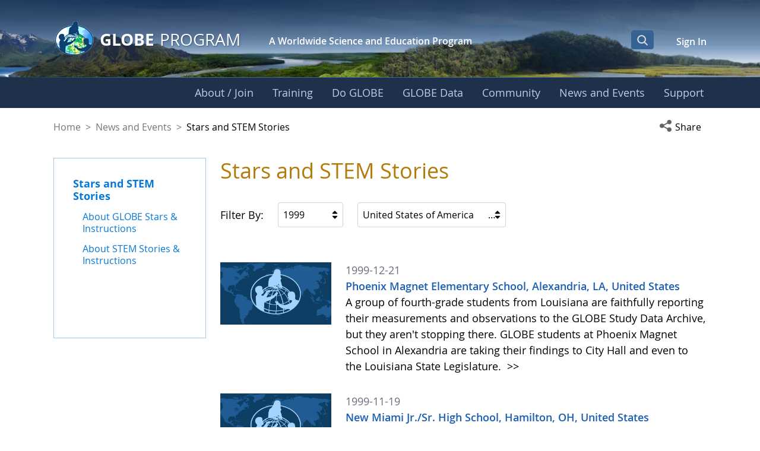

--- FILE ---
content_type: text/css;charset=UTF-8
request_url: https://www.globe.gov/o/gov-globe-main-theme/css/clay.css?browserId=chrome&themeId=govglobemain_WAR_govglobemaintheme&minifierType=css&languageId=en_US&t=1769196384000
body_size: 88141
content:
/*1769196384000*/
@charset "UTF-8";
/**
 * Clay 3.119.0
 *
 * SPDX-FileCopyrightText: © 2020 Liferay, Inc. <https://liferay.com>
 * SPDX-FileCopyrightText: © 2020 Contributors to the project Clay <https://github.com/liferay/clay/graphs/contributors>
 *
 * SPDX-License-Identifier: BSD-3-Clause
 */
/**
 * Bootstrap v4.4.1
 *
 * SPDX-FileCopyrightText: © 2019 Twitter, Inc. <https://twitter.com>
 * SPDX-FileCopyrightText: © 2019 The Bootstrap Authors <https://getbootstrap.com/>
 *
 * SPDX-License-Identifier: LicenseRef-MIT-Bootstrap
 */
/* SPDX-SnippetBegin
 * SPDX-License-Identifier: MIT
 * SPDX-SnippetCopyrightText: © 2016 Nicolas Gallagher and Jonathan Neal <https://github.com/necolas/normalize.css>
 */
*,
*::before,
*::after {
  box-sizing: border-box;
}

html {
  -webkit-text-size-adjust: 100%;
  -webkit-tap-highlight-color: rgba(0, 0, 0, 0);
}

main {
  display: block;
}

body {
  background-color: var(--body-bg, #fff);
  color: var(--body-color, #1c1c24);
  font-family: var(--font-family-base, system-ui, -apple-system, blinkmacsystemfont, "Segoe UI", roboto, oxygen-sans, ubuntu, cantarell, "Helvetica Neue", arial, sans-serif, "Apple Color Emoji", "Segoe UI Emoji", "Segoe UI Symbol");
  font-size: var(--font-size-base, 1rem);
  -moz-osx-font-smoothing: grayscale;
  -webkit-font-smoothing: antialiased;
  font-weight: var(--font-weight-normal, 400);
  line-height: 1.5;
  margin: 0;
  -ms-overflow-style: scrollbar;
  text-align: inherit;
}
@media (max-width: 767.98px) {
  body {
    font-size: 1rem;
  }
}

h1,
h2,
h3,
h4,
h5,
h6 {
  margin-bottom: 0.5rem;
  margin-top: 0;
}

p {
  margin-bottom: 1rem;
  margin-top: 0;
}

abbr[title],
abbr[data-original-title] {
  cursor: help;
  text-decoration: underline;
  text-decoration: underline dotted;
  text-decoration-skip-ink: none;
}

address {
  font-style: normal;
  margin-bottom: 1rem;
}

ol,
ul,
dl {
  margin-bottom: 1rem;
  margin-top: 0;
}

ol ol,
ul ul,
ol ul,
ul ol {
  margin-bottom: 0;
}

dt {
  font-weight: var(--font-weight-bold, 700);
}

dd {
  margin-bottom: 0.5rem;
  margin-left: 0;
}

blockquote {
  margin: 0 0 1rem;
}

b,
strong {
  font-weight: var(--font-weight-bolder, 900);
}

sub,
sup {
  line-height: 0;
  position: relative;
  vertical-align: baseline;
}

sub {
  bottom: -0.25em;
}

sup {
  top: -0.5em;
}

a {
  border-radius: 1px;
  color: #0b5fff;
  text-decoration: none;
  text-underline-offset: 0.23em;
  transition: color 0.15s ease-in-out, background-color 0.15s ease-in-out, border-color 0.15s ease-in-out, box-shadow 0.15s ease-in-out;
}
@media (prefers-reduced-motion: reduce) {
  a {
    transition: none;
  }
}
.c-prefers-reduced-motion a {
  transition: none;
}

a:hover, a.hover {
  color: #004ad7;
  text-decoration: underline;
}
a.focus, a:focus-visible, .c-prefers-focus a:focus {
  box-shadow: 0 0 0 0.125rem #fff , 0 0 0 0.25rem #80acff;
  outline: 0;
}
pre,
code,
kbd,
samp {
  font-family: sfmono-regular, menlo, monaco, consolas, "Liberation Mono", "Courier New", monospace;
}

pre {
  margin-bottom: 1rem;
  margin-top: 0;
  overflow: auto;
}

figure {
  margin: 0 0 1rem;
}

img {
  vertical-align: middle;
}

svg {
  overflow: hidden;
  vertical-align: middle;
}

label {
  display: inline-block;
  margin-bottom: 0.5rem;
}

input,
button,
select,
optgroup,
textarea {
  font-family: inherit;
  font-size: inherit;
  line-height: inherit;
  margin: 0;
}

button,
input {
  overflow: visible;
}

select {
  word-wrap: normal;
}

button,
[type=button],
[type=reset],
[type=submit] {
  cursor: pointer;
  -webkit-appearance: button;
}

button::-moz-focus-inner,
[type=button]::-moz-focus-inner,
[type=reset]::-moz-focus-inner,
[type=submit]::-moz-focus-inner {
  border-style: none;
}

input[type=date],
input[type=time],
input[type=datetime-local],
input[type=month] {
  -webkit-appearance: listbox;
}

textarea {
  overflow: auto;
}

fieldset {
  border: 0;
  margin: 0;
  min-width: 0;
  padding: 0;
}

legend {
  color: inherit;
  display: block;
  font-size: 1.5rem;
  line-height: inherit;
  margin-bottom: 0.5rem;
  max-width: 100%;
  padding: 0;
  white-space: normal;
  width: 100%;
}

progress {
  vertical-align: baseline;
}

[type=number]::-webkit-inner-spin-button,
[type=number]::-webkit-outer-spin-button {
  height: auto;
}

[type=search] {
  outline-offset: -2px;
  -webkit-appearance: none;
}

[type=search]::-webkit-search-decoration {
  -webkit-appearance: none;
}

::-webkit-file-upload-button {
  -webkit-appearance: button;
  font: inherit;
}

output {
  display: inline-block;
}

summary {
  display: list-item;
  cursor: pointer;
}

template {
  display: none;
}

[hidden] {
  display: none !important;
}

/* SPDX-SnippetEnd */
h1,
h2,
h3,
h4,
h5,
h6,
.h1,
.h2,
.h3,
.h4,
.h5,
.h6 {
  font-weight: var(--font-weight-bold, 700);
  line-height: 1.2;
  margin-bottom: 0.5rem;
}

h1,
.h1 {
  font-size: var(--h1-font-size, 1.625rem);
}
h2,
.h2 {
  font-size: var(--h2-font-size, 1.375rem);
}
h3,
.h3 {
  font-size: var(--h3-font-size, 1.1875rem);
}
h4,
.h4 {
  font-size: var(--h4-font-size, 1rem);
}
h5,
.h5 {
  font-size: var(--h5-font-size, 0.875rem);
}
h6,
.h6 {
  font-size: var(--h6-font-size, 0.8125rem);
}
.lead {
  font-size: var(--lead-font-size, 1.25rem);
  font-weight: var(--lead-font-weight, 400);
}

.display-1 {
  font-size: var(--display1-size, 6rem);
  font-weight: var(--display1-weight, 300);
  line-height: var(--display-line-height, 1.2);
}

.display-2 {
  font-size: var(--display2-size, 5.5rem);
  font-weight: var(--display2-weight, 300);
  line-height: var(--display-line-height, 1.2);
}

.display-3 {
  font-size: var(--display3-size, 4.5rem);
  font-weight: var(--display3-weight, 300);
  line-height: var(--display-line-height, 1.2);
}

.display-4 {
  font-size: var(--display4-size, 3.5rem);
  font-weight: var(--display4-weight, 300);
  line-height: var(--display-line-height, 1.2);
}

hr {
  border-color: var(--hr-border-color, rgba(0, 0, 0, 0.1));
  border-style: solid;
  border-width: var(--hr-border-width, 0.0625rem) 0 0 0;
  margin-bottom: var(--hr-margin-y, 1rem);
  margin-top: var(--hr-margin-y, 1rem);
}

small,
.small {
  font-size: 0.875rem;
  font-weight: var(--font-weight-normal, 400);
}

mark,
.mark {
  background-color: #fcf8e3;
  display: inline;
  line-height: normal;
  padding: 0.2em;
  position: relative;
  white-space: pre-wrap;
}
mark.clay-dark,
.clay-dark.mark,
.clay-dark mark,
.clay-dark .mark {
  background-color: #393a4a;
  color: #fff;
}
.list-unstyled {
  list-style: none;
  padding-left: 0;
}

.list-inline {
  list-style: none;
  padding-left: 0;
}

.list-inline-item {
  display: inline-block;
}
.list-inline-item:not(:last-child) {
  margin-right: 0.5rem;
}

.initialism {
  font-size: 90%;
  text-transform: uppercase;
}

.blockquote {
  font-size: var(--blockquote-font-size, 1.25rem);
  margin-bottom: 1rem;
}

.blockquote-footer {
  color: var(--blockquote-small-color, #6b6c7e);
  display: block;
  font-size: var(--blockquote-small-font-size, 0.875rem);
}
.blockquote-footer::before {
  content: "— ";
}

b {
  font-weight: var(--font-weight-semi-bold, 600);
}

strong {
  font-weight: var(--font-weight-semi-bold, 600);
}

.reference-mark {
  display: inline-block;
  font-size: 0.75rem;
  position: relative;
  vertical-align: super;
}
.reference-mark.lexicon-icon {
  vertical-align: super;
}

.c-kbd-group {
  font-size: 0.875rem;
}
.c-kbd-group > .c-kbd {
  font-size: inherit;
}

.c-kbd {
  background-color: transparent;
  border-radius: 2px;
  border-color: transparent;
  border-style: solid;
  border-width: 1px;
  box-shadow: none;
  color: inherit;
  display: inline-block;
  font-family: system-ui, -apple-system, blinkmacsystemfont, Segoe UI, roboto, oxygen-sans, ubuntu, cantarell, Helvetica Neue, arial, sans-serif, Apple Color Emoji, Segoe UI Emoji, Segoe UI Symbol;
  font-size: 0.875rem;
  font-weight: var(--font-weight-semi-bold, 600);
  height: 1.5rem;
  line-height: 1.375rem;
  min-width: 1.5rem;
  padding-bottom: 0;
  padding-left: 0.3125rem;
  padding-right: 0.3125rem;
  padding-top: 0;
  text-align: center;
  text-transform: capitalize;
}

.c-kbd > .c-kbd {
  border-width: 0px;
  font-size: inherit;
  font-weight: inherit;
  height: auto;
  line-height: inherit;
  min-width: 0;
  padding: 0;
}
.c-kbd > .c-kbd[class*=c-kbd-] {
  border-width: inherit;
  height: inherit;
  min-width: inherit;
  padding: inherit;
}
.c-kbd > .c-kbd[class*=c-kbd-]:first-child {
  margin-left: -0.3125rem;
}
.c-kbd > .c-kbd[class*=c-kbd-]:last-child {
  margin-right: -0.3125rem;
}
.c-kbd > .c-kbd.c-kbd-monospaced {
  padding: 0;
}
.c-kbd > .c-kbd-separator {
  font-weight: var(--font-weight-normal, 400);
}

.c-kbd-monospaced {
  padding: 0;
}

.c-kbd-inline {
  border-width: 0px;
  font-weight: var(--font-weight-light, 300);
  height: auto;
  line-height: inherit;
  min-width: 0;
  padding: 0;
}
.c-kbd-inline .c-kbd-separator {
  font-weight: inherit;
}

.c-kbd-sm,
.c-kbd.c-kbd-sm {
  font-size: 0.75rem;
}

.c-kbd-group-sm {
  font-size: 0.75rem;
}
.c-kbd-lg,
.c-kbd.c-kbd-lg {
  font-size: 1rem;
}

.c-kbd-group-lg {
  font-size: 1rem;
}
.c-kbd-group-light {
  color: #6b6c7e;
}

.c-kbd-light {
  background-color: #fff;
  border-color: #cdced9;
  color: #6b6c7e;
}

.c-kbd-group-dark {
  color: #fff;
}

.c-kbd-dark {
  background-color: #393a4a;
  border-color: #393a4a;
  color: #fff;
}

code {
  color: #ff73c3;
  font-size: 87.5%;
  word-wrap: break-word;
}
a > code {
  color: inherit;
}

kbd {
  background-color: #272833;
  border-radius: var(--border-radius-sm, 0.1875rem);
  box-shadow: inset 0 -0.1rem 0 rgba(0, 0, 0, 0.25);
  color: #fff;
  font-size: 87.5%;
  padding: 0.2rem 0.4rem;
}
kbd kbd {
  box-shadow: none;
  font-size: 100%;
  font-weight: var(--font-weight-bold, 700);
  padding: 0;
}

pre {
  color: #272833;
  display: block;
  font-size: 87.5%;
}
pre code {
  color: inherit;
  font-size: inherit;
  word-break: normal;
}

.pre-scrollable {
  max-height: 340px;
  overflow-y: scroll;
}

.img-fluid {
  height: auto;
  max-width: 100%;
}

.img-thumbnail {
  background-color: var(--body-bg, #fff);
  border: 0.0625rem solid #e7e7ed;
  border-radius: 0.25rem;
  box-shadow: 0 1px 2px rgba(0, 0, 0, 0.075);
  height: auto;
  max-width: 100%;
  padding: 0.25rem;
}

.figure {
  display: inline-block;
}

.figure-img {
  line-height: 1;
  margin-bottom: 0.5rem;
}

.figure-caption {
  color: #6b6c7e;
  font-size: 90%;
}

.carousel {
  position: relative;
}

.carousel.pointer-event {
  touch-action: pan-y;
}

.carousel-inner {
  overflow: hidden;
  position: relative;
  width: 100%;
}
.carousel-inner::after {
  clear: both;
  content: "";
  display: block;
}

.carousel-item {
  backface-visibility: hidden;
  display: none;
  float: left;
  margin-right: -100%;
  position: relative;
  transition: transform 0.6s ease-in-out;
  width: 100%;
}
@media (prefers-reduced-motion: reduce) {
  .carousel-item {
    transition: none;
  }
}
.c-prefers-reduced-motion .carousel-item {
  transition: none;
}

.carousel-item.active,
.carousel-item-next,
.carousel-item-prev {
  display: block;
}

.carousel-item-next:not(.carousel-item-left),
.active.carousel-item-right {
  transform: translateX(100%);
}

.carousel-item-prev:not(.carousel-item-right),
.active.carousel-item-left {
  transform: translateX(-100%);
}

.carousel-fade .carousel-item {
  opacity: 0;
  transform: none;
  transition-property: opacity;
}
.carousel-fade .carousel-item.active,
.carousel-fade .carousel-item-next.carousel-item-left,
.carousel-fade .carousel-item-prev.carousel-item-right {
  opacity: 1;
  z-index: 1;
}
.carousel-fade .active.carousel-item-left,
.carousel-fade .active.carousel-item-right {
  opacity: 0;
  transition: opacity 0s 0.6s;
  z-index: 0;
}
@media (prefers-reduced-motion: reduce) {
  .carousel-fade .active.carousel-item-left,
  .carousel-fade .active.carousel-item-right {
    transition: none;
  }
}
.c-prefers-reduced-motion .carousel-fade .active.carousel-item-left,
.c-prefers-reduced-motion .carousel-fade .active.carousel-item-right {
  transition: none;
}

.carousel-control-prev,
.carousel-control-next {
  align-items: center;
  bottom: 0;
  color: #fff;
  display: flex;
  justify-content: center;
  opacity: 0.5;
  position: absolute;
  text-align: center;
  top: 0;
  transition: opacity 0.15s ease;
  width: 15%;
  z-index: 1;
}
@media (prefers-reduced-motion: reduce) {
  .carousel-control-prev,
  .carousel-control-next {
    transition: none;
  }
}
.c-prefers-reduced-motion .carousel-control-prev,
.c-prefers-reduced-motion .carousel-control-next {
  transition: none;
}

.carousel-control-prev:hover, .carousel-control-prev:focus,
.carousel-control-next:hover,
.carousel-control-next:focus {
  color: #fff;
  opacity: 0.9;
  outline: 0;
  text-decoration: none;
}

.carousel-control-prev {
  left: 0;
}

.carousel-control-next {
  right: 0;
}

.carousel-control-prev-icon,
.carousel-control-next-icon {
  background: no-repeat 50%/100% 100%;
  display: inline-block;
  height: 20px;
  width: 20px;
}

.carousel-control-prev-icon {
  background-image: url("data:image/svg+xml;charset=utf8,%3Csvg%20xmlns='http://www.w3.org/2000/svg'%20fill='%23fff'%20width='8'%20height='8'%20viewBox='0%200%208%208'%3E%3Cpath%20d='M5.25%200l-4%204%204%204%201.5-1.5L4.25%204l2.5-2.5L5.25%200z'/%3E%3C/svg%3E");
}

.carousel-control-next-icon {
  background-image: url("data:image/svg+xml;charset=utf8,%3Csvg%20xmlns='http://www.w3.org/2000/svg'%20fill='%23fff'%20width='8'%20height='8'%20viewBox='0%200%208%208'%3E%3Cpath%20d='M2.75%200l-1.5%201.5L3.75%204l-2.5%202.5L2.75%208l4-4-4-4z'/%3E%3C/svg%3E");
}

.carousel-indicators {
  bottom: 0;
  display: flex;
  justify-content: center;
  left: 0;
  list-style: none;
  margin-left: 15%;
  margin-right: 15%;
  padding-left: 0;
  position: absolute;
  right: 0;
  z-index: 15;
}
.carousel-indicators li {
  background-clip: padding-box;
  background-color: #fff;
  border-bottom: 10px solid transparent;
  border-top: 10px solid transparent;
  box-sizing: content-box;
  cursor: pointer;
  flex: 0 1 auto;
  height: 3px;
  margin-left: 3px;
  margin-right: 3px;
  opacity: 0.5;
  text-indent: -999px;
  transition: opacity 0.6s ease;
  width: 30px;
}
@media (prefers-reduced-motion: reduce) {
  .carousel-indicators li {
    transition: none;
  }
}
.c-prefers-reduced-motion .carousel-indicators li {
  transition: none;
}

.carousel-indicators .active {
  opacity: 1;
}

.carousel-caption {
  position: absolute;
  right: 15%;
  bottom: 20px;
  left: 15%;
  z-index: 10;
  padding-top: 20px;
  padding-bottom: 20px;
  color: #fff;
  text-align: center;
}

.jumbotron {
  background-color: #f1f2f5;
  border-radius: var(--border-radius-lg, 0.375rem);
  margin-bottom: 2rem;
  padding: 2rem 1rem;
}
@media (min-width: 576px) {
  .jumbotron {
    padding: 4rem 2rem;
  }
}

.jumbotron-fluid {
  border-radius: 0;
  padding-left: 0;
  padding-right: 0;
}

@keyframes spinner-border {
  to {
    transform: rotate(360deg);
  }
}
.spinner-border {
  animation: spinner-border 0.75s linear infinite;
  border-color: currentColor transparent currentColor currentColor;
  border-radius: 50%;
  border-style: solid;
  border-width: 0.25em;
  display: inline-block;
  height: 2rem;
  vertical-align: text-bottom;
  width: 2rem;
}
@media (prefers-reduced-motion: reduce) {
  .spinner-border {
    animation: none;
  }
}
.c-prefers-reduced-motion .spinner-border {
  animation: none;
}

.spinner-border-sm {
  border-width: 0.2em;
  height: 1rem;
  width: 1rem;
}

@keyframes spinner-grow {
  0% {
    transform: scale(0);
  }
  50% {
    opacity: 1;
  }
}
.spinner-grow {
  animation: spinner-grow 0.75s linear infinite;
  background-color: currentColor;
  border-radius: 50%;
  display: inline-block;
  height: 2rem;
  opacity: 0;
  vertical-align: text-bottom;
  width: 2rem;
}
@media (prefers-reduced-motion: reduce) {
  .spinner-grow {
    animation: none;
  }
}
.c-prefers-reduced-motion .spinner-grow {
  animation: none;
}

.spinner-grow-sm {
  height: 1rem;
  width: 1rem;
}

.toast {
  backdrop-filter: blur(10px);
  background-clip: padding-box;
  background-color: rgba(255, 255, 255, 0.85);
  border: 1px solid rgba(0, 0, 0, 0.1);
  border-radius: 0.25rem;
  box-shadow: 0 0.25rem 0.75rem rgba(0, 0, 0, 0.1);
  font-size: 0.875rem;
  max-width: 350px;
  opacity: 0;
  overflow: hidden;
}
.toast:not(:last-child) {
  margin-bottom: 0.75rem;
}
.toast.showing {
  opacity: 1;
}
.toast.show {
  display: block;
  opacity: 1;
}
.toast.hide {
  display: none;
}

.toast-header {
  align-items: center;
  background-clip: padding-box;
  background-color: rgba(255, 255, 255, 0.85);
  border-bottom: 1px solid rgba(0, 0, 0, 0.05);
  color: #6b6c7e;
  display: flex;
  padding: 0.25rem 0.75rem;
}

.toast-body {
  padding: 0.75rem;
}

.lexicon-icon {
  display: inline-block;
  fill: currentColor;
  height: 1em;
  margin-top: -3px;
  vertical-align: middle;
  width: 1em;
}

.lexicon-icon-sm {
  font-size: 0.5rem;
}

.lexicon-icon-lg {
  font-size: 2rem;
}

.lexicon-icon-xl {
  font-size: 8rem;
}

.order-arrow-down-active .order-arrow-arrow-down {
  fill: #a7a9bc;
}

.order-arrow-up-active .order-arrow-arrow-up {
  fill: #a7a9bc;
}

a.collapse-icon,
button.collapse-icon {
  padding-right: 2.28125rem;
}
a.collapse-icon .c-inner,
button.collapse-icon .c-inner {
  margin-right: -2.28125rem;
}

.collapse-icon-closed .lexicon-icon,
.collapse-icon-open .lexicon-icon {
  display: block;
}

.collapse-icon .collapse-icon-closed,
.collapse-icon .collapse-icon-open {
  height: 1em;
  position: absolute;
  right: 0.9375rem;
  top: calc(0.625rem + 0.0625rem + (((0.9375em * 1.5) - 1em) * 0.5));
  width: 1em;
}
.collapse-icon .collapse-icon-closed .lexicon-icon,
.collapse-icon .collapse-icon-open .lexicon-icon {
  margin-top: 0;
}
.collapse-icon .collapse-icon-closed {
  display: none;
}
.collapse-icon .collapse-icon-open {
  display: inline-block;
}

.collapsed .collapse-icon-closed {
  display: inline-block;
}
.collapsed .collapse-icon-open {
  display: none;
}

.collapse-icon.collapse-icon-middle .collapse-icon-closed,
.collapse-icon.collapse-icon-middle .collapse-icon-open {
  margin-top: 0;
  top: 50%;
  -ms-transform: translateY(-50%);
  transform: translateY(-50%);
}

.aspect-ratio {
  display: block;
  overflow: hidden;
  position: relative;
  padding-bottom: calc(1 / 1 * 100%);
}

.aspect-ratio-item {
  left: 0;
  position: absolute;
  word-wrap: break-word;
}

.sticker-img, .aspect-ratio-item-fluid {
  max-width: 100%;
  position: absolute;
  word-wrap: break-word;
}

.aspect-ratio-item-vertical-fluid {
  max-height: 100%;
  position: absolute;
  word-wrap: break-word;
}

.aspect-ratio-item-flush {
  max-width: none;
  position: absolute;
  width: 100.6%;
}

.aspect-ratio-item-vertical-flush {
  height: 100.6%;
  max-height: none;
  position: absolute;
}

.aspect-ratio-item-top-left {
  position: absolute;
  bottom: auto;
  left: 0;
  right: auto;
  top: 0;
}

.aspect-ratio-item-top-center {
  position: absolute;
  bottom: auto;
  left: 50%;
  right: auto;
  top: 0;
  transform: translateX(-50%);
}

.aspect-ratio-item-top-right {
  position: absolute;
  bottom: auto;
  left: auto;
  right: 0;
  top: 0;
}

.aspect-ratio-item-right-middle {
  position: absolute;
  bottom: auto;
  left: auto;
  right: 0;
  top: 50%;
  transform: translateY(-50%);
}

.aspect-ratio-item-bottom-right {
  position: absolute;
  bottom: 0;
  left: auto;
  right: 0;
  top: auto;
}

.aspect-ratio-item-bottom-center {
  position: absolute;
  bottom: 0;
  left: 50%;
  right: auto;
  transform: translateX(-50%);
}

.aspect-ratio-item-bottom-left {
  position: absolute;
  bottom: 0;
  left: 0;
  right: auto;
  top: auto;
}

.aspect-ratio-item-left-middle {
  position: absolute;
  bottom: auto;
  left: 0;
  right: auto;
  top: 50%;
  transform: translateY(-50%);
}

.sticker-img, .aspect-ratio-item-center-middle {
  position: absolute;
  bottom: auto;
  left: 50%;
  right: auto;
  top: 50%;
  transform: translate(-50%, -50%);
}

.aspect-ratio-3-to-2 {
  padding-bottom: calc(2 / 3 * 100%);
}

.aspect-ratio-4-to-3 {
  padding-bottom: calc(3 / 4 * 100%);
}

.aspect-ratio-8-to-3 {
  padding-bottom: calc(3 / 8 * 100%);
}

.aspect-ratio-8-to-5 {
  padding-bottom: calc(5 / 8 * 100%);
}

.aspect-ratio-16-to-9 {
  padding-bottom: calc(9 / 16 * 100%);
}

.aspect-ratio-bg-contain {
  background-position: center;
  background-repeat: no-repeat;
  background-size: contain;
}

.aspect-ratio-bg-cover {
  background-position: center;
  background-repeat: no-repeat;
  background-size: cover;
}

.aspect-ratio-bg-center {
  background-position: center;
  background-repeat: no-repeat;
}

.btn {
  background-color: transparent;
  border-color: transparent;
  border-style: solid;
  border-width: 0.0625rem;
  border-radius: 0.25rem;
  box-shadow: none;
  color: var(--body-color, #1c1c24);
  cursor: pointer;
  display: inline-block;
  font-size: 1rem;
  font-weight: var(--font-weight-semi-bold, 600);
  letter-spacing: inherit;
  line-height: 1.5;
  padding-bottom: 0.4375rem;
  padding-left: 0.9375rem;
  padding-right: 0.9375rem;
  padding-top: 0.4375rem;
  text-align: center;
  text-transform: none;
  transition: color 0.15s ease-in-out, background-color 0.15s ease-in-out, border-color 0.15s ease-in-out, box-shadow 0.15s ease-in-out;
  -ms-user-select: none;
  -moz-user-select: none;
  -webkit-user-select: none;
  user-select: none;
  vertical-align: middle;
}
@media (prefers-reduced-motion: reduce) {
  .btn {
    transition: none;
  }
}
.c-prefers-reduced-motion .btn {
  transition: none;
}

.btn:hover {
  color: var(--body-color, #1c1c24);
  text-decoration: none;
}
.btn.focus, .btn:focus-visible, .c-prefers-focus .btn:focus {
  box-shadow: 0 0 0 0.125rem #fff , 0 0 0 0.25rem #80acff;
  outline: 0;
}
.btn:disabled, .btn.disabled {
  cursor: not-allowed;
  opacity: 0.4;
}
.btn:disabled:focus-visible, .c-prefers-focus .btn:disabled:focus, .btn.disabled:focus-visible, .c-prefers-focus .btn.disabled:focus {
  box-shadow: none;
}
.btn:disabled:active, .btn.disabled:active {
  pointer-events: none;
}
.btn .c-inner {
  margin-bottom: -0.4375rem;
  margin-left: -0.9375rem;
  margin-right: -0.9375rem;
  margin-top: -0.4375rem;
}
.btn .inline-item {
  line-height: 1;
  margin-top: -3px;
}
.btn .inline-item .lexicon-icon {
  margin-top: 0;
}
.btn .btn-section {
  display: block;
  font-size: 0.6875rem;
  font-weight: var(--font-weight-semi-bold, 600);
  line-height: 1;
}
fieldset:disabled a.btn {
  cursor: not-allowed;
  opacity: 0.4;
}
fieldset:disabled a.btn:focus {
  box-shadow: none;
}
fieldset:disabled a.btn:active {
  pointer-events: none;
}

.sidebar-sm .btn.btn-xs, .btn-translucent, .btn-xs {
  font-size: 0.75rem;
  line-height: 1.5;
  padding-bottom: 0.125rem;
  padding-left: 0.5rem;
  padding-right: 0.5rem;
  padding-top: 0.125rem;
}
.sidebar-sm .btn.btn-xs .c-inner, .btn-translucent .c-inner, .btn-xs .c-inner {
  margin-bottom: -0.125rem;
  margin-left: -0.5rem;
  margin-right: -0.5rem;
  margin-top: -0.125rem;
}
.sidebar-sm .btn.btn-xs .lexicon-icon, .btn-translucent .lexicon-icon, .btn-xs .lexicon-icon {
  font-size: inherit;
}
.sidebar-sm .btn.btn-xs .inline-item, .btn-translucent .inline-item, .btn-xs .inline-item {
  font-size: inherit;
  margin-top: -0.16em;
}
.sidebar-sm .btn.btn-xs .inline-item-before, .btn-translucent .inline-item-before, .btn-xs .inline-item-before {
  margin-right: 0.25rem;
}
.sidebar-sm .btn.btn-xs .inline-item-after, .btn-translucent .inline-item-after, .btn-xs .inline-item-after {
  margin-left: 0.25rem;
}
.sidebar-sm .btn.btn-xs .btn-section, .btn-translucent .btn-section, .btn-xs .btn-section {
  font-size: 0.375rem;
}
.btn-group-lg > .btn,
.btn-group-lg .btn-group > .btn, .btn-lg {
  border-radius: 0.25rem;
  font-size: 1.125rem;
  line-height: 1.5;
  padding-bottom: 0.59375rem;
  padding-left: 1.5rem;
  padding-right: 1.5rem;
  padding-top: 0.59375rem;
}
.btn-group-lg > .btn .c-inner,
.btn-group-lg .btn-group > .btn .c-inner, .btn-lg .c-inner {
  margin-bottom: -0.59375rem;
  margin-left: -1.5rem;
  margin-right: -1.5rem;
  margin-top: -0.59375rem;
}
.btn-group-lg > .btn .inline-item,
.btn-group-lg .btn-group > .btn .inline-item, .btn-lg .inline-item {
  font-size: 1.125rem;
}
.btn-group-lg > .btn .btn-section,
.btn-group-lg .btn-group > .btn .btn-section, .btn-lg .btn-section {
  font-size: 0.8125rem;
}
.sidebar-sm .btn, .form-group-sm .btn, .btn-group-sm > .btn,
.btn-group-sm .btn-group > .btn, .btn-sm {
  border-radius: var(--border-radius-sm, 0.1875rem);
  font-size: 0.875rem;
  line-height: 1.15;
  padding-bottom: 0.4375rem;
  padding-left: 0.75rem;
  padding-right: 0.75rem;
  padding-top: 0.4375rem;
}
.sidebar-sm .btn .c-inner, .form-group-sm .btn .c-inner, .btn-group-sm > .btn .c-inner,
.btn-group-sm .btn-group > .btn .c-inner, .btn-sm .c-inner {
  margin-bottom: -0.4375rem;
  margin-left: -0.75rem;
  margin-right: -0.75rem;
  margin-top: -0.4375rem;
}
.sidebar-sm .btn .lexicon-icon, .form-group-sm .btn .lexicon-icon, .btn-group-sm > .btn .lexicon-icon,
.btn-group-sm .btn-group > .btn .lexicon-icon, .btn-sm .lexicon-icon {
  font-size: 1rem;
}
.sidebar-sm .btn .btn-section, .form-group-sm .btn .btn-section, .btn-group-sm > .btn .btn-section,
.btn-group-sm .btn-group > .btn .btn-section, .btn-sm .btn-section {
  font-size: 0.5625rem;
}
.btn-block {
  display: block;
  width: 100%;
}
.btn-block + .btn-block {
  margin-top: 0.5rem;
}

input[type=submit].btn-block,
input[type=reset].btn-block,
input[type=button].btn-block {
  width: 100%;
}

.menubar-toggler, .btn-unstyled {
  background-color: rgba(0, 0, 0, 0.001);
  border-width: 0;
  cursor: pointer;
  font-size: inherit;
  font-weight: inherit;
  letter-spacing: inherit;
  line-height: inherit;
  max-width: 100%;
  padding: 0;
  text-align: left;
  text-transform: inherit;
  vertical-align: baseline;
}
.menubar-toggler .c-inner, .btn-unstyled .c-inner {
  margin: 0;
  max-width: none;
}
.sidebar-sm .btn.btn-monospaced.btn-xs, .btn-monospaced.btn-xs {
  height: 1.5rem;
  width: 1.5rem;
}
.btn-monospaced {
  align-items: center;
  display: inline-flex;
  flex-direction: column;
  height: 2.5rem;
  justify-content: center;
  line-height: 1;
  overflow: hidden;
  padding-bottom: 0;
  padding-left: 0;
  padding-right: 0;
  padding-top: 0;
  text-align: center;
  white-space: normal;
  width: 2.5rem;
  overflow-wrap: break-word;
  word-wrap: break-word;
}
.btn-monospaced .c-inner {
  margin-bottom: 0;
  margin-left: 0;
  margin-right: 0;
  margin-top: 0;
  align-items: center;
  display: flex;
  flex-direction: column;
  height: 100%;
  justify-content: center;
  padding: 0;
  width: 100%;
}
.btn-monospaced .lexicon-icon {
  margin-top: 0;
}
.btn-monospaced .inline-item {
  margin-top: 0;
}
.btn-group-vertical > .btn-monospaced.btn-lg, .btn-group-lg .btn-monospaced, .btn-monospaced.btn-lg {
  height: 3rem;
  width: 3rem;
}
.sidebar-sm .btn.btn-monospaced, .btn-group-vertical > .btn-monospaced.btn-sm, .btn-group-sm .btn-monospaced, .btn-monospaced.btn-sm {
  height: 2rem;
  width: 2rem;
}
.btn-primary {
  background-color: var(--btn-primary-background-color, #0b5fff);
  border-color: var(--btn-primary-border-color, #0b5fff);
  color: var(--btn-primary-color, #fff);
}
.btn-primary:hover {
  background-color: var(--btn-primary-hover-background-color, #0053f0);
  border-color: var(--btn-primary-hover-border-color, transparent);
  color: var(--btn-primary-hover-color, #fff);
}
.btn-secondary {
  background-color: var(--btn-secondary-background-color, #fff);
  border-color: var(--btn-secondary-border-color, #cdced9);
  color: var(--btn-secondary-color, #6b6c7e);
}
.btn-secondary:hover {
  background-color: var(--btn-secondary-hover-background-color, #f7f8f9);
  border-color: var(--btn-secondary-hover-border-color, #cdced9);
  color: var(--btn-secondary-hover-color, #272833);
}
.btn-success {
  background-color: #287d3c;
  border-color: #287d3c;
  color: #fff;
}
.btn-success:hover {
  background-color: #226a33;
  border-color: transparent;
  color: #fff;
}
.btn-success.focus, .btn-success:focus-visible, .c-prefers-focus .btn-success:focus {
  background-color: #226a33;
  border-color: transparent;
  color: #fff;
}
.btn-success:active {
  background-color: #1c5629;
  border-color: transparent;
  color: #fff;
}
.btn-success.active {
  background-color: #1c5629;
  border-color: transparent;
  color: #fff;
}
.btn-success:disabled, .btn-success.disabled {
  background-color: #287d3c;
  border-color: #287d3c;
  color: #fff;
}
.btn-success[aria-expanded=true], .btn-success.show {
  background-color: #1c5629;
  border-color: transparent;
  color: #fff;
}
.btn-info {
  background-color: #2e5aac;
  border-color: #2e5aac;
  color: #fff;
}
.btn-info:hover {
  background-color: #294f98;
  border-color: transparent;
  color: #fff;
}
.btn-info.focus, .btn-info:focus-visible, .c-prefers-focus .btn-info:focus {
  background-color: #294f98;
  border-color: transparent;
  color: #fff;
}
.btn-info:active {
  background-color: #234584;
  border-color: transparent;
  color: #fff;
}
.btn-info.active {
  background-color: #234584;
  border-color: transparent;
  color: #fff;
}
.btn-info:disabled, .btn-info.disabled {
  background-color: #2e5aac;
  border-color: #2e5aac;
  color: #fff;
}
.btn-info[aria-expanded=true], .btn-info.show {
  background-color: #234584;
  border-color: transparent;
  color: #fff;
}
.btn-warning {
  background-color: #b95000;
  border-color: #b95000;
  color: #fff;
}
.btn-warning:hover {
  background-color: #9f4500;
  border-color: transparent;
  color: #fff;
}
.btn-warning.focus, .btn-warning:focus-visible, .c-prefers-focus .btn-warning:focus {
  background-color: #9f4500;
  border-color: transparent;
  color: #fff;
}
.btn-warning:active {
  background-color: #863a00;
  border-color: transparent;
  color: #fff;
}
.btn-warning.active {
  background-color: #863a00;
  border-color: transparent;
  color: #fff;
}
.btn-warning:disabled, .btn-warning.disabled {
  background-color: #b95000;
  border-color: #b95000;
  color: #fff;
}
.btn-warning[aria-expanded=true], .btn-warning.show {
  background-color: #863a00;
  border-color: transparent;
  color: #fff;
}
.btn-danger {
  background-color: #da1414;
  border-color: #da1414;
  color: #fff;
}
.btn-danger:hover {
  background-color: #c31212;
  border-color: transparent;
  color: #fff;
}
.btn-danger.focus, .btn-danger:focus-visible, .c-prefers-focus .btn-danger:focus {
  background-color: #c31212;
  border-color: transparent;
  color: #fff;
}
.btn-danger:active {
  background-color: #ab1010;
  border-color: transparent;
  color: #fff;
}
.btn-danger.active {
  background-color: #ab1010;
  border-color: transparent;
  color: #fff;
}
.btn-danger:disabled, .btn-danger.disabled {
  background-color: #da1414;
  border-color: #da1414;
  color: #fff;
}
.btn-danger[aria-expanded=true], .btn-danger.show {
  background-color: #ab1010;
  border-color: transparent;
  color: #fff;
}
.btn-light {
  background-color: #f1f2f5;
  border-color: #f1f2f5;
  color: #272833;
}
.btn-light:hover {
  background-color: #e2e4ea;
  border-color: transparent;
  color: #272833;
}
.btn-light.focus, .btn-light:focus-visible, .c-prefers-focus .btn-light:focus {
  background-color: #e2e4ea;
  border-color: transparent;
  color: #272833;
}
.btn-light:active {
  background-color: #d3d6e0;
  border-color: transparent;
  color: #272833;
}
.btn-light.active {
  background-color: #d3d6e0;
  border-color: transparent;
  color: #272833;
}
.btn-light:disabled, .btn-light.disabled {
  background-color: #f1f2f5;
  border-color: #f1f2f5;
  color: #272833;
}
.btn-light[aria-expanded=true], .btn-light.show {
  background-color: #d3d6e0;
  border-color: transparent;
  color: #272833;
}
.btn-dark {
  background-color: #272833;
  border-color: #272833;
  color: #fff;
}
.btn-dark:hover {
  background-color: #1c1c24;
  border-color: transparent;
  color: #fff;
}
.btn-dark.focus, .btn-dark:focus-visible, .c-prefers-focus .btn-dark:focus {
  background-color: #1c1c24;
  border-color: transparent;
  color: #fff;
}
.btn-dark:active {
  background-color: #111116;
  border-color: transparent;
  color: #fff;
}
.btn-dark.active {
  background-color: #111116;
  border-color: transparent;
  color: #fff;
}
.btn-dark:disabled, .btn-dark.disabled {
  background-color: #272833;
  border-color: #272833;
  color: #fff;
}
.btn-dark[aria-expanded=true], .btn-dark.show {
  background-color: #111116;
  border-color: transparent;
  color: #fff;
}
.btn-link {
  border-radius: 1px;
  color: var(--btn-link-color, #0b5fff);
  font-weight: var(--font-weight-normal, 400);
  text-decoration: none;
}
.btn-link:hover {
  color: var(--btn-link-hover-color, #004ad7);
  text-decoration: underline;
}
.btn-link.focus, .btn-link:focus-visible, .c-prefers-focus .btn-link:focus {
  text-decoration: none;
}
.btn-link:active {
  box-shadow: [none];
}
.btn-link.active {
  box-shadow: [none];
}
.btn-link:disabled, .btn-link.disabled {
  box-shadow: none;
  text-decoration: none;
}
.btn-link[aria-expanded=true], .btn-link.show {
  box-shadow: [none];
}
.btn-translucent {
  border-radius: var(--rounded-pill, 50rem);
}
.btn-translucent.btn-primary {
  background-color: rgba(0, 83, 240, 0.04);
  border-color: transparent;
  color: #0053f0;
}
.btn-translucent.btn-primary:hover {
  background-color: rgba(0, 83, 240, 0.06);
  color: #0053f0;
}
.btn-translucent.btn-primary.focus, .btn-translucent.btn-primary:focus-visible, .c-prefers-focus .btn-translucent.btn-primary:focus {
  background-color: rgba(0, 83, 240, 0.06);
  color: #0053f0;
}
.btn-translucent.btn-primary:active {
  background-color: rgba(0, 83, 240, 0.08);
  color: #0053f0;
}
.btn-translucent.btn-primary.active {
  background-color: rgba(0, 83, 240, 0.08);
  color: #0053f0;
}
.btn-translucent.btn-primary[aria-expanded=true], .btn-translucent.btn-primary.show {
  background-color: rgba(0, 83, 240, 0.08);
  color: #0053f0;
}
.btn-translucent.btn-secondary {
  background-color: rgba(57, 58, 74, 0.04);
  border-color: transparent;
  color: #6b6c7e;
}
.btn-translucent.btn-secondary:hover {
  background-color: rgba(57, 58, 74, 0.06);
  color: #6b6c7e;
}
.btn-translucent.btn-secondary.focus, .btn-translucent.btn-secondary:focus-visible, .c-prefers-focus .btn-translucent.btn-secondary:focus {
  background-color: rgba(57, 58, 74, 0.06);
  color: #6b6c7e;
}
.btn-translucent.btn-secondary:active {
  background-color: rgba(57, 58, 74, 0.08);
  color: #6b6c7e;
}
.btn-translucent.btn-secondary.active {
  background-color: rgba(57, 58, 74, 0.08);
  color: #6b6c7e;
}
.btn-translucent.btn-secondary[aria-expanded=true], .btn-translucent.btn-secondary.show {
  background-color: rgba(57, 58, 74, 0.08);
  color: #6b6c7e;
}
.btn-translucent.btn-info, .btn-beta {
  background-color: rgba(41, 79, 152, 0.04);
  border-color: transparent;
  color: #294f98;
}
.btn-translucent.btn-info:hover, .btn-beta:hover {
  background-color: rgba(41, 79, 152, 0.06);
  color: #294f98;
}
.btn-translucent.btn-info.focus, .btn-translucent.btn-info:focus-visible, .c-prefers-focus .btn-translucent.btn-info:focus, .btn-beta.focus, .btn-beta:focus-visible, .c-prefers-focus .btn-beta:focus {
  background-color: rgba(41, 79, 152, 0.06);
  color: #294f98;
}
.btn-translucent.btn-info:active, .btn-beta:active {
  background-color: rgba(41, 79, 152, 0.08);
  color: #294f98;
}
.btn-translucent.btn-info.active, .btn-beta.active {
  background-color: rgba(41, 79, 152, 0.08);
  color: #294f98;
}
.btn-translucent.btn-info[aria-expanded=true], .btn-translucent.btn-info.show, .btn-beta[aria-expanded=true], .btn-beta.show {
  background-color: rgba(41, 79, 152, 0.08);
  color: #294f98;
}
.btn-translucent.btn-success {
  background-color: rgba(34, 106, 51, 0.04);
  border-color: transparent;
  color: #226a33;
}
.btn-translucent.btn-success:hover {
  background-color: rgba(34, 106, 51, 0.06);
  color: #226a33;
}
.btn-translucent.btn-success.focus, .btn-translucent.btn-success:focus-visible, .c-prefers-focus .btn-translucent.btn-success:focus {
  background-color: rgba(34, 106, 51, 0.06);
  color: #226a33;
}
.btn-translucent.btn-success:active {
  background-color: rgba(34, 106, 51, 0.08);
  color: #226a33;
}
.btn-translucent.btn-success.active {
  background-color: rgba(34, 106, 51, 0.08);
  color: #226a33;
}
.btn-translucent.btn-success[aria-expanded=true], .btn-translucent.btn-success.show {
  background-color: rgba(34, 106, 51, 0.08);
  color: #226a33;
}
.btn-translucent.btn-warning {
  background-color: rgba(159, 69, 0, 0.04);
  border-color: transparent;
  color: #9f4500;
}
.btn-translucent.btn-warning:hover {
  background-color: rgba(159, 69, 0, 0.06);
  color: #9f4500;
}
.btn-translucent.btn-warning.focus, .btn-translucent.btn-warning:focus-visible, .c-prefers-focus .btn-translucent.btn-warning:focus {
  background-color: rgba(159, 69, 0, 0.06);
  color: #9f4500;
}
.btn-translucent.btn-warning:active {
  background-color: rgba(159, 69, 0, 0.08);
  color: #9f4500;
}
.btn-translucent.btn-warning.active {
  background-color: rgba(159, 69, 0, 0.08);
  color: #9f4500;
}
.btn-translucent.btn-warning[aria-expanded=true], .btn-translucent.btn-warning.show {
  background-color: rgba(159, 69, 0, 0.08);
  color: #9f4500;
}
.btn-translucent.btn-danger {
  background-color: rgba(195, 18, 18, 0.04);
  border-color: transparent;
  color: #c31212;
}
.btn-translucent.btn-danger:hover {
  background-color: rgba(195, 18, 18, 0.06);
  color: #c31212;
}
.btn-translucent.btn-danger.focus, .btn-translucent.btn-danger:focus-visible, .c-prefers-focus .btn-translucent.btn-danger:focus {
  background-color: rgba(195, 18, 18, 0.06);
  color: #c31212;
}
.btn-translucent.btn-danger:active {
  background-color: rgba(195, 18, 18, 0.08);
  color: #c31212;
}
.btn-translucent.btn-danger.active {
  background-color: rgba(195, 18, 18, 0.08);
  color: #c31212;
}
.btn-translucent.btn-danger[aria-expanded=true], .btn-translucent.btn-danger.show {
  background-color: rgba(195, 18, 18, 0.08);
  color: #c31212;
}
.clay-dark.btn-translucent.btn-primary, .clay-dark .btn-translucent.btn-primary {
  background-color: rgba(179, 205, 255, 0.04);
  border-color: transparent;
  color: #80acff;
}
.clay-dark.btn-translucent.btn-primary:hover, .clay-dark .btn-translucent.btn-primary:hover {
  background-color: rgba(179, 205, 255, 0.06);
  color: #80acff;
}
.focus.clay-dark.btn-translucent.btn-primary, .clay-dark .focus.btn-translucent.btn-primary, .clay-dark.btn-translucent.btn-primary:focus-visible, .clay-dark .btn-translucent.btn-primary:focus-visible, .c-prefers-focus .clay-dark.btn-translucent.btn-primary:focus, .c-prefers-focus .clay-dark .btn-translucent.btn-primary:focus, .clay-dark .c-prefers-focus .btn-translucent.btn-primary:focus {
  background-color: rgba(179, 205, 255, 0.06);
  color: #80acff;
}
.clay-dark.btn-translucent.btn-primary:active, .clay-dark .btn-translucent.btn-primary:active {
  background-color: rgba(179, 205, 255, 0.08);
  color: #80acff;
}
.active.clay-dark.btn-translucent.btn-primary, .clay-dark .active.btn-translucent.btn-primary {
  background-color: rgba(179, 205, 255, 0.08);
  color: #80acff;
}
[aria-expanded=true].clay-dark.btn-translucent.btn-primary, .clay-dark [aria-expanded=true].btn-translucent.btn-primary, .show.clay-dark.btn-translucent.btn-primary, .clay-dark .show.btn-translucent.btn-primary {
  background-color: rgba(179, 205, 255, 0.08);
  color: #80acff;
}
.clay-dark.btn-translucent.btn-info, .clay-dark .btn-translucent.btn-info, .btn-beta-dark {
  background-color: rgba(238, 242, 250, 0.04);
  border-color: transparent;
  color: #89a7e0;
}
.clay-dark.btn-translucent.btn-info:hover, .clay-dark .btn-translucent.btn-info:hover, .btn-beta-dark:hover {
  background-color: rgba(238, 242, 250, 0.06);
  color: #89a7e0;
}
.focus.clay-dark.btn-translucent.btn-info, .clay-dark .focus.btn-translucent.btn-info, .focus.btn-beta-dark, .clay-dark.btn-translucent.btn-info:focus-visible, .clay-dark .btn-translucent.btn-info:focus-visible, .btn-beta-dark:focus-visible, .c-prefers-focus .clay-dark.btn-translucent.btn-info:focus, .c-prefers-focus .clay-dark .btn-translucent.btn-info:focus, .clay-dark .c-prefers-focus .btn-translucent.btn-info:focus, .c-prefers-focus .btn-beta-dark:focus {
  background-color: rgba(238, 242, 250, 0.06);
  color: #89a7e0;
}
.clay-dark.btn-translucent.btn-info:active, .clay-dark .btn-translucent.btn-info:active, .btn-beta-dark:active {
  background-color: rgba(238, 242, 250, 0.08);
  color: #89a7e0;
}
.active.clay-dark.btn-translucent.btn-info, .clay-dark .active.btn-translucent.btn-info, .active.btn-beta-dark {
  background-color: rgba(238, 242, 250, 0.08);
  color: #89a7e0;
}
[aria-expanded=true].clay-dark.btn-translucent.btn-info, .clay-dark [aria-expanded=true].btn-translucent.btn-info, [aria-expanded=true].btn-beta-dark, .show.clay-dark.btn-translucent.btn-info, .clay-dark .show.btn-translucent.btn-info, .show.btn-beta-dark {
  background-color: rgba(238, 242, 250, 0.08);
  color: #89a7e0;
}
.clay-dark.btn-translucent.btn-success, .clay-dark .btn-translucent.btn-success {
  background-color: rgba(237, 249, 240, 0.04);
  border-color: transparent;
  color: #5aca75;
}
.clay-dark.btn-translucent.btn-success:hover, .clay-dark .btn-translucent.btn-success:hover {
  background-color: rgba(237, 249, 240, 0.06);
  color: #5aca75;
}
.focus.clay-dark.btn-translucent.btn-success, .clay-dark .focus.btn-translucent.btn-success, .clay-dark.btn-translucent.btn-success:focus-visible, .clay-dark .btn-translucent.btn-success:focus-visible, .c-prefers-focus .clay-dark.btn-translucent.btn-success:focus, .c-prefers-focus .clay-dark .btn-translucent.btn-success:focus, .clay-dark .c-prefers-focus .btn-translucent.btn-success:focus {
  background-color: rgba(237, 249, 240, 0.06);
  color: #5aca75;
}
.clay-dark.btn-translucent.btn-success:active, .clay-dark .btn-translucent.btn-success:active {
  background-color: rgba(237, 249, 240, 0.08);
  color: #5aca75;
}
.active.clay-dark.btn-translucent.btn-success, .clay-dark .active.btn-translucent.btn-success {
  background-color: rgba(237, 249, 240, 0.08);
  color: #5aca75;
}
[aria-expanded=true].clay-dark.btn-translucent.btn-success, .clay-dark [aria-expanded=true].btn-translucent.btn-success, .show.clay-dark.btn-translucent.btn-success, .clay-dark .show.btn-translucent.btn-success {
  background-color: rgba(237, 249, 240, 0.08);
  color: #5aca75;
}
.clay-dark.btn-translucent.btn-warning, .clay-dark .btn-translucent.btn-warning {
  background-color: rgba(255, 244, 236, 0.04);
  border-color: transparent;
  color: #ff8f39;
}
.clay-dark.btn-translucent.btn-warning:hover, .clay-dark .btn-translucent.btn-warning:hover {
  background-color: rgba(255, 244, 236, 0.06);
  color: #ff8f39;
}
.focus.clay-dark.btn-translucent.btn-warning, .clay-dark .focus.btn-translucent.btn-warning, .clay-dark.btn-translucent.btn-warning:focus-visible, .clay-dark .btn-translucent.btn-warning:focus-visible, .c-prefers-focus .clay-dark.btn-translucent.btn-warning:focus, .c-prefers-focus .clay-dark .btn-translucent.btn-warning:focus, .clay-dark .c-prefers-focus .btn-translucent.btn-warning:focus {
  background-color: rgba(255, 244, 236, 0.06);
  color: #ff8f39;
}
.clay-dark.btn-translucent.btn-warning:active, .clay-dark .btn-translucent.btn-warning:active {
  background-color: rgba(255, 244, 236, 0.08);
  color: #ff8f39;
}
.active.clay-dark.btn-translucent.btn-warning, .clay-dark .active.btn-translucent.btn-warning {
  background-color: rgba(255, 244, 236, 0.08);
  color: #ff8f39;
}
[aria-expanded=true].clay-dark.btn-translucent.btn-warning, .clay-dark [aria-expanded=true].btn-translucent.btn-warning, .show.clay-dark.btn-translucent.btn-warning, .clay-dark .show.btn-translucent.btn-warning {
  background-color: rgba(255, 244, 236, 0.08);
  color: #ff8f39;
}
.clay-dark.btn-translucent.btn-danger, .clay-dark .btn-translucent.btn-danger {
  background-color: rgba(254, 239, 239, 0.04);
  border-color: transparent;
  color: #f48989;
}
.clay-dark.btn-translucent.btn-danger:hover, .clay-dark .btn-translucent.btn-danger:hover {
  background-color: rgba(254, 239, 239, 0.06);
  color: #f48989;
}
.focus.clay-dark.btn-translucent.btn-danger, .clay-dark .focus.btn-translucent.btn-danger, .clay-dark.btn-translucent.btn-danger:focus-visible, .clay-dark .btn-translucent.btn-danger:focus-visible, .c-prefers-focus .clay-dark.btn-translucent.btn-danger:focus, .c-prefers-focus .clay-dark .btn-translucent.btn-danger:focus, .clay-dark .c-prefers-focus .btn-translucent.btn-danger:focus {
  background-color: rgba(254, 239, 239, 0.06);
  color: #f48989;
}
.clay-dark.btn-translucent.btn-danger:active, .clay-dark .btn-translucent.btn-danger:active {
  background-color: rgba(254, 239, 239, 0.08);
  color: #f48989;
}
.active.clay-dark.btn-translucent.btn-danger, .clay-dark .active.btn-translucent.btn-danger {
  background-color: rgba(254, 239, 239, 0.08);
  color: #f48989;
}
[aria-expanded=true].clay-dark.btn-translucent.btn-danger, .clay-dark [aria-expanded=true].btn-translucent.btn-danger, .show.clay-dark.btn-translucent.btn-danger, .clay-dark .show.btn-translucent.btn-danger {
  background-color: rgba(254, 239, 239, 0.08);
  color: #f48989;
}
.btn-outline-primary {
  border-color: var(--btn-outline-primary-border-color, #0b5fff);
  color: var(--btn-outline-primary-color, #0b5fff);
}
.btn-outline-primary:hover {
  background-color: var(--btn-outline-primary-hover-background-color, #f0f5ff);
  border-color: var(--btn-outline-primary-hover-border-color, #0b5fff);
  color: var(--btn-outline-primary-hover-color, #fff);
}
.btn-outline-secondary {
  border-color: var(--btn-outline-secondary-border-color, #cdced9);
  color: var(--btn-outline-secondary-color, #6b6c7e);
  background-color: var(--btn-outline-secondary-background-color, transparent);
}
.btn-outline-secondary:hover {
  background-color: var(--btn-outline-secondary-hover-background-color, rgba(39, 40, 51, 0.03));
  border-color: var(--btn-outline-secondary-hover-border-color, transparent);
  color: var(--btn-outline-secondary-hover-color, #272833);
}
.btn-outline-success {
  border-color: #287d3c;
  color: #287d3c;
}
.btn-outline-success:hover {
  background-color: #226a33;
  border-color: #287d3c;
  color: #fff;
}
.btn-outline-success.focus, .btn-outline-success:focus-visible, .c-prefers-focus .btn-outline-success:focus {
  background-color: #226a33;
  color: #fff;
}
.btn-outline-success:active {
  background-color: #1c5629;
  border-color: #287d3c;
  color: #fff;
}
.btn-outline-success.active {
  background-color: #1c5629;
  border-color: #287d3c;
  color: #fff;
}
.btn-outline-success:disabled, .btn-outline-success.disabled {
  background-color: transparent;
  color: #287d3c;
}
.btn-outline-success[aria-expanded=true], .btn-outline-success.show {
  background-color: #1c5629;
  border-color: #287d3c;
  color: #fff;
}
.btn-outline-info {
  border-color: #2e5aac;
  color: #2e5aac;
}
.btn-outline-info:hover {
  background-color: #294f98;
  border-color: #2e5aac;
  color: #fff;
}
.btn-outline-info.focus, .btn-outline-info:focus-visible, .c-prefers-focus .btn-outline-info:focus {
  background-color: #294f98;
  color: #fff;
}
.btn-outline-info:active {
  background-color: #234584;
  border-color: #2e5aac;
  color: #fff;
}
.btn-outline-info.active {
  background-color: #234584;
  border-color: #2e5aac;
  color: #fff;
}
.btn-outline-info:disabled, .btn-outline-info.disabled {
  background-color: transparent;
  color: #2e5aac;
}
.btn-outline-info[aria-expanded=true], .btn-outline-info.show {
  background-color: #234584;
  border-color: #2e5aac;
  color: #fff;
}
.btn-outline-warning {
  border-color: #b95000;
  color: #b95000;
}
.btn-outline-warning:hover {
  background-color: #9f4500;
  border-color: #b95000;
  color: #fff;
}
.btn-outline-warning.focus, .btn-outline-warning:focus-visible, .c-prefers-focus .btn-outline-warning:focus {
  background-color: #9f4500;
  color: #fff;
}
.btn-outline-warning:active {
  background-color: #863a00;
  border-color: #b95000;
  color: #fff;
}
.btn-outline-warning.active {
  background-color: #863a00;
  border-color: #b95000;
  color: #fff;
}
.btn-outline-warning:disabled, .btn-outline-warning.disabled {
  background-color: transparent;
  color: #b95000;
}
.btn-outline-warning[aria-expanded=true], .btn-outline-warning.show {
  background-color: #863a00;
  border-color: #b95000;
  color: #fff;
}
.btn-outline-danger {
  border-color: #da1414;
  color: #da1414;
}
.btn-outline-danger:hover {
  background-color: #c31212;
  border-color: #da1414;
  color: #fff;
}
.btn-outline-danger.focus, .btn-outline-danger:focus-visible, .c-prefers-focus .btn-outline-danger:focus {
  background-color: #c31212;
  color: #fff;
}
.btn-outline-danger:active {
  background-color: #ab1010;
  border-color: #da1414;
  color: #fff;
}
.btn-outline-danger.active {
  background-color: #ab1010;
  border-color: #da1414;
  color: #fff;
}
.btn-outline-danger:disabled, .btn-outline-danger.disabled {
  background-color: transparent;
  color: #da1414;
}
.btn-outline-danger[aria-expanded=true], .btn-outline-danger.show {
  background-color: #ab1010;
  border-color: #da1414;
  color: #fff;
}
.btn-outline-light {
  border-color: #f1f2f5;
  color: #f1f2f5;
}
.btn-outline-light:hover {
  background-color: #e2e4ea;
  border-color: #f1f2f5;
  color: #272833;
}
.btn-outline-light.focus, .btn-outline-light:focus-visible, .c-prefers-focus .btn-outline-light:focus {
  background-color: #e2e4ea;
  color: #272833;
}
.btn-outline-light:active {
  background-color: #d3d6e0;
  border-color: #f1f2f5;
  color: #272833;
}
.btn-outline-light.active {
  background-color: #d3d6e0;
  border-color: #f1f2f5;
  color: #272833;
}
.btn-outline-light:disabled, .btn-outline-light.disabled {
  background-color: transparent;
  color: #f1f2f5;
}
.btn-outline-light[aria-expanded=true], .btn-outline-light.show {
  background-color: #d3d6e0;
  border-color: #f1f2f5;
  color: #272833;
}
.btn-outline-dark {
  border-color: #272833;
  color: #272833;
}
.btn-outline-dark:hover {
  background-color: #1c1c24;
  border-color: #272833;
  color: #fff;
}
.btn-outline-dark.focus, .btn-outline-dark:focus-visible, .c-prefers-focus .btn-outline-dark:focus {
  background-color: #1c1c24;
  color: #fff;
}
.btn-outline-dark:active {
  background-color: #111116;
  border-color: #272833;
  color: #fff;
}
.btn-outline-dark.active {
  background-color: #111116;
  border-color: #272833;
  color: #fff;
}
.btn-outline-dark:disabled, .btn-outline-dark.disabled {
  background-color: transparent;
  color: #272833;
}
.btn-outline-dark[aria-expanded=true], .btn-outline-dark.show {
  background-color: #111116;
  border-color: #272833;
  color: #fff;
}
.btn-outline-borderless {
  border-color: transparent;
}
.btn-outline-borderless:hover {
  border-color: transparent;
}
.btn-outline-borderless.focus, .btn-outline-borderless:focus-visible, .c-prefers-focus .btn-outline-borderless:focus {
  border-color: transparent;
}
.btn-outline-borderless:disabled, .btn-outline-borderless.disabled {
  border-color: transparent;
}
.btn-outline-borderless:not(:disabled):not(.disabled):active {
  border-color: transparent;
}

.show > .btn-outline-borderless.dropdown-toggle {
  border-color: transparent;
}

.btn .loading-animation {
  font-size: 1em;
  margin-top: -0.1em;
}

.c-horizontal-resizer {
  background-color: transparent;
  bottom: 0;
  cursor: ew-resize;
  margin-right: -0.25rem;
  position: absolute;
  right: 0;
  top: 0;
  -ms-user-select: none;
  -moz-user-select: none;
  -webkit-user-select: none;
  user-select: none;
  width: 0.5rem;
  z-index: 10;
}
.c-horizontal-resizer:hover {
  background-color: #5791ff;
}
.c-horizontal-resizer:focus {
  background-color: #5791ff;
}

.fade {
  transition: var(--transition-fade, opacity 0.15s linear);
}
@media (prefers-reduced-motion: reduce) {
  .fade {
    transition: none;
  }
}
.c-prefers-reduced-motion .fade {
  transition: none;
}

.fade:not(.show) {
  opacity: 0;
}

.collapse:not(.show) {
  display: none;
}

.collapsing {
  height: 0;
  overflow: hidden;
  position: relative;
  transition: var(--transition-collapse, height 0.35s ease);
}
@media (prefers-reduced-motion: reduce) {
  .collapsing {
    transition: none;
  }
}
.c-prefers-reduced-motion .collapsing {
  transition: none;
}

.container {
  margin-left: auto;
  margin-right: auto;
  padding-left: calc(24px * 0.5);
  padding-right: calc(24px * 0.5);
  width: 100%;
}
@media (min-width: 576px) {
  .container {
    max-width: var(--container-max-sm, 540px);
  }
}
@media (min-width: 768px) {
  .container {
    max-width: var(--container-max-md, 720px);
  }
}
@media (min-width: 992px) {
  .container {
    max-width: var(--container-max-lg, 960px);
  }
}
@media (min-width: 1280px) {
  .container {
    max-width: var(--container-max-xl, 1248px);
  }
}

.container-xl, .container-lg, .container-md, .container-sm, .container-fluid {
  margin-left: auto;
  margin-right: auto;
  padding-left: calc(24px * 0.5);
  padding-right: calc(24px * 0.5);
  width: 100%;
}

@media (min-width: 576px) {
  .container-sm, .container {
    max-width: var(--container-max-sm, 540px);
  }
}
@media (min-width: 768px) {
  .container-md, .container-sm, .container {
    max-width: var(--container-max-md, 720px);
  }
}
@media (min-width: 992px) {
  .container-lg, .container-md, .container-sm, .container {
    max-width: var(--container-max-lg, 960px);
  }
}
@media (min-width: 1280px) {
  .container-xl, .container-lg, .container-md, .container-sm, .container {
    max-width: var(--container-max-xl, 1248px);
  }
}
.row {
  display: flex;
  flex-wrap: wrap;
  margin-left: -12px;
  margin-right: -12px;
}

.no-gutters {
  margin-left: 0;
  margin-right: 0;
}
.no-gutters > .col,
.no-gutters > [class*=col-] {
  padding-left: 0;
  padding-right: 0;
}

.col-xl,
.col-xl-auto, .col-xl-12, .col-xl-11, .col-xl-10, .col-xl-9, .col-xl-8, .col-xl-7, .col-xl-6, .col-xl-5, .col-xl-4, .col-xl-3, .col-xl-2, .col-xl-1, .col-lg,
.col-lg-auto, .col-lg-12, .col-lg-11, .col-lg-10, .col-lg-9, .col-lg-8, .col-lg-7, .col-lg-6, .col-lg-5, .col-lg-4, .col-lg-3, .col-lg-2, .col-lg-1, .col-md,
.col-md-auto, .col-md-12, .col-md-11, .col-md-10, .col-md-9, .col-md-8, .col-md-7, .col-md-6, .col-md-5, .col-md-4, .col-md-3, .col-md-2, .col-md-1, .col-sm,
.col-sm-auto, .col-sm-12, .col-sm-11, .col-sm-10, .col-sm-9, .col-sm-8, .col-sm-7, .col-sm-6, .col-sm-5, .col-sm-4, .col-sm-3, .col-sm-2, .col-sm-1, .col,
.col-auto, .col-12, .col-11, .col-10, .col-9, .col-8, .col-7, .col-6, .col-5, .col-4, .col-3, .col-2, .col-1 {
  padding-left: 12px;
  padding-right: 12px;
  position: relative;
  width: 100%;
}

.col {
  flex-basis: 0;
  flex-grow: 1;
  max-width: 100%;
}

.row-cols-1 > * {
  flex: 0 0 calc(100% / 1);
  max-width: calc(100% / 1);
}

.row-cols-2 > * {
  flex: 0 0 calc(100% / 2);
  max-width: calc(100% / 2);
}

.row-cols-3 > * {
  flex: 0 0 calc(100% / 3);
  max-width: calc(100% / 3);
}

.row-cols-4 > * {
  flex: 0 0 calc(100% / 4);
  max-width: calc(100% / 4);
}

.row-cols-5 > * {
  flex: 0 0 calc(100% / 5);
  max-width: calc(100% / 5);
}

.row-cols-6 > * {
  flex: 0 0 calc(100% / 6);
  max-width: calc(100% / 6);
}

.col-auto {
  flex: 0 0 auto;
  max-width: 100%;
  width: auto;
}

.col-1 {
  flex: 0 0 calc(1 / 12 * 100%);
  max-width: calc(1 / 12 * 100%);
}

.col-2 {
  flex: 0 0 calc(2 / 12 * 100%);
  max-width: calc(2 / 12 * 100%);
}

.col-3 {
  flex: 0 0 calc(3 / 12 * 100%);
  max-width: calc(3 / 12 * 100%);
}

.col-4 {
  flex: 0 0 calc(4 / 12 * 100%);
  max-width: calc(4 / 12 * 100%);
}

.col-5 {
  flex: 0 0 calc(5 / 12 * 100%);
  max-width: calc(5 / 12 * 100%);
}

.col-6 {
  flex: 0 0 calc(6 / 12 * 100%);
  max-width: calc(6 / 12 * 100%);
}

.col-7 {
  flex: 0 0 calc(7 / 12 * 100%);
  max-width: calc(7 / 12 * 100%);
}

.col-8 {
  flex: 0 0 calc(8 / 12 * 100%);
  max-width: calc(8 / 12 * 100%);
}

.col-9 {
  flex: 0 0 calc(9 / 12 * 100%);
  max-width: calc(9 / 12 * 100%);
}

.col-10 {
  flex: 0 0 calc(10 / 12 * 100%);
  max-width: calc(10 / 12 * 100%);
}

.col-11 {
  flex: 0 0 calc(11 / 12 * 100%);
  max-width: calc(11 / 12 * 100%);
}

.col-12 {
  flex: 0 0 calc(12 / 12 * 100%);
  max-width: calc(12 / 12 * 100%);
}

.order-first {
  order: -1;
}

.order-last {
  order: 13;
}

.order-0 {
  order: 0;
}

.order-1 {
  order: 1;
}

.order-2 {
  order: 2;
}

.order-3 {
  order: 3;
}

.order-4 {
  order: 4;
}

.order-5 {
  order: 5;
}

.order-6 {
  order: 6;
}

.order-7 {
  order: 7;
}

.order-8 {
  order: 8;
}

.order-9 {
  order: 9;
}

.order-10 {
  order: 10;
}

.order-11 {
  order: 11;
}

.order-12 {
  order: 12;
}

.offset-1 {
  margin-left: calc(1 / 12 * 100%);
}

.offset-2 {
  margin-left: calc(2 / 12 * 100%);
}

.offset-3 {
  margin-left: calc(3 / 12 * 100%);
}

.offset-4 {
  margin-left: calc(4 / 12 * 100%);
}

.offset-5 {
  margin-left: calc(5 / 12 * 100%);
}

.offset-6 {
  margin-left: calc(6 / 12 * 100%);
}

.offset-7 {
  margin-left: calc(7 / 12 * 100%);
}

.offset-8 {
  margin-left: calc(8 / 12 * 100%);
}

.offset-9 {
  margin-left: calc(9 / 12 * 100%);
}

.offset-10 {
  margin-left: calc(10 / 12 * 100%);
}

.offset-11 {
  margin-left: calc(11 / 12 * 100%);
}

@media (min-width: 576px) {
  .col-sm {
    flex-basis: 0;
    flex-grow: 1;
    max-width: 100%;
  }
  .row-cols-sm-1 > * {
    flex: 0 0 calc(100% / 1);
    max-width: calc(100% / 1);
  }
  .row-cols-sm-2 > * {
    flex: 0 0 calc(100% / 2);
    max-width: calc(100% / 2);
  }
  .row-cols-sm-3 > * {
    flex: 0 0 calc(100% / 3);
    max-width: calc(100% / 3);
  }
  .row-cols-sm-4 > * {
    flex: 0 0 calc(100% / 4);
    max-width: calc(100% / 4);
  }
  .row-cols-sm-5 > * {
    flex: 0 0 calc(100% / 5);
    max-width: calc(100% / 5);
  }
  .row-cols-sm-6 > * {
    flex: 0 0 calc(100% / 6);
    max-width: calc(100% / 6);
  }
  .col-sm-auto {
    flex: 0 0 auto;
    max-width: 100%;
    width: auto;
  }
  .col-sm-1 {
    flex: 0 0 calc(1 / 12 * 100%);
    max-width: calc(1 / 12 * 100%);
  }
  .col-sm-2 {
    flex: 0 0 calc(2 / 12 * 100%);
    max-width: calc(2 / 12 * 100%);
  }
  .col-sm-3 {
    flex: 0 0 calc(3 / 12 * 100%);
    max-width: calc(3 / 12 * 100%);
  }
  .col-sm-4 {
    flex: 0 0 calc(4 / 12 * 100%);
    max-width: calc(4 / 12 * 100%);
  }
  .col-sm-5 {
    flex: 0 0 calc(5 / 12 * 100%);
    max-width: calc(5 / 12 * 100%);
  }
  .col-sm-6 {
    flex: 0 0 calc(6 / 12 * 100%);
    max-width: calc(6 / 12 * 100%);
  }
  .col-sm-7 {
    flex: 0 0 calc(7 / 12 * 100%);
    max-width: calc(7 / 12 * 100%);
  }
  .col-sm-8 {
    flex: 0 0 calc(8 / 12 * 100%);
    max-width: calc(8 / 12 * 100%);
  }
  .col-sm-9 {
    flex: 0 0 calc(9 / 12 * 100%);
    max-width: calc(9 / 12 * 100%);
  }
  .col-sm-10 {
    flex: 0 0 calc(10 / 12 * 100%);
    max-width: calc(10 / 12 * 100%);
  }
  .col-sm-11 {
    flex: 0 0 calc(11 / 12 * 100%);
    max-width: calc(11 / 12 * 100%);
  }
  .col-sm-12 {
    flex: 0 0 calc(12 / 12 * 100%);
    max-width: calc(12 / 12 * 100%);
  }
  .order-sm-first {
    order: -1;
  }
  .order-sm-last {
    order: 13;
  }
  .order-sm-0 {
    order: 0;
  }
  .order-sm-1 {
    order: 1;
  }
  .order-sm-2 {
    order: 2;
  }
  .order-sm-3 {
    order: 3;
  }
  .order-sm-4 {
    order: 4;
  }
  .order-sm-5 {
    order: 5;
  }
  .order-sm-6 {
    order: 6;
  }
  .order-sm-7 {
    order: 7;
  }
  .order-sm-8 {
    order: 8;
  }
  .order-sm-9 {
    order: 9;
  }
  .order-sm-10 {
    order: 10;
  }
  .order-sm-11 {
    order: 11;
  }
  .order-sm-12 {
    order: 12;
  }
  .offset-sm-0 {
    margin-left: calc(0 / 12 * 100%);
  }
  .offset-sm-1 {
    margin-left: calc(1 / 12 * 100%);
  }
  .offset-sm-2 {
    margin-left: calc(2 / 12 * 100%);
  }
  .offset-sm-3 {
    margin-left: calc(3 / 12 * 100%);
  }
  .offset-sm-4 {
    margin-left: calc(4 / 12 * 100%);
  }
  .offset-sm-5 {
    margin-left: calc(5 / 12 * 100%);
  }
  .offset-sm-6 {
    margin-left: calc(6 / 12 * 100%);
  }
  .offset-sm-7 {
    margin-left: calc(7 / 12 * 100%);
  }
  .offset-sm-8 {
    margin-left: calc(8 / 12 * 100%);
  }
  .offset-sm-9 {
    margin-left: calc(9 / 12 * 100%);
  }
  .offset-sm-10 {
    margin-left: calc(10 / 12 * 100%);
  }
  .offset-sm-11 {
    margin-left: calc(11 / 12 * 100%);
  }
}
@media (min-width: 768px) {
  .col-md {
    flex-basis: 0;
    flex-grow: 1;
    max-width: 100%;
  }
  .row-cols-md-1 > * {
    flex: 0 0 calc(100% / 1);
    max-width: calc(100% / 1);
  }
  .row-cols-md-2 > * {
    flex: 0 0 calc(100% / 2);
    max-width: calc(100% / 2);
  }
  .row-cols-md-3 > * {
    flex: 0 0 calc(100% / 3);
    max-width: calc(100% / 3);
  }
  .row-cols-md-4 > * {
    flex: 0 0 calc(100% / 4);
    max-width: calc(100% / 4);
  }
  .row-cols-md-5 > * {
    flex: 0 0 calc(100% / 5);
    max-width: calc(100% / 5);
  }
  .row-cols-md-6 > * {
    flex: 0 0 calc(100% / 6);
    max-width: calc(100% / 6);
  }
  .col-md-auto {
    flex: 0 0 auto;
    max-width: 100%;
    width: auto;
  }
  .col-md-1 {
    flex: 0 0 calc(1 / 12 * 100%);
    max-width: calc(1 / 12 * 100%);
  }
  .col-md-2 {
    flex: 0 0 calc(2 / 12 * 100%);
    max-width: calc(2 / 12 * 100%);
  }
  .col-md-3 {
    flex: 0 0 calc(3 / 12 * 100%);
    max-width: calc(3 / 12 * 100%);
  }
  .col-md-4 {
    flex: 0 0 calc(4 / 12 * 100%);
    max-width: calc(4 / 12 * 100%);
  }
  .col-md-5 {
    flex: 0 0 calc(5 / 12 * 100%);
    max-width: calc(5 / 12 * 100%);
  }
  .col-md-6 {
    flex: 0 0 calc(6 / 12 * 100%);
    max-width: calc(6 / 12 * 100%);
  }
  .col-md-7 {
    flex: 0 0 calc(7 / 12 * 100%);
    max-width: calc(7 / 12 * 100%);
  }
  .col-md-8 {
    flex: 0 0 calc(8 / 12 * 100%);
    max-width: calc(8 / 12 * 100%);
  }
  .col-md-9 {
    flex: 0 0 calc(9 / 12 * 100%);
    max-width: calc(9 / 12 * 100%);
  }
  .col-md-10 {
    flex: 0 0 calc(10 / 12 * 100%);
    max-width: calc(10 / 12 * 100%);
  }
  .col-md-11 {
    flex: 0 0 calc(11 / 12 * 100%);
    max-width: calc(11 / 12 * 100%);
  }
  .col-md-12 {
    flex: 0 0 calc(12 / 12 * 100%);
    max-width: calc(12 / 12 * 100%);
  }
  .order-md-first {
    order: -1;
  }
  .order-md-last {
    order: 13;
  }
  .order-md-0 {
    order: 0;
  }
  .order-md-1 {
    order: 1;
  }
  .order-md-2 {
    order: 2;
  }
  .order-md-3 {
    order: 3;
  }
  .order-md-4 {
    order: 4;
  }
  .order-md-5 {
    order: 5;
  }
  .order-md-6 {
    order: 6;
  }
  .order-md-7 {
    order: 7;
  }
  .order-md-8 {
    order: 8;
  }
  .order-md-9 {
    order: 9;
  }
  .order-md-10 {
    order: 10;
  }
  .order-md-11 {
    order: 11;
  }
  .order-md-12 {
    order: 12;
  }
  .offset-md-0 {
    margin-left: calc(0 / 12 * 100%);
  }
  .offset-md-1 {
    margin-left: calc(1 / 12 * 100%);
  }
  .offset-md-2 {
    margin-left: calc(2 / 12 * 100%);
  }
  .offset-md-3 {
    margin-left: calc(3 / 12 * 100%);
  }
  .offset-md-4 {
    margin-left: calc(4 / 12 * 100%);
  }
  .offset-md-5 {
    margin-left: calc(5 / 12 * 100%);
  }
  .offset-md-6 {
    margin-left: calc(6 / 12 * 100%);
  }
  .offset-md-7 {
    margin-left: calc(7 / 12 * 100%);
  }
  .offset-md-8 {
    margin-left: calc(8 / 12 * 100%);
  }
  .offset-md-9 {
    margin-left: calc(9 / 12 * 100%);
  }
  .offset-md-10 {
    margin-left: calc(10 / 12 * 100%);
  }
  .offset-md-11 {
    margin-left: calc(11 / 12 * 100%);
  }
}
@media (min-width: 992px) {
  .col-lg {
    flex-basis: 0;
    flex-grow: 1;
    max-width: 100%;
  }
  .row-cols-lg-1 > * {
    flex: 0 0 calc(100% / 1);
    max-width: calc(100% / 1);
  }
  .row-cols-lg-2 > * {
    flex: 0 0 calc(100% / 2);
    max-width: calc(100% / 2);
  }
  .row-cols-lg-3 > * {
    flex: 0 0 calc(100% / 3);
    max-width: calc(100% / 3);
  }
  .row-cols-lg-4 > * {
    flex: 0 0 calc(100% / 4);
    max-width: calc(100% / 4);
  }
  .row-cols-lg-5 > * {
    flex: 0 0 calc(100% / 5);
    max-width: calc(100% / 5);
  }
  .row-cols-lg-6 > * {
    flex: 0 0 calc(100% / 6);
    max-width: calc(100% / 6);
  }
  .col-lg-auto {
    flex: 0 0 auto;
    max-width: 100%;
    width: auto;
  }
  .col-lg-1 {
    flex: 0 0 calc(1 / 12 * 100%);
    max-width: calc(1 / 12 * 100%);
  }
  .col-lg-2 {
    flex: 0 0 calc(2 / 12 * 100%);
    max-width: calc(2 / 12 * 100%);
  }
  .col-lg-3 {
    flex: 0 0 calc(3 / 12 * 100%);
    max-width: calc(3 / 12 * 100%);
  }
  .col-lg-4 {
    flex: 0 0 calc(4 / 12 * 100%);
    max-width: calc(4 / 12 * 100%);
  }
  .col-lg-5 {
    flex: 0 0 calc(5 / 12 * 100%);
    max-width: calc(5 / 12 * 100%);
  }
  .col-lg-6 {
    flex: 0 0 calc(6 / 12 * 100%);
    max-width: calc(6 / 12 * 100%);
  }
  .col-lg-7 {
    flex: 0 0 calc(7 / 12 * 100%);
    max-width: calc(7 / 12 * 100%);
  }
  .col-lg-8 {
    flex: 0 0 calc(8 / 12 * 100%);
    max-width: calc(8 / 12 * 100%);
  }
  .col-lg-9 {
    flex: 0 0 calc(9 / 12 * 100%);
    max-width: calc(9 / 12 * 100%);
  }
  .col-lg-10 {
    flex: 0 0 calc(10 / 12 * 100%);
    max-width: calc(10 / 12 * 100%);
  }
  .col-lg-11 {
    flex: 0 0 calc(11 / 12 * 100%);
    max-width: calc(11 / 12 * 100%);
  }
  .col-lg-12 {
    flex: 0 0 calc(12 / 12 * 100%);
    max-width: calc(12 / 12 * 100%);
  }
  .order-lg-first {
    order: -1;
  }
  .order-lg-last {
    order: 13;
  }
  .order-lg-0 {
    order: 0;
  }
  .order-lg-1 {
    order: 1;
  }
  .order-lg-2 {
    order: 2;
  }
  .order-lg-3 {
    order: 3;
  }
  .order-lg-4 {
    order: 4;
  }
  .order-lg-5 {
    order: 5;
  }
  .order-lg-6 {
    order: 6;
  }
  .order-lg-7 {
    order: 7;
  }
  .order-lg-8 {
    order: 8;
  }
  .order-lg-9 {
    order: 9;
  }
  .order-lg-10 {
    order: 10;
  }
  .order-lg-11 {
    order: 11;
  }
  .order-lg-12 {
    order: 12;
  }
  .offset-lg-0 {
    margin-left: calc(0 / 12 * 100%);
  }
  .offset-lg-1 {
    margin-left: calc(1 / 12 * 100%);
  }
  .offset-lg-2 {
    margin-left: calc(2 / 12 * 100%);
  }
  .offset-lg-3 {
    margin-left: calc(3 / 12 * 100%);
  }
  .offset-lg-4 {
    margin-left: calc(4 / 12 * 100%);
  }
  .offset-lg-5 {
    margin-left: calc(5 / 12 * 100%);
  }
  .offset-lg-6 {
    margin-left: calc(6 / 12 * 100%);
  }
  .offset-lg-7 {
    margin-left: calc(7 / 12 * 100%);
  }
  .offset-lg-8 {
    margin-left: calc(8 / 12 * 100%);
  }
  .offset-lg-9 {
    margin-left: calc(9 / 12 * 100%);
  }
  .offset-lg-10 {
    margin-left: calc(10 / 12 * 100%);
  }
  .offset-lg-11 {
    margin-left: calc(11 / 12 * 100%);
  }
}
@media (min-width: 1280px) {
  .col-xl {
    flex-basis: 0;
    flex-grow: 1;
    max-width: 100%;
  }
  .row-cols-xl-1 > * {
    flex: 0 0 calc(100% / 1);
    max-width: calc(100% / 1);
  }
  .row-cols-xl-2 > * {
    flex: 0 0 calc(100% / 2);
    max-width: calc(100% / 2);
  }
  .row-cols-xl-3 > * {
    flex: 0 0 calc(100% / 3);
    max-width: calc(100% / 3);
  }
  .row-cols-xl-4 > * {
    flex: 0 0 calc(100% / 4);
    max-width: calc(100% / 4);
  }
  .row-cols-xl-5 > * {
    flex: 0 0 calc(100% / 5);
    max-width: calc(100% / 5);
  }
  .row-cols-xl-6 > * {
    flex: 0 0 calc(100% / 6);
    max-width: calc(100% / 6);
  }
  .col-xl-auto {
    flex: 0 0 auto;
    max-width: 100%;
    width: auto;
  }
  .col-xl-1 {
    flex: 0 0 calc(1 / 12 * 100%);
    max-width: calc(1 / 12 * 100%);
  }
  .col-xl-2 {
    flex: 0 0 calc(2 / 12 * 100%);
    max-width: calc(2 / 12 * 100%);
  }
  .col-xl-3 {
    flex: 0 0 calc(3 / 12 * 100%);
    max-width: calc(3 / 12 * 100%);
  }
  .col-xl-4 {
    flex: 0 0 calc(4 / 12 * 100%);
    max-width: calc(4 / 12 * 100%);
  }
  .col-xl-5 {
    flex: 0 0 calc(5 / 12 * 100%);
    max-width: calc(5 / 12 * 100%);
  }
  .col-xl-6 {
    flex: 0 0 calc(6 / 12 * 100%);
    max-width: calc(6 / 12 * 100%);
  }
  .col-xl-7 {
    flex: 0 0 calc(7 / 12 * 100%);
    max-width: calc(7 / 12 * 100%);
  }
  .col-xl-8 {
    flex: 0 0 calc(8 / 12 * 100%);
    max-width: calc(8 / 12 * 100%);
  }
  .col-xl-9 {
    flex: 0 0 calc(9 / 12 * 100%);
    max-width: calc(9 / 12 * 100%);
  }
  .col-xl-10 {
    flex: 0 0 calc(10 / 12 * 100%);
    max-width: calc(10 / 12 * 100%);
  }
  .col-xl-11 {
    flex: 0 0 calc(11 / 12 * 100%);
    max-width: calc(11 / 12 * 100%);
  }
  .col-xl-12 {
    flex: 0 0 calc(12 / 12 * 100%);
    max-width: calc(12 / 12 * 100%);
  }
  .order-xl-first {
    order: -1;
  }
  .order-xl-last {
    order: 13;
  }
  .order-xl-0 {
    order: 0;
  }
  .order-xl-1 {
    order: 1;
  }
  .order-xl-2 {
    order: 2;
  }
  .order-xl-3 {
    order: 3;
  }
  .order-xl-4 {
    order: 4;
  }
  .order-xl-5 {
    order: 5;
  }
  .order-xl-6 {
    order: 6;
  }
  .order-xl-7 {
    order: 7;
  }
  .order-xl-8 {
    order: 8;
  }
  .order-xl-9 {
    order: 9;
  }
  .order-xl-10 {
    order: 10;
  }
  .order-xl-11 {
    order: 11;
  }
  .order-xl-12 {
    order: 12;
  }
  .offset-xl-0 {
    margin-left: calc(0 / 12 * 100%);
  }
  .offset-xl-1 {
    margin-left: calc(1 / 12 * 100%);
  }
  .offset-xl-2 {
    margin-left: calc(2 / 12 * 100%);
  }
  .offset-xl-3 {
    margin-left: calc(3 / 12 * 100%);
  }
  .offset-xl-4 {
    margin-left: calc(4 / 12 * 100%);
  }
  .offset-xl-5 {
    margin-left: calc(5 / 12 * 100%);
  }
  .offset-xl-6 {
    margin-left: calc(6 / 12 * 100%);
  }
  .offset-xl-7 {
    margin-left: calc(7 / 12 * 100%);
  }
  .offset-xl-8 {
    margin-left: calc(8 / 12 * 100%);
  }
  .offset-xl-9 {
    margin-left: calc(9 / 12 * 100%);
  }
  .offset-xl-10 {
    margin-left: calc(10 / 12 * 100%);
  }
  .offset-xl-11 {
    margin-left: calc(11 / 12 * 100%);
  }
}
.container-fluid-max-sm {
  max-width: var(--container-max-sm, 540px);
}
.container-fluid-max-md {
  max-width: var(--container-max-md, 720px);
}
.container-fluid-max-lg {
  max-width: var(--container-max-lg, 960px);
}
.container-fluid-max-xl {
  max-width: var(--container-max-xl, 1248px);
}

.container-no-gutters {
  padding-left: 0;
  padding-right: 0;
}
.container-no-gutters > .row {
  margin-left: 0;
  margin-right: 0;
}
.container-no-gutters > .row > .col,
.container-no-gutters > .row > [class*=col-] {
  padding-right: 0;
  padding-left: 0;
}
@media (max-width: 575.98px) {
  .container-no-gutters-sm-down {
    padding-left: 0;
    padding-right: 0;
  }
  .container-no-gutters-sm-down > .row {
    margin-left: 0;
    margin-right: 0;
  }
  .container-no-gutters-sm-down > .row > .col,
  .container-no-gutters-sm-down > .row > [class*=col-] {
    padding-right: 0;
    padding-left: 0;
  }
}
@media (max-width: 767.98px) {
  .container-no-gutters-md-down {
    padding-left: 0;
    padding-right: 0;
  }
  .container-no-gutters-md-down > .row {
    margin-left: 0;
    margin-right: 0;
  }
  .container-no-gutters-md-down > .row > .col,
  .container-no-gutters-md-down > .row > [class*=col-] {
    padding-right: 0;
    padding-left: 0;
  }
}
@media (max-width: 991.98px) {
  .container-no-gutters-lg-down {
    padding-left: 0;
    padding-right: 0;
  }
  .container-no-gutters-lg-down > .row {
    margin-left: 0;
    margin-right: 0;
  }
  .container-no-gutters-lg-down > .row > .col,
  .container-no-gutters-lg-down > .row > [class*=col-] {
    padding-right: 0;
    padding-left: 0;
  }
}
@media (max-width: 1279.98px) {
  .container-no-gutters-xl-down {
    padding-left: 0;
    padding-right: 0;
  }
  .container-no-gutters-xl-down > .row {
    margin-left: 0;
    margin-right: 0;
  }
  .container-no-gutters-xl-down > .row > .col,
  .container-no-gutters-xl-down > .row > [class*=col-] {
    padding-right: 0;
    padding-left: 0;
  }
}

.card-page {
  display: flex;
  flex-wrap: wrap;
  list-style: none;
  margin-bottom: 0;
  padding-left: 0;
}
.container .card-page, .container-fluid .card-page {
  margin-left: -12px;
  margin-right: -12px;
}

.container-form-lg {
  padding-bottom: 3rem;
  padding-top: 3rem;
}
@media (max-width: 991.98px) {
  .container-form-lg {
    padding-bottom: 1rem;
    padding-top: 1rem;
  }
}

.container-view {
  padding-bottom: 1.5rem;
  padding-top: 1.5rem;
}

.alert, .portlet-msg-alert,
.portlet-msg-error,
.portlet-msg-help,
.portlet-msg-info,
.portlet-msg-progress,
.portlet-msg-success {
  border-color: transparent;
  border-style: solid;
  border-width: 0.0625rem;
  border-radius: 0.25rem;
  display: block;
  font-size: 0.875rem;
  margin-bottom: 1rem;
  padding: 0.9375rem 1rem;
  position: relative;
  white-space: normal;
  overflow-wrap: break-word;
  word-wrap: break-word;
}
.alert .alert-btn, .portlet-msg-alert .alert-btn,
.portlet-msg-error .alert-btn,
.portlet-msg-help .alert-btn,
.portlet-msg-info .alert-btn,
.portlet-msg-progress .alert-btn,
.portlet-msg-success .alert-btn {
  border-radius: var(--border-radius-sm, 0.1875rem);
  font-size: 0.875rem;
  line-height: 1.15;
  padding-bottom: 0.4375rem;
  padding-left: 0.75rem;
  padding-right: 0.75rem;
  padding-top: 0.4375rem;
}
.alert .alert-btn .c-inner, .portlet-msg-alert .alert-btn .c-inner,
.portlet-msg-error .alert-btn .c-inner,
.portlet-msg-help .alert-btn .c-inner,
.portlet-msg-info .alert-btn .c-inner,
.portlet-msg-progress .alert-btn .c-inner,
.portlet-msg-success .alert-btn .c-inner {
  margin-bottom: -0.4375rem;
  margin-left: -0.75rem;
  margin-right: -0.75rem;
  margin-top: -0.4375rem;
}
.alert .btn-group, .portlet-msg-alert .btn-group,
.portlet-msg-error .btn-group,
.portlet-msg-help .btn-group,
.portlet-msg-info .btn-group,
.portlet-msg-progress .btn-group,
.portlet-msg-success .btn-group {
  margin-bottom: -0.125rem;
  margin-top: -0.125rem;
}
.alert .btn-group-item, .portlet-msg-alert .btn-group-item,
.portlet-msg-error .btn-group-item,
.portlet-msg-help .btn-group-item,
.portlet-msg-info .btn-group-item,
.portlet-msg-progress .btn-group-item,
.portlet-msg-success .btn-group-item {
  margin-bottom: 0.125rem;
  margin-top: 0.125rem;
}
.alert .close, .portlet-msg-alert .close,
.portlet-msg-error .close,
.portlet-msg-help .close,
.portlet-msg-info .close,
.portlet-msg-progress .close,
.portlet-msg-success .close {
  color: inherit;
  font-size: 1rem;
  height: 2rem;
  opacity: 1;
  padding-bottom: 0;
  padding-left: 0;
  padding-right: 0;
  padding-top: 0;
  position: absolute;
  right: 0.5rem;
  top: 0.6875rem;
  width: 2rem;
}
.alert .close:hover, .portlet-msg-alert .close:hover,
.portlet-msg-error .close:hover,
.portlet-msg-help .close:hover,
.portlet-msg-info .close:hover,
.portlet-msg-progress .close:hover,
.portlet-msg-success .close:hover {
  color: inherit;
}
.alert .close:disabled, .portlet-msg-alert .close:disabled,
.portlet-msg-error .close:disabled,
.portlet-msg-help .close:disabled,
.portlet-msg-info .close:disabled,
.portlet-msg-progress .close:disabled,
.portlet-msg-success .close:disabled, .alert .close.disabled, .portlet-msg-alert .close.disabled,
.portlet-msg-error .close.disabled,
.portlet-msg-help .close.disabled,
.portlet-msg-info .close.disabled,
.portlet-msg-progress .close.disabled,
.portlet-msg-success .close.disabled {
  color: inherit;
}
.alert .close .c-inner, .portlet-msg-alert .close .c-inner,
.portlet-msg-error .close .c-inner,
.portlet-msg-help .close .c-inner,
.portlet-msg-info .close .c-inner,
.portlet-msg-progress .close .c-inner,
.portlet-msg-success .close .c-inner {
  margin-bottom: 0;
  margin-left: 0;
  margin-right: 0;
  margin-top: 0;
}
.alert .lead, .portlet-msg-alert .lead,
.portlet-msg-error .lead,
.portlet-msg-help .lead,
.portlet-msg-info .lead,
.portlet-msg-progress .lead,
.portlet-msg-success .lead {
  font-size: 0.875rem;
  font-weight: var(--font-weight-semi-bold, 600);
  margin-right: 0.3125rem;
}
.alert .component-title, .portlet-msg-alert .component-title,
.portlet-msg-error .component-title,
.portlet-msg-help .component-title,
.portlet-msg-info .component-title,
.portlet-msg-progress .component-title,
.portlet-msg-success .component-title {
  font-size: 0.875rem;
  margin-bottom: 0.25rem;
  margin-top: 0;
}
.alert .component-subtitle, .portlet-msg-alert .component-subtitle,
.portlet-msg-error .component-subtitle,
.portlet-msg-help .component-subtitle,
.portlet-msg-info .component-subtitle,
.portlet-msg-progress .component-subtitle,
.portlet-msg-success .component-subtitle {
  font-size: 0.75rem;
  font-weight: var(--font-weight-normal, 400);
}
.alert-heading {
  color: inherit;
}

.alert-footer {
  margin-top: 1rem;
}

.alert-link,
.alert-link.btn-unstyled {
  font-weight: var(--font-weight-semi-bold, 600);
  text-decoration: underline;
}
.alert-link:hover, .alert-link.hover,
.alert-link.btn-unstyled:hover,
.alert-link.btn-unstyled.hover {
  text-decoration: none;
}
.alert-link.focus, .alert-link:focus-visible, .c-prefers-focus .alert-link:focus,
.alert-link.btn-unstyled.focus,
.alert-link.btn-unstyled:focus-visible,
.c-prefers-focus .alert-link.btn-unstyled:focus {
  text-decoration: none;
}
.alert-indicator {
  font-size: 1rem;
  line-height: 1;
}
.alert-indicator + .lead {
  margin-left: 0.3125rem;
}

.alert-dismissible {
  padding-right: 2.5rem;
}

.alert-fluid {
  border-radius: 0;
  border-width: 0 0 1px 0;
  margin-bottom: 0;
  padding: 0;
}
.alert-fluid.alert-dismissible .container,
.alert-fluid.alert-dismissible .container-fluid {
  padding-right: calc( 				2.5rem + 12px 			);
  position: relative;
}
.alert-fluid .close {
  right: calc(12px + 0.25rem);
}
.alert-fluid .container,
.alert-fluid .container-fluid {
  padding-bottom: 0.96875rem;
  padding-left: 1rem;
  padding-right: 1rem;
  padding-top: 0.96875rem;
}
.alert-container {
  height: 0;
  position: relative;
}

.alert-notifications .alert, .alert-notifications .portlet-msg-alert,
.alert-notifications .portlet-msg-error,
.alert-notifications .portlet-msg-help,
.alert-notifications .portlet-msg-info,
.alert-notifications .portlet-msg-progress,
.alert-notifications .portlet-msg-success {
  box-shadow: 0 0.5rem 2rem -0.25rem rgba(0, 0, 0, 0.3);
  clear: both;
  float: left;
  margin-bottom: 1rem;
  max-width: 22.5rem;
  padding-bottom: 1rem;
  padding-top: 1rem;
}
@media (max-width: 767.98px) {
  .alert-notifications .alert, .alert-notifications .portlet-msg-alert,
  .alert-notifications .portlet-msg-error,
  .alert-notifications .portlet-msg-help,
  .alert-notifications .portlet-msg-info,
  .alert-notifications .portlet-msg-progress,
  .alert-notifications .portlet-msg-success {
    max-width: none;
    width: 100%;
  }
}
.alert-notifications .alert:last-child, .alert-notifications .portlet-msg-alert:last-child,
.alert-notifications .portlet-msg-error:last-child,
.alert-notifications .portlet-msg-help:last-child,
.alert-notifications .portlet-msg-info:last-child,
.alert-notifications .portlet-msg-progress:last-child,
.alert-notifications .portlet-msg-success:last-child {
  margin-bottom: 0;
}
.alert-notifications .alert-fluid {
  padding-bottom: 0;
  padding-top: 0;
}

.alert-notifications-absolute {
  height: 0;
  position: absolute;
  right: 0.5rem;
  top: 4.75rem;
  z-index: 5000;
}
@media (max-width: 767.98px) {
  .alert-notifications-absolute {
    left: 0.5rem;
    right: 0.5rem;
    top: 4.25rem;
  }
}

.alert-notifications-fixed {
  bottom: 1.25rem;
  left: 1.25rem;
  position: fixed;
  z-index: 5000;
}
@media (max-width: 767.98px) {
  .alert-notifications-fixed {
    bottom: 1rem;
    left: 12px;
    right: 12px;
  }
}

.alert-list {
  display: flex;
  flex-direction: column;
  margin-bottom: 0;
  padding-left: 0;
}
.alert-list .close {
  top: 50%;
  transform: translateY(-50%);
}

.modal-body .alert .close, .modal-body .portlet-msg-alert .close,
.modal-body .portlet-msg-error .close,
.modal-body .portlet-msg-help .close,
.modal-body .portlet-msg-info .close,
.modal-body .portlet-msg-progress .close,
.modal-body .portlet-msg-success .close {
  right: 1.5rem;
}
.modal-body .alert-list .alert-fluid:last-child {
  margin-bottom: -1px;
}

.autofit-row.alert-autofit-row {
  align-items: baseline;
  margin-left: -0.25rem;
  margin-right: -0.25rem;
  width: auto;
}
.autofit-row.alert-autofit-row > .autofit-col {
  padding-left: 0.25rem;
  padding-right: 0.25rem;
}

.alert-feedback.alert, .alert-feedback.portlet-msg-alert,
.alert-feedback.portlet-msg-error,
.alert-feedback.portlet-msg-help,
.alert-feedback.portlet-msg-info,
.alert-feedback.portlet-msg-progress,
.alert-feedback.portlet-msg-success {
  background-color: transparent;
  border-width: 0;
  margin-bottom: 0.25rem;
  padding: 0;
}
.alert-feedback.alert .alert-autofit-row, .alert-feedback.portlet-msg-alert .alert-autofit-row,
.alert-feedback.portlet-msg-error .alert-autofit-row,
.alert-feedback.portlet-msg-help .alert-autofit-row,
.alert-feedback.portlet-msg-info .alert-autofit-row,
.alert-feedback.portlet-msg-progress .alert-autofit-row,
.alert-feedback.portlet-msg-success .alert-autofit-row,
.alert-feedback.alert .autofit-row,
.alert-feedback.portlet-msg-alert .autofit-row,
.alert-feedback.portlet-msg-error .autofit-row,
.alert-feedback.portlet-msg-help .autofit-row,
.alert-feedback.portlet-msg-info .autofit-row,
.alert-feedback.portlet-msg-progress .autofit-row,
.alert-feedback.portlet-msg-success .autofit-row {
  display: inline;
  margin-left: 0;
  margin-right: 0;
}
.alert-feedback.alert .alert-autofit-row > .autofit-col, .alert-feedback.portlet-msg-alert .alert-autofit-row > .autofit-col,
.alert-feedback.portlet-msg-error .alert-autofit-row > .autofit-col,
.alert-feedback.portlet-msg-help .alert-autofit-row > .autofit-col,
.alert-feedback.portlet-msg-info .alert-autofit-row > .autofit-col,
.alert-feedback.portlet-msg-progress .alert-autofit-row > .autofit-col,
.alert-feedback.portlet-msg-success .alert-autofit-row > .autofit-col,
.alert-feedback.alert .autofit-row > .autofit-col,
.alert-feedback.portlet-msg-alert .autofit-row > .autofit-col,
.alert-feedback.portlet-msg-error .autofit-row > .autofit-col,
.alert-feedback.portlet-msg-help .autofit-row > .autofit-col,
.alert-feedback.portlet-msg-info .autofit-row > .autofit-col,
.alert-feedback.portlet-msg-progress .autofit-row > .autofit-col,
.alert-feedback.portlet-msg-success .autofit-row > .autofit-col {
  display: inline;
  padding-left: 0;
  padding-right: 0.25em;
}
.alert-feedback.alert .alert-autofit-row > .autofit-col > .autofit-section, .alert-feedback.portlet-msg-alert .alert-autofit-row > .autofit-col > .autofit-section,
.alert-feedback.portlet-msg-error .alert-autofit-row > .autofit-col > .autofit-section,
.alert-feedback.portlet-msg-help .alert-autofit-row > .autofit-col > .autofit-section,
.alert-feedback.portlet-msg-info .alert-autofit-row > .autofit-col > .autofit-section,
.alert-feedback.portlet-msg-progress .alert-autofit-row > .autofit-col > .autofit-section,
.alert-feedback.portlet-msg-success .alert-autofit-row > .autofit-col > .autofit-section,
.alert-feedback.alert .autofit-row > .autofit-col > .autofit-section,
.alert-feedback.portlet-msg-alert .autofit-row > .autofit-col > .autofit-section,
.alert-feedback.portlet-msg-error .autofit-row > .autofit-col > .autofit-section,
.alert-feedback.portlet-msg-help .autofit-row > .autofit-col > .autofit-section,
.alert-feedback.portlet-msg-info .autofit-row > .autofit-col > .autofit-section,
.alert-feedback.portlet-msg-progress .autofit-row > .autofit-col > .autofit-section,
.alert-feedback.portlet-msg-success .autofit-row > .autofit-col > .autofit-section {
  display: inline;
}
.alert-feedback.alert .close, .alert-feedback.portlet-msg-alert .close,
.alert-feedback.portlet-msg-error .close,
.alert-feedback.portlet-msg-help .close,
.alert-feedback.portlet-msg-info .close,
.alert-feedback.portlet-msg-progress .close,
.alert-feedback.portlet-msg-success .close {
  font-size: inherit;
  height: 1rem;
  position: relative;
  right: auto;
  top: 0.125em;
  width: 1rem;
}
.alert-feedback.alert .lead, .alert-feedback.portlet-msg-alert .lead,
.alert-feedback.portlet-msg-error .lead,
.alert-feedback.portlet-msg-help .lead,
.alert-feedback.portlet-msg-info .lead,
.alert-feedback.portlet-msg-progress .lead,
.alert-feedback.portlet-msg-success .lead {
  margin-right: 0;
}
.alert-feedback.alert .lead + .component-text, .alert-feedback.portlet-msg-alert .lead + .component-text,
.alert-feedback.portlet-msg-error .lead + .component-text,
.alert-feedback.portlet-msg-help .lead + .component-text,
.alert-feedback.portlet-msg-info .lead + .component-text,
.alert-feedback.portlet-msg-progress .lead + .component-text,
.alert-feedback.portlet-msg-success .lead + .component-text {
  margin-left: 0.25em;
}

.alert-inline.alert, .alert-inline.portlet-msg-alert,
.alert-inline.portlet-msg-error,
.alert-inline.portlet-msg-help,
.alert-inline.portlet-msg-info,
.alert-inline.portlet-msg-progress,
.alert-inline.portlet-msg-success {
  display: inline-block;
  max-width: 100%;
  width: auto;
}
.alert-inline.alert.alert-dismissible, .alert-inline.alert-dismissible.portlet-msg-alert,
.alert-inline.alert-dismissible.portlet-msg-error,
.alert-inline.alert-dismissible.portlet-msg-help,
.alert-inline.alert-dismissible.portlet-msg-info,
.alert-inline.alert-dismissible.portlet-msg-progress,
.alert-inline.alert-dismissible.portlet-msg-success {
  padding-right: 3.5rem;
}
.alert-inline.alert.alert-dismissible.alert-fluid, .alert-inline.alert-dismissible.alert-fluid.portlet-msg-alert,
.alert-inline.alert-dismissible.alert-fluid.portlet-msg-error,
.alert-inline.alert-dismissible.alert-fluid.portlet-msg-help,
.alert-inline.alert-dismissible.alert-fluid.portlet-msg-info,
.alert-inline.alert-dismissible.alert-fluid.portlet-msg-progress,
.alert-inline.alert-dismissible.alert-fluid.portlet-msg-success {
  padding-right: 0;
}
.alert-inline.alert.alert-dismissible.alert-fluid > .container, .alert-inline.alert-dismissible.alert-fluid.portlet-msg-alert > .container,
.alert-inline.alert-dismissible.alert-fluid.portlet-msg-error > .container,
.alert-inline.alert-dismissible.alert-fluid.portlet-msg-help > .container,
.alert-inline.alert-dismissible.alert-fluid.portlet-msg-info > .container,
.alert-inline.alert-dismissible.alert-fluid.portlet-msg-progress > .container,
.alert-inline.alert-dismissible.alert-fluid.portlet-msg-success > .container,
.alert-inline.alert.alert-dismissible.alert-fluid > .container-fluid,
.alert-inline.alert-dismissible.alert-fluid.portlet-msg-alert > .container-fluid,
.alert-inline.alert-dismissible.alert-fluid.portlet-msg-error > .container-fluid,
.alert-inline.alert-dismissible.alert-fluid.portlet-msg-help > .container-fluid,
.alert-inline.alert-dismissible.alert-fluid.portlet-msg-info > .container-fluid,
.alert-inline.alert-dismissible.alert-fluid.portlet-msg-progress > .container-fluid,
.alert-inline.alert-dismissible.alert-fluid.portlet-msg-success > .container-fluid {
  padding-right: 3.5rem;
}
.alert-inline.alert.alert-dismissible.alert-fluid > .container > .alert-autofit-row, .alert-inline.alert-dismissible.alert-fluid.portlet-msg-alert > .container > .alert-autofit-row,
.alert-inline.alert-dismissible.alert-fluid.portlet-msg-error > .container > .alert-autofit-row,
.alert-inline.alert-dismissible.alert-fluid.portlet-msg-help > .container > .alert-autofit-row,
.alert-inline.alert-dismissible.alert-fluid.portlet-msg-info > .container > .alert-autofit-row,
.alert-inline.alert-dismissible.alert-fluid.portlet-msg-progress > .container > .alert-autofit-row,
.alert-inline.alert-dismissible.alert-fluid.portlet-msg-success > .container > .alert-autofit-row,
.alert-inline.alert.alert-dismissible.alert-fluid > .container-fluid > .alert-autofit-row,
.alert-inline.alert-dismissible.alert-fluid.portlet-msg-alert > .container-fluid > .alert-autofit-row,
.alert-inline.alert-dismissible.alert-fluid.portlet-msg-error > .container-fluid > .alert-autofit-row,
.alert-inline.alert-dismissible.alert-fluid.portlet-msg-help > .container-fluid > .alert-autofit-row,
.alert-inline.alert-dismissible.alert-fluid.portlet-msg-info > .container-fluid > .alert-autofit-row,
.alert-inline.alert-dismissible.alert-fluid.portlet-msg-progress > .container-fluid > .alert-autofit-row,
.alert-inline.alert-dismissible.alert-fluid.portlet-msg-success > .container-fluid > .alert-autofit-row {
  align-items: center;
  margin-bottom: calc(-0.9375rem - 1px);
  margin-top: calc(-0.9375rem - 1px);
  padding-bottom: 0.5625rem;
  padding-top: 0.5625rem;
  min-height: 3.5rem;
}
.alert-inline.alert > .alert-autofit-row, .alert-inline.portlet-msg-alert > .alert-autofit-row,
.alert-inline.portlet-msg-error > .alert-autofit-row,
.alert-inline.portlet-msg-help > .alert-autofit-row,
.alert-inline.portlet-msg-info > .alert-autofit-row,
.alert-inline.portlet-msg-progress > .alert-autofit-row,
.alert-inline.portlet-msg-success > .alert-autofit-row {
  align-items: center;
  margin-bottom: calc(-0.9375rem - 1px);
  margin-top: calc(-0.9375rem - 1px);
  padding-bottom: 0.5625rem;
  padding-top: 0.5625rem;
  min-height: 3.5rem;
}
.alert-inline.alert > .alert-autofit-row .btn-group, .alert-inline.portlet-msg-alert > .alert-autofit-row .btn-group,
.alert-inline.portlet-msg-error > .alert-autofit-row .btn-group,
.alert-inline.portlet-msg-help > .alert-autofit-row .btn-group,
.alert-inline.portlet-msg-info > .alert-autofit-row .btn-group,
.alert-inline.portlet-msg-progress > .alert-autofit-row .btn-group,
.alert-inline.portlet-msg-success > .alert-autofit-row .btn-group {
  margin-right: 2rem;
  margin-left: 0.75rem;
}
.alert-inline.alert .close, .alert-inline.portlet-msg-alert .close,
.alert-inline.portlet-msg-error .close,
.alert-inline.portlet-msg-help .close,
.alert-inline.portlet-msg-info .close,
.alert-inline.portlet-msg-progress .close,
.alert-inline.portlet-msg-success .close {
  margin-top: -1rem;
  top: 50%;
}
.alert-autofit-stacked.alert > .alert-autofit-row, .alert-autofit-stacked.portlet-msg-alert > .alert-autofit-row,
.alert-autofit-stacked.portlet-msg-error > .alert-autofit-row,
.alert-autofit-stacked.portlet-msg-help > .alert-autofit-row,
.alert-autofit-stacked.portlet-msg-info > .alert-autofit-row,
.alert-autofit-stacked.portlet-msg-progress > .alert-autofit-row,
.alert-autofit-stacked.portlet-msg-success > .alert-autofit-row {
  align-items: flex-start;
  flex-direction: column;
  margin-bottom: 0;
  margin-top: 0;
  min-height: 0;
  padding-bottom: 0;
  padding-top: 0;
}
.alert-autofit-stacked.alert > .alert-autofit-row > .autofit-col, .alert-autofit-stacked.portlet-msg-alert > .alert-autofit-row > .autofit-col,
.alert-autofit-stacked.portlet-msg-error > .alert-autofit-row > .autofit-col,
.alert-autofit-stacked.portlet-msg-help > .alert-autofit-row > .autofit-col,
.alert-autofit-stacked.portlet-msg-info > .alert-autofit-row > .autofit-col,
.alert-autofit-stacked.portlet-msg-progress > .alert-autofit-row > .autofit-col,
.alert-autofit-stacked.portlet-msg-success > .alert-autofit-row > .autofit-col {
  width: 100%;
}
.alert-autofit-stacked.alert > .alert-autofit-row .btn-group, .alert-autofit-stacked.portlet-msg-alert > .alert-autofit-row .btn-group,
.alert-autofit-stacked.portlet-msg-error > .alert-autofit-row .btn-group,
.alert-autofit-stacked.portlet-msg-help > .alert-autofit-row .btn-group,
.alert-autofit-stacked.portlet-msg-info > .alert-autofit-row .btn-group,
.alert-autofit-stacked.portlet-msg-progress > .alert-autofit-row .btn-group,
.alert-autofit-stacked.portlet-msg-success > .alert-autofit-row .btn-group {
  margin-right: 0;
  margin-top: 0.875rem;
  margin-left: 0;
}
.alert-autofit-stacked.alert .close, .alert-autofit-stacked.portlet-msg-alert .close,
.alert-autofit-stacked.portlet-msg-error .close,
.alert-autofit-stacked.portlet-msg-help .close,
.alert-autofit-stacked.portlet-msg-info .close,
.alert-autofit-stacked.portlet-msg-progress .close,
.alert-autofit-stacked.portlet-msg-success .close {
  margin-top: 0;
  top: 0.6875rem;
}
@media (max-width: 767.98px) {
  .alert-autofit-stacked-sm-down.alert > .alert-autofit-row, .alert-autofit-stacked-sm-down.portlet-msg-alert > .alert-autofit-row,
  .alert-autofit-stacked-sm-down.portlet-msg-error > .alert-autofit-row,
  .alert-autofit-stacked-sm-down.portlet-msg-help > .alert-autofit-row,
  .alert-autofit-stacked-sm-down.portlet-msg-info > .alert-autofit-row,
  .alert-autofit-stacked-sm-down.portlet-msg-progress > .alert-autofit-row,
  .alert-autofit-stacked-sm-down.portlet-msg-success > .alert-autofit-row {
    align-items: flex-start;
    flex-direction: column;
    margin-bottom: 0;
    margin-top: 0;
    min-height: 0;
    padding-bottom: 0;
    padding-top: 0;
  }
}
@media (max-width: 767.98px) {
  .alert-autofit-stacked-sm-down.alert > .alert-autofit-row > .autofit-col, .alert-autofit-stacked-sm-down.portlet-msg-alert > .alert-autofit-row > .autofit-col,
  .alert-autofit-stacked-sm-down.portlet-msg-error > .alert-autofit-row > .autofit-col,
  .alert-autofit-stacked-sm-down.portlet-msg-help > .alert-autofit-row > .autofit-col,
  .alert-autofit-stacked-sm-down.portlet-msg-info > .alert-autofit-row > .autofit-col,
  .alert-autofit-stacked-sm-down.portlet-msg-progress > .alert-autofit-row > .autofit-col,
  .alert-autofit-stacked-sm-down.portlet-msg-success > .alert-autofit-row > .autofit-col {
    width: 100%;
  }
}
@media (max-width: 767.98px) {
  .alert-autofit-stacked-sm-down.alert > .alert-autofit-row .btn-group, .alert-autofit-stacked-sm-down.portlet-msg-alert > .alert-autofit-row .btn-group,
  .alert-autofit-stacked-sm-down.portlet-msg-error > .alert-autofit-row .btn-group,
  .alert-autofit-stacked-sm-down.portlet-msg-help > .alert-autofit-row .btn-group,
  .alert-autofit-stacked-sm-down.portlet-msg-info > .alert-autofit-row .btn-group,
  .alert-autofit-stacked-sm-down.portlet-msg-progress > .alert-autofit-row .btn-group,
  .alert-autofit-stacked-sm-down.portlet-msg-success > .alert-autofit-row .btn-group {
    margin-right: 0;
    margin-top: 0.875rem;
    margin-left: 0;
  }
}
@media (max-width: 767.98px) {
  .alert-autofit-stacked-sm-down.alert .close, .alert-autofit-stacked-sm-down.portlet-msg-alert .close,
  .alert-autofit-stacked-sm-down.portlet-msg-error .close,
  .alert-autofit-stacked-sm-down.portlet-msg-help .close,
  .alert-autofit-stacked-sm-down.portlet-msg-info .close,
  .alert-autofit-stacked-sm-down.portlet-msg-progress .close,
  .alert-autofit-stacked-sm-down.portlet-msg-success .close {
    margin-top: 0;
    top: 0.6875rem;
  }
}

@media (max-width: 575.98px) {
  .alert-autofit-stacked-xs-down.alert > .alert-autofit-row, .alert-autofit-stacked-xs-down.portlet-msg-alert > .alert-autofit-row,
  .alert-autofit-stacked-xs-down.portlet-msg-error > .alert-autofit-row,
  .alert-autofit-stacked-xs-down.portlet-msg-help > .alert-autofit-row,
  .alert-autofit-stacked-xs-down.portlet-msg-info > .alert-autofit-row,
  .alert-autofit-stacked-xs-down.portlet-msg-progress > .alert-autofit-row,
  .alert-autofit-stacked-xs-down.portlet-msg-success > .alert-autofit-row {
    align-items: flex-start;
    flex-direction: column;
    margin-bottom: 0;
    margin-top: 0;
    min-height: 0;
    padding-bottom: 0;
    padding-top: 0;
  }
}
@media (max-width: 575.98px) {
  .alert-autofit-stacked-xs-down.alert > .alert-autofit-row > .autofit-col, .alert-autofit-stacked-xs-down.portlet-msg-alert > .alert-autofit-row > .autofit-col,
  .alert-autofit-stacked-xs-down.portlet-msg-error > .alert-autofit-row > .autofit-col,
  .alert-autofit-stacked-xs-down.portlet-msg-help > .alert-autofit-row > .autofit-col,
  .alert-autofit-stacked-xs-down.portlet-msg-info > .alert-autofit-row > .autofit-col,
  .alert-autofit-stacked-xs-down.portlet-msg-progress > .alert-autofit-row > .autofit-col,
  .alert-autofit-stacked-xs-down.portlet-msg-success > .alert-autofit-row > .autofit-col {
    width: 100%;
  }
}
@media (max-width: 575.98px) {
  .alert-autofit-stacked-xs-down.alert > .alert-autofit-row .btn-group, .alert-autofit-stacked-xs-down.portlet-msg-alert > .alert-autofit-row .btn-group,
  .alert-autofit-stacked-xs-down.portlet-msg-error > .alert-autofit-row .btn-group,
  .alert-autofit-stacked-xs-down.portlet-msg-help > .alert-autofit-row .btn-group,
  .alert-autofit-stacked-xs-down.portlet-msg-info > .alert-autofit-row .btn-group,
  .alert-autofit-stacked-xs-down.portlet-msg-progress > .alert-autofit-row .btn-group,
  .alert-autofit-stacked-xs-down.portlet-msg-success > .alert-autofit-row .btn-group {
    margin-right: 0;
    margin-top: 0.875rem;
    margin-left: 0;
  }
}
@media (max-width: 575.98px) {
  .alert-autofit-stacked-xs-down.alert .close, .alert-autofit-stacked-xs-down.portlet-msg-alert .close,
  .alert-autofit-stacked-xs-down.portlet-msg-error .close,
  .alert-autofit-stacked-xs-down.portlet-msg-help .close,
  .alert-autofit-stacked-xs-down.portlet-msg-info .close,
  .alert-autofit-stacked-xs-down.portlet-msg-progress .close,
  .alert-autofit-stacked-xs-down.portlet-msg-success .close {
    margin-top: 0;
    top: 0.6875rem;
  }
}

.alert-indicator-start.alert, .alert-indicator-start.portlet-msg-alert,
.alert-indicator-start.portlet-msg-error,
.alert-indicator-start.portlet-msg-help,
.alert-indicator-start.portlet-msg-info,
.alert-indicator-start.portlet-msg-progress,
.alert-indicator-start.portlet-msg-success {
  padding-left: calc(1rem + 1rem + 0.5rem);
}
.alert-indicator-start.alert.alert-fluid, .alert-indicator-start.alert-fluid.portlet-msg-alert,
.alert-indicator-start.alert-fluid.portlet-msg-error,
.alert-indicator-start.alert-fluid.portlet-msg-help,
.alert-indicator-start.alert-fluid.portlet-msg-info,
.alert-indicator-start.alert-fluid.portlet-msg-progress,
.alert-indicator-start.alert-fluid.portlet-msg-success {
  padding-left: 0;
}
.alert-indicator-start.alert.alert-fluid > .container, .alert-indicator-start.alert-fluid.portlet-msg-alert > .container,
.alert-indicator-start.alert-fluid.portlet-msg-error > .container,
.alert-indicator-start.alert-fluid.portlet-msg-help > .container,
.alert-indicator-start.alert-fluid.portlet-msg-info > .container,
.alert-indicator-start.alert-fluid.portlet-msg-progress > .container,
.alert-indicator-start.alert-fluid.portlet-msg-success > .container,
.alert-indicator-start.alert.alert-fluid > .container-fluid,
.alert-indicator-start.alert-fluid.portlet-msg-alert > .container-fluid,
.alert-indicator-start.alert-fluid.portlet-msg-error > .container-fluid,
.alert-indicator-start.alert-fluid.portlet-msg-help > .container-fluid,
.alert-indicator-start.alert-fluid.portlet-msg-info > .container-fluid,
.alert-indicator-start.alert-fluid.portlet-msg-progress > .container-fluid,
.alert-indicator-start.alert-fluid.portlet-msg-success > .container-fluid {
  padding-left: calc( 						1rem + 1rem + 							0.5rem 					);
}
.alert-indicator-start.alert.alert-feedback, .alert-indicator-start.alert-feedback.portlet-msg-alert,
.alert-indicator-start.alert-feedback.portlet-msg-error,
.alert-indicator-start.alert-feedback.portlet-msg-help,
.alert-indicator-start.alert-feedback.portlet-msg-info,
.alert-indicator-start.alert-feedback.portlet-msg-progress,
.alert-indicator-start.alert-feedback.portlet-msg-success {
  padding-left: calc(1rem + 0.5rem);
}
.alert-indicator-start.alert .alert-indicator, .alert-indicator-start.portlet-msg-alert .alert-indicator,
.alert-indicator-start.portlet-msg-error .alert-indicator,
.alert-indicator-start.portlet-msg-help .alert-indicator,
.alert-indicator-start.portlet-msg-info .alert-indicator,
.alert-indicator-start.portlet-msg-progress .alert-indicator,
.alert-indicator-start.portlet-msg-success .alert-indicator {
  line-height: 1;
  margin-left: calc(-1em - 0.5rem);
  margin-top: 2px;
  position: absolute;
}
.alert-indicator-start.alert .alert-indicator + .lead, .alert-indicator-start.portlet-msg-alert .alert-indicator + .lead,
.alert-indicator-start.portlet-msg-error .alert-indicator + .lead,
.alert-indicator-start.portlet-msg-help .alert-indicator + .lead,
.alert-indicator-start.portlet-msg-info .alert-indicator + .lead,
.alert-indicator-start.portlet-msg-progress .alert-indicator + .lead,
.alert-indicator-start.portlet-msg-success .alert-indicator + .lead {
  margin-left: 0;
}
.alert-indicator-start.alert .alert-autofit-row .alert-indicator:only-child, .alert-indicator-start.portlet-msg-alert .alert-autofit-row .alert-indicator:only-child,
.alert-indicator-start.portlet-msg-error .alert-autofit-row .alert-indicator:only-child,
.alert-indicator-start.portlet-msg-help .alert-autofit-row .alert-indicator:only-child,
.alert-indicator-start.portlet-msg-info .alert-autofit-row .alert-indicator:only-child,
.alert-indicator-start.portlet-msg-progress .alert-autofit-row .alert-indicator:only-child,
.alert-indicator-start.portlet-msg-success .alert-autofit-row .alert-indicator:only-child {
  margin-right: 0;
}

.alert-primary {
  background-color: #f0f5ff;
  border-color: #80acff;
  color: #0b5fff;
}
.alert-primary hr {
  border-top-color: #669bff;
}
.alert-primary .alert-btn {
  background-color: #fff;
  border-color: #80acff;
  color: #0b5fff;
}
.alert-primary .alert-btn:hover {
  background-color: #0b5fff;
  color: #fff;
  border-color: #0b5fff;
}
.alert-primary .alert-btn:active {
  background-color: #0053f1;
  border-color: #0053f1;
}
.alert-primary .alert-btn.active {
  background-color: #0053f1;
  border-color: #0053f1;
}
.alert-primary .alert-btn[aria-expanded=true], .alert-primary .alert-btn.show {
  background-color: #0053f1;
  border-color: #0053f1;
}
.alert-primary .close {
  color: #0b5fff;
}
.alert-primary .close:hover {
  color: #0b5fff;
}
.alert-primary .lead {
  color: #0b5fff;
}
.alert-primary .alert-link {
  color: #0b5fff;
}
.alert-secondary {
  background-color: #f7f8f9;
  border-color: #d3d6e0;
  color: #6b6c7e;
}
.alert-secondary .alert-btn {
  background-color: #fff;
  border-color: #a7a9bc;
  color: #6b6c7e;
}
.alert-secondary .alert-btn:hover {
  background-color: #6b6c7e;
  color: #fff;
  border-color: #6b6c7e;
}
.alert-secondary .alert-btn:active {
  background-color: #5f6070;
  border-color: #5f6070;
}
.alert-secondary .alert-btn.active {
  background-color: #5f6070;
  border-color: #5f6070;
}
.alert-secondary .alert-btn[aria-expanded=true], .alert-secondary .alert-btn.show {
  background-color: #5f6070;
  border-color: #5f6070;
}
.alert-secondary .close {
  color: #6b6c7e;
}
.alert-secondary .close:hover {
  color: #6b6c7e;
}
.alert-secondary .lead {
  color: #6b6c7e;
}
.alert-secondary .alert-link {
  color: #0b5fff;
}
.alert-success, .portlet-msg-success {
  background-color: #edf9f0;
  border-color: #5aca75;
  color: #287d3c;
}
.alert-success .alert-btn, .portlet-msg-success .alert-btn {
  background-color: #fff;
  border-color: #5aca75;
  color: #287d3c;
}
.alert-success .alert-btn:hover, .portlet-msg-success .alert-btn:hover {
  background-color: #287d3c;
  color: #fff;
  border-color: #287d3c;
}
.alert-success .alert-btn:active, .portlet-msg-success .alert-btn:active {
  background-color: #226a33;
  border-color: #226a33;
}
.alert-success .alert-btn.active, .portlet-msg-success .alert-btn.active {
  background-color: #226a33;
  border-color: #226a33;
}
.alert-success .alert-btn[aria-expanded=true], .portlet-msg-success .alert-btn[aria-expanded=true], .alert-success .alert-btn.show, .portlet-msg-success .alert-btn.show {
  background-color: #226a33;
  border-color: #226a33;
}
.alert-success .close, .portlet-msg-success .close {
  color: #287d3c;
}
.alert-success .close:hover, .portlet-msg-success .close:hover {
  color: #287d3c;
}
.alert-success .lead, .portlet-msg-success .lead {
  color: #287d3c;
}
.alert-success .alert-link, .portlet-msg-success .alert-link {
  color: #0b5fff;
}
.alert-info, .portlet-msg-help,
.portlet-msg-info,
.portlet-msg-progress {
  background-color: #eef2fa;
  border-color: #89a7e0;
  color: #2e5aac;
}
.alert-info .alert-btn, .portlet-msg-help .alert-btn,
.portlet-msg-info .alert-btn,
.portlet-msg-progress .alert-btn {
  background-color: #fff;
  border-color: #89a7e0;
  color: #2e5aac;
}
.alert-info .alert-btn:hover, .portlet-msg-help .alert-btn:hover,
.portlet-msg-info .alert-btn:hover,
.portlet-msg-progress .alert-btn:hover {
  background-color: #2e5aac;
  color: #fff;
  border-color: #2e5aac;
}
.alert-info .alert-btn:active, .portlet-msg-help .alert-btn:active,
.portlet-msg-info .alert-btn:active,
.portlet-msg-progress .alert-btn:active {
  background-color: #294f98;
  border-color: #294f98;
}
.alert-info .alert-btn.active, .portlet-msg-help .alert-btn.active,
.portlet-msg-info .alert-btn.active,
.portlet-msg-progress .alert-btn.active {
  background-color: #294f98;
  border-color: #294f98;
}
.alert-info .alert-btn[aria-expanded=true], .portlet-msg-help .alert-btn[aria-expanded=true],
.portlet-msg-info .alert-btn[aria-expanded=true],
.portlet-msg-progress .alert-btn[aria-expanded=true], .alert-info .alert-btn.show, .portlet-msg-help .alert-btn.show,
.portlet-msg-info .alert-btn.show,
.portlet-msg-progress .alert-btn.show {
  background-color: #294f98;
  border-color: #294f98;
}
.alert-info .close, .portlet-msg-help .close,
.portlet-msg-info .close,
.portlet-msg-progress .close {
  color: #2e5aac;
}
.alert-info .close:hover, .portlet-msg-help .close:hover,
.portlet-msg-info .close:hover,
.portlet-msg-progress .close:hover {
  color: #2e5aac;
}
.alert-info .lead, .portlet-msg-help .lead,
.portlet-msg-info .lead,
.portlet-msg-progress .lead {
  color: #2e5aac;
}
.alert-info .alert-link, .portlet-msg-help .alert-link,
.portlet-msg-info .alert-link,
.portlet-msg-progress .alert-link {
  color: #0b5fff;
}
.alert-warning, .portlet-msg-alert {
  background-color: #fff4ec;
  border-color: #ff8f39;
  color: #b95000;
}
.alert-warning .alert-btn, .portlet-msg-alert .alert-btn {
  background-color: #fff;
  border-color: #ff8f39;
  color: #b95000;
}
.alert-warning .alert-btn:hover, .portlet-msg-alert .alert-btn:hover {
  background-color: #b95000;
  color: #fff;
  border-color: #b95000;
}
.alert-warning .alert-btn:active, .portlet-msg-alert .alert-btn:active {
  background-color: #a04500;
  border-color: #a04500;
}
.alert-warning .alert-btn.active, .portlet-msg-alert .alert-btn.active {
  background-color: #a04500;
  border-color: #a04500;
}
.alert-warning .alert-btn[aria-expanded=true], .portlet-msg-alert .alert-btn[aria-expanded=true], .alert-warning .alert-btn.show, .portlet-msg-alert .alert-btn.show {
  background-color: #a04500;
  border-color: #a04500;
}
.alert-warning .close, .portlet-msg-alert .close {
  color: #b95000;
}
.alert-warning .close:hover, .portlet-msg-alert .close:hover {
  color: #b95000;
}
.alert-warning .lead, .portlet-msg-alert .lead {
  color: #b95000;
}
.alert-warning .alert-link, .portlet-msg-alert .alert-link {
  color: #0b5fff;
}
.alert-danger, .portlet-msg-error {
  background-color: #feefef;
  border-color: #f48989;
  color: #da1414;
}
.alert-danger .alert-btn, .portlet-msg-error .alert-btn {
  background-color: #fff;
  border-color: #f48989;
  color: #da1414;
}
.alert-danger .alert-btn:hover, .portlet-msg-error .alert-btn:hover {
  background-color: #da1414;
  color: #fff;
  border-color: #da1414;
}
.alert-danger .alert-btn:active, .portlet-msg-error .alert-btn:active {
  background-color: #c31212;
  border-color: #c31212;
}
.alert-danger .alert-btn.active, .portlet-msg-error .alert-btn.active {
  background-color: #c31212;
  border-color: #c31212;
}
.alert-danger .alert-btn[aria-expanded=true], .portlet-msg-error .alert-btn[aria-expanded=true], .alert-danger .alert-btn.show, .portlet-msg-error .alert-btn.show {
  background-color: #c31212;
  border-color: #c31212;
}
.alert-danger .close, .portlet-msg-error .close {
  color: #da1414;
}
.alert-danger .close:hover, .portlet-msg-error .close:hover {
  color: #da1414;
}
.alert-danger .lead, .portlet-msg-error .lead {
  color: #da1414;
}
.alert-danger .alert-link, .portlet-msg-error .alert-link {
  color: #0b5fff;
}
.alert-light {
  background-color: white;
  border-color: #f7f8f9;
  color: #272833;
}
.alert-light .alert-btn {
  background-color: #fff;
  border-color: #30313f;
  color: #272833;
}
.alert-light .alert-btn:hover {
  background-color: #272833;
  color: #fff;
  border-color: #272833;
}
.alert-light .alert-btn:active {
  background-color: #1c1d25;
  border-color: #1c1d25;
}
.alert-light .alert-btn.active {
  background-color: #1c1d25;
  border-color: #1c1d25;
}
.alert-light .alert-btn[aria-expanded=true], .alert-light .alert-btn.show {
  background-color: #1c1d25;
  border-color: #1c1d25;
}
.alert-light .close {
  color: #272833;
}
.alert-light .close:hover {
  color: #272833;
}
.alert-light .lead {
  color: #272833;
}
.alert-dark {
  background-color: #393a4a;
  border-color: #30313f;
  color: #f1f2f5;
}
.alert-dark .alert-btn {
  background-color: #fff;
  border-color: #30313f;
  color: #272833;
}
.alert-dark .alert-btn:hover {
  background-color: #272833;
  color: #fff;
  border-color: #272833;
}
.alert-dark .alert-btn:active {
  background-color: #1c1d25;
  border-color: #1c1d25;
}
.alert-dark .alert-btn.active {
  background-color: #1c1d25;
  border-color: #1c1d25;
}
.alert-dark .alert-btn[aria-expanded=true], .alert-dark .alert-btn.show {
  background-color: #1c1d25;
  border-color: #1c1d25;
}
.alert-dark .close {
  color: #f1f2f5;
}
.alert-dark .close:hover {
  color: #f1f2f5;
}
.alert-dark .lead {
  color: #f1f2f5;
}
.badge {
  border-color: transparent;
  border-radius: 10rem;
  border-style: solid;
  border-width: 1px;
  display: inline-flex;
  font-size: 0.625rem;
  font-weight: var(--font-weight-semi-bold, 600);
  line-height: 1.1;
  margin-bottom: 0.125rem;
  margin-right: 0.25rem;
  margin-top: 0.125rem;
  max-width: 100%;
  padding-bottom: 0.09375rem;
  padding-left: 0.25rem;
  padding-right: 0.25rem;
  padding-top: 0.09375rem;
  text-align: center;
  transition: color 0.15s ease-in-out, background-color 0.15s ease-in-out, border-color 0.15s ease-in-out, box-shadow 0.15s ease-in-out;
  white-space: inherit;
  overflow-wrap: break-word;
  word-wrap: break-word;
}
@media (prefers-reduced-motion: reduce) {
  .badge {
    transition: none;
  }
}
.c-prefers-reduced-motion .badge {
  transition: none;
}

.badge:empty {
  display: none;
}
.badge[href]:hover, .badge[href].hover, .badge[type]:hover, .badge[type].hover {
  text-decoration: none;
}
.badge[href].focus, .badge[href]:focus-visible, .c-prefers-focus .badge[href]:focus, .badge[type].focus, .badge[type]:focus-visible, .c-prefers-focus .badge[type]:focus {
  box-shadow: 0 0 0 0.125rem #fff , 0 0 0 0.25rem #80acff;
  outline: 0;
}
.badge a {
  color: #fff;
  text-decoration: underline;
}
.badge a:hover, .badge a.hover {
  text-decoration: none;
}
.badge a.focus, .badge a:focus-visible, .c-prefers-focus .badge a:focus {
  text-decoration: none;
}
.badge > .c-inner {
  margin-bottom: -0.09375rem;
  margin-left: -0.25rem;
  margin-right: -0.25rem;
  margin-top: -0.09375rem;
  max-width: none;
}
.badge .inline-item a {
  align-items: center;
  display: inline-flex;
  margin-top: 0;
}
.badge .inline-item .btn-unstyled {
  color: inherit;
  display: inline-flex;
  margin-top: 0;
  max-width: none;
}
.badge .inline-item .close {
  color: inherit;
  display: inline-flex;
  float: none;
  font-size: inherit;
  margin-top: 0;
  opacity: 1;
}
.badge .inline-item a .lexicon-icon,
.badge .inline-item .btn-unstyled .lexicon-icon,
.badge .inline-item .close .lexicon-icon {
  margin-top: 0;
}
.badge .inline-item .lexicon-icon {
  height: 0.875em;
  margin-top: 0;
  width: 0.875em;
}

.badge-item {
  display: flex;
  flex-direction: column;
  flex-shrink: 0;
  justify-content: center;
  min-height: 0;
  position: relative;
  text-align: left;
}
.badge-item a {
  display: inline-flex;
}
.badge-item .btn-unstyled {
  color: inherit;
  display: inline-flex;
}
.badge-item .close {
  border-radius: 1px;
  color: inherit;
  display: inline-flex;
  font-size: inherit;
  height: auto;
  opacity: 1;
  width: auto;
}
.badge-item .close:hover {
  color: inherit;
  opacity: 1;
}
.badge-item .close.focus, .badge-item .close:focus-visible, .c-prefers-focus .badge-item .close:focus {
  opacity: 1;
}

.badge-item .lexicon-icon {
  height: 0.875em;
  margin-top: 0;
  width: 0.875em;
}

.badge-item-expand {
  flex-grow: 1;
  flex-shrink: 1;
  min-width: 0.375rem;
  word-wrap: break-word;
}
.badge-item-expand a {
  flex-direction: column;
}

.badge-item-before {
  margin-right: 0.85714em;
}

.badge-item-after {
  margin-left: 0.85714em;
}

.btn .badge {
  margin-right: 0;
  position: relative;
  top: -1px;
}

.badge-pill {
  border-radius: 0.25rem;
  padding-left: 0.25rem;
  padding-right: 0.25rem;
}
.badge-primary {
  background-color: #0b5fff;
  color: #fff;
}
[href].badge-primary:hover, [href].hover.badge-primary, [type].badge-primary:hover, [type].hover.badge-primary {
  background-color: #0b5fff;
  color: #fff;
}
[href].focus.badge-primary, [href].badge-primary:focus-visible, .c-prefers-focus [href].badge-primary:focus, [type].focus.badge-primary, [type].badge-primary:focus-visible, .c-prefers-focus [type].badge-primary:focus {
  background-color: #0b5fff;
  box-shadow: 0 0 0 0.2rem rgba(11, 95, 255, 0.5);
  color: #fff;
}
.badge-secondary {
  background-color: #e7e7ed;
  color: #272833;
}
[href].badge-secondary:hover, [href].hover.badge-secondary, [type].badge-secondary:hover, [type].hover.badge-secondary {
  background-color: #e7e7ed;
  color: #272833;
}
[href].focus.badge-secondary, [href].badge-secondary:focus-visible, .c-prefers-focus [href].badge-secondary:focus, [type].focus.badge-secondary, [type].badge-secondary:focus-visible, .c-prefers-focus [type].badge-secondary:focus {
  background-color: #e7e7ed;
  color: #272833;
  box-shadow: 0 0 0 0.2rem rgba(231, 231, 237, 0.5);
}
.badge-secondary a {
  color: #272833;
}
.badge-success {
  background-color: #287d3c;
  color: #fff;
}
[href].badge-success:hover, [href].hover.badge-success, [type].badge-success:hover, [type].hover.badge-success {
  background-color: #287d3c;
  color: #fff;
}
[href].focus.badge-success, [href].badge-success:focus-visible, .c-prefers-focus [href].badge-success:focus, [type].focus.badge-success, [type].badge-success:focus-visible, .c-prefers-focus [type].badge-success:focus {
  background-color: #287d3c;
  color: #fff;
  box-shadow: 0 0 0 0.2rem rgba(40, 125, 60, 0.5);
}
.badge-info {
  background-color: #2e5aac;
  color: #fff;
}
[href].badge-info:hover, [href].hover.badge-info, [type].badge-info:hover, [type].hover.badge-info {
  background-color: #2e5aac;
  color: #fff;
}
[href].focus.badge-info, [href].badge-info:focus-visible, .c-prefers-focus [href].badge-info:focus, [type].focus.badge-info, [type].badge-info:focus-visible, .c-prefers-focus [type].badge-info:focus {
  background-color: #2e5aac;
  color: #fff;
  box-shadow: 0 0 0 0.2rem rgba(46, 90, 172, 0.5);
}
.badge-warning {
  background-color: #b95000;
  color: #fff;
}
[href].badge-warning:hover, [href].hover.badge-warning, [type].badge-warning:hover, [type].hover.badge-warning {
  background-color: #b95000;
  color: #fff;
}
[href].focus.badge-warning, [href].badge-warning:focus-visible, .c-prefers-focus [href].badge-warning:focus, [type].focus.badge-warning, [type].badge-warning:focus-visible, .c-prefers-focus [type].badge-warning:focus {
  background-color: #b95000;
  color: #fff;
  box-shadow: 0 0 0 0.2rem rgba(185, 80, 0, 0.5);
}
.badge-danger {
  background-color: #da1414;
  color: #fff;
}
[href].badge-danger:hover, [href].hover.badge-danger, [type].badge-danger:hover, [type].hover.badge-danger {
  background-color: #da1414;
  color: #fff;
}
[href].focus.badge-danger, [href].badge-danger:focus-visible, .c-prefers-focus [href].badge-danger:focus, [type].focus.badge-danger, [type].badge-danger:focus-visible, .c-prefers-focus [type].badge-danger:focus {
  background-color: #da1414;
  color: #fff;
  box-shadow: 0 0 0 0.2rem rgba(218, 20, 20, 0.5);
}
.badge-light {
  background-color: #f1f2f5;
  color: #272833;
}
[href].badge-light:hover, [href].hover.badge-light, [type].badge-light:hover, [type].hover.badge-light {
  background-color: #f1f2f5;
  color: #272833;
}
[href].focus.badge-light, [href].badge-light:focus-visible, .c-prefers-focus [href].badge-light:focus, [type].focus.badge-light, [type].badge-light:focus-visible, .c-prefers-focus [type].badge-light:focus {
  background-color: #f1f2f5;
  color: #272833;
  box-shadow: 0 0 0 0.2rem rgba(241, 242, 245, 0.5);
}
.badge-light a {
  color: #272833;
}
.badge-dark {
  background-color: #272833;
  color: #fff;
}
[href].badge-dark:hover, [href].hover.badge-dark, [type].badge-dark:hover, [type].hover.badge-dark {
  background-color: #272833;
  color: #fff;
}
[href].focus.badge-dark, [href].badge-dark:focus-visible, .c-prefers-focus [href].badge-dark:focus, [type].focus.badge-dark, [type].badge-dark:focus-visible, .c-prefers-focus [type].badge-dark:focus {
  background-color: #272833;
  color: #fff;
  box-shadow: 0 0 0 0.2rem rgba(39, 40, 51, 0.5);
}
.badge-translucent.badge-primary {
  background-color: rgba(0, 83, 240, 0.04);
  border-color: transparent;
  color: #0053f0;
}
.badge-translucent.badge-info, .badge-beta {
  background-color: rgba(41, 79, 152, 0.04);
  border-color: transparent;
  color: #294f98;
}
.badge-translucent.badge-success {
  background-color: rgba(34, 106, 51, 0.04);
  border-color: transparent;
  color: #226a33;
}
.badge-translucent.badge-warning {
  background-color: rgba(159, 69, 0, 0.04);
  border-color: transparent;
  color: #9f4500;
}
.badge-translucent.badge-danger {
  background-color: rgba(195, 18, 18, 0.04);
  border-color: transparent;
  color: #c31212;
}
.clay-dark.badge-translucent.badge-primary, .clay-dark .badge-translucent.badge-primary {
  background-color: rgba(179, 205, 255, 0.04);
  border-color: transparent;
  color: #80acff;
}
.clay-dark.badge-translucent.badge-info, .clay-dark .badge-translucent.badge-info, .badge-beta-dark {
  background-color: rgba(238, 242, 250, 0.04);
  border-color: transparent;
  color: #89a7e0;
}
.clay-dark.badge-translucent.badge-success, .clay-dark .badge-translucent.badge-success {
  background-color: rgba(237, 249, 240, 0.04);
  border-color: transparent;
  color: #5aca75;
}
.clay-dark.badge-translucent.badge-warning, .clay-dark .badge-translucent.badge-warning {
  background-color: rgba(255, 244, 236, 0.04);
  border-color: transparent;
  color: #ff8f39;
}
.clay-dark.badge-translucent.badge-danger, .clay-dark .badge-translucent.badge-danger {
  background-color: rgba(254, 239, 239, 0.04);
  border-color: transparent;
  color: #f48989;
}
.breadcrumb {
  background-color: transparent;
  border-radius: 0.25rem;
  display: flex;
  flex-wrap: wrap;
  font-size: 0.875rem;
  list-style: none;
  margin-bottom: 0;
  padding: 0.59375rem 0.125rem;
}

.breadcrumb-link {
  color: #6b6c7e;
  display: block;
  text-decoration: none;
  border-radius: 1px;
  transition: box-shadow 0.15s ease-in-out;
}
@media (prefers-reduced-motion: reduce) {
  .breadcrumb-link {
    transition: none;
  }
}
.c-prefers-reduced-motion .breadcrumb-link {
  transition: none;
}

.breadcrumb-link:hover, .breadcrumb-link.hover {
  color: #6b6c7e;
  text-decoration: underline;
}
.breadcrumb-link.focus, .breadcrumb-link:focus-visible, .c-prefers-focus .breadcrumb-link:focus {
  color: #6b6c7e;
  text-decoration: underline;
  box-shadow: 0 0 0 0.125rem #fff , 0 0 0 0.25rem #80acff;
  outline: 0;
}
.breadcrumb-toggle {
  color: #6b6c7e;
}
.breadcrumb-item {
  font-size: 0.875rem;
  margin-right: 0.5em;
  position: relative;
}
.breadcrumb-item.active,
.breadcrumb-item .active {
  color: #272833;
  font-weight: var(--font-weight-semi-bold, 600);
}
.breadcrumb-item.active .breadcrumb-link,
.breadcrumb-item .active .breadcrumb-link {
  color: inherit;
}
.breadcrumb-item > span {
  text-transform: inherit;
}
.breadcrumb-item + .breadcrumb-item {
  padding-left: 1em;
}
.breadcrumb-item + .breadcrumb-item::before {
  color: #6b6c7e;
  display: block;
  float: left;
  background-image: url("data:image/svg+xml;charset=utf8,%3Csvg%20xmlns='http://www.w3.org/2000/svg'%20viewBox='0%200%20512%20512'%3E%3Cpath%20class='lexicon-icon-outline'%20d='M375.2%20239.2%20173.3%2037c-23.6-23-59.9%2011.9-36%2035.1l183%20183.9-182.9%20183.8c-24%2023.5%2012.5%2058.2%2036.1%2035.2l201.7-202.1c10.2-10.1%209.3-24.4%200-33.7z'%20fill='%236b6c7e'/%3E%3C/svg%3E");
  background-repeat: no-repeat;
  background-size: 100%;
  content: "";
  height: 0.6em;
  left: 0;
  margin-top: calc(-0.6em / 2);
  padding: 0;
  position: absolute;
  top: 50%;
  width: 0.6em;
}
.breadcrumb-item + .breadcrumb-item:hover::before {
  text-decoration: underline;
}
.breadcrumb-item + .breadcrumb-item:hover::before {
  text-decoration: none;
}
.breadcrumb-item .dropdown-toggle {
  text-decoration: none;
}
.breadcrumb-item .dropdown-toggle:hover {
  text-decoration: none;
}
.breadcrumb-item .dropdown-toggle.focus, .breadcrumb-item .dropdown-toggle:focus-visible, .c-prefers-focus .breadcrumb-item .dropdown-toggle:focus {
  text-decoration: none;
}
.breadcrumb-text-truncate {
  display: inline-block;
  max-width: 17.875rem;
  overflow: hidden;
  text-decoration: inherit;
  text-overflow: ellipsis;
  vertical-align: bottom;
  white-space: nowrap;
}
@media (max-width: 767.98px) {
  .breadcrumb-text-truncate {
    max-width: 8.5rem;
  }
}

.btn-group,
.btn-group-vertical {
  display: inline-flex;
  position: relative;
  vertical-align: middle;
}
.btn-group > .btn,
.btn-group-vertical > .btn {
  position: relative;
}
.btn-group > .btn:hover,
.btn-group-vertical > .btn:hover {
  z-index: 1;
}
.btn-group > .btn:focus,
.btn-group-vertical > .btn:focus {
  z-index: 3;
}
.btn-group > .btn:active, .btn-group > .btn.active,
.btn-group-vertical > .btn:active,
.btn-group-vertical > .btn.active {
  z-index: 2;
}

.btn-group > .btn:not(:first-child),
.btn-group > .btn-group:not(:first-child) {
  margin-left: -0.0625rem;
}
.btn-group > .btn:not(:last-child):not(.dropdown-toggle),
.btn-group > .btn-group:not(:last-child) > .btn {
  border-bottom-right-radius: 0;
  border-top-right-radius: 0;
}
.btn-group > .btn:not(:first-child),
.btn-group > .btn-group:not(:first-child) > .btn {
  border-bottom-left-radius: 0;
  border-top-left-radius: 0;
}

.btn-group {
  flex-wrap: wrap;
}

.btn-group-spaced {
  align-items: center;
  column-gap: 1rem;
  display: inline-flex;
  flex-wrap: wrap;
  position: relative;
}

.btn-group-nowrap {
  flex-wrap: nowrap;
}

.btn-group-item {
  align-items: center;
  display: inline-flex;
  margin-right: 1rem;
}

.btn-group-item:last-child,
.btn-group-item-last {
  margin-right: 0;
}

.btn-toolbar {
  display: flex;
  flex-wrap: wrap;
  justify-content: flex-start;
}
.btn-toolbar .btn-group,
.btn-toolbar .input-group {
  margin-bottom: 0.125rem;
  margin-top: 0.125rem;
}
.btn-toolbar .btn-group:not(:last-child),
.btn-toolbar .input-group:not(:last-child) {
  margin-right: 0.5rem;
}
.btn-toolbar .input-group {
  width: auto;
}

.dropdown-toggle-split {
  padding-left: calc(0.9375rem * 0.75);
  padding-right: calc(0.9375rem * 0.75);
}

.btn-sm + .dropdown-toggle-split {
  padding-right: calc(0.75rem * 0.75);
  padding-left: calc(0.75rem * 0.75);
}

.btn-lg + .dropdown-toggle-split {
  padding-right: calc(1.5rem * 0.75);
  padding-left: calc(1.5rem * 0.75);
}

.btn-group-vertical {
  align-items: flex-start;
  flex-direction: column;
  justify-content: center;
}
.btn-group-vertical > .btn,
.btn-group-vertical > .btn-group {
  width: 100%;
}
.btn-group-vertical > .btn:not(:first-child),
.btn-group-vertical > .btn-group:not(:first-child) {
  margin-top: -0.0625rem;
}
.btn-group-vertical > .btn:not(:last-child):not(.dropdown-toggle),
.btn-group-vertical > .btn-group:not(:last-child) > .btn {
  border-bottom-left-radius: 0;
  border-bottom-right-radius: 0;
}
.btn-group-vertical > .btn:not(:first-child),
.btn-group-vertical > .btn-group:not(:first-child) > .btn {
  border-top-left-radius: 0;
  border-top-right-radius: 0;
}
.btn-group-vertical > .btn-monospaced {
  width: 2.5rem;
}
.btn-group-toggle > .btn,
.btn-group-toggle > .btn-group > .btn {
  margin-bottom: 0;
}
.btn-group-toggle > .btn input[type=radio],
.btn-group-toggle > .btn input[type=checkbox],
.btn-group-toggle > .btn-group > .btn input[type=radio],
.btn-group-toggle > .btn-group > .btn input[type=checkbox] {
  clip: rect(0, 0, 0, 0);
  pointer-events: none;
  position: absolute;
}

.c-empty-state-animation {
  align-items: center;
  display: flex;
  flex-direction: column;
  flex-shrink: 0;
  margin: 5rem auto 1.5rem;
  max-width: 340px;
  text-align: center;
}

.c-empty-state-image {
  margin-bottom: -0.5rem;
  max-width: 250px;
  width: 100%;
  overflow-wrap: break-word;
  word-wrap: break-word;
}

.c-empty-state-aspect-ratio {
  background-repeat: no-repeat;
  background-position: center;
  background-size: 100%;
  display: block;
  padding-bottom: 100%;
  position: relative;
  width: 100%;
}

.c-empty-state-title {
  font-size: 1.25rem;
  font-weight: var(--font-weight-semi-bold, 600);
  line-height: 1.2;
  margin-bottom: 0;
  margin-top: 2.5rem;
  max-width: 100%;
  overflow-wrap: break-word;
  word-wrap: break-word;
}

.c-empty-state-text {
  color: #6b6c7e;
  margin-bottom: 0;
  margin-top: 0.5rem;
  max-width: 100%;
  overflow-wrap: break-word;
  word-wrap: break-word;
}

.c-empty-state-footer {
  margin-top: 1rem;
  max-width: 100%;
  overflow-wrap: break-word;
  word-wrap: break-word;
}

.c-empty-state-sm.c-empty-state-animation {
  margin: 2.5rem auto 2rem;
  max-width: 268px;
}
.c-empty-state-sm .c-empty-state-image {
  max-width: 120px;
}
.c-empty-state-sm .c-empty-state-title {
  font-size: 1rem;
  line-height: 1.5;
}
.c-empty-state-sm .c-empty-state-text {
  font-size: 0.875rem;
}
.label {
  border-color: #272833;
  border-radius: 0.125rem;
  border-style: solid;
  border-width: 0.0625rem;
  display: inline-flex;
  font-size: 0.625rem;
  font-weight: var(--font-weight-semi-bold, 600);
  line-height: 1;
  margin-bottom: 0.125rem;
  margin-right: 0.25rem;
  margin-top: 0.125rem;
  max-width: 100%;
  padding-bottom: 0.125rem;
  padding-left: 0.25rem;
  padding-right: 0.25rem;
  padding-top: 0.125rem;
  text-transform: uppercase;
  white-space: inherit;
  overflow-wrap: break-word;
  word-wrap: break-word;
  outline: 0;
  transition: box-shadow 0.15s ease-in-out;
}
@media (prefers-reduced-motion: reduce) {
  .label {
    transition: none;
  }
}
.c-prefers-reduced-motion .label {
  transition: none;
}

.label:disabled, .label.disabled {
  box-shadow: none;
}
.label[href], .label[type], .label[tabindex] {
  cursor: pointer;
  text-decoration: none;
}
.label[href]:hover, .label[href].hover, .label[type]:hover, .label[type].hover, .label[tabindex]:hover, .label[tabindex].hover {
  text-decoration: underline;
}
.label[href].focus, .label[href]:focus-visible, .c-prefers-focus .label[href]:focus, .label[type].focus, .label[type]:focus-visible, .c-prefers-focus .label[type]:focus, .label[tabindex].focus, .label[tabindex]:focus-visible, .c-prefers-focus .label[tabindex]:focus {
  text-decoration: underline;
  box-shadow: 0 0 0 0.125rem #fff , 0 0 0 0.25rem #80acff;
}
.label a,
.label .btn-unstyled {
  color: inherit;
  display: inline-block;
  text-decoration: none;
}
.label a:hover, .label a.hover,
.label .btn-unstyled:hover,
.label .btn-unstyled.hover {
  color: inherit;
  text-decoration: underline;
}
.label a.focus, .label a:focus-visible, .c-prefers-focus .label a:focus,
.label .btn-unstyled.focus,
.label .btn-unstyled:focus-visible,
.c-prefers-focus .label .btn-unstyled:focus {
  color: inherit;
  text-decoration: underline;
}
.label .sticker {
  border-radius: 100px;
  height: 0.875em;
  line-height: 0.875em;
  width: 0.875em;
}
.label .sticker-overlay {
  border-radius: 100px;
}
.label > .c-inner {
  margin-bottom: -0.125rem;
  margin-left: -0.25rem;
  margin-right: -0.25rem;
  margin-top: -0.125rem;
  max-width: none;
}
.label .inline-item a {
  align-items: center;
  display: inline-flex;
  margin-top: 0;
}
.label .inline-item .btn-unstyled {
  color: inherit;
  display: inline-flex;
  margin-top: 0;
  max-width: none;
}
.label .inline-item .close {
  color: inherit;
  display: inline-flex;
  float: none;
  font-size: inherit;
  margin-top: 0;
  opacity: 1;
}
.label .inline-item a .lexicon-icon,
.label .inline-item .btn-unstyled .lexicon-icon,
.label .inline-item .close .lexicon-icon {
  margin-top: 0;
}
.label .inline-item .lexicon-icon {
  margin-top: 0;
}

.label-item {
  display: flex;
  flex-direction: column;
  flex-shrink: 0;
  justify-content: center;
  min-height: 0;
  position: relative;
}
.label-item a {
  display: inline-flex;
}
.label-item .btn-unstyled {
  color: inherit;
  display: inline-flex;
}
.label-item .close {
  border-radius: 1px;
  color: inherit;
  display: inline-flex;
  font-size: 1rem;
  height: auto;
  margin-bottom: -2px;
  margin-top: -2px;
  opacity: 1;
  width: auto;
}
.label-item .close:hover {
  color: inherit;
  opacity: 1;
}
.label-item .close.focus, .label-item .close:focus-visible, .c-prefers-focus .label-item .close:focus {
  opacity: 1;
}

.label-item .close:disabled, .label-item .close.disabled {
  opacity: 0.4;
  color: inherit;
}
.label-item .lexicon-icon {
  margin-top: 0;
}
.label-item .text-truncate-inline {
  display: inline-flex;
}

.label-item-expand {
  flex-grow: 1;
  flex-shrink: 1;
  min-width: 1rem;
  overflow-wrap: break-word;
  word-wrap: break-word;
}
.label-item-expand a {
  flex-direction: column;
}
.label-item-before {
  margin-right: 0.85714em;
}

.label-item-after {
  margin-left: 0.85714em;
}

.label-lg {
  font-size: 0.75rem;
  height: auto;
  padding-bottom: 0.3125rem;
  padding-left: 0.5rem;
  padding-right: 0.5rem;
  padding-top: 0.3125rem;
  text-transform: none;
  min-height: 1.5rem;
}
.label-lg .lexicon-icon {
  height: 1em;
  width: 1em;
}
.label-lg .label-item {
  margin-bottom: -0.0625rem;
  margin-top: -0.0625rem;
}
.label-lg .label-item .lexicon-icon {
  height: 1em;
  width: 1em;
}
.label-lg .sticker {
  height: 0.875rem;
  line-height: 0.875rem;
  width: 0.875rem;
}
.label-lg > .c-inner {
  margin-bottom: -0.3125rem;
  margin-left: -0.5rem;
  margin-right: -0.5rem;
  margin-top: -0.3125rem;
}

.label-primary {
  background-color: #fff;
  border-color: #80acff;
  color: #0b5fff;
}
[href].label-primary:hover, [href].hover.label-primary, [type].label-primary:hover, [type].hover.label-primary, [tabindex].label-primary:hover, [tabindex].hover.label-primary {
  border-color: #80acff;
  color: #004ad7;
}
[href].focus.label-primary, [href].label-primary:focus-visible, .c-prefers-focus [href].label-primary:focus, [type].focus.label-primary, [type].label-primary:focus-visible, .c-prefers-focus [type].label-primary:focus, [tabindex].focus.label-primary, [tabindex].label-primary:focus-visible, .c-prefers-focus [tabindex].label-primary:focus {
  color: #004ad7;
}
.label-primary a:hover, .label-primary a.hover,
.label-primary .btn-unstyled:hover,
.label-primary .btn-unstyled.hover {
  color: #004ad7;
}
.label-primary .close:hover {
  color: #004ad7;
}
.label-primary .close.focus, .label-primary .close:focus-visible, .c-prefers-focus .label-primary .close:focus {
  color: #004ad7;
}

.label-secondary {
  background-color: #fff;
  border-color: #cdced9;
  color: #6b6c7e;
}
[href].label-secondary:hover, [href].hover.label-secondary, [type].label-secondary:hover, [type].hover.label-secondary, [tabindex].label-secondary:hover, [tabindex].hover.label-secondary {
  border-color: #cdced9;
  color: #272833;
}
[href].focus.label-secondary, [href].label-secondary:focus-visible, .c-prefers-focus [href].label-secondary:focus, [type].focus.label-secondary, [type].label-secondary:focus-visible, .c-prefers-focus [type].label-secondary:focus, [tabindex].focus.label-secondary, [tabindex].label-secondary:focus-visible, .c-prefers-focus [tabindex].label-secondary:focus {
  color: #272833;
}
.label-secondary a:hover, .label-secondary a.hover,
.label-secondary .btn-unstyled:hover,
.label-secondary .btn-unstyled.hover {
  color: #272833;
}
.label-secondary .close:hover {
  color: #272833;
}
.label-secondary .close.focus, .label-secondary .close:focus-visible, .c-prefers-focus .label-secondary .close:focus {
  color: #272833;
}

.label-success {
  background-color: #fff;
  border-color: #5aca75;
  color: #287d3c;
}
[href].label-success:hover, [href].hover.label-success, [type].label-success:hover, [type].hover.label-success, [tabindex].label-success:hover, [tabindex].hover.label-success {
  border-color: #5aca75;
  color: #1c5629;
}
[href].focus.label-success, [href].label-success:focus-visible, .c-prefers-focus [href].label-success:focus, [type].focus.label-success, [type].label-success:focus-visible, .c-prefers-focus [type].label-success:focus, [tabindex].focus.label-success, [tabindex].label-success:focus-visible, .c-prefers-focus [tabindex].label-success:focus {
  color: #1c5629;
}
.label-success a:hover, .label-success a.hover,
.label-success .btn-unstyled:hover,
.label-success .btn-unstyled.hover {
  color: #1c5629;
}
.label-success .close:hover {
  color: #1c5629;
}
.label-success .close.focus, .label-success .close:focus-visible, .c-prefers-focus .label-success .close:focus {
  color: #1c5629;
}

.label-info {
  background-color: #fff;
  border-color: #89a7e0;
  color: #2e5aac;
}
[href].label-info:hover, [href].hover.label-info, [type].label-info:hover, [type].hover.label-info, [tabindex].label-info:hover, [tabindex].hover.label-info {
  border-color: #89a7e0;
  color: #234584;
}
[href].focus.label-info, [href].label-info:focus-visible, .c-prefers-focus [href].label-info:focus, [type].focus.label-info, [type].label-info:focus-visible, .c-prefers-focus [type].label-info:focus, [tabindex].focus.label-info, [tabindex].label-info:focus-visible, .c-prefers-focus [tabindex].label-info:focus {
  color: #234584;
}
.label-info a:hover, .label-info a.hover,
.label-info .btn-unstyled:hover,
.label-info .btn-unstyled.hover {
  color: #234584;
}
.label-info .close:hover {
  color: #234584;
}
.label-info .close.focus, .label-info .close:focus-visible, .c-prefers-focus .label-info .close:focus {
  color: #234584;
}

.label-warning {
  background-color: #fff;
  border-color: #ff8f39;
  color: #b95000;
}
[href].label-warning:hover, [href].hover.label-warning, [type].label-warning:hover, [type].hover.label-warning, [tabindex].label-warning:hover, [tabindex].hover.label-warning {
  border-color: #ff8f39;
  color: #863a00;
}
[href].focus.label-warning, [href].label-warning:focus-visible, .c-prefers-focus [href].label-warning:focus, [type].focus.label-warning, [type].label-warning:focus-visible, .c-prefers-focus [type].label-warning:focus, [tabindex].focus.label-warning, [tabindex].label-warning:focus-visible, .c-prefers-focus [tabindex].label-warning:focus {
  color: #863a00;
}
.label-warning a:hover, .label-warning a.hover,
.label-warning .btn-unstyled:hover,
.label-warning .btn-unstyled.hover {
  color: #863a00;
}
.label-warning .close:hover {
  color: #863a00;
}
.label-warning .close.focus, .label-warning .close:focus-visible, .c-prefers-focus .label-warning .close:focus {
  color: #863a00;
}

.label-danger {
  background-color: #fff;
  border-color: #f48989;
  color: #da1414;
}
[href].label-danger:hover, [href].hover.label-danger, [type].label-danger:hover, [type].hover.label-danger, [tabindex].label-danger:hover, [tabindex].hover.label-danger {
  border-color: #f48989;
  color: #ab1010;
}
[href].focus.label-danger, [href].label-danger:focus-visible, .c-prefers-focus [href].label-danger:focus, [type].focus.label-danger, [type].label-danger:focus-visible, .c-prefers-focus [type].label-danger:focus, [tabindex].focus.label-danger, [tabindex].label-danger:focus-visible, .c-prefers-focus [tabindex].label-danger:focus {
  color: #ab1010;
}
.label-danger a:hover, .label-danger a.hover,
.label-danger .btn-unstyled:hover,
.label-danger .btn-unstyled.hover {
  color: #ab1010;
}
.label-danger .close:hover {
  color: #ab1010;
}
.label-danger .close.focus, .label-danger .close:focus-visible, .c-prefers-focus .label-danger .close:focus {
  color: #ab1010;
}

.label-dark {
  background-color: #fff;
  border-color: #272833;
  color: #272833;
}
[href].label-dark:hover, [href].hover.label-dark, [type].label-dark:hover, [type].hover.label-dark, [tabindex].label-dark:hover, [tabindex].hover.label-dark {
  border-color: #272833;
  color: #393a4a;
}
[href].focus.label-dark, [href].label-dark:focus-visible, .c-prefers-focus [href].label-dark:focus, [type].focus.label-dark, [type].label-dark:focus-visible, .c-prefers-focus [type].label-dark:focus, [tabindex].focus.label-dark, [tabindex].label-dark:focus-visible, .c-prefers-focus [tabindex].label-dark:focus {
  color: #393a4a;
}
.label-dark a:hover, .label-dark a.hover,
.label-dark .btn-unstyled:hover,
.label-dark .btn-unstyled.hover {
  color: #393a4a;
}
.label-dark .close:hover {
  color: #393a4a;
}
.label-dark .close.focus, .label-dark .close:focus-visible, .c-prefers-focus .label-dark .close:focus {
  color: #393a4a;
}

.label-light {
  background-color: #272833;
  border-color: #f1f2f5;
  color: #f1f2f5;
}
[href].label-light:hover, [href].hover.label-light, [type].label-light:hover, [type].hover.label-light, [tabindex].label-light:hover, [tabindex].hover.label-light {
  border-color: #f1f2f5;
  color: #d3d6e0;
}
[href].focus.label-light, [href].label-light:focus-visible, .c-prefers-focus [href].label-light:focus, [type].focus.label-light, [type].label-light:focus-visible, .c-prefers-focus [type].label-light:focus, [tabindex].focus.label-light, [tabindex].label-light:focus-visible, .c-prefers-focus [tabindex].label-light:focus {
  color: #d3d6e0;
}
.label-light a:hover, .label-light a.hover,
.label-light .btn-unstyled:hover,
.label-light .btn-unstyled.hover {
  color: #d3d6e0;
}
.label-light .close:hover {
  color: #d3d6e0;
}
.label-light .close.focus, .label-light .close:focus-visible, .c-prefers-focus .label-light .close:focus {
  color: #d3d6e0;
}

.label-inverse-primary {
  background-color: #0b5fff;
  border-color: #0b5fff;
  color: #fff;
}
[href].label-inverse-primary:hover, [href].hover.label-inverse-primary, [type].label-inverse-primary:hover, [type].hover.label-inverse-primary, [tabindex].label-inverse-primary:hover, [tabindex].hover.label-inverse-primary {
  color: #fff;
}
.label-inverse-secondary {
  background-color: #6b6c7e;
  border-color: #6b6c7e;
  color: #fff;
}
[href].label-inverse-secondary:hover, [href].hover.label-inverse-secondary, [type].label-inverse-secondary:hover, [type].hover.label-inverse-secondary, [tabindex].label-inverse-secondary:hover, [tabindex].hover.label-inverse-secondary {
  color: #fff;
}
.label-inverse-success {
  background-color: #287d3c;
  border-color: #287d3c;
  color: #fff;
}
[href].label-inverse-success:hover, [href].hover.label-inverse-success, [type].label-inverse-success:hover, [type].hover.label-inverse-success, [tabindex].label-inverse-success:hover, [tabindex].hover.label-inverse-success {
  color: #fff;
}
.label-inverse-info {
  background-color: #2e5aac;
  border-color: #2e5aac;
  color: #fff;
}
[href].label-inverse-info:hover, [href].hover.label-inverse-info, [type].label-inverse-info:hover, [type].hover.label-inverse-info, [tabindex].label-inverse-info:hover, [tabindex].hover.label-inverse-info {
  color: #fff;
}
.label-inverse-warning {
  background-color: #b95000;
  border-color: #b95000;
  color: #fff;
}
[href].label-inverse-warning:hover, [href].hover.label-inverse-warning, [type].label-inverse-warning:hover, [type].hover.label-inverse-warning, [tabindex].label-inverse-warning:hover, [tabindex].hover.label-inverse-warning {
  color: #fff;
}
.label-inverse-danger {
  background-color: #da1414;
  border-color: #da1414;
  color: #fff;
}
[href].label-inverse-danger:hover, [href].hover.label-inverse-danger, [type].label-inverse-danger:hover, [type].hover.label-inverse-danger, [tabindex].label-inverse-danger:hover, [tabindex].hover.label-inverse-danger {
  color: #fff;
}
.label-inverse-light {
  background-color: #f1f2f5;
  border-color: #f1f2f5;
  color: #272833;
}
[href].label-inverse-light:hover, [href].hover.label-inverse-light, [type].label-inverse-light:hover, [type].hover.label-inverse-light, [tabindex].label-inverse-light:hover, [tabindex].hover.label-inverse-light {
  color: #272833;
}
.label-inverse-dark {
  background-color: #272833;
  border-color: #272833;
  color: #fff;
}
[href].label-inverse-dark:hover, [href].hover.label-inverse-dark, [type].label-inverse-dark:hover, [type].hover.label-inverse-dark, [tabindex].label-inverse-dark:hover, [tabindex].hover.label-inverse-dark {
  color: #fff;
}
.media {
  align-items: flex-start;
  display: flex;
}

.media-body {
  flex: 1;
}

.sticker {
  align-items: center;
  border-radius: 0.25rem;
  color: #272833;
  height: 2rem;
  line-height: 2rem;
  display: inline-flex;
  font-size: 1rem;
  font-weight: var(--font-weight-bold, 700);
  justify-content: center;
  position: relative;
  text-align: center;
  vertical-align: middle;
  width: 2rem;
}
.sticker > .inline-item {
  justify-content: center;
}
.sticker > .inline-item .lexicon-icon {
  margin-top: 0;
}
.sticker .lexicon-icon {
  margin-top: 0;
}
.sticker-overlay {
  align-items: center;
  border-radius: inherit;
  bottom: 0;
  display: flex;
  justify-content: center;
  left: 0;
  overflow: hidden;
  position: absolute;
  right: 0;
  top: 0;
}

.sticker-bottom-left {
  bottom: 1rem;
  left: 1rem;
  position: absolute;
  right: auto;
  top: auto;
}

.sticker-bottom-right {
  bottom: 1rem;
  left: auto;
  position: absolute;
  right: 1rem;
  top: auto;
}

.sticker-top-left {
  left: 1rem;
  position: absolute;
  top: 1rem;
}

.sticker-top-right {
  left: auto;
  position: absolute;
  right: 1rem;
  top: 1rem;
}

.sticker-outside {
  left: -1rem;
  top: -1rem;
}
.sticker-outside.sticker-bottom-left {
  bottom: -1rem;
  top: auto;
}
.sticker-outside.sticker-bottom-right {
  bottom: -1rem;
  left: auto;
  right: -1rem;
  top: auto;
}
.sticker-outside.sticker-top-right {
  left: auto;
  right: -1rem;
}

.sticker-user-icon {
  background-color: #fff;
  border-radius: var(--border-radius-circle, 5000px);
  box-shadow: 0 0 0 1px #e7e7ed;
}
.sticker-sm {
  font-size: 0.75rem;
  height: 1.5rem;
  line-height: 1.5rem;
  width: 1.5rem;
}
.sticker-outside.sticker-sm {
  left: -0.75rem;
  top: -0.75rem;
}
.sticker-outside.sticker-bottom-left.sticker-sm {
  bottom: -0.75rem;
  top: auto;
}
.sticker-outside.sticker-bottom-right.sticker-sm {
  bottom: -0.75rem;
  left: auto;
  right: -0.75rem;
  top: auto;
}
.sticker-outside.sticker-top-right.sticker-sm {
  left: auto;
  right: -0.75rem;
}

.sticker-lg {
  font-size: 1.25rem;
  height: 2.5rem;
  line-height: 2.5rem;
  width: 2.5rem;
}
.sticker-outside.sticker-lg {
  left: -1.25rem;
  top: -1.25rem;
}
.sticker-outside.sticker-bottom-left.sticker-lg {
  bottom: -1.25rem;
  top: auto;
}
.sticker-outside.sticker-bottom-right.sticker-lg {
  bottom: -1.25rem;
  left: auto;
  right: -1.25rem;
  top: auto;
}
.sticker-outside.sticker-top-right.sticker-lg {
  left: auto;
  right: -1.25rem;
}

.sticker-xl {
  font-size: 1.5rem;
  height: 3rem;
  line-height: 3rem;
  width: 3rem;
}
.sticker-outside.sticker-xl {
  left: -1.5rem;
  top: -1.5rem;
}
.sticker-outside.sticker-bottom-left.sticker-xl {
  bottom: -1.5rem;
  top: auto;
}
.sticker-outside.sticker-bottom-right.sticker-xl {
  bottom: -1.5rem;
  left: auto;
  right: -1.5rem;
  top: auto;
}
.sticker-outside.sticker-top-right.sticker-xl {
  left: auto;
  right: -1.5rem;
}

.sticker-primary {
  background-color: #fff;
  color: #0b5fff;
}
.sticker-secondary {
  background-color: #fff;
  color: #6b6c7e;
}
.sticker-success {
  background-color: #fff;
  color: #287d3c;
}
.sticker-info {
  background-color: #fff;
  color: #2e5aac;
}
.sticker-warning {
  background-color: #fff;
  color: #b95000;
}
.sticker-danger {
  background-color: #fff;
  color: #da1414;
}
.sticker-light {
  background-color: #272833;
  color: #f1f2f5;
}
.sticker-dark {
  background-color: #fff;
  color: #272833;
}
.sticker-circle {
  border-radius: var(--border-radius-circle, 5000px);
}
.card,
.card-horizontal {
  background-color: #fff;
  border-color: rgba(0, 0, 0, 0.125);
  border-radius: 0.25rem;
  border-style: solid;
  border-width: 0px;
  box-shadow: 0 1px 3px -1px rgba(0, 0, 0, 0.6);
  display: block;
  margin-bottom: 1.5rem;
  min-width: 0;
  position: relative;
  overflow-wrap: break-word;
  word-wrap: break-word;
}
.card .aspect-ratio .label,
.card-horizontal .aspect-ratio .label {
  display: block;
  margin-bottom: 0.5rem;
  margin-left: 0;
  margin-right: 0;
  margin-top: 0.5rem;
}
.card .aspect-ratio-item-top-left,
.card-horizontal .aspect-ratio-item-top-left {
  left: 1rem;
  top: 1rem;
}
.card .aspect-ratio-item-top-center,
.card-horizontal .aspect-ratio-item-top-center {
  top: 1rem;
}
.card .aspect-ratio-item-top-right,
.card-horizontal .aspect-ratio-item-top-right {
  right: 1rem;
  top: 1rem;
}
.card .aspect-ratio-item-right-middle,
.card-horizontal .aspect-ratio-item-right-middle {
  right: 1rem;
}
.card .aspect-ratio-item-bottom-right,
.card-horizontal .aspect-ratio-item-bottom-right {
  bottom: 1rem;
  right: 1rem;
}
.card .aspect-ratio-item-bottom-center,
.card-horizontal .aspect-ratio-item-bottom-center {
  bottom: 1rem;
}
.card .aspect-ratio-item-bottom-left,
.card-horizontal .aspect-ratio-item-bottom-left {
  bottom: 1rem;
  left: 1rem;
}
.card > hr,
.card-horizontal > hr {
  margin-left: 0;
  margin-right: 0;
}
.card .autofit-col:first-child,
.card-horizontal .autofit-col:first-child {
  border-bottom-left-radius: calc(
	0.25rem - 0px
);
  border-top-left-radius: calc(
	0.25rem - 0px
);
}
.card .autofit-col:last-child,
.card-horizontal .autofit-col:last-child {
  border-bottom-right-radius: calc(
	0.25rem - 0px
);
  border-top-right-radius: calc(
	0.25rem - 0px
);
}
.card > .list-group:first-child .list-group-item:first-child,
.card-horizontal > .list-group:first-child .list-group-item:first-child {
  border-top-left-radius: 0.25rem;
  border-top-right-radius: 0.25rem;
}
.card > .list-group:last-child .list-group-item:last-child,
.card-horizontal > .list-group:last-child .list-group-item:last-child {
  border-bottom-left-radius: 0.25rem;
  border-bottom-right-radius: 0.25rem;
}

.card-body {
  flex: 1 1 auto;
  min-height: 1px;
  padding-bottom: 1rem;
  padding-left: 1rem;
  padding-right: 1rem;
  padding-top: 1rem;
}

.card-section-header {
  color: #6b6c7e;
  font-size: 0.75rem;
  font-weight: var(--font-weight-semi-bold, 600);
  line-height: 2.5;
  margin-bottom: 1.5rem;
  padding: 0 12px;
  text-transform: uppercase;
}

.card-title {
  font-size: 0.875rem;
  font-weight: var(--font-weight-semi-bold, 600);
  line-height: 1.5;
  margin-bottom: 0;
  color: #272833;
}
.card-title[href],
.card-title a[href] {
  color: #272833;
}
.card-title[href]:hover, .card-title[href].hover,
.card-title a[href]:hover,
.card-title a[href].hover {
  color: #272833;
}
.card-subtitle {
  color: #6b6c7e;
  font-size: 0.875rem;
  font-weight: var(--font-weight-normal, 400);
  margin-bottom: 0;
  margin-top: 0;
}
.card-subtitle[href],
.card-subtitle a[href] {
  color: #6b6c7e;
}
.card-subtitle[href]:hover, .card-subtitle[href].hover,
.card-subtitle a[href]:hover,
.card-subtitle a[href].hover {
  color: #6b6c7e;
}
.card-text:last-child {
  margin-bottom: 0;
}
.card-link {
  color: #6b6c7e;
  font-size: 0.875rem;
}
.card-link:hover, .card-link.hover {
  color: #6b6c7e;
  text-decoration: underline;
}
.card-link.btn-unstyled {
  white-space: normal;
}
.card-link + .card-link {
  margin-left: 0;
}

.card-divider {
  background-color: rgba(0, 0, 0, 0.125);
  height: 1px;
  margin-bottom: 10px;
  margin-top: 10px;
}

.card-header {
  background-color: rgba(0, 0, 0, 0.03);
  border-bottom: 0px solid rgba(0, 0, 0, 0.125);
  margin-bottom: 0;
  padding: 0.75rem 1.25rem;
}
.card-header:first-child {
  border-radius: calc( 	0.25rem - 0px ) calc( 	0.25rem - 0px ) 0 0;
}
.card-header + .list-group .list-group-item:first-child {
  border-top: 0;
}

.card-header-tabs {
  border-bottom: 0;
  margin-bottom: -0.75rem;
  margin-left: calc(-1.25rem / 2);
  margin-right: calc(-1.25rem / 2);
}

.card-header-pills {
  margin-left: calc(-1.25rem / 2);
  margin-right: calc(-1.25rem / 2);
}

.card-footer {
  background-color: rgba(0, 0, 0, 0.03);
  border-top: 0px solid rgba(0, 0, 0, 0.125);
  padding: 0.75rem 1.25rem;
}
.card-footer:last-child {
  border-radius: 0 0 calc( 	0.25rem - 0px ) calc( 	0.25rem - 0px );
}
.card-img-overlay {
  bottom: 0;
  left: 0;
  padding: 1.25rem;
  position: absolute;
  right: 0;
  top: 0;
}

.card-img,
.card-img-top,
.card-img-bottom {
  flex-shrink: 0;
  width: 100%;
}

.card-img,
.card-img-top {
  border-top-left-radius: calc(
	0.25rem - 0px
);
  border-top-right-radius: calc(
	0.25rem - 0px
);
}

.card-img,
.card-img-bottom {
  border-bottom-left-radius: calc(
	0.25rem - 0px
);
  border-bottom-right-radius: calc(
	0.25rem - 0px
);
}

.card-row {
  display: flex;
  width: 100%;
}
.card-row .autofit-col {
  justify-content: center;
  padding-left: 0;
  padding-right: 0;
}
.card-row .autofit-col-expand {
  min-width: 25px;
}

.card-row .autofit-col-gutters {
  padding-left: 10px;
  padding-right: 10px;
}
.card-row .autofit-col-gutters .card-divider {
  margin-left: -10px;
  margin-right: -10px;
}

.justify-content-center .autofit-col {
  justify-content: center;
}
.justify-content-start .autofit-col {
  justify-content: flex-start;
}
.justify-content-end .autofit-col {
  justify-content: flex-end;
}
.text-center .autofit-col {
  text-align: center;
}
.text-left .autofit-col {
  text-align: left;
}
.text-right .autofit-col {
  text-align: right;
}

.card-item-first {
  border-top-left-radius: calc(
	0.25rem - 0px
);
  border-top-right-radius: calc(
	0.25rem - 0px
);
  width: 100%;
}

.autofit-col:first-child .card-item-first {
  border-radius: calc(
	0.25rem - 0px
) 0 0 calc(
	0.25rem - 0px
);
}

.card-item-last {
  border-bottom-left-radius: calc(
	0.25rem - 0px
);
  border-bottom-right-radius: calc(
	0.25rem - 0px
);
  width: 100%;
}

.autofit-col:last-child .card-item-last {
  border-radius: 0 calc(
	0.25rem - 0px
) calc(
	0.25rem - 0px
) 0;
}

.rounded .card-header,
.rounded .card-item-first {
  border-top-left-radius: calc(
	var(--border-radius, 0.25rem) - 0px
);
  border-top-right-radius: calc(
	var(--border-radius, 0.25rem) - 0px
);
}
.rounded .card-footer,
.rounded .card-item-last {
  border-bottom-left-radius: calc(
	var(--border-radius, 0.25rem) - 0px
);
  border-bottom-right-radius: calc(
	var(--border-radius, 0.25rem) - 0px
);
}
.rounded .autofit-col:first-child {
  border-bottom-left-radius: calc(
	var(--border-radius, 0.25rem) - 0px
);
  border-top-left-radius: calc(
	var(--border-radius, 0.25rem) - 0px
);
}
.rounded .autofit-col:first-child .card-item-first {
  border-radius: calc(
	var(--border-radius, 0.25rem) - 0px
) 0 0 calc(
	var(--border-radius, 0.25rem) - 0px
);
}
.rounded .autofit-col:last-child {
  border-bottom-right-radius: calc(
	var(--border-radius, 0.25rem) - 0px
);
  border-top-right-radius: calc(
	var(--border-radius, 0.25rem) - 0px
);
}
.rounded .autofit-col:last-child .card-item-last {
  border-radius: 0 calc(
	var(--border-radius, 0.25rem) - 0px
) calc(
	var(--border-radius, 0.25rem) - 0px
) 0;
}

.rounded-0 .card-header,
.rounded-0 .card-item-first {
  border-top-left-radius: calc(
	0 - 0px
);
  border-top-right-radius: calc(
	0 - 0px
);
}
.rounded-0 .card-footer,
.rounded-0 .card-item-last {
  border-bottom-left-radius: calc(
	0 - 0px
);
  border-bottom-right-radius: calc(
	0 - 0px
);
}
.rounded-0 .autofit-col:first-child {
  border-bottom-left-radius: calc(
	0 - 0px
);
  border-top-left-radius: calc(
	0 - 0px
);
}
.rounded-0 .autofit-col:first-child .card-item-first {
  border-radius: calc(
	0 - 0px
) 0 0 calc(
	0 - 0px
);
}
.rounded-0 .autofit-col:last-child {
  border-bottom-right-radius: calc(
	0 - 0px
);
  border-top-right-radius: calc(
	0 - 0px
);
}
.rounded-0 .autofit-col:last-child .card-item-last {
  border-radius: 0 calc(
	0 - 0px
) calc(
	0 - 0px
) 0;
}

.rounded-circle .card-header,
.rounded-circle .card-item-first {
  border-top-left-radius: calc(
	var(--border-radius-circle, 5000px) - 0px
);
  border-top-right-radius: calc(
	var(--border-radius-circle, 5000px) - 0px
);
}
.rounded-circle .card-footer,
.rounded-circle .card-item-last {
  border-bottom-left-radius: calc(
	var(--border-radius-circle, 5000px) - 0px
);
  border-bottom-right-radius: calc(
	var(--border-radius-circle, 5000px) - 0px
);
}
.rounded-circle .autofit-col:first-child {
  border-bottom-left-radius: calc(
	var(--border-radius-circle, 5000px) - 0px
);
  border-top-left-radius: calc(
	var(--border-radius-circle, 5000px) - 0px
);
}
.rounded-circle .autofit-col:first-child .card-item-first {
  border-radius: calc(
	var(--border-radius-circle, 5000px) - 0px
) 0 0 calc(
	var(--border-radius-circle, 5000px) - 0px
);
}
.rounded-circle .autofit-col:last-child {
  border-bottom-right-radius: calc(
	var(--border-radius-circle, 5000px) - 0px
);
  border-top-right-radius: calc(
	var(--border-radius-circle, 5000px) - 0px
);
}
.rounded-circle .autofit-col:last-child .card-item-last {
  border-radius: 0 calc(
	var(--border-radius-circle, 5000px) - 0px
) calc(
	var(--border-radius-circle, 5000px) - 0px
) 0;
}

.card-deck .card {
  margin-bottom: 12px;
}
@media (min-width: 576px) {
  .card-deck {
    display: flex;
    flex-flow: row wrap;
    margin-left: -12px;
    margin-right: -12px;
  }
  .card-deck .card {
    flex: 1 0 0%;
    margin-bottom: 0;
    margin-left: 12px;
    margin-right: 12px;
  }
}

.card-group > .card {
  margin-bottom: 12px;
}
@media (min-width: 576px) {
  .card-group {
    display: flex;
    flex-flow: row wrap;
  }
  .card-group > .card {
    flex: 1 0 0%;
    margin-bottom: 0;
  }
  .card-group > .card + .card {
    border-left: 0;
    margin-left: 0;
  }
  .card-group > .card:not(:last-child) {
    border-bottom-right-radius: 0;
    border-top-right-radius: 0;
  }
  .card-group > .card:not(:last-child) .card-img-top,
  .card-group > .card:not(:last-child) .card-header {
    border-top-right-radius: 0;
  }
  .card-group > .card:not(:last-child) .card-img-bottom,
  .card-group > .card:not(:last-child) .card-footer {
    border-bottom-right-radius: 0;
  }
  .card-group > .card:not(:first-child) {
    border-bottom-left-radius: 0;
    border-top-left-radius: 0;
  }
  .card-group > .card:not(:first-child) .card-img-top,
  .card-group > .card:not(:first-child) .card-header {
    border-top-left-radius: 0;
  }
  .card-group > .card:not(:first-child) .card-img-bottom,
  .card-group > .card:not(:first-child) .card-footer {
    border-bottom-left-radius: 0;
  }
}

.card-columns .card {
  margin-bottom: 0.75rem;
}
@media (min-width: 576px) {
  .card-columns {
    column-count: 3;
    column-gap: 1.25rem;
    orphans: 1;
    widows: 1;
  }
  .card-columns .card {
    display: inline-block;
    width: 100%;
  }
}

.accordion > .card {
  overflow: hidden;
}
.accordion > .card:not(:last-of-type) {
  border-bottom: 0;
  border-bottom-left-radius: 0;
  border-bottom-right-radius: 0;
}
.accordion > .card:not(:first-of-type) {
  border-top-left-radius: 0;
  border-top-right-radius: 0;
}
.accordion > .card > .card-header {
  border-radius: 0;
  margin-bottom: 0px;
}

.form-check-card {
  margin-bottom: 1.5rem;
  margin-top: 0;
  padding-left: 0;
}
.form-check-card:hover .card {
  box-shadow: 0 0 0 2px #80acff;
}
.form-check-card.active .card {
  box-shadow: 0 0 0 2px #80acff;
}
.form-check-card.checked .card {
  box-shadow: 0 0 0 2px #80acff;
}
.form-check-card .card {
  margin-bottom: 0;
}
.form-check-card .form-check-input {
  margin-left: 0;
  margin-top: 0;
  opacity: 0;
  position: absolute;
  z-index: 1;
}
.form-check-card .form-check-label {
  color: var(--body-color, #1c1c24);
  display: inline;
  font-weight: var(--font-weight-normal, 400);
  padding-left: 0;
  position: static;
}
.form-check-card .custom-control {
  display: inline;
  margin-right: 0;
  position: static;
}
.form-check-card .custom-control label {
  font-weight: var(--font-weight-normal, 400);
  padding-left: 0;
}
.form-check-card .custom-control .custom-control-label {
  opacity: 0;
  position: absolute;
  z-index: 1;
}
.form-check-card .custom-control .custom-control-label::before {
  top: 0;
}
.form-check-card .custom-control .custom-control-label::after {
  top: 0;
}
.form-check-card .custom-control .custom-control-input {
  z-index: 2;
}
.form-check-card .custom-control .custom-control-input:checked ~ .card {
  box-shadow: 0 0 0 2px #80acff;
}
.form-check-card .custom-control .custom-control-input:checked ~ .card {
  box-shadow: 0 0 0 2px #80acff;
}
.form-check-card .form-check-input:checked ~ .card {
  box-shadow: 0 0 0 2px #80acff;
}
.form-check-bottom-left .card-horizontal > .card-body,
.form-check-middle-left .card-horizontal > .card-body,
.form-check-top-left .card-horizontal > .card-body {
  padding-left: 50px;
}

.form-check-bottom-right .card-horizontal > .card-body,
.form-check-middle-right .card-horizontal > .card-body,
.form-check-top-right .card-horizontal > .card-body {
  padding-right: 50px;
}

.form-check-bottom-left .form-check-input {
  bottom: 1rem;
  left: 1rem;
  opacity: 1;
  top: auto;
  transform: none;
}
.form-check-bottom-left .custom-control .custom-control-label {
  bottom: 1rem;
  left: 1rem;
  opacity: 1;
  top: auto;
  transform: none;
}
.form-check-bottom-left .custom-control .custom-control-input {
  bottom: 1rem;
  left: 1rem;
  top: auto;
  transform: none;
}
.form-check-bottom-right .form-check-input {
  bottom: 1rem;
  left: auto;
  opacity: 1;
  right: 1rem;
  top: auto;
  transform: none;
}
.form-check-bottom-right .custom-control .custom-control-label {
  bottom: 1rem;
  left: auto;
  opacity: 1;
  right: 1rem;
  top: auto;
  transform: none;
}
.form-check-bottom-right .custom-control .custom-control-input {
  bottom: 1rem;
  left: auto;
  right: 1rem;
  top: auto;
  transform: none;
}
.form-check-middle-left .form-check-input {
  left: 1rem;
  margin-top: 0;
  opacity: 1;
  top: 50%;
  transform: translateY(-50%);
}
.form-check-middle-left .custom-control .custom-control-label {
  left: 1rem;
  margin-top: 0;
  opacity: 1;
  top: 50%;
  transform: translateY(-50%);
}
.form-check-middle-left .custom-control .custom-control-input {
  left: 1rem;
  margin-top: 0;
  top: 50%;
  transform: translateY(-50%);
}
.form-check-middle-right .form-check-input {
  left: auto;
  margin-top: 0;
  opacity: 1;
  right: 1rem;
  top: 50%;
  transform: translateY(-50%);
}
.form-check-middle-right .custom-control .custom-control-label {
  left: auto;
  margin-top: 0;
  opacity: 1;
  right: 1rem;
  top: 50%;
  transform: translateY(-50%);
}
.form-check-middle-right .custom-control .custom-control-input {
  left: auto;
  margin-top: 0;
  right: 1rem;
  top: 50%;
  transform: translateY(-50%);
}
.form-check-top-left .form-check-input {
  left: 1rem;
  opacity: 1;
  top: 1rem;
  transform: none;
}
.form-check-top-left .custom-control .custom-control-label {
  left: 1rem;
  opacity: 1;
  top: 1rem;
  transform: none;
}
.form-check-top-left .custom-control .custom-control-input {
  left: 1rem;
  top: 1rem;
  transform: none;
}
.form-check-top-right .form-check-input {
  left: auto;
  opacity: 1;
  right: 1rem;
  top: 1rem;
  transform: none;
}
.form-check-top-right .custom-control .custom-control-label {
  left: auto;
  opacity: 1;
  right: 1rem;
  top: 1rem;
  transform: none;
}
.form-check-top-right .custom-control .custom-control-input {
  left: auto;
  right: 1rem;
  top: 1rem;
  transform: none;
}
.card-page.card-page-equal-height .card-page-item,
.card-page.card-page-equal-height .card-page-item-asset,
.card-page.card-page-equal-height .card-page-item-directory {
  display: flex;
  flex-direction: column;
}
.card-page.card-page-equal-height .form-check-card {
  display: flex;
  flex-direction: column;
  flex-grow: 1;
}
.card-page.card-page-equal-height .card {
  flex-grow: 1;
}

.card-page-item-header {
  padding-left: 12px;
  padding-right: 12px;
  width: 100%;
}

.card-page-item-directory {
  display: block;
  flex-grow: 1;
  min-width: 193px;
  padding-left: 12px;
  padding-right: 12px;
  position: relative;
  width: 100%;
}
@media (min-width: 0) {
  .card-page-item-directory {
    min-width: 193px;
    padding-left: 12px;
    padding-right: 12px;
  }
}
@media (min-width: 576px) {
  .card-page-item-directory {
    flex-basis: 50%;
    max-width: 50%;
  }
}
@media (min-width: 768px) {
  .card-page-item-directory {
    flex-basis: 33.3333%;
    max-width: 33.3333%;
  }
}
@media (min-width: 992px) {
  .card-page-item-directory {
    flex-basis: 25%;
    max-width: 25%;
  }
}

.card-page-item-asset {
  display: block;
  flex-grow: 1;
  min-width: 193px;
  padding-left: 12px;
  padding-right: 12px;
  position: relative;
  width: 100%;
}
@media (min-width: 0) {
  .card-page-item-asset {
    min-width: 193px;
    padding-left: 12px;
    padding-right: 12px;
  }
}
@media (min-width: 576px) {
  .card-page-item-asset {
    flex-basis: 50%;
    max-width: 50%;
  }
}
@media (min-width: 768px) {
  .card-page-item-asset {
    flex-basis: 33.3333%;
    max-width: 33.3333%;
  }
}
@media (min-width: 992px) {
  .card-page-item-asset {
    flex-basis: 25%;
    max-width: 25%;
  }
}

.card-page-item-user {
  display: block;
  flex-basis: 50%;
  flex-grow: 1;
  max-width: 50%;
  padding-left: 12px;
  padding-right: 12px;
  position: relative;
  width: 100%;
}
@media (min-width: 0) {
  .card-page-item-user {
    flex-basis: 50%;
    max-width: 50%;
    padding-left: 12px;
    padding-right: 12px;
  }
}
@media (min-width: 576px) {
  .card-page-item-user {
    flex-basis: 33.33333%;
    max-width: 33.33333%;
    min-width: 200px;
  }
}
@media (min-width: 992px) {
  .card-page-item-user {
    flex-basis: 20%;
    max-width: 20%;
  }
}

.card-interactive {
  cursor: pointer;
  outline: 0;
  transition: color 0.15s ease-in-out, background-color 0.15s ease-in-out, border-color 0.15s ease-in-out, box-shadow 0.15s ease-in-out;
}
@media (prefers-reduced-motion: reduce) {
  .card-interactive {
    transition: none;
  }
}
.c-prefers-reduced-motion .card-interactive {
  transition: none;
}

.card-interactive:hover, .card-interactive.hover {
  background-color: #f7f8f9;
  text-decoration: none;
}
.card-interactive.focus, .card-interactive:focus-visible, .c-prefers-focus .card-interactive:focus {
  box-shadow: 0 0 0 0.125rem #fff , 0 0 0 0.25rem #80acff;
}
.card-interactive:active, .card-interactive.active {
  background-color: #f1f2f5;
}
.card-interactive::after {
  border-radius: 0 0 0.25rem 0.25rem;
  bottom: 0px;
  content: "";
  height: 0;
  left: 0px;
  position: absolute;
  right: 0px;
  transition: height 0.15s ease-out;
}
@media (prefers-reduced-motion: reduce) {
  .card-interactive::after {
    transition: none;
  }
}
.c-prefers-reduced-motion .card-interactive::after {
  transition: none;
}

.card-interactive:hover::after, .card-interactive.hover::after {
  height: 4px;
}
.card-interactive:focus::after, .card-interactive.focus::after {
  height: 4px;
}
.card-interactive:active::after, .card-interactive.active::after {
  height: 4px;
}
.card-interactive .card-body {
  display: block;
}
.card-interactive label {
  cursor: pointer;
}

.card-interactive-primary.focus, .card-interactive-primary:focus-visible, .c-prefers-focus .card-interactive-primary:focus {
  background-color: #f7f8f9;
}
.card-interactive-primary:active, .card-interactive-primary.active {
  background-color: #f1f2f5;
}
.card-interactive-primary:hover::after, .card-interactive-primary.hover::after {
  background-color: #0b5fff;
}
.card-interactive-primary:focus::after, .card-interactive-primary.focus::after {
  background-color: #0b5fff;
}
.card-interactive-primary:active::after, .card-interactive-primary.active::after {
  background-color: #0b5fff;
}
.card-interactive-secondary {
  color: #272833;
}
.card-interactive-secondary:hover, .card-interactive-secondary.hover {
  background-color: #fff;
  border-color: transparent;
  box-shadow: 0 0 0 2px #5791ff;
  color: #272833;
}
.card-interactive-secondary.focus, .card-interactive-secondary:focus-visible, .c-prefers-focus .card-interactive-secondary:focus {
  border-color: transparent;
  box-shadow: 0 0 0 2px #5791ff;
}
.card-interactive-secondary:active, .card-interactive-secondary.active {
  background-color: #fff;
}
.card-type-asset .aspect-ratio {
  border-color: #e7e7ed;
  border-style: solid;
  border-width: 0 0 0.0625rem 0;
  padding-bottom: calc(9 / 16 * 100%);
}
.card-type-asset .aspect-ratio .custom-control label,
.card-type-asset .aspect-ratio .form-check-label {
  bottom: 0;
  cursor: pointer;
  left: 0;
  position: absolute;
  right: 0;
  top: 0;
}
.card-type-asset .card-body {
  padding-top: 0.75rem;
}
.card-type-asset .card-row {
  align-items: flex-start;
}
.card-type-asset .card-type-asset-icon {
  width: 22.225%;
}
.card-type-asset .card-type-asset-icon .inline-item {
  bottom: 0;
  left: 0;
  position: absolute;
  right: 0;
  top: 0;
}
.card-type-asset .card-type-asset-icon > .lexicon-icon {
  height: 100%;
  width: 100%;
}
.card-type-asset .card-type-asset-icon > .sticker {
  border-radius: 50%;
  display: block;
  font-size: 2vw;
  padding-bottom: 100%;
  width: 100%;
}
.card-type-asset .dropdown-action {
  margin-right: -0.5rem;
  margin-top: -0.1875rem;
}
.image-card .aspect-ratio {
  background-image: linear-gradient(45deg, #e7e7ed 25%, transparent 25%), linear-gradient(-45deg, #e7e7ed 25%, transparent 25%), linear-gradient(45deg, transparent 75%, #e7e7ed 75%), linear-gradient(-45deg, transparent 75%, #e7e7ed 75%);
  background-position: 0 0, 0 10px, 10px -10px, -10px 0px;
  background-size: 20px 20px;
}
.file-card .card-type-asset-icon {
  color: #cdced9;
}
.product-card .aspect-ratio {
  background-color: #fff;
  background-image: linear-gradient(0deg, #ebebeb, #ebebeb);
}
.product-card .card-body {
  text-align: center;
}
.product-card .card-title {
  font-size: 1rem;
}
.product-card .card-subtitle {
  font-size: 0.75rem;
}
.product-card .card-text {
  font-size: 1.125rem;
  font-weight: var(--font-weight-semi-bold, 600);
}
.user-card .card-type-asset-icon {
  max-width: 80px;
  min-width: 48px;
  width: 30%;
}
.user-card .card-type-asset-icon > .lexicon-icon {
  height: auto;
  width: 50%;
}
.card-type-directory .sticker {
  font-size: 1.125rem;
}
.card-type-template {
  color: #272833;
  border-width: 1px;
  box-shadow: none;
}
.card-type-template:hover, .card-type-template.hover {
  color: #272833;
}
.card-type-template::after {
  bottom: -1px;
  left: -1px;
  right: -1px;
}
.card-type-template .aspect-ratio {
  border-width: 0px;
  color: #6b6c7e;
  text-align: center;
  background-image: none;
  padding-bottom: calc(9 / 16 * 100%);
}
.card-type-template .aspect-ratio .lexicon-icon {
  height: auto;
  width: 28%;
}
.card-type-template .aspect-ratio-item {
  width: 100.6%;
  color: #6b6c7e;
}
.card-type-template .card-title {
  display: block;
  margin-bottom: 0.5rem;
}
.card-type-template .card-text {
  display: block;
}
.template-card .card-body {
  padding-top: 0;
  text-align: center;
}
.template-card-horizontal {
  color: #6b6c7e;
}
.template-card-horizontal:hover, .template-card-horizontal.hover {
  color: #6b6c7e;
}
.template-card-horizontal .sticker {
  font-size: 1.25rem;
}
.template-card-horizontal .card-row {
  margin-left: -4px;
  margin-right: -4px;
  width: auto;
}
.template-card-horizontal .card-row .autofit-col {
  padding-left: 4px;
  padding-right: 4px;
}
.template-card-horizontal .card-title {
  color: inherit;
  margin-bottom: 0;
}
.dropup,
.dropright,
.dropdown,
.dropleft {
  position: relative;
}

.dropdown-toggle {
  white-space: nowrap;
}
.dropdown-header {
  color: #272833;
  display: block;
  font-size: 0.875rem;
  margin-top: 0.625rem;
  padding-bottom: 0.34375rem;
  padding-left: 1rem;
  padding-right: 1rem;
  padding-top: 0.34375rem;
  position: relative;
  overflow-wrap: break-word;
  word-wrap: break-word;
}
.dropdown-header:first-child {
  margin-top: 0;
}

.dropdown-subheader {
  color: #272833;
  font-size: 0.75rem;
  font-weight: var(--font-weight-semi-bold, 600);
  margin-top: 0.625rem;
  padding-bottom: 0.375rem;
  padding-left: 1rem;
  padding-right: 1rem;
  padding-top: 0.375rem;
  text-transform: uppercase;
  white-space: normal;
  overflow-wrap: break-word;
  word-wrap: break-word;
}
.dropdown-subheader:first-child {
  margin-top: 0;
}

.dropdown-caption {
  color: #6b6c7e;
  font-size: 0.875rem;
  padding: 0.34375rem 1rem;
  white-space: normal;
  overflow-wrap: break-word;
  word-wrap: break-word;
}

.dropdown-item {
  background-color: transparent;
  border-radius: 0px;
  border-width: 0px;
  clear: both;
  color: #6b6c7e;
  cursor: pointer;
  display: block;
  font-weight: var(--font-weight-normal, 400);
  overflow: hidden;
  padding-bottom: 0.34375rem;
  padding-left: 1rem;
  padding-right: 1rem;
  padding-top: 0.34375rem;
  position: relative;
  text-align: inherit;
  transition: none;
  width: 100%;
  overflow-wrap: break-word;
  word-wrap: break-word;
  font-size: inherit;
}
.dropdown-item:hover, .dropdown-item.hover {
  background-color: #f0f5ff;
  color: #272833;
  text-decoration: none;
}
.dropdown-item.focus, .dropdown-item:focus-visible, .c-prefers-focus .dropdown-item:focus {
  background-color: #f0f5ff;
  color: #272833;
  text-decoration: none;
  box-shadow: inset 0 0 0 0.125rem #80acff , inset 0 0 0 0.25rem #fff;
  outline: 0;
}
.dropdown-item:active {
  background-color: #f0f5ff;
  color: #272833;
  text-decoration: none;
}
.dropdown-item:active label {
  color: #272833;
}
.dropdown-item:active .form-check-label {
  color: #272833;
}
.dropdown-item.active {
  background-color: #f0f5ff;
  color: #272833;
  text-decoration: none;
}
.dropdown-item.active label {
  color: #272833;
}
.dropdown-item.active .form-check-label {
  color: #272833;
}
.dropdown-item.active .c-kbd-inline {
  color: #272833;
}
.dropdown-item.btn:not([disabled]):not(.disabled):active:focus-visible, .c-prefers-focus .dropdown-item.btn:not([disabled]):not(.disabled):active:focus, .dropdown-item.btn:not([disabled]):not(.disabled).active:focus-visible, .c-prefers-focus .dropdown-item.btn:not([disabled]):not(.disabled).active:focus {
  box-shadow: inset 0 0 0 0.125rem #80acff , inset 0 0 0 0.25rem #fff;
}

.dropdown-item:disabled, .dropdown-item.disabled {
  background-color: transparent;
  color: #a7a9bc;
  cursor: not-allowed;
  opacity: 1;
  outline: 0;
  box-shadow: none;
}
.dropdown-item:disabled label,
.dropdown-item:disabled .form-check-label, .dropdown-item.disabled label,
.dropdown-item.disabled .form-check-label {
  color: #a7a9bc;
}
.dropdown-item:disabled .c-kbd-inline, .dropdown-item.disabled .c-kbd-inline {
  color: #a7a9bc;
}
.dropdown-item:disabled:active, .dropdown-item.disabled:active {
  pointer-events: none;
}
.dropdown-item .c-inner {
  flex-grow: 1;
  margin-bottom: -0.34375rem;
  margin-left: -1rem;
  margin-right: -1rem;
  margin-top: -0.34375rem;
  width: auto;
}
.dropdown-item.autofit-row {
  padding-left: calc(1rem - 0.25rem);
  padding-right: calc(1rem - 0.25rem);
}
.dropdown-item.autofit-row > .autofit-col {
  padding-left: 0.25rem;
  padding-right: 0.25rem;
}
.dropdown-item .autofit-row {
  margin-left: -0.25rem;
  margin-right: -0.25rem;
  width: auto;
}
.dropdown-item .autofit-row > .autofit-col {
  padding-left: 0.25rem;
  padding-right: 0.25rem;
}
.dropdown-item .c-kbd-inline {
  line-height: calc(0.875rem * 1.5);
  color: #a7a9bc;
}
.dropdown-item .form-check-label {
  font-weight: var(--font-weight-normal, 400);
}
.dropdown-item .custom-control-label {
  font-weight: var(--font-weight-normal, 400);
}
.dropdown-item .form-check {
  margin-bottom: 0;
}
.dropdown-item .custom-control {
  margin-bottom: 0;
  margin-right: 0;
  min-height: 1rem;
}

.dropdown-item-text {
  color: #6b6c7e;
  display: block;
  font-weight: var(--font-weight-normal, 400);
  padding-bottom: 0.34375rem;
  padding-left: 1rem;
  padding-right: 1rem;
  padding-top: 0.34375rem;
}

.dropdown-section {
  padding: 0.375rem 1rem;
}
.dropdown-section .form-group + .form-group {
  margin-top: 0.6875rem;
}
.dropdown-section .custom-control {
  margin-bottom: 0;
}
.dropdown-section .custom-control-label {
  color: #6b6c7e;
}
.dropdown-section .custom-control-label-text {
  padding-left: 0.75rem;
}
.dropdown-section .custom-control-outside label {
  padding-left: 1.75rem;
}
.dropdown-section.active .custom-control-label {
  color: #272833;
}

.dropdown-footer {
  box-shadow: -1px -2px 3px -3px rgba(0, 0, 0, 0.5);
  padding: 0.5rem 1rem 0;
  position: relative;
}

.dropdown-menu {
  background-clip: padding-box;
  background-color: #fff;
  border-color: #e7e7ed;
  border-radius: 0.25rem;
  border-style: solid;
  border-width: 0px;
  box-shadow: 0 1px 5px -1px rgba(0, 0, 0, 0.3);
  color: var(--body-color, #1c1c24);
  display: none;
  float: left;
  font-size: 0.875rem;
  left: 0;
  list-style: none;
  margin: 0.3125rem 0 0;
  max-height: 500px;
  max-width: 240px;
  min-height: 40px;
  min-width: 240px;
  overflow: auto;
  padding: 0.375rem 0;
  position: absolute;
  text-align: left;
  top: 100%;
  z-index: 1000;
}
@media (max-width: 991.98px) {
  .dropdown-menu {
    max-height: 295px;
    max-width: 230px;
  }
}
.dropdown-menu.show {
  display: block;
}
.dropdown-menu .alert, .dropdown-menu .portlet-msg-alert,
.dropdown-menu .portlet-msg-error,
.dropdown-menu .portlet-msg-help,
.dropdown-menu .portlet-msg-info,
.dropdown-menu .portlet-msg-progress,
.dropdown-menu .portlet-msg-success {
  line-height: normal;
  margin: 0.5rem;
  padding: 0.34375rem 1rem;
}
.dropdown-menu .alert:first-child, .dropdown-menu .portlet-msg-alert:first-child,
.dropdown-menu .portlet-msg-error:first-child,
.dropdown-menu .portlet-msg-help:first-child,
.dropdown-menu .portlet-msg-info:first-child,
.dropdown-menu .portlet-msg-progress:first-child,
.dropdown-menu .portlet-msg-success:first-child {
  margin-top: 0;
}
.dropdown-menu .alert:last-child, .dropdown-menu .portlet-msg-alert:last-child,
.dropdown-menu .portlet-msg-error:last-child,
.dropdown-menu .portlet-msg-help:last-child,
.dropdown-menu .portlet-msg-info:last-child,
.dropdown-menu .portlet-msg-progress:last-child,
.dropdown-menu .portlet-msg-success:last-child {
  margin-bottom: 0;
}
.dropdown-menu .alert-fluid {
  margin-left: 0;
  margin-right: 0;
}
.dropdown-menu .alert-fluid:first-child {
  margin-top: -0.375rem;
}
.dropdown-menu .alert-fluid:last-child {
  margin-bottom: -0.375rem;
}
.dropdown-menu .form-group {
  margin-bottom: 0;
}
.dropdown-menu .inline-scroller {
  max-height: 200px;
}
@media (max-width: 991.98px) {
  .dropdown-menu .inline-scroller {
    max-height: none;
  }
}
.dropdown-menu > .list-unstyled {
  margin-bottom: 0;
}

.dropdown-menu-select.dropdown-menu .dropdown-header {
  padding-bottom: 0.375rem;
  padding-left: 1.75rem;
  padding-right: 0.5rem;
  padding-top: 0.3125rem;
}
.dropdown-menu-select.dropdown-menu .dropdown-subheader {
  padding-bottom: 0.4375rem;
  padding-left: 1.75rem;
  padding-right: 0.5rem;
  padding-top: 0.4375rem;
}
.dropdown-menu-select.dropdown-menu .dropdown-section {
  padding-left: 1.75rem;
  padding-right: 0.5rem;
}
.dropdown-menu-select.dropdown-menu .dropdown-item {
  padding-bottom: 0.375rem;
  padding-left: 1.75rem;
  padding-right: 0.5rem;
  padding-top: 0.3125rem;
}
.dropdown-menu-select.dropdown-menu .dropdown-item .c-inner {
  flex-grow: 1;
  margin-bottom: -0.375rem;
  margin-left: -1.75rem;
  margin-right: -0.5rem;
  margin-top: -0.3125rem;
  width: auto;
}
.dropdown-menu-select.dropdown-menu .dropdown-item.autofit-row {
  padding-left: 1.5rem;
  padding-right: 0.5rem;
}
.dropdown-menu-select.dropdown-menu .dropdown-item-scroll {
  font-size: 1rem;
  height: 2rem;
  padding: 0;
  position: absolute;
  text-align: center;
  z-index: 1;
}
.dropdown-menu-select.dropdown-menu .dropdown-item-scroll:hover, .dropdown-menu-select.dropdown-menu .dropdown-item-scroll.hover {
  background-color: #f0f5ff;
  background-image: none;
  color: #272833;
}
.dropdown-menu-select.dropdown-menu .dropdown-item-scroll.focus, .dropdown-menu-select.dropdown-menu .dropdown-item-scroll:focus-visible, .c-prefers-focus .dropdown-menu-select.dropdown-menu .dropdown-item-scroll:focus {
  background-color: #f0f5ff;
  background-image: none;
  color: #272833;
}
.dropdown-menu-select.dropdown-menu .dropdown-item-scroll:active {
  background-color: #f0f5ff;
  background-image: none;
  color: #272833;
}
.dropdown-menu-select.dropdown-menu .dropdown-item-scroll:active label {
  color: #272833;
}
.dropdown-menu-select.dropdown-menu .dropdown-item-scroll:active .form-check-label {
  color: #272833;
}
.dropdown-menu-select.dropdown-menu .dropdown-item-scroll.active {
  background-color: #f0f5ff;
  background-image: none;
  color: #272833;
}
.dropdown-menu-select.dropdown-menu .dropdown-item-scroll.active label {
  color: #272833;
}
.dropdown-menu-select.dropdown-menu .dropdown-item-scroll.active .form-check-label {
  color: #272833;
}
.dropdown-menu-select.dropdown-menu .dropdown-item-scroll:disabled, .dropdown-menu-select.dropdown-menu .dropdown-item-scroll.disabled {
  background-color: transparent;
  background-image: none;
  color: #a7a9bc;
  cursor: not-allowed;
}
.dropdown-menu-select.dropdown-menu .dropdown-item-scroll:disabled label,
.dropdown-menu-select.dropdown-menu .dropdown-item-scroll:disabled .form-check-label, .dropdown-menu-select.dropdown-menu .dropdown-item-scroll.disabled label,
.dropdown-menu-select.dropdown-menu .dropdown-item-scroll.disabled .form-check-label {
  color: #a7a9bc;
}
.dropdown-menu-select.dropdown-menu .dropdown-item-scroll .c-inner {
  flex-grow: 1;
  width: auto;
}
.dropdown-menu-select.dropdown-menu .dropdown-item-scroll-down {
  background-image: linear-gradient(to top, rgb(255, 255, 255) 84%, rgba(255, 255, 255, 0) 100%);
  bottom: 0.375rem;
}
.dropdown-menu-select.dropdown-menu .dropdown-item-scroll-down .c-inner {
  flex-grow: 1;
  width: auto;
}
.dropdown-menu-select.dropdown-menu .dropdown-item-scroll-up {
  background-image: linear-gradient(to bottom, rgb(255, 255, 255) 84%, rgba(255, 255, 255, 0) 100%);
  top: 0.375rem;
}
.dropdown-menu-select.dropdown-menu .dropdown-item-scroll-up .c-inner {
  flex-grow: 1;
  width: auto;
}
.dropdown-menu-select.dropdown-menu .dropdown-divider {
  margin: 0.3125rem 0;
}
.dropdown-menu-select.dropdown-menu.dropdown-menu-indicator-start .dropdown-item-indicator-start {
  left: 0.5rem;
  top: 0.5rem;
}
.dropdown-menu-select.dropdown-menu.dropdown-menu-indicator-end .dropdown-item-indicator-end {
  right: 0.5rem;
  top: 0.5rem;
}
.dropdown-menu-select.dropdown-menu-height-lg .inline-scroller {
  max-height: 432px;
}

.dropdown-menu-left {
  left: 0;
  right: auto;
}

.dropdown-menu-right {
  left: auto;
  right: 0;
}

@media (min-width: 576px) {
  .dropdown-menu-sm-left {
    left: 0;
    right: auto;
  }
  .dropdown-menu-sm-right {
    left: auto;
    right: 0;
  }
}
@media (min-width: 768px) {
  .dropdown-menu-md-left {
    left: 0;
    right: auto;
  }
  .dropdown-menu-md-right {
    left: auto;
    right: 0;
  }
}
@media (min-width: 992px) {
  .dropdown-menu-lg-left {
    left: 0;
    right: auto;
  }
  .dropdown-menu-lg-right {
    left: auto;
    right: 0;
  }
}
@media (min-width: 1280px) {
  .dropdown-menu-xl-left {
    left: 0;
    right: auto;
  }
  .dropdown-menu-xl-right {
    left: auto;
    right: 0;
  }
}
.dropup .dropdown-menu {
  bottom: 100%;
  margin-bottom: 0.3125rem;
  margin-top: 0;
  top: auto;
}
.dropright .dropdown-menu {
  left: 100%;
  margin-left: 0.3125rem;
  margin-top: 0;
  right: auto;
  top: 0;
}
.dropright .dropdown-toggle::after {
  vertical-align: 0;
}

.dropleft .dropdown-menu {
  left: auto;
  margin-right: 0.3125rem;
  margin-top: 0;
  right: 100%;
  top: 0;
}
.dropleft .dropdown-toggle::before {
  vertical-align: 0;
}

.dropdown-menu[x-placement^=top], .dropdown-menu[x-placement^=right], .dropdown-menu[x-placement^=bottom], .dropdown-menu[x-placement^=left] {
  bottom: auto;
  right: auto;
}

.dropdown-divider {
  border-top: 1px solid #e7e7ed;
  height: 0;
  margin: 0.5rem 0;
  overflow: hidden;
  background-color: #e7e7ed;
}

.dropdown-action {
  display: inline-block;
  font-size: 1rem;
  vertical-align: middle;
}
.dropdown-action > .dropdown-toggle {
  align-items: center;
  border-radius: 0.25rem;
  cursor: pointer;
  display: flex;
  font-size: 1rem;
  font-weight: inherit;
  height: 2rem;
  justify-content: center;
  line-height: 2rem;
  padding: 0;
  text-transform: inherit;
  vertical-align: baseline;
  width: 2rem;
}
.dropdown-action > .dropdown-toggle:disabled, .dropdown-action > .dropdown-toggle.disabled {
  cursor: not-allowed;
  opacity: 0.4;
}
.dropdown-action > .dropdown-toggle .lexicon-icon {
  margin-top: 0;
}
.dropdown-action > .dropdown-toggle .inline-item .lexicon-icon {
  margin-top: 0;
}
.dropdown-menu-indicator-start .dropdown-item-indicator {
  height: 1rem;
  left: 1rem;
  position: absolute;
  top: 0.34375rem;
  width: 1rem;
}
.dropdown-menu-indicator-start .dropdown-item-indicator-text-start {
  padding-left: 0;
}
.dropdown-menu-indicator-start .dropdown-header,
.dropdown-menu-indicator-start .dropdown-subheader,
.dropdown-menu-indicator-start .dropdown-caption,
.dropdown-menu-indicator-start .dropdown-item {
  padding-left: calc(
			1rem + 1rem + 0.75rem
		);
}
.dropdown-menu-indicator-start .dropdown-item .c-inner {
  margin-left: calc((
							1rem +
								1rem +
								0.75rem
						) * -1);
}

.dropdown-item-indicator-start {
  align-items: center;
  color: inherit;
  display: inline-flex;
  height: 1rem;
  justify-content: center;
  left: 1rem;
  position: absolute;
  right: auto;
  top: calc( 				0.34375rem - (( 								1rem - (1em * 1.5) 							) / 2) 			);
  width: 1rem;
}
.dropdown-item-indicator-start .lexicon-icon {
  margin-top: 0;
}

.dropdown-item-indicator-text-start {
  color: inherit;
  display: block;
  padding-left: 1.75rem;
  text-decoration: inherit;
  width: 100%;
}
.dropdown-item-indicator-text-start:hover, .dropdown-item-indicator-text-start.hover {
  color: inherit;
  text-decoration: inherit;
}
.dropdown-item-indicator-text-start.focus, .dropdown-item-indicator-text-start:focus-visible, .c-prefers-focus .dropdown-item-indicator-text-start:focus {
  color: inherit;
  text-decoration: inherit;
}
.dropdown-item-indicator-text-start > .c-inner {
  margin-left: -1.75rem;
}
.dropdown-menu-indicator-end .dropdown-item-indicator {
  position: absolute;
  right: 1rem;
  top: 0.34375rem;
}
.dropdown-menu-indicator-end .dropdown-item-indicator-text-end {
  padding-right: 0;
}
.dropdown-menu-indicator-end .dropdown-item {
  padding-right: calc(
			1rem + 1rem + 0.75rem
		);
}
.dropdown-menu-indicator-end .dropdown-item .c-inner {
  margin-right: calc((
							1rem +
								1rem +
								0.75rem
						) * -1);
}

.dropdown-item-indicator-end {
  align-items: center;
  color: inherit;
  display: inline-flex;
  height: 1rem;
  justify-content: center;
  left: auto;
  position: absolute;
  right: 1rem;
  top: calc( 				0.34375rem - (( 								1rem - (1em * 1.5) 							) / 2) 			);
  width: 1rem;
}
.dropdown-item-indicator-end .lexicon-icon {
  margin-top: 0;
}

.dropdown-item-indicator-text-end {
  color: inherit;
  display: block;
  padding-right: 1.75rem;
  text-decoration: inherit;
  width: 100%;
}
.dropdown-item-indicator-text-end:hover, .dropdown-item-indicator-text-end.hover {
  color: inherit;
  text-decoration: inherit;
}
.dropdown-item-indicator-text-end.focus, .dropdown-item-indicator-text-end:focus-visible, .c-prefers-focus .dropdown-item-indicator-text-end:focus {
  color: inherit;
  text-decoration: inherit;
}
.dropdown-item-indicator-text-end > .c-inner {
  margin-right: -1.75rem;
}
.dropdown-menu-top {
  bottom: 100% !important;
  left: 0 !important;
  margin-top: 0;
  margin-bottom: 0.3125rem;
  right: auto !important;
  top: auto !important;
  transform: none !important;
  will-change: auto !important;
}
.dropdown-menu-top-right {
  bottom: 100% !important;
  left: auto !important;
  margin-top: 0;
  margin-bottom: 0.3125rem;
  right: 0 !important;
  top: auto !important;
  transform: none !important;
  will-change: auto !important;
}
.dropdown-menu-top-center {
  bottom: 100% !important;
  left: 50% !important;
  margin-top: 0;
  margin-bottom: 0.3125rem;
  right: auto !important;
  top: auto !important;
  transform: translateX(-50%) !important;
  will-change: auto !important;
}
.dropdown-menu-center {
  bottom: auto !important;
  left: 50% !important;
  right: auto !important;
  top: 100% !important;
  transform: translateX(-50%) !important;
  will-change: auto !important;
}
.dropdown-menu-left-side {
  bottom: auto !important;
  left: auto !important;
  margin-right: 0.3125rem;
  margin-top: 0;
  right: 100% !important;
  top: 0 !important;
  transform: none !important;
  will-change: auto !important;
}
.dropdown-menu-left-side-bottom {
  bottom: 0 !important;
  left: auto !important;
  margin-right: 0.3125rem;
  margin-top: 0;
  right: 100% !important;
  top: auto !important;
  transform: none !important;
  will-change: auto !important;
}
.dropdown-menu-left-side-middle {
  bottom: auto !important;
  left: auto !important;
  margin-right: 0.3125rem;
  margin-top: 0;
  right: 100% !important;
  top: 50% !important;
  transform: translate(0, -50%) !important;
  will-change: auto !important;
}
.dropdown-menu-right-side {
  bottom: auto !important;
  left: 100% !important;
  margin-left: 0.3125rem;
  margin-top: 0;
  right: auto !important;
  top: 0 !important;
  transform: none !important;
  will-change: auto !important;
}
.dropdown-menu-right-side-bottom {
  bottom: 0 !important;
  left: 100% !important;
  margin-left: 0.3125rem;
  margin-top: 0;
  right: auto !important;
  top: auto !important;
  transform: none !important;
  will-change: auto !important;
}
.dropdown-menu-right-side-middle {
  bottom: auto !important;
  left: 100% !important;
  margin-left: 0.3125rem;
  margin-top: 0;
  right: auto !important;
  top: 50% !important;
  transform: translate(0, -50%) !important;
  will-change: auto !important;
}
.dropdown-full .dropdown-menu,
.dropdown-wide .dropdown-menu {
  max-width: none;
  width: 100%;
}
@media (min-width: 768px) {
  .dropdown-full .dropdown-menu,
  .dropdown-wide .dropdown-menu {
    max-height: none;
    width: 100%;
  }
}

.dropdown-full .dropdown-header ~ .dropdown-header,
.dropdown-wide .dropdown-header ~ .dropdown-header {
  margin-top: 20px;
}
.dropdown-full .dropdown-menu > .row,
.dropdown-wide .dropdown-menu > .row {
  margin-left: 0;
  margin-right: 0;
  min-width: 500px;
}

@media (min-width: 992px) {
  .dropdown-wide .dropdown-menu {
    min-width: 500px;
  }
}

.dropdown-menu-width-shrink {
  min-width: 0;
  white-space: nowrap;
}
.dropdown-menu-width-full {
  left: 12px !important;
  right: 12px !important;
  max-width: none;
  min-width: 0;
  width: calc(100% - 24px);
}

.dropdown-menu-width-sm {
  max-width: none;
  min-width: 0;
  width: 500px;
}
@media (max-width: 767.98px) {
  .dropdown-menu-width-sm {
    left: 12px !important;
    right: 12px !important;
    width: calc(100% - 24px);
  }
}

.dropdown-menu-height-auto {
  height: auto;
  max-height: none;
  min-height: 0;
}

@media (min-width: 768px) {
  .dropdown-full .autocomplete-dropdown-menu,
  .dropdown-full .dropdown-menu-autocomplete {
    max-height: 10rem;
  }
}

.autocomplete-dropdown-menu,
.dropdown-menu-autocomplete {
  max-height: 10rem;
  max-width: none;
  width: 100%;
}
.nav-item.dropdown-full {
  position: static;
}

@media (max-width: 991.98px) {
  .nav-item.dropdown-wide {
    position: static;
  }
}

@media (max-width: 767.98px) {
  .navbar-nav .dropdown-menu-center {
    -ms-transform: none;
    transform: none;
  }
}

.navbar-right .dropdown-menu-center {
  left: 50%;
  right: auto;
}

.drilldown-inner {
  display: flex;
  flex-grow: 1;
  overflow: hidden;
  transition: height 0.25s ease;
}
@media (prefers-reduced-motion: reduce) {
  .drilldown-inner {
    transition: none;
  }
}
.c-prefers-reduced-motion .drilldown-inner {
  transition: none;
}

.drilldown-item {
  display: none;
  flex-shrink: 0;
  height: 0;
  width: 100%;
}

.drilldown-item-inner {
  display: flex;
  flex-direction: column;
}

.drilldown-transition {
  transition: all 0.25s ease;
}
@media (prefers-reduced-motion: reduce) {
  .drilldown-transition {
    transition: none;
  }
}
.c-prefers-reduced-motion .drilldown-transition {
  transition: none;
}

.drilldown-item.transitioning {
  display: block;
}

.drilldown-current {
  display: block;
  height: auto;
}

.drilldown-next-active,
.drilldown-prev-initial {
  transform: translateX(-100%);
}

.drilldown-prev-active {
  transform: translateX(0%);
}

.drilldown.dropdown-menu {
  flex-direction: column;
  max-height: none;
  max-width: none;
  min-width: 0;
  overflow: hidden;
  width: 240px;
}
.drilldown.dropdown-menu.show {
  display: flex;
}
.drilldown.dropdown-menu .drilldown-inner {
  min-height: 266px;
}
.drilldown.dropdown-menu .inline-scroller {
  max-height: none;
}

.drilldown.dropdown-menu-indicator-start .dropdown-item,
.drilldown .dropdown-menu-indicator-start .dropdown-item {
  padding-left: 3rem;
}
.drilldown.dropdown-menu-indicator-start .dropdown-item .dropdown-item-indicator-text-start,
.drilldown .dropdown-menu-indicator-start .dropdown-item .dropdown-item-indicator-text-start {
  padding-left: 0;
}
.drilldown.dropdown-menu-indicator-start .dropdown-item .dropdown-item-indicator-text-end,
.drilldown .dropdown-menu-indicator-start .dropdown-item .dropdown-item-indicator-text-end {
  margin-left: -3rem;
}

.drilldown.dropdown-menu-indicator-end .dropdown-item,
.drilldown .dropdown-menu-indicator-end .dropdown-item {
  padding-right: 3rem;
}
.drilldown.dropdown-menu-indicator-end .dropdown-item .dropdown-item-indicator-text-start,
.drilldown .dropdown-menu-indicator-end .dropdown-item .dropdown-item-indicator-text-start {
  margin-right: -3rem;
}
.drilldown.dropdown-menu-indicator-end .dropdown-item .dropdown-item-indicator-text-end,
.drilldown .dropdown-menu-indicator-end .dropdown-item .dropdown-item-indicator-text-end {
  padding-right: 0;
}

.drilldown .dropdown-header {
  color: #6b6c7e;
  font-weight: var(--font-weight-semi-bold, 600);
  padding-bottom: 0.59375rem;
  padding-left: 1rem;
  padding-right: 1rem;
  padding-top: 0.59375rem;
  text-transform: uppercase;
}
.drilldown .dropdown-footer {
  padding: 1rem 1rem 0.625rem;
}
.drilldown .dropdown-divider {
  margin: 0;
}
.drilldown .dropdown-item {
  padding-bottom: 0.59375rem;
  padding-left: 1rem;
  padding-right: 1rem;
  padding-top: 0.59375rem;
}
.drilldown .dropdown-item .c-inner {
  flex-grow: 1;
  margin-bottom: -0.59375rem;
  margin-left: -1rem;
  margin-right: -1rem;
  margin-top: -0.59375rem;
  width: auto;
}
.drilldown .dropdown-item-indicator-start {
  height: 1.5rem;
  left: 0.5rem;
  top: 0.5rem;
  transition: none;
  width: 1.5rem;
}
.drilldown .dropdown-item-indicator-text-start {
  padding-left: 2rem;
}
.drilldown .dropdown-item-indicator-end {
  height: 1.5rem;
  right: 0.5rem;
  top: 0.5rem;
  transition: none;
  width: 1.5rem;
}
.drilldown .dropdown-item-indicator-text-end {
  margin-bottom: -0.59375rem;
  margin-left: -1rem;
  margin-top: -0.59375rem;
  padding-bottom: inherit;
  padding-left: inherit;
  padding-right: 2rem;
  padding-top: inherit;
  width: auto;
}

.drilldown-height-md.dropdown-menu .drilldown-inner, .drilldown-height-sm.dropdown-menu .drilldown-inner {
  min-height: 0;
}
.drilldown-height-md.dropdown-menu .drilldown-item, .drilldown-height-sm.dropdown-menu .drilldown-item {
  height: 100%;
}
.drilldown-height-md.dropdown-menu .drilldown-item-inner, .drilldown-height-sm.dropdown-menu .drilldown-item-inner {
  height: 100%;
}

.drilldown-height-sm.dropdown-menu {
  height: 272px;
}

.drilldown-height-md.dropdown-menu {
  height: 344px;
}

[type=checkbox] {
  cursor: pointer;
  height: 14px;
  width: 14px;
}
[type=checkbox]:disabled {
  cursor: not-allowed;
}

[type=radio] {
  cursor: pointer;
  height: 15px;
  width: 14px;
}
[type=radio]:disabled {
  cursor: not-allowed;
}

label {
  color: #272833;
  font-size: 0.875rem;
  font-weight: var(--font-weight-semi-bold, 600);
  margin-bottom: 0.25rem;
  max-width: 100%;
  overflow-wrap: break-word;
  word-wrap: break-word;
}
label[for] {
  cursor: pointer;
}
label + .form-text {
  margin-bottom: 0.25rem;
  margin-top: 0;
}
label .reference-mark {
  color: #b95000;
  font-size: 6px;
}

.form-control-label {
  display: inline;
  margin-bottom: 0;
}

.form-control-label-text {
  cursor: pointer;
  display: inline-block;
  margin-bottom: 0.25rem;
  max-width: 100%;
  overflow-wrap: break-word;
  word-wrap: break-word;
}

fieldset[disabled] label,
label.disabled {
  color: #a7a9bc;
  cursor: not-allowed;
  opacity: 1;
}

fieldset[disabled] label .form-control {
  font-weight: normal;
  opacity: 1;
}

.form-control {
  background-color: #f1f2f5;
  border-color: #e7e7ed;
  border-style: solid;
  border-width: 0.0625rem;
  border-bottom-width: 0.0625rem;
  border-left-width: 0.0625rem;
  border-right-width: 0.0625rem;
  border-top-width: 0.0625rem;
  border-radius: 0.25rem;
  box-shadow: none;
  color: #272833;
  display: block;
  font-size: 1rem;
  font-weight: var(--font-weight-normal, 400);
  height: 2.5rem;
  letter-spacing: inherit;
  line-height: 1.5;
  min-width: 0;
  padding-bottom: 0.4375rem;
  padding-left: 1rem;
  padding-right: 1rem;
  padding-top: 0.4375rem;
  transition: border-color 0.15s ease-in-out, box-shadow 0.15s ease-in-out;
  width: 100%;
}
@media (prefers-reduced-motion: reduce) {
  .form-control {
    transition: none;
  }
}
.c-prefers-reduced-motion .form-control {
  transition: none;
}

.form-control::placeholder {
  color: #6b6c7e;
  opacity: 1;
}
.form-control.focus, .form-control:focus-visible, .c-prefers-focus .form-control:focus {
  background-color: #f0f5ff;
  border-color: #80acff;
  box-shadow: 0 0 0 0.125rem #fff , 0 0 0 0.25rem #80acff;
  color: #272833;
  outline: 0;
}
.form-control:focus-within:has(input:focus) {
  background-color: #f0f5ff;
  border-color: #80acff;
  box-shadow: 0 0 0 0.125rem #fff , 0 0 0 0.25rem #80acff;
  color: #272833;
}
.form-control:disabled, .form-control.disabled {
  background-color: #f1f2f5;
  border-color: #f1f2f5;
  color: #a7a9bc;
  cursor: not-allowed;
  opacity: 1;
}
.form-control:disabled::placeholder, .form-control.disabled::placeholder {
  color: #a7a9bc;
}
@media (max-width: 767.98px) {
  .form-control {
    font-size: 1rem;
  }
}
.form-control:not([type=range]) {
  -moz-appearance: none;
  -webkit-appearance: none;
  appearance: none;
}
.form-control::-ms-clear, .form-control::-ms-reveal {
  display: none;
  height: 0;
  width: 0;
}
.form-control[contenteditable] p {
  margin-bottom: 0;
}
.form-control .label {
  border-width: 0.0625rem;
  height: auto;
  margin-bottom: 0.3125rem;
  margin-right: 0.625rem;
  margin-top: 0.3125rem;
  min-height: 1.5rem;
  font-size: 0.75rem;
  padding-bottom: 0.3125rem;
  padding-left: 0.5rem;
  padding-right: 0.5rem;
  padding-top: 0.3125rem;
  text-transform: none;
}
.form-control .label .label-item {
  margin-bottom: -0.0625rem;
  margin-top: -0.0625rem;
}
.form-control .label > .c-inner {
  margin-bottom: -0.3125rem;
  margin-left: -0.5rem;
  margin-right: -0.5rem;
  margin-top: -0.3125rem;
}

fieldset[disabled] select.form-control[multiple],
fieldset[disabled] .form-control {
  background-color: #f1f2f5;
  border-color: #f1f2f5;
  color: #a7a9bc;
  cursor: not-allowed;
  opacity: 1;
}

.form-control-plaintext {
  background-clip: border-box;
  background-color: transparent;
  border-bottom-width: 0.0625rem;
  border-color: transparent;
  border-left-width: 0.0625rem;
  border-right-width: 0.0625rem;
  border-style: solid;
  border-top-width: 0.0625rem;
  color: var(--body-color, #1c1c24);
  display: block;
  font-size: 1rem;
  height: 2.5rem;
  letter-spacing: inherit;
  line-height: 1.5;
  margin-bottom: 0;
  min-width: 0;
  padding-bottom: 0.4375rem;
  padding-left: 0;
  padding-right: 0;
  padding-top: 0.4375rem;
  text-overflow: ellipsis;
  width: 100%;
}
@media (max-width: 767.98px) {
  .form-control-plaintext {
    font-size: 1rem;
  }
}
.form-control-plaintext.form-control-sm, .form-control-plaintext.form-control-lg {
  padding-right: 0;
  padding-left: 0;
}

.form-control-hidden {
  left: 0;
  opacity: 0;
  position: absolute;
  z-index: -1;
}

div.form-control {
  height: auto;
  min-height: 2.5rem;
}
div.form-control-lg {
  min-height: 3rem;
}
div.form-control-sm {
  min-height: 2rem;
}

.form-control-tag-group {
  align-items: center;
  color: #6b6c7e;
  display: flex;
  flex-wrap: wrap;
  height: auto;
  padding-bottom: 0.125rem;
  padding-left: 0.5rem;
  padding-right: 0.5rem;
  padding-top: 0.125rem;
}
.form-control-tag-group .autofit-row {
  align-items: center;
  flex-grow: 1;
  margin-left: -0.5rem;
  margin-right: -0.5rem;
  width: auto;
}
.form-control-tag-group .autofit-col {
  padding-left: 0.5rem;
  padding-right: 0.5rem;
}
.form-control-tag-group .autofit-col .form-control-inset {
  width: auto;
}
.form-control-tag-group .input-group-item {
  align-items: center;
}
.form-control-tag-group .inline-item {
  height: 1.5rem;
  margin-bottom: 0.3125rem;
  margin-top: 0.3125rem;
}
.form-control-tag-group .btn {
  height: 1.5rem;
  line-height: 1;
  margin-bottom: 0.3125rem;
  margin-top: 0.3125rem;
  padding-bottom: 0;
  padding-left: 0.75rem;
  padding-right: 0.75rem;
  padding-top: 0;
}
.form-control-tag-group .btn .c-inner {
  margin-bottom: 0;
  margin-left: -0.75rem;
  margin-right: -0.75rem;
  margin-top: 0;
}
.form-control-tag-group .btn-monospaced {
  height: 1.5rem;
  line-height: 1;
  margin-bottom: 0.3125rem;
  margin-top: 0.3125rem;
  padding-left: 0;
  padding-right: 0;
  width: 1.5rem;
}
.form-control-tag-group .btn-monospaced .c-inner {
  margin-left: 0;
  margin-right: 0;
}
.form-control-tag-group .component-action {
  height: 100%;
  margin-bottom: 0;
  margin-top: 0;
  width: 2rem;
}
.form-control-inset {
  background-color: transparent;
  border-width: 0px;
  color: #272833;
  flex-grow: 1;
  margin-bottom: 0.3125rem;
  margin-left: 0.5rem;
  margin-top: 0.3125rem;
  min-height: 1.5rem;
  padding: 0;
  width: 50px;
}
.form-control-inset.focus, .form-control-inset:focus-visible, .c-prefers-focus .form-control-inset:focus {
  outline: 0;
}
.form-control-inset:disabled, .form-control-inset.disabled {
  background-color: #f1f2f5;
  border-color: #f1f2f5;
  color: #a7a9bc;
  cursor: not-allowed;
  opacity: 1;
}
.form-control-inset::-ms-clear, .form-control-inset::-ms-reveal {
  display: none;
  height: 0;
  width: 0;
}

select.form-control {
  background-image: url("data:image/svg+xml;charset=utf8,%3Csvg%20xmlns='http://www.w3.org/2000/svg'%20viewBox='0%200%20512%20512'%3E%3Cpath%20class='lexicon-icon-outline%20caret-double-l-top'%20d='m347.913%20199.336-81.538-85c-5.413-5.642-14.188-5.642-19.6%200l-81.538%2085c-8.731%209.101-2.548%2024.664%209.8%2024.664h163.077c12.348%200%2018.531-15.563%209.8-24.664z'%20fill='%236b6c7e'/%3E%3Cpath%20class='lexicon-icon-outline%20caret-double-l-bottom'%20d='m165.236%20312.664%2081.538%2085c5.412%205.642%2014.188%205.642%2019.6%200l81.538-85c8.731-9.101%202.548-24.664-9.8-24.664H175.035c-12.347%200-18.531%2015.563-9.8%2024.664z'%20fill='%236b6c7e'/%3E%3C/svg%3E");
  background-position: right 0.5em center;
  background-repeat: no-repeat;
  background-size: 1.5em 1.5em;
  cursor: pointer;
  padding-right: 2em;
  color: #272833;
}
select.form-control.focus, select.form-control:focus-visible, .c-prefers-focus select.form-control:focus {
  background-image: url("data:image/svg+xml;charset=utf8,%3Csvg%20xmlns='http://www.w3.org/2000/svg'%20viewBox='0%200%20512%20512'%3E%3Cpath%20class='lexicon-icon-outline%20caret-double-l-top'%20d='m347.913%20199.336-81.538-85c-5.413-5.642-14.188-5.642-19.6%200l-81.538%2085c-8.731%209.101-2.548%2024.664%209.8%2024.664h163.077c12.348%200%2018.531-15.563%209.8-24.664z'%20fill='%236b6c7e'/%3E%3Cpath%20class='lexicon-icon-outline%20caret-double-l-bottom'%20d='m165.236%20312.664%2081.538%2085c5.412%205.642%2014.188%205.642%2019.6%200l81.538-85c8.731-9.101%202.548-24.664-9.8-24.664H175.035c-12.347%200-18.531%2015.563-9.8%2024.664z'%20fill='%236b6c7e'/%3E%3C/svg%3E");
}
select.form-control:disabled, select.form-control.disabled {
  background-image: url("data:image/svg+xml;charset=utf8,%3Csvg%20xmlns='http://www.w3.org/2000/svg'%20viewBox='0%200%20512%20512'%3E%3Cpath%20class='lexicon-icon-outline%20caret-double-l-top'%20d='m347.913%20199.336-81.538-85c-5.413-5.642-14.188-5.642-19.6%200l-81.538%2085c-8.731%209.101-2.548%2024.664%209.8%2024.664h163.077c12.348%200%2018.531-15.563%209.8-24.664z'%20fill='%23a7a9bc'/%3E%3Cpath%20class='lexicon-icon-outline%20caret-double-l-bottom'%20d='m165.236%20312.664%2081.538%2085c5.412%205.642%2014.188%205.642%2019.6%200l81.538-85c8.731-9.101%202.548-24.664-9.8-24.664H175.035c-12.347%200-18.531%2015.563-9.8%2024.664z'%20fill='%23a7a9bc'/%3E%3C/svg%3E");
}
select.form-control:disabled > option, select.form-control.disabled > option {
  cursor: not-allowed;
}
select.form-control option {
  cursor: pointer;
}
select.form-control::-ms-expand {
  display: none;
}
select.form-control:-moz-focusring {
  color: transparent;
  text-shadow: 0 0 0 #272833;
}
select.form-control:focus::-ms-value {
  background-color: transparent;
  color: inherit;
}

.form-control-select {
  background-image: url("data:image/svg+xml;charset=utf8,%3Csvg%20xmlns='http://www.w3.org/2000/svg'%20viewBox='0%200%20512%20512'%3E%3Cpath%20class='lexicon-icon-outline%20caret-double-l-top'%20d='m347.913%20199.336-81.538-85c-5.413-5.642-14.188-5.642-19.6%200l-81.538%2085c-8.731%209.101-2.548%2024.664%209.8%2024.664h163.077c12.348%200%2018.531-15.563%209.8-24.664z'%20fill='%236b6c7e'/%3E%3Cpath%20class='lexicon-icon-outline%20caret-double-l-bottom'%20d='m165.236%20312.664%2081.538%2085c5.412%205.642%2014.188%205.642%2019.6%200l81.538-85c8.731-9.101%202.548-24.664-9.8-24.664H175.035c-12.347%200-18.531%2015.563-9.8%2024.664z'%20fill='%236b6c7e'/%3E%3C/svg%3E");
  background-position: right 0.5em center;
  background-repeat: no-repeat;
  background-size: 1.5em 1.5em;
  padding-right: 2em;
  overflow: hidden;
  text-align: left;
  text-overflow: ellipsis;
  white-space: nowrap;
}
.form-control-select:hover {
  color: inherit;
  text-decoration: none;
}
.form-control-select:focus {
  background-image: url("data:image/svg+xml;charset=utf8,%3Csvg%20xmlns='http://www.w3.org/2000/svg'%20viewBox='0%200%20512%20512'%3E%3Cpath%20class='lexicon-icon-outline%20caret-double-l-top'%20d='m347.913%20199.336-81.538-85c-5.413-5.642-14.188-5.642-19.6%200l-81.538%2085c-8.731%209.101-2.548%2024.664%209.8%2024.664h163.077c12.348%200%2018.531-15.563%209.8-24.664z'%20fill='%236b6c7e'/%3E%3Cpath%20class='lexicon-icon-outline%20caret-double-l-bottom'%20d='m165.236%20312.664%2081.538%2085c5.412%205.642%2014.188%205.642%2019.6%200l81.538-85c8.731-9.101%202.548-24.664-9.8-24.664H175.035c-12.347%200-18.531%2015.563-9.8%2024.664z'%20fill='%236b6c7e'/%3E%3C/svg%3E");
}

select.form-control[size] {
  background-image: none;
  height: auto;
  margin-left: 0;
  padding-left: 0.5rem;
  padding-right: 0.5rem;
  scrollbar-width: thin;
  color: #272833;
}
select.form-control[size].focus, select.form-control[size]:focus-visible, .c-prefers-focus select.form-control[size]:focus {
  background-image: none;
}
select.form-control[size].focus > option:checked, select.form-control[size]:focus-visible > option:checked, .c-prefers-focus select.form-control[size]:focus > option:checked {
  background-image: linear-gradient(#ffb528, #ffb528);
  filter: invert(1);
}

select.form-control[size]:disabled > option:hover, select.form-control[size].disabled > option:hover {
  background-image: none;
}
select.form-control[size] option {
  padding: 0.4375rem 0.5rem;
}
select.form-control[size] option:hover {
  background-image: linear-gradient(#e7e7ed, #e7e7ed);
}
select.form-control[size] option:checked {
  background-image: linear-gradient(#d3d6e0, #d3d6e0);
}
@-moz-document url-prefix() {
  select.form-control[size].focus > option:checked, select.form-control[size]:focus-visible > option:checked, .c-prefers-focus select.form-control[size]:focus > option:checked {
    background-image: linear-gradient(#004ad7, #004ad7);
    filter: invert(0);
  }
}

select.form-control[multiple] {
  background-image: none;
  height: auto;
  margin-left: 0;
  padding-left: 0.5rem;
  padding-right: 0.5rem;
  scrollbar-width: thin;
  color: #272833;
}
select.form-control[multiple].focus, select.form-control[multiple]:focus-visible, .c-prefers-focus select.form-control[multiple]:focus {
  background-image: none;
}
select.form-control[multiple].focus > option:checked, select.form-control[multiple]:focus-visible > option:checked, .c-prefers-focus select.form-control[multiple]:focus > option:checked {
  background-image: linear-gradient(#ffb528, #ffb528);
  filter: invert(1);
}

select.form-control[multiple]:disabled > option:hover, select.form-control[multiple].disabled > option:hover {
  background-image: none;
}
select.form-control[multiple] option {
  padding: 0.4375rem 0.5rem;
}
select.form-control[multiple] option:hover {
  background-image: linear-gradient(#e7e7ed, #e7e7ed);
}
select.form-control[multiple] option:checked {
  background-image: linear-gradient(#d3d6e0, #d3d6e0);
}
@-moz-document url-prefix() {
  select.form-control[multiple].focus > option:checked, select.form-control[multiple]:focus-visible > option:checked, .c-prefers-focus select.form-control[multiple]:focus > option:checked {
    background-image: linear-gradient(#004ad7, #004ad7);
    filter: invert(0);
  }
}

.form-control-select-secondary {
  background-color: #fff;
  color: #6b6c7e;
}
.form-control-select-secondary:hover, .form-control-select-secondary.hover {
  color: #6b6c7e;
}
.form-control-select-secondary.focus, .form-control-select-secondary:focus-visible, .c-prefers-focus .form-control-select-secondary:focus {
  background-image: url("data:image/svg+xml;charset=utf8,%3Csvg%20xmlns='http://www.w3.org/2000/svg'%20viewBox='0%200%20512%20512'%3E%3Cpath%20class='lexicon-icon-outline%20caret-double-l-top'%20d='m347.913%20199.336-81.538-85c-5.413-5.642-14.188-5.642-19.6%200l-81.538%2085c-8.731%209.101-2.548%2024.664%209.8%2024.664h163.077c12.348%200%2018.531-15.563%209.8-24.664z'%20fill='%23272833'/%3E%3Cpath%20class='lexicon-icon-outline%20caret-double-l-bottom'%20d='m165.236%20312.664%2081.538%2085c5.412%205.642%2014.188%205.642%2019.6%200l81.538-85c8.731-9.101%202.548-24.664-9.8-24.664H175.035c-12.347%200-18.531%2015.563-9.8%2024.664z'%20fill='%23272833'/%3E%3C/svg%3E");
  color: #272833;
}
.form-control-select-secondary.show {
  background-color: #f1f2f5;
  background-image: url("data:image/svg+xml;charset=utf8,%3Csvg%20xmlns='http://www.w3.org/2000/svg'%20viewBox='0%200%20512%20512'%3E%3Cpath%20class='lexicon-icon-outline%20caret-double-l-top'%20d='m347.913%20199.336-81.538-85c-5.413-5.642-14.188-5.642-19.6%200l-81.538%2085c-8.731%209.101-2.548%2024.664%209.8%2024.664h163.077c12.348%200%2018.531-15.563%209.8-24.664z'%20fill='%23272833'/%3E%3Cpath%20class='lexicon-icon-outline%20caret-double-l-bottom'%20d='m165.236%20312.664%2081.538%2085c5.412%205.642%2014.188%205.642%2019.6%200l81.538-85c8.731-9.101%202.548-24.664-9.8-24.664H175.035c-12.347%200-18.531%2015.563-9.8%2024.664z'%20fill='%23272833'/%3E%3C/svg%3E");
  color: #272833;
}
.form-control-select-secondary:disabled, .form-control-select-secondary.disabled {
  background-color: #fff;
  color: #6b6c7e;
  opacity: 0.4;
}
textarea.form-control,
textarea.form-control-plaintext,
.form-control.form-control-textarea {
  height: 100px;
  resize: vertical;
}
.form-control-file {
  cursor: pointer;
  display: block;
  width: 100%;
}
.form-control-file::-webkit-file-upload-button {
  cursor: pointer;
}

.form-control[type=range] {
  background-color: transparent;
  border-color: transparent;
  padding: 0;
}
.form-control[type=range]:focus {
  box-shadow: none;
}
.form-control[type=range]:focus::-webkit-slider-thumb {
  box-shadow: 0 0 0 0.125rem #fff , 0 0 0 0.25rem #80acff;
}
.form-control[type=range]::-webkit-slider-thumb {
  border-radius: 100px;
  transition: border-color 0.15s ease-in-out, box-shadow 0.15s ease-in-out;
}
@media (prefers-reduced-motion: reduce) {
  .form-control[type=range]::-webkit-slider-thumb {
    transition: none;
  }
}
.c-prefers-reduced-motion .form-control[type=range]::-webkit-slider-thumb {
  transition: none;
}

.form-control-range {
  display: block;
  width: 100%;
}

.form-check {
  display: block;
  padding-left: 0;
  position: relative;
}

.form-check-label {
  cursor: pointer;
  display: inline;
  margin-bottom: 0;
  position: relative;
}

.form-check-input {
  margin-left: 0;
  margin-top: 0;
  position: static;
}
.form-check-input[disabled], .form-check-input:disabled {
  cursor: not-allowed;
}
.form-check-input[disabled] ~ .form-check-label,
.form-check-input[disabled] + .form-check-label-text, .form-check-input:disabled ~ .form-check-label,
.form-check-input:disabled + .form-check-label-text {
  color: #a7a9bc;
  cursor: not-allowed;
}

.form-check-label-text {
  margin-left: -0.1875rem;
  padding-left: 0.5rem;
}

.form-check-inline {
  align-items: center;
  display: inline-flex;
  margin-right: 0.75rem;
  padding-left: 0;
}
.form-check-inline .form-check-input {
  margin-left: 0;
  margin-right: auto;
  margin-top: 0;
  position: static;
}

@media (-webkit-min-device-pixel-ratio: 0) {
  .form-control[disabled] > option {
    color: #a7a9bc;
  }
}

.form-check.disabled .form-check-label {
  color: #a7a9bc;
}

.form-control-file:disabled {
  cursor: not-allowed;
}
.form-control-file:disabled::-webkit-file-upload-button {
  cursor: not-allowed;
}

.form-control[readonly] {
  background-color: #fff;
  border-color: #e7e7ed;
  opacity: 1;
}
.form-control[readonly].focus, .form-control[readonly]:focus-visible, .c-prefers-focus .form-control[readonly]:focus {
  border-color: #80acff;
  box-shadow: none;
}
.form-control-plaintext[readonly] {
  border-radius: 0.25rem;
  outline: 0;
  transition: border-color 0.15s ease-in-out, box-shadow 0.15s ease-in-out;
}
@media (prefers-reduced-motion: reduce) {
  .form-control-plaintext[readonly] {
    transition: none;
  }
}
.c-prefers-reduced-motion .form-control-plaintext[readonly] {
  transition: none;
}

.form-control-plaintext[readonly].focus, .form-control-plaintext[readonly]:focus-visible, .c-prefers-focus .form-control-plaintext[readonly]:focus {
  box-shadow: none;
  border-color: #80acff;
}
.form-control-lg {
  border-radius: var(--border-radius-lg, 0.375rem);
  font-size: 1.125rem;
  height: 3rem;
  line-height: 1.5;
  padding-bottom: 0.4375rem;
  padding-left: 1rem;
  padding-right: 1rem;
  padding-top: 0.4375rem;
}
textarea.form-control-lg,
.form-control-lg.form-control-textarea {
  height: 120px;
}
.sidebar-sm .form-control, .input-group-sm .form-control, .form-group-sm .form-control,
.form-group-sm .form-control-plaintext, .form-control-sm {
  border-radius: 0.25rem;
  font-size: 0.875rem;
  height: 2rem;
  line-height: 1.5;
  padding-bottom: 0.25rem;
  padding-left: 0.75rem;
  padding-right: 0.75rem;
  padding-top: 0.25rem;
}
.sidebar-sm select.form-control,
.sidebar-sm .form-control-select, .form-group-sm select.form-control, .form-control-select.form-control-sm {
  height: 2rem;
  padding-right: 2em;
}
.form-group-sm textarea.form-control,
.form-group-sm .form-control.form-control-textarea, textarea.form-control-sm,
.form-control-sm.form-control-textarea {
  height: 80px;
}
.sidebar-sm .form-control-tag-group, .form-group-sm .input-group .form-control-tag-group, .input-group-sm .form-control-tag-group, .form-group-sm .form-control-tag-group.input-group, .form-control-tag-group.input-group-sm, .form-control-tag-group-sm.form-control {
  border-radius: 0.25rem;
  font-size: 0.875rem;
  height: auto;
  line-height: 1.5;
  min-height: 2rem;
  padding-bottom: 0;
  padding-left: 0.25rem;
  padding-right: 0.25rem;
  padding-top: 0;
}
.sidebar-sm .form-control-tag-group .inline-item, .form-group-sm .input-group .form-control-tag-group .inline-item, .input-group-sm .form-control-tag-group .inline-item, .form-group-sm .form-control-tag-group.input-group .inline-item, .form-control-tag-group.input-group-sm .inline-item, .form-control-tag-group-sm.form-control .inline-item {
  margin-bottom: 0;
  margin-top: 0;
}
.sidebar-sm .form-control-tag-group .label, .form-group-sm .input-group .form-control-tag-group .label, .input-group-sm .form-control-tag-group .label, .form-group-sm .form-control-tag-group.input-group .label, .form-control-tag-group.input-group-sm .label, .form-control-tag-group-sm.form-control .label {
  margin-bottom: 0.1875rem;
  margin-right: 0.25rem;
  margin-top: 0.1875rem;
}
.sidebar-sm .form-control-tag-group .form-control-inset, .form-group-sm .input-group .form-control-tag-group .form-control-inset, .input-group-sm .form-control-tag-group .form-control-inset, .form-group-sm .form-control-tag-group.input-group .form-control-inset, .form-control-tag-group.input-group-sm .form-control-inset, .form-control-tag-group-sm.form-control .form-control-inset {
  margin-bottom: 0.125rem;
  margin-left: 0.5rem;
  margin-top: 0.1875rem;
}
.form-group {
  margin-bottom: 1.5rem;
}

.col-form-label {
  font-size: inherit;
  line-height: 1.5;
  margin-bottom: 0;
  padding-bottom: 0.5rem;
  padding-top: 0.5rem;
}

.col-form-label-lg {
  font-size: 1.125rem;
  line-height: 1.5;
  padding-bottom: 0.5rem;
  padding-top: 0.5rem;
}

.col-form-label-sm {
  font-size: 0.875rem;
  line-height: 1.5;
  padding-bottom: 0.3125rem;
  padding-top: 0.3125rem;
}

.form-row {
  display: flex;
  flex-wrap: wrap;
  margin-left: -5px;
  margin-right: -5px;
}
.form-row > .col,
.form-row > [class*=col-] {
  padding-left: 5px;
  padding-right: 5px;
}

.form-inline {
  align-items: center;
  display: flex;
  flex-flow: row wrap;
}
.form-inline .form-check {
  width: 100%;
}
@media (min-width: 576px) {
  .form-inline label {
    align-items: center;
    display: flex;
    justify-content: center;
    margin-bottom: 0;
  }
  .form-inline .form-group {
    align-items: center;
    display: flex;
    flex-flow: row wrap;
    flex: 0 0 auto;
    margin-bottom: 0;
  }
  .form-inline .form-control {
    display: inline-block;
    vertical-align: middle;
    width: auto;
  }
  .form-inline .form-control-plaintext {
    display: inline-block;
  }
  .form-inline .input-group,
  .form-inline .custom-select {
    width: auto;
  }
  .form-inline .form-check {
    align-items: center;
    display: flex;
    justify-content: center;
    padding-left: 0;
    width: auto;
  }
  .form-inline .form-check-input {
    flex-shrink: 0;
    margin-left: 0;
    margin-right: 0.25rem;
    margin-top: 0;
    position: relative;
  }
  .form-inline .custom-control {
    align-items: center;
    justify-content: center;
  }
  .form-inline .custom-control-label {
    margin-bottom: 0;
  }
}

.form-group-autofit {
  align-items: flex-start;
  display: flex;
  flex-direction: column;
  margin-bottom: 1.5rem;
}
@media (min-width: 576px) {
  .form-group-autofit {
    flex-direction: row;
    width: 100%;
  }
}
.form-group-autofit label {
  align-self: flex-start;
}
.form-group-autofit .form-group-item {
  display: flex;
  flex-basis: auto;
  flex-direction: column;
  flex-grow: 0;
  flex-shrink: 1;
  min-width: 25px;
  position: relative;
  width: 100%;
}
.form-group-autofit .form-group-item:not(:last-child) {
  margin-bottom: 1.5rem;
}
@media (max-width: 575.98px) {
  .form-group-autofit .form-group-item:not(:last-child) {
    margin-bottom: 1rem;
  }
}
@media (min-width: 576px) {
  .form-group-autofit > .form-group-item:not(:last-child) {
    margin-bottom: 0;
    margin-right: 12px;
  }
}
.form-group-autofit .form-group-item-shrink {
  flex-shrink: 0;
  max-width: 100%;
  width: auto;
}

@media (max-width: 575.98px) {
  .form-group-autofit .form-group-item-label:not(:last-child) {
    margin-bottom: 0;
  }
}

@media (min-width: 576px) {
  .form-group-item-label {
    justify-content: center;
    min-height: 2.5rem;
  }
  .form-group-item-label > label {
    margin-bottom: 0;
    max-width: 12.5rem;
  }
}

@media (min-width: 576px) {
  .form-group-item-label-spacer {
    margin-top: 1.5625rem;
  }
}

.form-group {
  position: relative;
}
@media (max-width: 767.98px) {
  .form-group {
    margin-bottom: 1rem;
  }
}

.form-group-sm {
  margin-bottom: 1rem;
}
.form-group-sm label {
  margin-bottom: 0.1875rem;
}
.form-group-sm div.form-control,
.form-group-sm .form-control[contenteditable] {
  height: auto;
  min-height: 2rem;
}
.form-group-sm select[multiple],
.form-group-sm .form-control[size] {
  height: auto;
}
.form-group-sm .form-feedback-item ~ .form-feedback-item,
.form-group-sm .form-feedback-item ~ .form-text,
.form-group-sm .form-text ~ .form-feedback-item,
.form-group-sm .form-text ~ .form-text {
  margin-top: 0;
}
@media (min-width: 576px) {
  .form-group-sm .form-group-item-label {
    min-height: 2rem;
  }
  .form-group-sm .form-group-item-label > label {
    margin-bottom: 0;
  }
}
@media (min-width: 576px) {
  .form-group-sm .form-group-item-label-spacer {
    margin-top: 1.5625rem;
  }
}

.c-link {
  text-decoration: none;
  transition: box-shadow 0.15s ease-in-out;
}
@media (prefers-reduced-motion: reduce) {
  .c-link {
    transition: none;
  }
}
.c-prefers-reduced-motion .c-link {
  transition: none;
}

.c-link:hover, .c-link.hover {
  text-decoration: none;
}
.c-link.focus, .c-link:focus-visible, .c-prefers-focus .c-link:focus {
  border-radius: 1px;
  box-shadow: 0 0 0 0.125rem #fff , 0 0 0 0.25rem #80acff;
  outline: 0;
}
.c-link.text-secondary {
  color: #272833 !important;
}
.c-link.text-secondary:hover, .c-link.text-secondary.hover {
  color: #000 !important;
}
.c-link.text-secondary.focus, .c-link.text-secondary:focus-visible, .c-prefers-focus .c-link.text-secondary:focus {
  color: #000 !important;
}
.c-link.text-tertiary {
  color: #272833 !important;
}
.c-link.text-tertiary:hover, .c-link.text-tertiary.hover {
  color: #000 !important;
  text-decoration: underline;
}
.component-link {
  color: #6b6c7e;
  border-radius: 1px;
  transition: box-shadow 0.15s ease-in-out;
}
@media (prefers-reduced-motion: reduce) {
  .component-link {
    transition: none;
  }
}
.c-prefers-reduced-motion .component-link {
  transition: none;
}

.component-link:hover, .component-link.hover {
  color: #484955;
}
.component-link.focus, .component-link:focus-visible, .c-prefers-focus .component-link:focus {
  color: #484955;
  box-shadow: 0 0 0 0.125rem #fff , 0 0 0 0.25rem #80acff;
  outline: 0;
}
.single-link {
  font-weight: var(--font-weight-semi-bold, 600);
}

.link-primary {
  color: #0b5fff;
  border-radius: 1px;
  transition: box-shadow 0.15s ease-in-out;
}
@media (prefers-reduced-motion: reduce) {
  .link-primary {
    transition: none;
  }
}
.c-prefers-reduced-motion .link-primary {
  transition: none;
}

.link-primary:hover, .link-primary.hover {
  color: #0041be;
  background-color: #f0f5ff;
}
.link-primary.focus, .link-primary:focus-visible, .c-prefers-focus .link-primary:focus {
  color: #0041be;
  box-shadow: 0 0 0 0.125rem #fff , 0 0 0 0.25rem #80acff;
  outline: 0;
}
.link-secondary {
  color: #6b6c7e;
  border-radius: 1px;
  transition: box-shadow 0.15s ease-in-out;
}
@media (prefers-reduced-motion: reduce) {
  .link-secondary {
    transition: none;
  }
}
.c-prefers-reduced-motion .link-secondary {
  transition: none;
}

.link-secondary:hover, .link-secondary.hover {
  color: #272833;
  background-color: #f1f2f5;
}
.link-secondary.focus, .link-secondary:focus-visible, .c-prefers-focus .link-secondary:focus {
  color: #272833;
  box-shadow: 0 0 0 0.125rem #fff , 0 0 0 0.25rem #80acff;
  outline: 0;
}
button.link-outline {
  cursor: pointer;
}

.link-outline {
  align-items: center;
  background-color: transparent;
  border-color: transparent;
  border-radius: 0.25rem;
  border-style: solid;
  border-width: 0.0625rem;
  display: inline-flex;
  font-size: 0.875rem;
  font-weight: var(--font-weight-semi-bold, 600);
  justify-content: center;
  line-height: 1.15;
  padding-bottom: 0.4375rem;
  padding-left: 0.75rem;
  padding-right: 0.75rem;
  padding-top: 0.4375rem;
  transition: color 0.15s ease-in-out, background-color 0.15s ease-in-out, border-color 0.15s ease-in-out, box-shadow 0.15s ease-in-out;
  vertical-align: middle;
}
@media (prefers-reduced-motion: reduce) {
  .link-outline {
    transition: none;
  }
}
.c-prefers-reduced-motion .link-outline {
  transition: none;
}

.link-outline:hover, .link-outline.hover {
  text-decoration: none;
}
.link-outline.focus, .link-outline:focus-visible, .c-prefers-focus .link-outline:focus {
  box-shadow: 0 0 0 0.125rem #fff , 0 0 0 0.25rem #80acff;
  outline: 0;
}
.link-outline:disabled, .link-outline.disabled {
  box-shadow: none;
}
.link-outline:disabled:active, .link-outline.disabled:active {
  pointer-events: none;
}
.link-outline > .c-inner {
  margin-bottom: -0.4375rem;
  margin-left: -0.75rem;
  margin-right: -0.75rem;
  margin-top: -0.4375rem;
}
.link-outline .lexicon-icon {
  margin-top: 0;
}

.link-outline-primary {
  border-color: #0b5fff;
  color: #0b5fff;
}
.link-outline-primary:hover, .link-outline-primary.hover {
  background-color: #f0f5ff;
  color: #0b5fff;
}
.link-outline-primary.focus, .link-outline-primary:focus-visible, .c-prefers-focus .link-outline-primary:focus {
  background-color: #f0f5ff;
  box-shadow: 0 0 0 0.125rem #fff , 0 0 0 0.25rem #80acff;
  color: #0b5fff;
}
.link-outline-primary:active {
  background-color: #e6edf8;
  color: #0b5fff;
}
.link-outline-primary.active {
  background-color: #e6edf8;
  color: #0b5fff;
}
.link-outline-primary:disabled, .link-outline-primary.disabled {
  background-color: transparent;
  color: #0b5fff;
  cursor: not-allowed;
  opacity: 0.4;
  box-shadow: none;
}
.link-outline-primary[aria-expanded=true], .link-outline-primary.show {
  background-color: #e6edf8;
  color: #0b5fff;
}
.link-outline-secondary {
  border-color: #cdced9;
  color: #6b6c7e;
}
.link-outline-secondary:hover, .link-outline-secondary.hover {
  background-color: rgba(39, 40, 51, 0.03);
  color: #272833;
}
.link-outline-secondary.focus, .link-outline-secondary:focus-visible, .c-prefers-focus .link-outline-secondary:focus {
  background-color: rgba(39, 40, 51, 0.03);
  box-shadow: 0 0 0 0.125rem #fff , 0 0 0 0.25rem #80acff;
  color: #272833;
}
.link-outline-secondary:active {
  background-color: rgba(39, 40, 51, 0.06);
  color: #272833;
}
.link-outline-secondary.active {
  background-color: rgba(39, 40, 51, 0.06);
  color: #272833;
}
.link-outline-secondary:disabled, .link-outline-secondary.disabled {
  background-color: transparent;
  color: #6b6c7e;
  cursor: not-allowed;
  opacity: 0.4;
}
.link-outline-secondary[aria-expanded=true], .link-outline-secondary.show {
  background-color: rgba(39, 40, 51, 0.06);
  color: #272833;
}
.link-outline-borderless {
  border-color: transparent;
}

.link-monospaced {
  align-items: center;
  display: inline-flex;
  height: 2rem;
  justify-content: center;
  overflow: hidden;
  padding-bottom: 0;
  padding-left: 0;
  padding-right: 0;
  padding-top: 0;
  vertical-align: middle;
  width: 2rem;
}
.link-monospaced > .c-inner {
  margin-bottom: 0;
  margin-left: 0;
  margin-right: 0;
  margin-top: 0;
}
.link-monospaced .lexicon-icon {
  margin-top: 0;
}

.component-title {
  color: #272833;
  font-size: 1rem;
  font-weight: var(--font-weight-bold, 700);
  line-height: 1.25;
  margin-bottom: calc(( 						2rem - (1em * 1.25) 					) / 2);
  margin-top: calc(( 						2rem - (1em * 1.25) 					) / 2);
}
.component-title[href],
.component-title a[href] {
  color: #272833;
  border-radius: 1px;
  transition: box-shadow 0.15s ease-in-out;
}
@media (prefers-reduced-motion: reduce) {
  .component-title[href],
  .component-title a[href] {
    transition: none;
  }
}
.c-prefers-reduced-motion .component-title[href],
.c-prefers-reduced-motion .component-title a[href] {
  transition: none;
}

.component-title[href]:hover, .component-title[href].hover,
.component-title a[href]:hover,
.component-title a[href].hover {
  color: #060608;
}
.component-title[href].focus, .component-title[href]:focus-visible, .c-prefers-focus .component-title[href]:focus,
.component-title a[href].focus,
.component-title a[href]:focus-visible,
.c-prefers-focus .component-title a[href]:focus {
  color: #060608;
  box-shadow: 0 0 0 0.125rem #fff , 0 0 0 0.25rem #80acff;
  outline: 0;
}
.component-subtitle {
  color: #6b6c7e;
  margin-bottom: 0;
  font-weight: var(--font-weight-semi-bold, 600);
  line-height: 1.45;
}
.component-subtitle[href],
.component-subtitle a[href] {
  color: #6b6c7e;
  border-radius: 1px;
  transition: box-shadow 0.15s ease-in-out;
}
@media (prefers-reduced-motion: reduce) {
  .component-subtitle[href],
  .component-subtitle a[href] {
    transition: none;
  }
}
.c-prefers-reduced-motion .component-subtitle[href],
.c-prefers-reduced-motion .component-subtitle a[href] {
  transition: none;
}

.component-subtitle[href]:hover, .component-subtitle[href].hover,
.component-subtitle a[href]:hover,
.component-subtitle a[href].hover {
  color: #272833;
}
.component-subtitle[href].focus, .component-subtitle[href]:focus-visible, .c-prefers-focus .component-subtitle[href]:focus,
.component-subtitle a[href].focus,
.component-subtitle a[href]:focus-visible,
.c-prefers-focus .component-subtitle a[href]:focus {
  color: #272833;
  box-shadow: 0 0 0 0.125rem #fff , 0 0 0 0.25rem #80acff;
  outline: 0;
}
.component-action {
  align-items: center;
  background-color: transparent;
  border-color: transparent;
  border-radius: 0.25rem;
  border-width: 0px;
  color: #6b6c7e;
  display: inline-flex;
  height: 2rem;
  justify-content: center;
  overflow: hidden;
  padding: 0;
  transition: color 0.15s ease-in-out, background-color 0.15s ease-in-out, border-color 0.15s ease-in-out, box-shadow 0.15s ease-in-out;
  vertical-align: middle;
  width: 2rem;
  font-size: 1rem;
}
@media (prefers-reduced-motion: reduce) {
  .component-action {
    transition: none;
  }
}
.c-prefers-reduced-motion .component-action {
  transition: none;
}

.component-action:hover, .component-action.hover {
  background-color: rgba(39, 40, 51, 0.03);
  color: #272833;
}
.component-action.focus, .component-action:focus-visible, .c-prefers-focus .component-action:focus {
  box-shadow: 0 0 0 0.125rem #fff , 0 0 0 0.25rem #80acff;
  outline: 0;
  background-color: rgba(39, 40, 51, 0.03);
  color: #272833;
}
.component-action:active {
  background-color: rgba(39, 40, 51, 0.06);
  color: #272833;
}
.component-action.active {
  background-color: rgba(39, 40, 51, 0.06);
  color: #272833;
}
.component-action:disabled, .component-action.disabled {
  background-color: transparent;
  box-shadow: none;
  color: #6b6c7e;
  cursor: not-allowed;
  opacity: 0.4;
}
.component-action:disabled:active, .component-action.disabled:active {
  pointer-events: none;
}
.component-action[aria-expanded=true], .component-action.show {
  background-color: rgba(39, 40, 51, 0.06);
  color: #272833;
}
.component-action .lexicon-icon {
  margin-top: 0;
}

.component-icon {
  align-items: center;
  display: inline-flex;
  height: 32px;
  justify-content: center;
  width: 32px;
}
.component-icon .lexicon-icon {
  margin-top: 0;
}

.clay-range {
  padding-bottom: 0.1px;
}
.clay-range .input-group {
  align-items: center;
}
.clay-range .input-group-item {
  flex-direction: column;
}
.clay-range .input-group-text {
  background-color: transparent;
  border-width: 0px;
  color: #a7a9bc;
  font-size: 0.875rem;
  font-weight: var(--font-weight-semi-bold, 600);
  min-width: 1.5rem;
  padding-bottom: 0;
  padding-left: 0;
  padding-right: 0;
  padding-top: 0;
}
.clay-range.disabled .clay-range-title {
  color: #a7a9bc;
}
.clay-range.disabled .input-group-text {
  color: #a7a9bc;
}

.clay-range-progress-none .clay-range-input .clay-range-progress {
  visibility: hidden;
}
.clay-range-progress-none .clay-range-input .clay-range-thumb {
  visibility: hidden;
}
.clay-range-progress-none .clay-range-input .form-control-range {
  content: "";
}
.clay-range-progress-none .clay-range-input .form-control-range::-moz-range-thumb {
  visibility: visible;
}
.clay-range-progress-none .clay-range-input .form-control-range::-moz-range-track {
  -moz-appearance: none;
  appearance: none;
  height: 100%;
}
.clay-range-progress-none .clay-range-input .form-control-range::-ms-fill-lower {
  background-color: transparent;
}
.clay-range-progress-none .clay-range-input .form-control-range::-ms-fill-upper {
  background-color: transparent;
}
.clay-range-progress-none .clay-range-input .form-control-range::-ms-thumb {
  visibility: visible;
}
.clay-range-progress-none .clay-range-input .form-control-range::-ms-tooltip {
  display: none;
}
.clay-range-progress-none .clay-range-input .form-control-range::-ms-track {
  background-color: transparent;
  border-color: transparent;
  border-style: solid;
  border-width: 0;
  color: transparent;
  height: 100%;
}
.clay-range-progress-none .clay-range-input .form-control-range::-webkit-slider-runnable-track {
  -webkit-appearance: none;
  appearance: none;
  height: 100%;
}
.clay-range-progress-none .clay-range-input .form-control-range::-webkit-slider-thumb {
  visibility: visible;
}
.clay-range-progress-none .clay-range-input .form-control-range:hover ~ .clay-range-progress .tooltip {
  visibility: visible;
  opacity: 1;
}
.clay-range-progress-none .clay-range-input .form-control-range.focus ~ .clay-range-progress .tooltip, .clay-range-progress-none .clay-range-input .form-control-range:focus-visible ~ .clay-range-progress .tooltip, .c-prefers-focus .clay-range-progress-none .clay-range-input .form-control-range:focus ~ .clay-range-progress .tooltip {
  visibility: visible;
  opacity: 1;
}
.clay-range-title {
  display: block;
  font-weight: var(--font-weight-semi-bold, 600);
  line-height: 1;
  margin-bottom: 0.5rem;
  text-align: center;
}
.clay-range-input {
  display: block;
  padding-bottom: 0.1px;
  position: relative;
  vertical-align: middle;
  width: 100%;
  color: #a7a9bc;
}
.clay-range-input .tooltip {
  margin-left: 0.8125rem;
  transition: opacity 0.15s linear;
  visibility: hidden;
  white-space: nowrap;
}
@media (prefers-reduced-motion: reduce) {
  .clay-range-input .tooltip {
    transition: none;
  }
}
.c-prefers-reduced-motion .clay-range-input .tooltip {
  transition: none;
}

.clay-range-input .tooltip-inner {
  padding: 0.5rem 0.75rem;
}
.clay-range-input .tooltip-arrow {
  height: 0.375rem;
  width: 0.375rem;
}
.clay-range-input .clay-tooltip-bottom {
  margin-top: 0.25rem;
  padding-top: 0.1875rem;
  top: 100%;
  transform: translateX(-50%);
}
.clay-range-input .clay-tooltip-bottom .tooltip-arrow {
  margin-left: -0.25rem;
}
.clay-range-input .clay-tooltip-top {
  bottom: 100%;
  margin-bottom: 0.25rem;
  padding-bottom: 0.1875rem;
  transform: translateX(-50%);
}
.clay-range-input .clay-tooltip-top .tooltip-arrow {
  margin-left: -0.25rem;
}
.clay-range-input .clay-range-track {
  -moz-appearance: none;
  -webkit-appearance: none;
  appearance: none;
  background-color: #f1f2f5;
  border-radius: 100px;
  height: 0.25rem;
  margin-top: -0.125rem;
  position: absolute;
  top: 50%;
  width: 100%;
}
.clay-range-input .clay-range-track::-ms-expand {
  display: none;
}
.clay-range-input .clay-range-progress {
  background-color: #0b5fff;
  border-radius: 100px 0 0 100px;
  position: absolute;
  top: 50%;
  width: 50%;
  height: 0.25rem;
  margin-top: -0.125rem;
}
.clay-range-input .clay-range-thumb {
  background-color: #fff;
  border-radius: 100px;
  border-width: 0px;
  box-shadow: 0 1px 5px -1px rgba(0, 0, 0, 0.3);
  height: 1.5rem;
  margin-top: -0.75rem;
  position: absolute;
  right: -0.75rem;
  top: 50%;
  width: 1.5rem;
}
.clay-range-input .form-control-range {
  -moz-appearance: none;
  -webkit-appearance: none;
  appearance: none;
  background-color: transparent;
  height: 2.5rem;
  margin: 0;
  padding: 0;
  position: relative;
  z-index: 1;
  content: "1.5rem";
}
.clay-range-input .form-control-range::-ms-expand {
  display: none;
}
.clay-range-input .form-control-range::-moz-focus-outer {
  border-width: 0;
}
.clay-range-input .form-control-range::-moz-range-thumb {
  visibility: hidden;
  -moz-appearance: none;
  -webkit-appearance: none;
  appearance: none;
  background-color: #fff;
  border-radius: 100px;
  border-width: 0px;
  box-shadow: 0 1px 5px -1px rgba(0, 0, 0, 0.3);
  height: 1.5rem;
  margin-top: -0.75rem;
  position: relative;
  top: 50%;
  width: 1.5rem;
}
.clay-range-input .form-control-range::-moz-range-thumb::-ms-expand {
  display: none;
}
.clay-range-input .form-control-range::-moz-range-track {
  -moz-appearance: none;
  appearance: none;
  height: 100%;
}
.clay-range-input .form-control-range::-ms-fill-lower {
  background-color: transparent;
}
.clay-range-input .form-control-range::-ms-fill-upper {
  background-color: transparent;
}
.clay-range-input .form-control-range::-ms-thumb {
  visibility: hidden;
  -moz-appearance: none;
  -webkit-appearance: none;
  appearance: none;
}
.clay-range-input .form-control-range::-ms-thumb::-ms-expand {
  display: none;
}
.clay-range-input .form-control-range::-ms-tooltip {
  display: none;
}
.clay-range-input .form-control-range::-ms-track {
  background-color: transparent;
  border-color: transparent;
  border-style: solid;
  border-width: 0;
  color: transparent;
  height: 100%;
}
.clay-range-input .form-control-range::-webkit-slider-runnable-track {
  -webkit-appearance: none;
  appearance: none;
  height: 100%;
}
.clay-range-input .form-control-range::-webkit-slider-thumb {
  visibility: hidden;
  -moz-appearance: none;
  -webkit-appearance: none;
  appearance: none;
  background-color: #fff;
  border-radius: 100px;
  border-width: 0px;
  box-shadow: 0 1px 5px -1px rgba(0, 0, 0, 0.3);
  height: 1.5rem;
  margin-top: -0.75rem;
  position: relative;
  top: 50%;
  width: 1.5rem;
}
.clay-range-input .form-control-range::-webkit-slider-thumb::-ms-expand {
  display: none;
}
.clay-range-input .form-control-range:hover {
  cursor: pointer;
}
.clay-range-input .form-control-range:hover ~ .clay-range-progress .clay-range-thumb {
  background-color: #f0f5ff;
}
.clay-range-input .form-control-range:hover ~ .clay-range-progress .tooltip {
  visibility: visible;
  opacity: 1;
}
.clay-range-input .form-control-range:hover::-moz-range-thumb {
  background-color: #f0f5ff;
}
.clay-range-input .form-control-range:hover::-ms-thumb {
  background-color: #f0f5ff;
}
.clay-range-input .form-control-range:hover::-webkit-slider-thumb {
  background-color: #f0f5ff;
}
.clay-range-input .form-control-range.focus, .clay-range-input .form-control-range:focus-visible, .c-prefers-focus .clay-range-input .form-control-range:focus {
  outline: 0;
}
.clay-range-input .form-control-range.focus ~ .clay-range-progress .clay-range-thumb, .clay-range-input .form-control-range:focus-visible ~ .clay-range-progress .clay-range-thumb, .c-prefers-focus .clay-range-input .form-control-range:focus ~ .clay-range-progress .clay-range-thumb {
  box-shadow: inset 0 0 0 0.125rem #80acff , inset 0 0 0 0.25rem #fff;
}
.clay-range-input .form-control-range.focus ~ .clay-range-progress .tooltip, .clay-range-input .form-control-range:focus-visible ~ .clay-range-progress .tooltip, .c-prefers-focus .clay-range-input .form-control-range:focus ~ .clay-range-progress .tooltip {
  visibility: visible;
  opacity: 1;
}
.clay-range-input .form-control-range.focus::-moz-range-thumb, .clay-range-input .form-control-range:focus-visible::-moz-range-thumb, .c-prefers-focus .clay-range-input .form-control-range:focus::-moz-range-thumb {
  box-shadow: inset 0 0 0 0.125rem #80acff , inset 0 0 0 0.25rem #fff;
}
.clay-range-input .form-control-range.focus::-ms-thumb, .clay-range-input .form-control-range:focus-visible::-ms-thumb, .c-prefers-focus .clay-range-input .form-control-range:focus::-ms-thumb {
  box-shadow: inset 0 0 0 0.125rem #80acff , inset 0 0 0 0.25rem #fff;
}
.clay-range-input .form-control-range.focus::-webkit-slider-thumb, .clay-range-input .form-control-range:focus-visible::-webkit-slider-thumb, .c-prefers-focus .clay-range-input .form-control-range:focus::-webkit-slider-thumb {
  box-shadow: inset 0 0 0 0.125rem #80acff , inset 0 0 0 0.25rem #fff;
}

.clay-range-input .form-control-range:disabled {
  color: #a7a9bc;
  cursor: not-allowed;
}
.clay-range-input .form-control-range:disabled ~ .clay-range-track {
  background-color: #f1f2f5;
}
.clay-range-input .form-control-range:disabled ~ .clay-range-progress {
  background-color: #b3cdff;
}
.clay-range-input .form-control-range:disabled ~ .clay-range-progress .clay-range-thumb {
  background-color: #f7f8f9;
}
.clay-range-input .form-control-range:disabled::-moz-range-thumb {
  background-color: #f7f8f9;
}
.clay-range-input .form-control-range:disabled::-ms-thumb {
  background-color: #f7f8f9;
}
.clay-range-input .form-control-range:disabled::-webkit-slider-thumb {
  background-color: #f7f8f9;
}
.clay-range-input[data-label-min], .clay-range-input[data-label-max] {
  margin-bottom: 1rem;
}
.clay-range-input[data-label-min]::before {
  content: '\FEFF' attr(data-label-min);
}
.clay-range-input[data-label-max]::after {
  content: '\FEFF' attr(data-label-max);
  right: 0;
}
.clay-range-input::after, .clay-range-input::before {
  font-size: 0.875rem;
  font-weight: var(--font-weight-semi-bold, 600);
  line-height: 1;
  margin-top: 2.5rem;
  position: absolute;
  text-align: center;
  top: 0;
  width: 1.5rem;
}

.clay-range-align-items-start .input-group {
  align-items: flex-start;
}

.clay-range-align-items-end .input-group {
  align-items: flex-end;
}

.clay-reorder {
  padding: 2px;
  position: relative;
  z-index: 0;
}
.clay-reorder .form-control-inset {
  margin-bottom: 0;
  margin-top: 0;
  overflow: auto;
  padding-bottom: 0.4375rem;
  padding-top: 0.4375rem;
  width: 100%;
}
.clay-reorder .form-control-inset.focus, .clay-reorder .form-control-inset:focus-visible, .c-prefers-focus .clay-reorder .form-control-inset:focus {
  background-color: transparent;
  box-shadow: none;
}
.clay-reorder .form-control-inset:focus + .clay-reorder-underlay, .clay-reorder .form-control-inset.focus + .clay-reorder-underlay {
  background-color: #f0f5ff;
  border-color: #80acff;
}
.clay-reorder .form-control-inset + .clay-reorder-underlay {
  bottom: 0;
  left: 0;
  position: absolute;
  right: 0;
  top: 0;
  z-index: -1;
}

.clay-reorder-footer {
  padding: 0.5rem;
}

.clay-reorder-footer-invisible.clay-reorder-footer *,
.clay-reorder-footer-invisible .clay-reorder-footer * {
  visibility: hidden;
}

.clay-reorder-footer-center.clay-reorder-footer,
.clay-reorder-footer-center .clay-reorder-footer {
  text-align: center;
}

.clay-reorder-footer-end.clay-reorder-footer,
.clay-reorder-footer-end .clay-reorder-footer {
  text-align: right;
}

.clay-color > .input-group-item > .input-group-inset-item-before {
  color: #6b6c7e;
  font-size: inherit;
  padding-left: 1rem;
  padding-right: 0.5rem;
}
.clay-color > .input-group-item > .input-group-text {
  background-color: #fff;
  border-color: #e7e7ed;
  padding-left: 0;
  padding-right: 0;
}

.clay-color-dropdown-menu {
  max-height: 500px;
  max-width: none;
  padding-bottom: 0;
  padding-left: 1rem;
  padding-right: 1rem;
  padding-top: 1rem;
  width: 272px;
}
.clay-color-dropdown-menu .close {
  color: #6b6c7e;
  font-size: 1rem;
  opacity: 1;
}
.clay-color-dropdown-menu .close:hover {
  background-color: rgba(39, 40, 51, 0.03);
}
.clay-color-dropdown-menu .close.focus, .clay-color-dropdown-menu .close:focus-visible, .c-prefers-focus .clay-color-dropdown-menu .close:focus {
  background-color: rgba(39, 40, 51, 0.03);
}

.clay-color-dropdown-menu .close:active {
  background-color: rgba(39, 40, 51, 0.06);
}
.clay-color-dropdown-menu .close.active {
  background-color: rgba(39, 40, 51, 0.06);
}
.clay-color-dropdown-menu .close:disabled, .clay-color-dropdown-menu .close.disabled {
  background-color: transparent;
}
.clay-color-dropdown-menu .form-control {
  font-size: 0.875rem;
  height: 2rem;
  padding-bottom: 0.25rem;
  padding-left: 0.75rem;
  padding-right: 0.75rem;
  padding-top: 0.25rem;
}
.clay-color-dropdown-menu .form-group {
  margin-bottom: 1rem;
}
.clay-color-dropdown-menu .input-group .input-group-inset-item-before {
  color: #6b6c7e;
  font-size: 0.875rem;
  padding-left: 0.75rem;
  padding-right: 0.5rem;
}

.clay-color-btn {
  border-radius: 2px;
  height: 1.5rem;
  padding-bottom: 0;
  padding-left: 0;
  padding-right: 0;
  padding-top: 0;
  width: 1.5rem;
}
.clay-color-btn:active {
  box-shadow: 0 0 0 0.125rem #fff , 0 0 0 0.25rem #80acff;
}
.clay-color-btn.active {
  box-shadow: 0 0 0 0.125rem #fff , 0 0 0 0.25rem #80acff;
}
.clay-color-btn[aria-expanded=true], .clay-color-btn.show {
  box-shadow: 0 0 0 0.125rem #fff , 0 0 0 0.25rem #80acff;
}
.clay-color-btn .c-inner {
  margin-bottom: 0;
  margin-left: 0;
  margin-right: 0;
  margin-top: 0;
}
.clay-color-btn-bordered {
  border-color: #e7e7ed;
}
.clay-color-pointer {
  background-color: transparent;
  border-radius: 100px;
  border-color: #fff;
  border-style: solid;
  border-width: 2px;
  height: 0.875rem;
  padding-bottom: 0;
  padding-left: 0;
  padding-right: 0;
  padding-top: 0;
  position: absolute;
  transition: box-shadow 0.15s ease-in-out;
  width: 0.875rem;
}
@media (prefers-reduced-motion: reduce) {
  .clay-color-pointer {
    transition: none;
  }
}
.c-prefers-reduced-motion .clay-color-pointer {
  transition: none;
}

.clay-color-pointer.focus, .clay-color-pointer:focus-visible, .c-prefers-focus .clay-color-pointer:focus {
  box-shadow: 0 0 0 0.125rem #5791ff;
  outline: 0;
}
.clay-color-pointer:active:focus-visible, .c-prefers-focus .clay-color-pointer:active:focus {
  box-shadow: 0 0 0 0.125rem #5791ff;
}
.clay-color-pointer .c-inner {
  margin-bottom: 0;
  margin-left: 0;
  margin-right: 0;
  margin-top: 0;
}
.clay-color-header {
  display: flex;
  justify-content: space-between;
  margin-bottom: 1rem;
  margin-right: -0.25rem;
}
.clay-color-header .component-title {
  color: #6b6c7e;
  display: inline-block;
  font-size: 0.875rem;
  font-weight: var(--font-weight-semi-bold, 600);
  max-width: calc(100% - 2rem);
}
.clay-color-footer {
  margin-bottom: 1rem;
}

.clay-color-swatch {
  display: flex;
  flex-wrap: wrap;
  margin-left: -0.5rem;
  margin-right: -0.5rem;
  margin-top: 0.5rem;
}
.clay-color-swatch + .clay-color-swatch {
  margin-top: 0;
}

.clay-color-swatch-item {
  display: flex;
  flex-wrap: wrap;
  justify-content: center;
  padding-bottom: 1rem;
  width: 16.66667%;
}

.clay-color-map-group {
  display: flex;
  margin-top: 0.5rem;
}

.clay-color-map {
  flex-shrink: 0;
  height: 128px;
  margin-bottom: 1rem;
  margin-right: 1rem;
  position: relative;
  touch-action: none;
  -ms-user-select: none;
  -moz-user-select: none;
  -webkit-user-select: none;
  user-select: none;
  width: 144px;
}

.clay-color-map-hsb {
  background-image: linear-gradient(to top, #000, rgba(0, 0, 0, 0)), linear-gradient(to right, #fff, rgba(255, 255, 255, 0));
}

.clay-color-map-values {
  flex-grow: 1;
  flex-shrink: 1;
  width: 1%;
}
.clay-color-map-values .form-control {
  padding-left: 0;
  padding-right: 10%;
  text-align: right;
}
.clay-color-map-values .input-group .input-group-inset-item-before {
  font-weight: var(--font-weight-semi-bold, 600);
  padding-left: 10%;
  padding-right: 0;
  min-width: 1.125rem;
}
.clay-color-range {
  border-radius: 100px;
  height: 0.5rem;
  margin-bottom: 1.25rem;
  margin-top: 0.25rem;
  position: relative;
  touch-action: none;
  -ms-user-select: none;
  -moz-user-select: none;
  -webkit-user-select: none;
  user-select: none;
}

.clay-color-range-hue {
  background-image: linear-gradient(270deg, #fc0d1b 0%, #fc22d6 18.23%, #1824fb 34.25%, #2bf6fd 50.28%, #2bfd2e 67.58%, #fcfd37 81.22%, #fc121b 100%);
}

.clay-color-range-pointer {
  margin-top: -7px;
  top: 50%;
}
.clay-color-slider .clay-range-input {
  border-radius: 100px;
}
.clay-color-slider .clay-range-input .clay-range-track {
  border-radius: inherit;
  height: 0.5rem;
  margin-top: -0.25rem;
}
.clay-color-slider .clay-range-input .clay-range-progress {
  background-color: transparent;
  border-radius: inherit;
  height: 0.5rem;
  margin-top: -0.25rem;
  width: 100%;
}
.clay-color-slider .clay-range-input .clay-range-thumb {
  background-color: currentColor;
  border-width: 0;
  box-shadow: 0 0 0 0.125rem #fff;
  height: 0.625rem;
  margin-top: -0.3125rem;
  transition: box-shadow 0.15s ease-in-out;
  visibility: hidden;
  width: 0.625rem;
}
@media (prefers-reduced-motion: reduce) {
  .clay-color-slider .clay-range-input .clay-range-thumb {
    transition: none;
  }
}
.c-prefers-reduced-motion .clay-color-slider .clay-range-input .clay-range-thumb {
  transition: none;
}

.clay-color-slider .clay-range-input .form-control-range {
  background-color: inherit;
  border-radius: inherit;
  color: inherit;
  height: 0.5rem;
  content: "0.625rem";
}
.clay-color-slider .clay-range-input .form-control-range::-moz-range-thumb {
  height: 0.625rem;
  visibility: visible;
  width: 0.625rem;
  background-color: currentColor;
  border-width: 0;
  box-shadow: 0 0 0 0.125rem #fff;
  margin-top: -0.3125rem;
}
.clay-color-slider .clay-range-input .form-control-range::-moz-range-track {
  -moz-appearance: none;
  appearance: none;
  height: 100%;
}
.clay-color-slider .clay-range-input .form-control-range::-ms-fill-lower {
  background-color: transparent;
}
.clay-color-slider .clay-range-input .form-control-range::-ms-fill-upper {
  background-color: transparent;
}
.clay-color-slider .clay-range-input .form-control-range::-ms-thumb {
  visibility: visible;
}
.clay-color-slider .clay-range-input .form-control-range::-ms-tooltip {
  display: none;
}
.clay-color-slider .clay-range-input .form-control-range::-ms-track {
  background-color: transparent;
  border-color: transparent;
  border-style: solid;
  border-width: 0;
  color: transparent;
  height: 100%;
}
.clay-color-slider .clay-range-input .form-control-range::-webkit-slider-runnable-track {
  -webkit-appearance: none;
  -moz-appearance: none;
  -webkit-appearance: none;
  appearance: none;
}
.clay-color-slider .clay-range-input .form-control-range::-webkit-slider-runnable-track::-ms-expand {
  display: none;
}
.clay-color-slider .clay-range-input .form-control-range::-webkit-slider-thumb {
  visibility: visible;
  background-color: currentColor;
  border-width: 0;
  box-shadow: 0 0 0 0.125rem #fff;
  height: 0.625rem;
  margin-top: -0.3125rem;
  width: 0.625rem;
}
.clay-color-slider .clay-range-input .form-control-range:hover ~ .clay-range-progress .tooltip {
  visibility: visible;
  opacity: 1;
}
.clay-color-slider .clay-range-input .form-control-range.focus ~ .clay-range-progress .clay-range-thumb, .clay-color-slider .clay-range-input .form-control-range:focus-visible ~ .clay-range-progress .clay-range-thumb, .c-prefers-focus .clay-color-slider .clay-range-input .form-control-range:focus ~ .clay-range-progress .clay-range-thumb {
  box-shadow: 0 0 0 0.125rem #fff, 0 0 0 0.25rem #80acff;
}
.clay-color-slider .clay-range-input .form-control-range.focus ~ .clay-range-progress .tooltip, .clay-color-slider .clay-range-input .form-control-range:focus-visible ~ .clay-range-progress .tooltip, .c-prefers-focus .clay-color-slider .clay-range-input .form-control-range:focus ~ .clay-range-progress .tooltip {
  visibility: visible;
  opacity: 1;
}
.clay-color-slider .clay-range-input .form-control-range.focus::-moz-range-thumb, .clay-color-slider .clay-range-input .form-control-range:focus-visible::-moz-range-thumb, .c-prefers-focus .clay-color-slider .clay-range-input .form-control-range:focus::-moz-range-thumb {
  box-shadow: 0 0 0 0.125rem #fff, 0 0 0 0.25rem #80acff;
}
.clay-color-slider .clay-range-input .form-control-range.focus::-ms-thumb, .clay-color-slider .clay-range-input .form-control-range:focus-visible::-ms-thumb, .c-prefers-focus .clay-color-slider .clay-range-input .form-control-range:focus::-ms-thumb {
  box-shadow: 0 0 0 0.125rem #fff, 0 0 0 0.25rem #80acff;
}
.clay-color-slider .clay-range-input .form-control-range.focus::-webkit-slider-thumb, .clay-color-slider .clay-range-input .form-control-range:focus-visible::-webkit-slider-thumb, .c-prefers-focus .clay-color-slider .clay-range-input .form-control-range:focus::-webkit-slider-thumb {
  box-shadow: 0 0 0 0.125rem #fff, 0 0 0 0.25rem #80acff;
}

.clay-color-slider-hue .clay-range-input {
  color: #26affd;
}
.clay-color-slider-hue .clay-range-input .clay-range-track {
  background-image: linear-gradient(270deg, #fc0d1b 0%, #fc22d6 18.23%, #1824fb 34.25%, #2bf6fd 50.28%, #2bfd2e 67.58%, #fcfd37 81.22%, #fc121b 100%);
}
.clay-color-slider-hue .clay-range-input .form-control-range {
  content: "";
}
.clay-color-slider-hue .clay-range-input .form-control-range::-moz-range-track {
  -moz-appearance: none;
  appearance: none;
  height: 100%;
}
.clay-color-slider-hue .clay-range-input .form-control-range::-ms-fill-lower {
  background-color: transparent;
}
.clay-color-slider-hue .clay-range-input .form-control-range::-ms-fill-upper {
  background-color: transparent;
}
.clay-color-slider-hue .clay-range-input .form-control-range::-ms-tooltip {
  display: none;
}
.clay-color-slider-hue .clay-range-input .form-control-range::-ms-track {
  background-color: transparent;
  border-color: transparent;
  border-style: solid;
  border-width: 0;
  color: transparent;
  height: 100%;
}
.clay-color-slider-hue .clay-range-input .form-control-range::-webkit-slider-runnable-track {
  -webkit-appearance: none;
  appearance: none;
  height: 100%;
}
.clay-color-slider-hue .clay-range-input .form-control-range:hover ~ .clay-range-progress .tooltip {
  visibility: visible;
  opacity: 1;
}
.clay-color-slider-hue .clay-range-input .form-control-range.focus ~ .clay-range-progress .tooltip, .clay-color-slider-hue .clay-range-input .form-control-range:focus-visible ~ .clay-range-progress .tooltip, .c-prefers-focus .clay-color-slider-hue .clay-range-input .form-control-range:focus ~ .clay-range-progress .tooltip {
  visibility: visible;
  opacity: 1;
}
.clay-color-slider-alpha .clay-range-input {
  color: #000;
}
.clay-color-slider-alpha .clay-range-input .clay-range-track {
  background-color: #fff;
  background-image: linear-gradient(45deg, #e7e7ed 25%, transparent 25%), linear-gradient(-45deg, #e7e7ed 25%, transparent 25%), linear-gradient(45deg, transparent 75%, #e7e7ed 75%), linear-gradient(-45deg, transparent 75%, #e7e7ed 75%);
  background-position: 0 0, 0 4px, 4px -4px, -4px 0px;
  background-size: 8px 8px;
}
.clay-color-slider-alpha .clay-range-input .form-control-range {
  background-image: linear-gradient(90deg, transparent 0%, currentcolor 100%);
  color: inherit;
  content: "";
}
.clay-color-slider-alpha .clay-range-input .form-control-range::-moz-range-track {
  -moz-appearance: none;
  appearance: none;
  height: 100%;
}
.clay-color-slider-alpha .clay-range-input .form-control-range::-ms-fill-lower {
  background-color: transparent;
}
.clay-color-slider-alpha .clay-range-input .form-control-range::-ms-fill-upper {
  background-color: transparent;
}
.clay-color-slider-alpha .clay-range-input .form-control-range::-ms-tooltip {
  display: none;
}
.clay-color-slider-alpha .clay-range-input .form-control-range::-ms-track {
  background-color: transparent;
  border-color: transparent;
  border-style: solid;
  border-width: 0;
  color: transparent;
  height: 100%;
}
.clay-color-slider-alpha .clay-range-input .form-control-range::-webkit-slider-runnable-track {
  -webkit-appearance: none;
  appearance: none;
  height: 100%;
}
.clay-color-slider-alpha .clay-range-input .form-control-range:hover ~ .clay-range-progress .tooltip {
  visibility: visible;
  opacity: 1;
}
.clay-color-slider-alpha .clay-range-input .form-control-range.focus ~ .clay-range-progress .tooltip, .clay-color-slider-alpha .clay-range-input .form-control-range:focus-visible ~ .clay-range-progress .tooltip, .c-prefers-focus .clay-color-slider-alpha .clay-range-input .form-control-range:focus ~ .clay-range-progress .tooltip {
  visibility: visible;
  opacity: 1;
}
.clay-color-form-group {
  display: flex;
  align-items: center;
  margin-top: 0.25rem;
  margin-bottom: 1rem;
}
.clay-color-form-group .clay-range {
  flex-grow: 1;
  flex-shrink: 0;
  margin-right: 1rem;
  width: 144px;
}
.clay-color-form-group .form-control {
  padding-left: 0;
  padding-right: 10%;
  text-align: right;
}
.clay-color-form-group .input-group .input-group-inset-item-before {
  font-weight: var(--font-weight-semi-bold, 600);
  padding-left: 10%;
  padding-right: 0;
  min-width: 1.125rem;
}

.sidebar-sm .clay-color.input-group > .input-group-item > .input-group-inset-item-before, .form-group-sm .clay-color.input-group > .input-group-item > .input-group-inset-item-before, .clay-color.input-group-sm > .input-group-item > .input-group-inset-item-before {
  padding-left: 0.75rem;
}

.sidebar-sm .clay-color.input-group > .input-group-item > .input-group-text, .form-group-sm .clay-color.input-group > .input-group-item > .input-group-text, .clay-color.input-group-sm > .input-group-item > .input-group-text {
  padding: 0;
}

.sidebar-sm .clay-color.input-group > .input-group-item > .input-group-text > .clay-color-btn, .form-group-sm .clay-color.input-group > .input-group-item > .input-group-text > .clay-color-btn, .clay-color.input-group-sm > .input-group-item > .input-group-text > .clay-color-btn {
  border-radius: 2px;
  height: 1.25rem;
  padding: 0;
  width: 1.25rem;
}
.form-file {
  border-radius: 0.25rem;
  display: flex;
  position: relative;
  transition: border-color 0.15s ease-in-out, box-shadow 0.15s ease-in-out;
}
@media (prefers-reduced-motion: reduce) {
  .form-file {
    transition: none;
  }
}
.c-prefers-reduced-motion .form-file {
  transition: none;
}

.form-file:focus-within:has(input:focus) {
  background-color: #f0f5ff;
  box-shadow: 0 0 0 0.125rem #fff , 0 0 0 0.25rem #80acff;
  outline: 0;
  z-index: 1;
}
.form-file-input {
  cursor: pointer;
  height: 100%;
  opacity: 0;
  overflow: hidden;
  position: absolute;
  width: 100%;
  z-index: 10;
}
.form-file-input::-webkit-file-upload-button {
  cursor: pointer;
}
.form-file-input:focus + .input-group {
  border-radius: 1px;
  box-shadow: 0 0 0 0.125rem #fff , 0 0 0 0.25rem #80acff;
}
.form-file-input:disabled {
  cursor: not-allowed;
}
.form-file-input:disabled::-webkit-file-upload-button {
  cursor: not-allowed;
}

.custom-control {
  display: block;
  margin-bottom: 1rem;
  min-height: 1.25rem;
  position: relative;
  text-align: left;
  line-height: 1;
}
.custom-control:only-child {
  margin-bottom: 0;
}
.custom-control label {
  cursor: pointer;
  display: inline;
  font-size: 1rem;
  margin-bottom: 0;
}

.custom-control-label {
  cursor: pointer;
  font-size: 0.875rem;
  font-weight: var(--font-weight-normal, 400);
  line-height: 1.25rem;
  margin-bottom: 0;
  position: static;
  vertical-align: top;
}
.custom-control-label::before {
  background-color: #fff;
  border-color: #6b6c7e;
  border-style: solid;
  border-width: 0.0625rem;
  box-shadow: none;
  content: "";
  display: block;
  float: left;
  font-size: 1rem;
  height: 1rem;
  left: 0;
  position: relative;
  top: 0.125rem;
  transition: background-color 0.15s ease-in-out, border-color 0.15s ease-in-out, box-shadow 0.15s ease-in-out;
  width: 1rem;
}
@media (prefers-reduced-motion: reduce) {
  .custom-control-label::before {
    transition: none;
  }
}
.c-prefers-reduced-motion .custom-control-label::before {
  transition: none;
}

.custom-control-label::after {
  background: no-repeat 50%/50% 50%;
  content: "";
  display: block;
  height: 1rem;
  left: 0;
  position: absolute;
  top: 0.125rem;
  width: 1rem;
}

label.custom-control-label {
  font-size: 0.875rem;
}

.custom-control-label-text {
  padding-left: 0.5rem;
}
.custom-control-label-text small,
.custom-control-label-text .small {
  font-size: 100%;
}

.custom-control-primary .custom-control-label-text {
  font-weight: var(--font-weight-semi-bold, 600);
}
.custom-control-input {
  cursor: pointer;
  height: 1rem;
  left: 0;
  opacity: 0;
  position: absolute;
  top: 0.125rem;
  width: 1rem;
  z-index: 1;
}
.custom-control-input:focus-visible ~ .custom-control-label::before, .c-prefers-focus .custom-control-input:focus ~ .custom-control-label::before {
  border-color: #6b6c7e;
  box-shadow: 0 0 0 0.125rem #fff , 0 0 0 0.25rem #80acff;
}
.custom-control-input:active ~ .custom-control-label::before {
  background-color: #fff;
  border-color: #6b6c7e;
  color: #fff;
}
.custom-control-input[disabled] ~ .custom-control-label, .custom-control-input:disabled ~ .custom-control-label {
  color: #a7a9bc;
  cursor: not-allowed;
}
.custom-control-input[disabled] ~ .custom-control-label::before, .custom-control-input:disabled ~ .custom-control-label::before {
  background-color: #f1f2f5;
  border-color: #e7e7ed;
  box-shadow: none;
}
.custom-control-input:checked ~ .custom-control-label::before {
  background-color: #0b5fff;
  border-color: #0b5fff;
  color: #fff;
}
.custom-control-input[readonly] ~ .custom-control-label {
  color: #272833;
}
.custom-control-input[readonly] ~ .custom-control-label::before {
  background-color: #f1f2f5;
  border-color: #e7e7ed;
}
.custom-control-input[readonly][disabled] ~ .custom-control-label {
  color: #a7a9bc;
}
.custom-control-input:checked ~ .custom-control-label::before {
  background-color: #0b5fff;
  border-color: #0b5fff;
  color: #fff;
}
.custom-control-input:checked:active ~ .custom-control-label::before {
  background-color: #0b5fff;
  border-color: #0b5fff;
}
.custom-control-input:checked[disabled] ~ .custom-control-label::before, .custom-control-input:checked:disabled ~ .custom-control-label::before {
  background-color: #f1f2f5;
  box-shadow: none;
}
.custom-control-input:checked[readonly] ~ .custom-control-label::before {
  background-color: #fff;
  border-color: #6b6c7e;
}
.custom-checkbox .custom-control-input ~ .custom-control-label::before {
  border-radius: 0.125rem;
}
.custom-checkbox .custom-control-input:checked ~ .custom-control-label::after {
  background-image: url("data:image/svg+xml;charset=utf8,%3Csvg%20xmlns='http://www.w3.org/2000/svg'%20viewBox='0%200%20512%20512'%3E%3Cpath%20class='lexicon-icon-outline'%20d='M220.9%20377.2c-8%200-15.8-3.2-21.5-8.9l-91-91c-28.1-28.1%2014.8-71%2042.9-42.9l68.2%2068.2%20139.8-157.2c26.4-30%2072%2010.1%2045.6%2040.1L243.7%20366.9c-5.5%206.3-13.4%2010-21.8%2010.3h-1z'%20fill='%23fff'/%3E%3C/svg%3E");
  background-size: 100%;
}
.custom-checkbox .custom-control-input:checked ~ .custom-control-label::after {
  background-image: url("data:image/svg+xml;charset=utf8,%3Csvg%20xmlns='http://www.w3.org/2000/svg'%20viewBox='0%200%20512%20512'%3E%3Cpath%20class='lexicon-icon-outline'%20d='M220.9%20377.2c-8%200-15.8-3.2-21.5-8.9l-91-91c-28.1-28.1%2014.8-71%2042.9-42.9l68.2%2068.2%20139.8-157.2c26.4-30%2072%2010.1%2045.6%2040.1L243.7%20366.9c-5.5%206.3-13.4%2010-21.8%2010.3h-1z'%20fill='%23fff'/%3E%3C/svg%3E");
  background-size: 100%;
}
.custom-checkbox .custom-control-input:checked[disabled] ~ .custom-control-label::before, .custom-checkbox .custom-control-input:checked:disabled ~ .custom-control-label::before {
  background-color: #b3cdff;
  border-color: #b3cdff;
}
.custom-checkbox .custom-control-input:checked[readonly] ~ .custom-control-label::before {
  background-color: #fff;
  border-color: #cdced9;
}
.custom-checkbox .custom-control-input:checked[readonly] ~ .custom-control-label::after {
  background-image: url("data:image/svg+xml;charset=utf8,%3Csvg%20xmlns='http://www.w3.org/2000/svg'%20viewBox='0%200%20512%20512'%3E%3Cpath%20class='lexicon-icon-outline'%20d='M220.9%20377.2c-8%200-15.8-3.2-21.5-8.9l-91-91c-28.1-28.1%2014.8-71%2042.9-42.9l68.2%2068.2%20139.8-157.2c26.4-30%2072%2010.1%2045.6%2040.1L243.7%20366.9c-5.5%206.3-13.4%2010-21.8%2010.3h-1z'%20fill='%236b6c7e'/%3E%3C/svg%3E");
}
.custom-checkbox .custom-control-input:checked[readonly][disabled] ~ .custom-control-label::before {
  opacity: 0.4;
}
.custom-checkbox .custom-control-input:checked[readonly][disabled] ~ .custom-control-label::after {
  opacity: 0.4;
}
.custom-checkbox .custom-control-input:indeterminate ~ .custom-control-label::before {
  background-color: #0b5fff;
  border-color: #0b5fff;
}
.custom-checkbox .custom-control-input:indeterminate ~ .custom-control-label::after {
  background-image: url("data:image/svg+xml;charset=utf8,%3Csvg%20xmlns='http://www.w3.org/2000/svg'%20viewBox='0%200%20512%20512'%3E%3Cpath%20class='lexicon-icon-outline'%20d='M384%20288H128c-42.7%200-42.7-64%200-64h256c42.7%200%2042.7%2064%200%2064z'%20fill='%23fff'/%3E%3C/svg%3E");
  background-size: 100%;
}
.custom-checkbox .custom-control-input:indeterminate[disabled] ~ .custom-control-label::before, .custom-checkbox .custom-control-input:indeterminate:disabled ~ .custom-control-label::before {
  background-color: #b3cdff;
  border-color: #b3cdff;
}
.custom-checkbox .custom-control-input:indeterminate[readonly] ~ .custom-control-label::before {
  background-color: #fff;
  border-color: #cdced9;
}
.custom-checkbox .custom-control-input:indeterminate[readonly] ~ .custom-control-label::after {
  background-image: url("data:image/svg+xml;charset=utf8,%3Csvg%20xmlns='http://www.w3.org/2000/svg'%20viewBox='0%200%20512%20512'%3E%3Cpath%20class='lexicon-icon-outline'%20d='M384%20288H128c-42.7%200-42.7-64%200-64h256c42.7%200%2042.7%2064%200%2064z'%20fill='%236b6c7e'/%3E%3C/svg%3E");
}
.custom-checkbox .custom-control-input:indeterminate[readonly][disabled] ~ .custom-control-label::before {
  opacity: 0.4;
}
.custom-checkbox .custom-control-input:indeterminate[readonly][disabled] ~ .custom-control-label::after {
  opacity: 0.4;
}
.custom-radio .custom-control-input ~ .custom-control-label::before {
  border-radius: 50%;
}
.custom-radio .custom-control-input[disabled] ~ .custom-control-label::before, .custom-radio .custom-control-input:disabled ~ .custom-control-label::before {
  border-color: #f1f2f5;
}
.custom-radio .custom-control-input:checked ~ .custom-control-label::after {
  background-image: url("data:image/svg+xml;charset=utf8,%3Csvg%20xmlns='http://www.w3.org/2000/svg'%20viewBox='0%200%20512%20512'%3E%3Ccircle%20class='lexicon-icon-outline'%20cx='256'%20cy='256'%20r='256'%20fill='%23fff'/%3E%3C/svg%3E");
  background-size: 50%;
}
.custom-radio .custom-control-input:checked ~ .custom-control-label::after {
  background-image: url("data:image/svg+xml;charset=utf8,%3Csvg%20xmlns='http://www.w3.org/2000/svg'%20viewBox='0%200%20512%20512'%3E%3Ccircle%20class='lexicon-icon-outline'%20cx='256'%20cy='256'%20r='256'%20fill='%23fff'/%3E%3C/svg%3E");
  background-size: 50%;
}
.custom-radio .custom-control-input:checked[disabled] ~ .custom-control-label::before, .custom-radio .custom-control-input:checked:disabled ~ .custom-control-label::before {
  background-color: #b3cdff;
  border-color: #b3cdff;
}
.custom-control-outside label {
  display: block;
  padding-left: calc( 					1rem + 0.5rem 				);
}
.custom-control-outside .custom-control-label-text {
  padding-left: 0;
}
.custom-control-outside .custom-control-input ~ .custom-control-label::before {
  position: absolute;
}
.custom-control-inline {
  display: inline-flex;
}
.custom-control-inline + .custom-control-inline {
  margin-left: 1rem;
}

.custom-switch {
  padding-left: 2.25rem;
}
.custom-switch .custom-control-label::before {
  border-radius: 0.5rem;
  left: -2.25rem;
  pointer-events: all;
  width: 1.75rem;
}
.custom-switch .custom-control-label::after {
  background-color: #6b6c7e;
  border-radius: 0.5rem;
  height: 0.75rem;
  left: -2.125rem;
  transition: transform 0.15s ease-in-out, background-color 0.15s ease-in-out, border-color 0.15s ease-in-out, box-shadow 0.15s ease-in-out;
  top: calc((
									1rem *
										1.5 -
										1rem
								) * 0.5 + (0.0625rem * 2));
  width: 0.75rem;
}
@media (prefers-reduced-motion: reduce) {
  .custom-switch .custom-control-label::after {
    transition: none;
  }
}
.c-prefers-reduced-motion .custom-switch .custom-control-label::after {
  transition: none;
}

.custom-switch .custom-control-input:checked ~ .custom-control-label::after {
  background-color: #fff;
  transform: translateX(0.75rem);
}
.custom-switch .custom-control-input:disabled:checked ~ .custom-control-label::before {
  background-color: #b3cdff;
}

.custom-select {
  -webkit-appearance: none;
  appearance: none;
  background: #f1f2f5 url("data:image/svg+xml;charset=utf8,%3Csvg%20xmlns='http://www.w3.org/2000/svg'%20width='4'%20height='5'%20viewBox='0%200%204%205'%3E%3Cpath%20fill='%23393a4a'%20d='M2%200L0%202h4zm0%205L0%203h4z'/%3E%3C/svg%3E") no-repeat right 1rem center/8px 10px;
  border: 0.0625rem solid #e7e7ed;
  border-radius: 0.25rem;
  box-shadow: inset 0 1px 2px rgba(0, 0, 0, 0.075);
  color: #272833;
  display: inline-block;
  font-size: 1rem;
  font-weight: var(--font-weight-normal, 400);
  height: 2.5rem;
  line-height: 1.5;
  padding: 0.4375rem 2rem 0.4375rem 1rem;
  vertical-align: middle;
  width: 100%;
}
.custom-select:focus {
  border-color: #80acff;
  box-shadow: inset 0 1px 2px rgba(0, 0, 0, 0.075), 0 0 0 0.2rem #80acff;
  outline: 0;
}
.custom-select:focus::-ms-value {
  background-color: #f1f2f5;
  color: #272833;
}
.custom-select[multiple], .custom-select[size]:not([size="1"]) {
  background-image: none;
  height: auto;
  padding-right: 1rem;
}
.custom-select:disabled {
  background-color: #f1f2f5;
  color: #6b6c7e;
}
.custom-select::-ms-expand {
  display: none;
}
.custom-select:-moz-focusring {
  color: transparent;
  text-shadow: 0 0 0 #272833;
}

.custom-select-sm {
  font-size: 0.875rem;
  height: 2rem;
  padding-bottom: 0.25rem;
  padding-left: 0.75rem;
  padding-top: 0.25rem;
}

.custom-select-lg {
  font-size: 1.125rem;
  height: 3rem;
  padding-bottom: 0.4375rem;
  padding-left: 1rem;
  padding-top: 0.4375rem;
}

.custom-file {
  display: inline-block;
  height: 2.5rem;
  margin-bottom: 0;
  position: relative;
  width: 100%;
}

.custom-file-input {
  height: 2.5rem;
  margin: 0;
  opacity: 0;
  position: relative;
  width: 100%;
  z-index: 2;
}
.custom-file-input:focus ~ .custom-file-label {
  border-color: #80acff;
  box-shadow: 0 0 0 0.125rem #fff , 0 0 0 0.25rem #80acff;
}
.custom-file-input[disabled] ~ .custom-file-label, .custom-file-input:disabled ~ .custom-file-label {
  background-color: #f1f2f5;
}
.custom-file-input:lang(en) ~ .custom-file-label::after {
  content: '\FEFF Browse';
}
.custom-file-input ~ .custom-file-label[data-browse]::after {
  content: '\FEFF' attr(data-browse);
}

.custom-file-label {
  background-color: #f1f2f5;
  border: 0.0625rem solid #e7e7ed;
  border-radius: 0.25rem;
  box-shadow: none;
  color: #272833;
  font-weight: var(--font-weight-normal, 400);
  height: 2.5rem;
  left: 0;
  line-height: 1.5;
  padding: 0.4375rem 1rem;
  position: absolute;
  right: 0;
  top: 0;
  z-index: 1;
}
.custom-file-label::after {
  background-color: #e7e7ed;
  border-left: inherit;
  border-radius: 0 0.25rem 0.25rem 0;
  bottom: 0;
  color: #272833;
  content: '\FEFF Browse';
  display: block;
  height: 36px;
  line-height: 1.5;
  padding: 0.4375rem 1rem;
  position: absolute;
  right: 0;
  top: 0;
  z-index: 3;
}

.custom-range {
  appearance: none;
  background-color: transparent;
  height: 1.4rem;
  padding: 0;
  width: 100%;
}
.custom-range:focus {
  outline: none;
}
.custom-range:focus::-webkit-slider-thumb {
  box-shadow: 0 0 0 1px var(--body-bg, #fff), 0 0 0 0.125rem #fff , 0 0 0 0.25rem #80acff;
}
.custom-range:focus::-moz-range-thumb {
  box-shadow: 0 0 0 1px var(--body-bg, #fff), 0 0 0 0.125rem #fff , 0 0 0 0.25rem #80acff;
}
.custom-range:focus::-ms-thumb {
  box-shadow: 0 0 0 1px var(--body-bg, #fff), 0 0 0 0.125rem #fff , 0 0 0 0.25rem #80acff;
}
.custom-range::-moz-focus-outer {
  border: 0;
}
.custom-range::-webkit-slider-thumb {
  -webkit-appearance: none;
  appearance: none;
  background-color: #0b5fff;
  border: 0;
  border-radius: 1rem;
  box-shadow: 0 0.1rem 0.25rem rgba(0, 0, 0, 0.1);
  height: 1rem;
  margin-top: -0.25rem;
  transition: background-color 0.15s ease-in-out, border-color 0.15s ease-in-out, box-shadow 0.15s ease-in-out;
  width: 1rem;
}
@media (prefers-reduced-motion: reduce) {
  .custom-range::-webkit-slider-thumb {
    transition: none;
  }
}
.c-prefers-reduced-motion .custom-range::-webkit-slider-thumb {
  transition: none;
}

.custom-range::-webkit-slider-thumb:active {
  background-color: #bed4ff;
}
.custom-range::-webkit-slider-runnable-track {
  border-radius: 1rem;
  box-shadow: inset 0 0.25rem 0.25rem rgba(0, 0, 0, 0.1);
  background-color: #e7e7ed;
  border-color: transparent;
  color: transparent;
  cursor: pointer;
  height: 0.5rem;
  width: 100%;
}
.custom-range::-moz-range-thumb {
  -moz-appearance: none;
  appearance: none;
  background-color: #0b5fff;
  border-radius: 1rem;
  border: 0;
  box-shadow: 0 0.1rem 0.25rem rgba(0, 0, 0, 0.1);
  height: 1rem;
  transition: background-color 0.15s ease-in-out, border-color 0.15s ease-in-out, box-shadow 0.15s ease-in-out;
  width: 1rem;
}
@media (prefers-reduced-motion: reduce) {
  .custom-range::-moz-range-thumb {
    transition: none;
  }
}
.c-prefers-reduced-motion .custom-range::-moz-range-thumb {
  transition: none;
}

.custom-range::-moz-range-thumb:active {
  background-color: #bed4ff;
}
.custom-range::-moz-range-track {
  background-color: #e7e7ed;
  border-color: transparent;
  border-radius: 1rem;
  box-shadow: inset 0 0.25rem 0.25rem rgba(0, 0, 0, 0.1);
  color: transparent;
  cursor: pointer;
  height: 0.5rem;
  width: 100%;
}
.custom-range::-ms-thumb {
  appearance: none;
  background-color: #0b5fff;
  border: 0;
  border-radius: 1rem;
  box-shadow: 0 0.1rem 0.25rem rgba(0, 0, 0, 0.1);
  height: 1rem;
  margin-left: 0.2rem;
  margin-right: 0.2rem;
  margin-top: 0;
  transition: background-color 0.15s ease-in-out, border-color 0.15s ease-in-out, box-shadow 0.15s ease-in-out;
  width: 1rem;
}
@media (prefers-reduced-motion: reduce) {
  .custom-range::-ms-thumb {
    transition: none;
  }
}
.c-prefers-reduced-motion .custom-range::-ms-thumb {
  transition: none;
}

.custom-range::-ms-thumb:active {
  background-color: #bed4ff;
}
.custom-range::-ms-track {
  background-color: transparent;
  border-color: transparent;
  border-width: 0.5rem;
  box-shadow: inset 0 0.25rem 0.25rem rgba(0, 0, 0, 0.1);
  color: transparent;
  cursor: pointer;
  height: 0.5rem;
  width: 100%;
}
.custom-range::-ms-fill-lower {
  background-color: #e7e7ed;
  border-radius: 1rem;
}
.custom-range::-ms-fill-upper {
  border-radius: 1rem;
  background-color: #e7e7ed;
  margin-right: 15px;
}
.custom-range:disabled::-webkit-slider-thumb {
  background-color: #a7a9bc;
}
.custom-range:disabled::-webkit-slider-runnable-track {
  cursor: default;
}
.custom-range:disabled::-moz-range-thumb {
  background-color: #a7a9bc;
}
.custom-range:disabled::-moz-range-track {
  cursor: default;
}
.custom-range:disabled::-ms-thumb {
  background-color: #a7a9bc;
}

.custom-file-label,
.custom-select {
  transition: background-color 0.15s ease-in-out, border-color 0.15s ease-in-out, box-shadow 0.15s ease-in-out;
}
@media (prefers-reduced-motion: reduce) {
  .custom-file-label,
  .custom-select {
    transition: none;
  }
}
.c-prefers-reduced-motion .custom-file-label,
.c-prefers-reduced-motion .custom-select {
  transition: none;
}

.clay-time .btn {
  align-items: center;
  display: inline-flex;
  font-size: 0.75rem;
  height: 1.5rem;
  justify-content: center;
  padding-bottom: 0;
  padding-left: 0;
  padding-right: 0;
  padding-top: 0;
  width: 1.5rem;
  color: #6b6c7e;
}
.clay-time .btn.focus, .clay-time .btn:focus-visible, .c-prefers-focus .clay-time .btn:focus {
  box-shadow: 0 0 0 1px #5791ff;
}
.clay-time .btn:active:focus-visible, .c-prefers-focus .clay-time .btn:active:focus {
  box-shadow: 0 0 0 1px #5791ff;
}
.clay-time .btn .c-inner {
  margin-bottom: 0;
  margin-left: 0;
  margin-right: 0;
  margin-top: 0;
}
.clay-time .btn .lexicon-icon {
  margin-top: 0;
}
.clay-time .form-control {
  align-items: center;
  display: inline-flex;
  flex-wrap: wrap;
  padding-bottom: 0.125rem;
  padding-top: 0.125rem;
}
.clay-time .form-control-inset {
  margin-bottom: 0;
  margin-left: 0;
  margin-top: 0;
  text-align: center;
  width: 1.25rem;
}
.clay-time .form-control-inset::-moz-selection, .clay-time .form-control-inset::selection {
  background-color: transparent;
}
.clay-time .form-control-inset.focus, .clay-time .form-control-inset:focus-visible, .c-prefers-focus .clay-time .form-control-inset:focus {
  background-color: #b3d8fd;
}
.clay-time .input-group-text {
  background-color: transparent;
  border-color: transparent;
  padding-bottom: 0;
  padding-left: 0;
  padding-right: 0;
  padding-top: 0;
}
.clay-time .clay-time-ampm {
  font-weight: 500;
  margin-left: 0.25rem;
  text-transform: uppercase;
  width: 1.5rem;
}
.clay-time-edit {
  display: flex;
  flex-wrap: wrap;
  margin-right: auto;
  padding-left: 0.5rem;
  padding-right: 0.5rem;
}
.clay-time-edit:first-child {
  margin-left: -0.5rem;
}
.clay-time-edit:last-child {
  margin-right: -0.5rem;
}

.clay-time-action-group {
  align-items: center;
  display: flex;
  flex-wrap: wrap;
  margin-left: -0.125rem;
  margin-right: -0.125rem;
}

.clay-time-action-group-item {
  align-items: center;
  display: flex;
  margin-left: 0.125rem;
  margin-right: 0.125rem;
}

.clay-time-inner-spin {
  border-color: #cdced9;
  border-radius: 8px;
  border-style: solid;
  border-width: 0.0625rem;
}
.clay-time-inner-spin .btn {
  align-items: center;
  border-radius: 8px;
  border-width: 0px;
  display: inline-flex;
  font-size: 8px;
  height: auto;
  justify-content: center;
  padding-bottom: 2px;
  padding-left: 2px;
  padding-right: 2px;
  padding-top: 2px;
  width: auto;
}
.clay-time-inner-spin .btn .c-inner {
  margin-bottom: -2px;
  margin-left: -2px;
  margin-right: -2px;
  margin-top: -2px;
}
.date-picker .input-group-item {
  margin-left: 0.125rem;
}
.date-picker .input-group-text {
  background-color: transparent;
  border-color: transparent;
  min-width: 2rem;
  padding-left: 0.25rem;
  padding-right: 0.25rem;
}
@media (max-width: 575.98px) {
  .date-picker .input-group-text {
    font-size: inherit;
    height: 2rem;
    min-width: 1.5rem;
  }
}
@media (max-width: 575.98px) {
  .date-picker .clay-time .form-control {
    border-radius: 0.25rem;
    font-size: 0.875rem;
    height: 2rem;
    line-height: 1.5;
    min-height: 2rem;
    padding-bottom: 0.25rem;
    padding-left: 0.75rem;
    padding-right: 0.75rem;
    padding-top: 0.25rem;
  }
}

.date-picker-dropdown-menu {
  max-height: none;
  max-width: 352px;
  padding-bottom: 0;
  padding-left: 0;
  padding-right: 0;
  padding-top: 0;
  width: 100%;
}
@media (max-width: 575.98px) {
  .date-picker-dropdown-menu {
    font-size: 0.75rem;
    margin: 0;
    max-height: 255px;
    max-width: 264px;
  }
}

.date-picker-nav {
  display: flex;
  margin-left: -0.125rem;
  margin-right: -0.125rem;
}
.date-picker-nav .nav-btn {
  color: #6b6c7e;
  transition: color 0.15s ease-in-out, background-color 0.15s ease-in-out, border-color 0.15s ease-in-out, box-shadow 0.15s ease-in-out;
}
@media (prefers-reduced-motion: reduce) {
  .date-picker-nav .nav-btn {
    transition: none;
  }
}
.c-prefers-reduced-motion .date-picker-nav .nav-btn {
  transition: none;
}

.date-picker-nav .nav-btn:hover {
  background-color: #f1f2f5;
  color: #272833;
}
.date-picker-nav .nav-btn.focus, .date-picker-nav .nav-btn:focus-visible, .c-prefers-focus .date-picker-nav .nav-btn:focus {
  box-shadow: 0 0 0 0.125rem #fff , 0 0 0 0.25rem #80acff;
  background-color: #f1f2f5;
  color: #272833;
}
.date-picker-nav .nav-btn:active {
  background-color: #f1f2f5;
}
.date-picker-nav .nav-btn:active:focus-visible, .c-prefers-focus .date-picker-nav .nav-btn:active:focus {
  box-shadow: 0 0 0 0.125rem #fff , 0 0 0 0.25rem #80acff;
}
.date-picker-nav .nav-btn.active {
  background-color: #f1f2f5;
}
.date-picker-nav .nav-btn:disabled, .date-picker-nav .nav-btn.disabled {
  background-color: transparent;
  box-shadow: none;
  color: #a7a9bc;
}
.date-picker-nav .nav-btn[aria-expanded=true], .date-picker-nav .nav-btn.show {
  background-color: #f1f2f5;
}
.date-picker-nav .nav-btn-monospaced {
  margin-bottom: 0;
  margin-left: 0.125rem;
  margin-right: 0.125rem;
  margin-top: 0;
}
@media (max-width: 575.98px) {
  .date-picker-nav .nav-btn-monospaced {
    font-size: 0.75rem;
    height: 1.5rem;
    max-height: 1.5rem;
    max-width: 1.5rem;
    min-width: 1.5rem;
  }
}
.date-picker-nav select.form-control {
  background-color: transparent;
  border-color: transparent;
  color: #6b6c7e;
  font-size: 0.875rem;
  font-weight: var(--font-weight-semi-bold, 600);
  height: 2rem;
  padding-bottom: 0;
  padding-left: 0.5rem;
  padding-top: 0;
}
@media (max-width: 575.98px) {
  .date-picker-nav select.form-control {
    font-size: 0.75rem;
    height: 1.5rem;
    color: #272833;
  }
}
.date-picker-nav select.form-control:hover, .date-picker-nav select.form-control.hover {
  background-color: #f1f2f5;
  color: #272833;
}
.date-picker-nav select.form-control.focus, .date-picker-nav select.form-control:focus-visible, .c-prefers-focus .date-picker-nav select.form-control:focus {
  background-color: #f1f2f5;
  color: #272833;
}
.date-picker-nav select.form-control:disabled, .date-picker-nav select.form-control.disabled {
  background-color: transparent;
  color: #a7a9bc;
}
.date-picker-nav .form-control-select {
  background-color: transparent;
  border-color: transparent;
  color: #6b6c7e;
  font-size: 0.875rem;
  font-weight: var(--font-weight-semi-bold, 600);
  height: 2rem;
  padding-bottom: 0;
  padding-left: 0.5rem;
  padding-top: 0;
}
@media (max-width: 575.98px) {
  .date-picker-nav .form-control-select {
    font-size: 0.75rem;
    height: 1.5rem;
    color: #272833;
  }
}
.date-picker-nav .form-control-select:hover, .date-picker-nav .form-control-select.hover {
  background-color: #f1f2f5;
  color: #272833;
}
.date-picker-nav .form-control-select.focus, .date-picker-nav .form-control-select:focus-visible, .c-prefers-focus .date-picker-nav .form-control-select:focus {
  background-color: #f1f2f5;
  color: #272833;
}
.date-picker-nav .form-control-select:disabled, .date-picker-nav .form-control-select.disabled {
  background-color: transparent;
  color: #a7a9bc;
}
.date-picker-nav-item {
  align-items: center;
  display: flex;
  padding-left: 0.125rem;
  padding-right: 0.125rem;
}

.date-picker-nav-item-expand {
  flex-grow: 1;
}

.date-picker-nav-controls {
  display: flex;
  justify-content: flex-end;
}

.date-picker-calendar {
  float: left;
  min-width: 100%;
}

.date-picker-calendar-header {
  padding-bottom: 1rem;
  padding-left: 1rem;
  padding-right: 1rem;
  padding-top: 1rem;
}
@media (max-width: 575.98px) {
  .date-picker-calendar-header {
    padding-bottom: 0.25rem;
    padding-left: 0.375rem;
    padding-right: 0.375rem;
    padding-top: 0.5rem;
  }
}

.date-picker-calendar-body {
  padding-left: 0.5rem;
  padding-right: 0.5rem;
  padding-bottom: 0.5rem;
}
@media (max-width: 575.98px) {
  .date-picker-calendar-body {
    padding-left: 0.375rem;
    padding-right: 0.375rem;
    padding-bottom: 0.25rem;
  }
}

.date-picker-calendar-footer {
  border-color: #cdced9;
  border-style: solid;
  border-width: 1px 0 0 0;
  padding-bottom: 0.5rem;
  padding-left: 0.875rem;
  padding-right: 0.875rem;
  padding-top: 0.5rem;
}
@media (max-width: 575.98px) {
  .date-picker-calendar-footer {
    padding-left: 0.375rem;
    padding-right: 0.375rem;
    padding-top: 0.4375rem;
  }
}

.date-picker-calendar-item {
  align-items: center;
  background-color: transparent;
  border-width: 0px;
  display: inline-flex;
  flex-shrink: 0;
  font-weight: var(--font-weight-semi-bold, 600);
  height: 2rem;
  justify-content: center;
  line-height: 1;
  margin-left: 0;
  margin-right: 0;
  padding-bottom: 0;
  padding-left: 0;
  padding-right: 0;
  padding-top: 0;
  transition: color 0.15s ease-in-out, background-color 0.15s ease-in-out, border-color 0.15s ease-in-out, box-shadow 0.15s ease-in-out;
  -ms-user-select: none;
  -moz-user-select: none;
  -webkit-user-select: none;
  user-select: none;
  vertical-align: middle;
  white-space: nowrap;
  width: 2rem;
}
@media (prefers-reduced-motion: reduce) {
  .date-picker-calendar-item {
    transition: none;
  }
}
.c-prefers-reduced-motion .date-picker-calendar-item {
  transition: none;
}

.date-picker-calendar-item:disabled, .date-picker-calendar-item.disabled {
  cursor: not-allowed;
}
.date-picker-calendar-item .c-inner {
  margin-bottom: 0;
  margin-left: 0;
  margin-right: 0;
  margin-top: 0;
}
@media (max-width: 575.98px) {
  .date-picker-calendar-item {
    height: 1.5rem;
    width: 1.5rem;
  }
}

.date-picker-row {
  display: flex;
  justify-content: space-between;
  list-style: none;
  margin-bottom: 0.5rem;
  margin-top: 0.5rem;
  padding: 0;
}
@media (max-width: 575.98px) {
  .date-picker-row {
    margin-bottom: 0.25rem;
    margin-top: 0.25rem;
  }
}

.date-picker-col {
  display: flex;
  flex-grow: 1;
  justify-content: center;
}
.date-picker-col.c-selected {
  background-image: linear-gradient(#f0f5ff, #f0f5ff);
  background-repeat: no-repeat;
}
.date-picker-col.c-selected:first-child {
  border-bottom-left-radius: 100px;
  border-top-left-radius: 100px;
}
.date-picker-col.c-selected:last-child {
  border-bottom-right-radius: 100px;
  border-top-right-radius: 100px;
}
.date-picker-col.c-selected-start {
  background-position: right top;
  background-size: 50% 100%;
}
.date-picker-col.c-selected-end {
  background-position: left top;
  background-size: 50% 100%;
}

.date-picker-days-row {
  margin-bottom: 1rem;
  margin-top: 0;
}
@media (max-width: 575.98px) {
  .date-picker-days-row {
    margin-bottom: 0.25rem;
  }
}

.date-picker-day {
  height: 1.3125rem;
}
.date-picker-date {
  border-radius: 100px;
  color: #6b6c7e;
  cursor: pointer;
  position: relative;
}
.date-picker-date:hover {
  background-color: #f1f2f5;
  color: #272833;
}
.date-picker-date.focus, .date-picker-date:focus-visible, .c-prefers-focus .date-picker-date:focus {
  box-shadow: 0 0 0 0.125rem #fff , 0 0 0 0.25rem #80acff;
  outline: 0;
  background-color: #f1f2f5;
  color: #272833;
}
.date-picker-date:active {
  background-color: #0b5fff;
  color: #fff;
}
.date-picker-date:active:focus-visible, .c-prefers-focus .date-picker-date:active:focus {
  box-shadow: 0 0 0 0.125rem #fff , 0 0 0 0.25rem #80acff;
}
.date-picker-date.active {
  background-color: #0b5fff;
  color: #fff;
}
.date-picker-date:disabled, .date-picker-date.disabled {
  background-color: transparent;
  box-shadow: none;
  color: #a7a9bc;
}
.date-picker-date[aria-expanded=true], .date-picker-date.show {
  background-color: #0b5fff;
  color: #fff;
}
.previous-month-date {
  color: #a7a9bc;
}
.previous-month-date:active {
  background-color: #b3cdff;
  color: #f0f5ff;
}
.previous-month-date.active {
  background-color: #b3cdff;
  color: #f0f5ff;
}
.previous-month-date[aria-expanded=true], .previous-month-date.show {
  background-color: #b3cdff;
  color: #f0f5ff;
}
.next-month-date {
  color: #a7a9bc;
}
.next-month-date:active {
  background-color: #b3cdff;
  color: #f0f5ff;
}
.next-month-date.active {
  background-color: #b3cdff;
  color: #f0f5ff;
}
.next-month-date[aria-expanded=true], .next-month-date.show {
  background-color: #b3cdff;
  color: #f0f5ff;
}
.clay-dual-listbox {
  display: flex;
  flex-direction: row;
}
.clay-dual-listbox .clay-reorder {
  display: flex;
  flex-direction: column;
  flex-grow: 1;
}
.clay-dual-listbox label {
  margin-bottom: 1rem;
}

.clay-dual-listbox-item {
  display: flex;
  flex-direction: column;
  margin-right: 0.25rem;
}
@media (min-width: 576px) {
  .clay-dual-listbox-item {
    margin-right: 1.5rem;
  }
}
.clay-dual-listbox-item:last-child {
  margin-right: 0;
}

.clay-dual-listbox-item-expand {
  flex-grow: 1;
  width: 3rem;
  overflow-wrap: break-word;
  word-wrap: break-word;
}

.clay-dual-listbox-actions {
  align-self: center;
  margin-top: calc(21px + 1rem);
}

.valid-feedback {
  color: #287d3c;
  display: none;
  font-size: 0.875rem;
  margin-top: 0.25rem;
  width: 100%;
}

.valid-tooltip {
  background-color: #287d3c;
  border-radius: 0.25rem;
  color: #fff;
  display: none;
  font-size: 0.875rem;
  line-height: 1.5;
  margin-top: 0.1rem;
  max-width: 100%;
  padding: 0.75rem 0.75rem;
  position: absolute;
  top: 100%;
  z-index: 5;
}

.was-validated :valid ~ .valid-feedback,
.was-validated :valid ~ .valid-tooltip,
.is-valid ~ .valid-feedback,
.is-valid ~ .valid-tooltip {
  display: block;
}

.was-validated .form-control:valid, .form-control.is-valid {
  border-color: #287d3c;
  background-image: url("data:image/svg+xml,%3csvg xmlns='http://www.w3.org/2000/svg' width='8' height='8' viewBox='0 0 8 8'%3e%3cpath fill='%23287d3c' d='M2.3 6.73L.6 4.53c-.4-1.04.46-1.4 1.1-.8l1.1 1.4 3.4-3.8c.6-.63 1.6-.27 1.2.7l-4 4.6c-.43.5-.8.4-1.1.1z'/%3e%3c/svg%3e");
  background-position: right 9px center;
  background-repeat: no-repeat;
  background-size: 18px 18px 18px 18px;
  padding-right: calc(
	2.5rem - 0.0625rem - 0.0625rem
);
}
.was-validated .form-control:valid:focus, .form-control.is-valid:focus {
  border-color: #287d3c;
  box-shadow: 0 0 0 0.2rem rgba(40, 125, 60, 0.25);
}

.was-validated textarea.form-control:valid, textarea.form-control.is-valid {
  background-position: top 9px right 9px;
  padding-right: calc(
	2.5rem - 0.0625rem - 0.0625rem
);
}

.was-validated .custom-select:valid, .custom-select.is-valid {
  border-color: #287d3c;
  background: url("data:image/svg+xml;charset=utf8,%3Csvg%20xmlns='http://www.w3.org/2000/svg'%20width='4'%20height='5'%20viewBox='0%200%204%205'%3E%3Cpath%20fill='%23393a4a'%20d='M2%200L0%202h4zm0%205L0%203h4z'/%3E%3C/svg%3E") no-repeat right 1rem center/8px 10px, url("data:image/svg+xml,%3csvg xmlns='http://www.w3.org/2000/svg' width='8' height='8' viewBox='0 0 8 8'%3e%3cpath fill='%23287d3c' d='M2.3 6.73L.6 4.53c-.4-1.04.46-1.4 1.1-.8l1.1 1.4 3.4-3.8c.6-.63 1.6-.27 1.2.7l-4 4.6c-.43.5-.8.4-1.1.1z'/%3e%3c/svg%3e") #f1f2f5 no-repeat center right 2rem/18px 18px;
  padding-right: calc(
	(1em * 0.75) + (2 * 0.4375rem * 0.75) + 1rem +
		1rem
);
}
.was-validated .custom-select:valid:focus, .custom-select.is-valid:focus {
  border-color: #287d3c;
  box-shadow: 0 0 0 0.2rem rgba(40, 125, 60, 0.25);
}

.was-validated .form-check-input:valid ~ .form-check-label, .form-check-input.is-valid ~ .form-check-label {
  color: #287d3c;
}
.was-validated .form-check-input:valid ~ .valid-feedback,
.was-validated .form-check-input:valid ~ .valid-tooltip, .form-check-input.is-valid ~ .valid-feedback,
.form-check-input.is-valid ~ .valid-tooltip {
  display: block;
}

.was-validated .custom-control-input:valid ~ .custom-control-label, .custom-control-input.is-valid ~ .custom-control-label {
  color: #287d3c;
}
.was-validated .custom-control-input:valid ~ .custom-control-label::before, .custom-control-input.is-valid ~ .custom-control-label::before {
  border-color: #287d3c;
}
.was-validated .custom-control-input:valid:checked ~ .custom-control-label::before, .custom-control-input.is-valid:checked ~ .custom-control-label::before {
  background-color: #34a44f;
  border-color: #34a44f;
}
.was-validated .custom-control-input:valid:focus ~ .custom-control-label::before, .custom-control-input.is-valid:focus ~ .custom-control-label::before {
  box-shadow: 0 0 0 0.2rem rgba(40, 125, 60, 0.25);
}
.was-validated .custom-control-input:valid:focus:not(:checked) ~ .custom-control-label::before, .custom-control-input.is-valid:focus:not(:checked) ~ .custom-control-label::before {
  border-color: #287d3c;
}

.was-validated .custom-file-input:valid ~ .custom-file-label, .custom-file-input.is-valid ~ .custom-file-label {
  border-color: #287d3c;
}
.was-validated .custom-file-input:valid:focus ~ .custom-file-label, .custom-file-input.is-valid:focus ~ .custom-file-label {
  border-color: #287d3c;
  box-shadow: 0 0 0 0.2rem rgba(40, 125, 60, 0.25);
}

.invalid-feedback {
  color: #da1414;
  display: none;
  font-size: 0.875rem;
  margin-top: 0.25rem;
  width: 100%;
}

.invalid-tooltip {
  background-color: #da1414;
  border-radius: 0.25rem;
  color: #fff;
  display: none;
  font-size: 0.875rem;
  line-height: 1.5;
  margin-top: 0.1rem;
  max-width: 100%;
  padding: 0.75rem 0.75rem;
  position: absolute;
  top: 100%;
  z-index: 5;
}

.was-validated :invalid ~ .invalid-feedback,
.was-validated :invalid ~ .invalid-tooltip,
.is-invalid ~ .invalid-feedback,
.is-invalid ~ .invalid-tooltip {
  display: block;
}

.was-validated .form-control:invalid, .form-control.is-invalid {
  border-color: #da1414;
  background-image: url("data:image/svg+xml,%3csvg xmlns='http://www.w3.org/2000/svg' width='12' height='12' fill='none' stroke='%23da1414' viewBox='0 0 12 12'%3e%3ccircle cx='6' cy='6' r='4.5'/%3e%3cpath stroke-linejoin='round' d='M5.8 3.6h.4L6 6.5z'/%3e%3ccircle cx='6' cy='8.2' r='.6' fill='%23da1414' stroke='none'/%3e%3c/svg%3e");
  background-position: right 9px center;
  background-repeat: no-repeat;
  background-size: 18px 18px 18px 18px;
  padding-right: calc(
	2.5rem - 0.0625rem - 0.0625rem
);
}
.was-validated .form-control:invalid:focus, .form-control.is-invalid:focus {
  border-color: #da1414;
  box-shadow: 0 0 0 0.2rem rgba(218, 20, 20, 0.25);
}

.was-validated textarea.form-control:invalid, textarea.form-control.is-invalid {
  background-position: top 9px right 9px;
  padding-right: calc(
	2.5rem - 0.0625rem - 0.0625rem
);
}

.was-validated .custom-select:invalid, .custom-select.is-invalid {
  border-color: #da1414;
  background: url("data:image/svg+xml;charset=utf8,%3Csvg%20xmlns='http://www.w3.org/2000/svg'%20width='4'%20height='5'%20viewBox='0%200%204%205'%3E%3Cpath%20fill='%23393a4a'%20d='M2%200L0%202h4zm0%205L0%203h4z'/%3E%3C/svg%3E") no-repeat right 1rem center/8px 10px, url("data:image/svg+xml,%3csvg xmlns='http://www.w3.org/2000/svg' width='12' height='12' fill='none' stroke='%23da1414' viewBox='0 0 12 12'%3e%3ccircle cx='6' cy='6' r='4.5'/%3e%3cpath stroke-linejoin='round' d='M5.8 3.6h.4L6 6.5z'/%3e%3ccircle cx='6' cy='8.2' r='.6' fill='%23da1414' stroke='none'/%3e%3c/svg%3e") #f1f2f5 no-repeat center right 2rem/18px 18px;
  padding-right: calc(
	(1em * 0.75) + (2 * 0.4375rem * 0.75) + 1rem +
		1rem
);
}
.was-validated .custom-select:invalid:focus, .custom-select.is-invalid:focus {
  border-color: #da1414;
  box-shadow: 0 0 0 0.2rem rgba(218, 20, 20, 0.25);
}

.was-validated .form-check-input:invalid ~ .form-check-label, .form-check-input.is-invalid ~ .form-check-label {
  color: #da1414;
}
.was-validated .form-check-input:invalid ~ .invalid-feedback,
.was-validated .form-check-input:invalid ~ .invalid-tooltip, .form-check-input.is-invalid ~ .invalid-feedback,
.form-check-input.is-invalid ~ .invalid-tooltip {
  display: block;
}

.was-validated .custom-control-input:invalid ~ .custom-control-label, .custom-control-input.is-invalid ~ .custom-control-label {
  color: #da1414;
}
.was-validated .custom-control-input:invalid ~ .custom-control-label::before, .custom-control-input.is-invalid ~ .custom-control-label::before {
  border-color: #da1414;
}
.was-validated .custom-control-input:invalid:checked ~ .custom-control-label::before, .custom-control-input.is-invalid:checked ~ .custom-control-label::before {
  background-color: #ec3535;
  border-color: #ec3535;
}
.was-validated .custom-control-input:invalid:focus ~ .custom-control-label::before, .custom-control-input.is-invalid:focus ~ .custom-control-label::before {
  box-shadow: 0 0 0 0.2rem rgba(218, 20, 20, 0.25);
}
.was-validated .custom-control-input:invalid:focus:not(:checked) ~ .custom-control-label::before, .custom-control-input.is-invalid:focus:not(:checked) ~ .custom-control-label::before {
  border-color: #da1414;
}

.was-validated .custom-file-input:invalid ~ .custom-file-label, .custom-file-input.is-invalid ~ .custom-file-label {
  border-color: #da1414;
}
.was-validated .custom-file-input:invalid:focus ~ .custom-file-label, .custom-file-input.is-invalid:focus ~ .custom-file-label {
  border-color: #da1414;
  box-shadow: 0 0 0 0.2rem rgba(218, 20, 20, 0.25);
}

.invalid-feedback,
.valid-feedback {
  font-weight: var(--font-weight-semi-bold, 600);
}

.form-feedback-group {
  width: 100%;
  overflow-wrap: break-word;
  word-wrap: break-word;
}

.form-feedback-item {
  font-size: 0.875rem;
  font-weight: var(--font-weight-semi-bold, 600);
  margin-top: 0.25rem;
  overflow-wrap: break-word;
  word-wrap: break-word;
}

.form-feedback-indicator {
  margin-left: 0;
  margin-right: 0;
}
.form-feedback-indicator:first-child {
  margin-left: 0;
}

.form-text {
  color: #6b6c7e;
  display: block;
  font-size: 0.875rem;
  font-weight: var(--font-weight-semi-bold, 600);
  margin-top: 0.25rem;
  overflow-wrap: break-word;
  word-wrap: break-word;
}

.was-validated .form-control:valid,
.was-validated .form-control.is-valid {
  background-color: #edf9f0;
  border-color: #5aca75;
  box-shadow: 0 0 rgba(0, 0, 0, 0);
  color: #272833;
}
.was-validated .form-control:valid:focus,
.was-validated .form-control.is-valid:focus {
  box-shadow: 0 0 0 0.125rem #fff , 0 0 0 0.25rem #80acff;
}

.was-validated .form-control:invalid,
.was-validated .form-control.is-invalid {
  background-color: #feefef;
  border-color: #f48989;
  box-shadow: 0 0 rgba(0, 0, 0, 0);
  color: #272833;
}
.was-validated .form-control:invalid:focus,
.was-validated .form-control.is-invalid:focus {
  box-shadow: 0 0 0 0.125rem #fff , 0 0 0 0.25rem #80acff;
}

.has-error .custom-control-label,
.has-error .form-check-label {
  color: #da1414;
}
.has-error .form-control {
  background-color: #feefef;
  border-color: #f48989;
  box-shadow: 0 0 rgba(0, 0, 0, 0);
  color: #272833;
}
.has-error .form-control.focus, .has-error .form-control:focus-visible, .c-prefers-focus .has-error .form-control:focus {
  box-shadow: 0 0 0 0.125rem #fff , 0 0 0 0.25rem #80acff;
}
.has-error .form-control[readonly] {
  background-color: #fff;
  border-color: #e7e7ed;
}
.has-error .form-control[readonly].focus, .has-error .form-control[readonly]:focus-visible, .c-prefers-focus .has-error .form-control[readonly]:focus {
  border-color: #80acff;
}
.has-error .form-feedback-item {
  color: #da1414;
}
.has-error select.form-control {
  background-image: url("data:image/svg+xml;charset=utf8,%3Csvg%20xmlns='http://www.w3.org/2000/svg'%20viewBox='0%200%20512%20512'%3E%3Cpath%20class='lexicon-icon-outline%20caret-double-l-top'%20d='m347.913%20199.336-81.538-85c-5.413-5.642-14.188-5.642-19.6%200l-81.538%2085c-8.731%209.101-2.548%2024.664%209.8%2024.664h163.077c12.348%200%2018.531-15.563%209.8-24.664z'%20fill='%23f48989'/%3E%3Cpath%20class='lexicon-icon-outline%20caret-double-l-bottom'%20d='m165.236%20312.664%2081.538%2085c5.412%205.642%2014.188%205.642%2019.6%200l81.538-85c8.731-9.101%202.548-24.664-9.8-24.664H175.035c-12.347%200-18.531%2015.563-9.8%2024.664z'%20fill='%23f48989'/%3E%3C/svg%3E");
  color: #272833;
}
.has-error select.form-control[size] {
  background-image: none;
  color: #272833;
}
.has-error select.form-control[multiple] {
  background-image: none;
  color: #272833;
}
.has-error .input-group-item.focus {
  box-shadow: 0 0 0 0.125rem #fff , 0 0 0 0.25rem #80acff;
}
.has-error .input-group-item.focus .input-group-inset {
  background-color: #feefef;
  border-color: #f48989;
}
.has-error .input-group-item.focus .input-group-inset ~ .input-group-inset-item {
  background-color: #feefef;
  border-color: #f48989;
}
.has-error .input-group-item .input-group-inset ~ .input-group-inset-item {
  background-color: #feefef;
  border-color: #f48989;
  box-shadow: 0 0 rgba(0, 0, 0, 0);
}
.has-error .input-group-item .input-group-inset:focus {
  box-shadow: none;
}
.has-error .input-group-item .input-group-inset:focus ~ .input-group-inset-item {
  background-color: #feefef;
  border-color: #f48989;
}

.has-warning .custom-control-label,
.has-warning .form-check-label {
  color: #b95000;
}
.has-warning .form-control {
  background-color: #fff4ec;
  border-color: #ff8f39;
  box-shadow: 0 0 rgba(0, 0, 0, 0);
  color: #272833;
}
.has-warning .form-control.focus, .has-warning .form-control:focus-visible, .c-prefers-focus .has-warning .form-control:focus {
  box-shadow: 0 0 0 0.125rem #fff , 0 0 0 0.25rem #80acff;
}
.has-warning .form-control[readonly] {
  background-color: #fff;
  border-color: #e7e7ed;
}
.has-warning .form-control[readonly].focus, .has-warning .form-control[readonly]:focus-visible, .c-prefers-focus .has-warning .form-control[readonly]:focus {
  border-color: #80acff;
}
.has-warning .form-feedback-item {
  color: #b95000;
}
.has-warning select.form-control {
  background-image: url("data:image/svg+xml;charset=utf8,%3Csvg%20xmlns='http://www.w3.org/2000/svg'%20viewBox='0%200%20512%20512'%3E%3Cpath%20class='lexicon-icon-outline%20caret-double-l-top'%20d='m347.913%20199.336-81.538-85c-5.413-5.642-14.188-5.642-19.6%200l-81.538%2085c-8.731%209.101-2.548%2024.664%209.8%2024.664h163.077c12.348%200%2018.531-15.563%209.8-24.664z'%20fill='%23ff8f39'/%3E%3Cpath%20class='lexicon-icon-outline%20caret-double-l-bottom'%20d='m165.236%20312.664%2081.538%2085c5.412%205.642%2014.188%205.642%2019.6%200l81.538-85c8.731-9.101%202.548-24.664-9.8-24.664H175.035c-12.347%200-18.531%2015.563-9.8%2024.664z'%20fill='%23ff8f39'/%3E%3C/svg%3E");
  color: #272833;
}
.has-warning select.form-control[size] {
  background-image: none;
  color: #272833;
}
.has-warning select.form-control[multiple] {
  background-image: none;
  color: #272833;
}
.has-warning .input-group-item.focus {
  box-shadow: 0 0 0 0.125rem #fff , 0 0 0 0.25rem #80acff;
}
.has-warning .input-group-item.focus .input-group-inset {
  background-color: #fff4ec;
  border-color: #ff8f39;
}
.has-warning .input-group-item.focus .input-group-inset ~ .input-group-inset-item {
  background-color: #fff4ec;
  border-color: #ff8f39;
}
.has-warning .input-group-item .input-group-inset ~ .input-group-inset-item {
  background-color: #fff4ec;
  border-color: #ff8f39;
  box-shadow: 0 0 rgba(0, 0, 0, 0);
}
.has-warning .input-group-item .input-group-inset:focus {
  box-shadow: none;
}
.has-warning .input-group-item .input-group-inset:focus ~ .input-group-inset-item {
  background-color: #fff4ec;
  border-color: #ff8f39;
}

.has-success .custom-control-label,
.has-success .form-check-label {
  color: #287d3c;
}
.has-success .form-control {
  background-color: #edf9f0;
  border-color: #5aca75;
  box-shadow: 0 0 rgba(0, 0, 0, 0);
  color: #272833;
}
.has-success .form-control.focus, .has-success .form-control:focus-visible, .c-prefers-focus .has-success .form-control:focus {
  box-shadow: 0 0 0 0.125rem #fff , 0 0 0 0.25rem #80acff;
}
.has-success .form-control[readonly] {
  background-color: #fff;
  border-color: #e7e7ed;
}
.has-success .form-control[readonly].focus, .has-success .form-control[readonly]:focus-visible, .c-prefers-focus .has-success .form-control[readonly]:focus {
  border-color: #80acff;
}
.has-success .form-feedback-item {
  color: #287d3c;
}
.has-success select.form-control {
  background-image: url("data:image/svg+xml;charset=utf8,%3Csvg%20xmlns='http://www.w3.org/2000/svg'%20viewBox='0%200%20512%20512'%3E%3Cpath%20class='lexicon-icon-outline%20caret-double-l-top'%20d='m347.913%20199.336-81.538-85c-5.413-5.642-14.188-5.642-19.6%200l-81.538%2085c-8.731%209.101-2.548%2024.664%209.8%2024.664h163.077c12.348%200%2018.531-15.563%209.8-24.664z'%20fill='%235aca75'/%3E%3Cpath%20class='lexicon-icon-outline%20caret-double-l-bottom'%20d='m165.236%20312.664%2081.538%2085c5.412%205.642%2014.188%205.642%2019.6%200l81.538-85c8.731-9.101%202.548-24.664-9.8-24.664H175.035c-12.347%200-18.531%2015.563-9.8%2024.664z'%20fill='%235aca75'/%3E%3C/svg%3E");
  color: #272833;
}
.has-success select.form-control[size] {
  background-image: none;
  color: #272833;
}
.has-success select.form-control[multiple] {
  background-image: none;
  color: #272833;
}
.has-success .input-group-item.focus {
  box-shadow: 0 0 0 0.125rem #fff , 0 0 0 0.25rem #80acff;
}
.has-success .input-group-item.focus .input-group-inset {
  background-color: #edf9f0;
  border-color: #5aca75;
}
.has-success .input-group-item.focus .input-group-inset ~ .input-group-inset-item {
  background-color: #edf9f0;
  border-color: #5aca75;
}
.has-success .input-group-item .input-group-inset ~ .input-group-inset-item {
  background-color: #edf9f0;
  border-color: #5aca75;
  box-shadow: 0 0 rgba(0, 0, 0, 0);
}
.has-success .input-group-item .input-group-inset:focus {
  box-shadow: none;
}
.has-success .input-group-item .input-group-inset:focus ~ .input-group-inset-item {
  background-color: #edf9f0;
  border-color: #5aca75;
}

.input-group > .form-control,
.input-group > .form-control-plaintext,
.input-group > .custom-select,
.input-group > .custom-file {
  flex: 1 1 0%;
  margin-bottom: 0;
  min-width: 0;
  position: relative;
}
.input-group > .form-control + .form-control,
.input-group > .form-control + .custom-select,
.input-group > .form-control + .custom-file,
.input-group > .form-control-plaintext + .form-control,
.input-group > .form-control-plaintext + .custom-select,
.input-group > .form-control-plaintext + .custom-file,
.input-group > .custom-select + .form-control,
.input-group > .custom-select + .custom-select,
.input-group > .custom-select + .custom-file,
.input-group > .custom-file + .form-control,
.input-group > .custom-file + .custom-select,
.input-group > .custom-file + .custom-file {
  margin-left: -0.0625rem;
}
.input-group > .form-control:focus,
.input-group > .custom-select:focus,
.input-group > .custom-file .custom-file-input:focus ~ .custom-file-label {
  z-index: 3;
}
.input-group > .custom-file .custom-file-input:focus {
  z-index: 4;
}
.input-group > .form-control:not(:last-child),
.input-group > .custom-select:not(:last-child) {
  border-bottom-right-radius: 0;
  border-top-right-radius: 0;
}
.input-group > .form-control:not(:first-child),
.input-group > .custom-select:not(:first-child) {
  border-bottom-left-radius: 0;
  border-top-left-radius: 0;
}
.input-group > .custom-file {
  align-items: center;
  display: flex;
}
.input-group > .custom-file:not(:last-child) .custom-file-label, .input-group > .custom-file:not(:last-child) .custom-file-label::after {
  border-bottom-right-radius: 0;
  border-top-right-radius: 0;
}
.input-group > .custom-file:not(:first-child) .custom-file-label {
  border-bottom-left-radius: 0;
  border-top-left-radius: 0;
}

.input-group-lg > .custom-select {
  border-radius: var(--border-radius-lg, 0.375rem);
  font-size: 1.125rem;
  height: 3rem;
  line-height: 1.5;
  padding: 0.4375rem 1rem;
}

.input-group-sm > .custom-select {
  border-radius: 0.25rem;
  font-size: 0.875rem;
  height: 2rem;
  line-height: 1.5;
  padding: 0.25rem 0.75rem;
}

.input-group-lg > .custom-select,
.input-group-sm > .custom-select {
  padding-right: 2rem;
}

.input-group-prepend > .btn + .btn,
.input-group-prepend > .btn + .input-group-text,
.input-group-prepend > .input-group-text + .input-group-text,
.input-group-prepend > .input-group-text + .btn,
.input-group-append > .btn + .btn,
.input-group-append > .btn + .input-group-text,
.input-group-append > .input-group-text + .input-group-text,
.input-group-append > .input-group-text + .btn {
  margin-left: -0.0625rem;
}
.input-group-prepend .btn,
.input-group-append .btn {
  z-index: 1;
}
.input-group-prepend .btn:hover,
.input-group-append .btn:hover {
  z-index: 3;
}
.input-group-prepend .btn,
.input-group-prepend .form-control,
.input-group-append .btn,
.input-group-append .form-control {
  position: relative;
}
.input-group-prepend .btn:focus,
.input-group-prepend .form-control:focus,
.input-group-append .btn:focus,
.input-group-append .form-control:focus {
  z-index: 4;
}

.input-group {
  align-items: stretch;
  display: flex;
  flex-wrap: wrap;
  position: relative;
  width: 100%;
}
.input-group .btn-unstyled {
  color: inherit;
}
.input-group-item {
  display: flex;
  flex-grow: 1;
  flex-wrap: wrap;
  margin-left: 0.5rem;
  width: 1%;
  overflow-wrap: break-word;
  word-wrap: break-word;
}
.input-group-item::after {
  border-radius: inherit;
  bottom: 0;
  content: "";
  display: block;
  left: 0;
  pointer-events: none;
  position: absolute;
  right: 0;
  top: 0;
  transition: border-color 0.15s ease-in-out, box-shadow 0.15s ease-in-out;
}
@media (prefers-reduced-motion: reduce) {
  .input-group-item::after {
    transition: none;
  }
}
.c-prefers-reduced-motion .input-group-item::after {
  transition: none;
}

.input-group-item.focus {
  border-radius: 0.25rem;
}
.input-group-item.focus::after {
  box-shadow: 0 0 0 0.125rem #fff , 0 0 0 0.25rem #80acff;
}
.input-group-item.focus.input-group-prepend {
  border-bottom-right-radius: 0;
  border-top-right-radius: 0;
  z-index: 1;
}
.input-group-item.focus.input-group-append {
  border-bottom-left-radius: 0;
  border-top-left-radius: 0;
}
.input-group-item.focus > .form-control {
  background-color: #f0f5ff;
  border-color: #80acff;
}
.input-group-item.focus > .input-group-inset-item {
  background-color: #f0f5ff;
  border-color: #80acff;
}
.input-group-item:first-child {
  margin-left: 0;
}
.input-group-item > .btn {
  align-self: flex-start;
}
.input-group-item > .dropdown {
  display: flex;
  flex-wrap: wrap;
  overflow-wrap: break-word;
  word-wrap: break-word;
  width: 100%;
}
.input-group-item-shrink {
  flex-grow: 0;
  width: auto;
}
.input-group-item-focusable {
  border-radius: 0.25rem;
  transition: border-color 0.15s ease-in-out, box-shadow 0.15s ease-in-out;
}
@media (prefers-reduced-motion: reduce) {
  .input-group-item-focusable {
    transition: none;
  }
}
.c-prefers-reduced-motion .input-group-item-focusable {
  transition: none;
}

.input-group-item-focusable:focus-within:has(input:focus) {
  background-color: #f0f5ff;
  box-shadow: 0 0 0 0.125rem #fff , 0 0 0 0.25rem #80acff;
  outline: 0;
  z-index: 1;
}
.input-group-item-focusable:focus-within:has(input:focus).input-group-prepend {
  border-top-right-radius: 0;
  border-bottom-right-radius: 0;
}
.input-group-item-focusable:focus-within:has(input:focus).input-group-append {
  border-top-left-radius: 0;
  border-bottom-left-radius: 0;
}
.input-group-text {
  align-items: center;
  background-color: #e7e7ed;
  border-bottom-width: 0.0625rem;
  border-color: #e7e7ed;
  border-left-width: 0.0625rem;
  border-radius: 0.25rem;
  border-right-width: 0.0625rem;
  border-style: solid;
  border-top-width: 0.0625rem;
  color: #6b6c7e;
  display: flex;
  font-size: 1rem;
  font-weight: var(--font-weight-semi-bold, 600);
  height: 2.5rem;
  justify-content: center;
  line-height: 1.5;
  margin-bottom: 0;
  min-width: 2.5rem;
  padding-bottom: 0.4375rem;
  padding-left: 0.75rem;
  padding-right: 0.75rem;
  padding-top: 0.4375rem;
  text-align: center;
  white-space: nowrap;
}
.input-group-text label {
  color: #6b6c7e;
}
.input-group-text .custom-control {
  margin-bottom: 0;
}
.input-group-text .form-check {
  margin-bottom: 0;
}
.input-group-text .form-check input[type=radio],
.input-group-text .form-check input[type=checkbox] {
  margin-top: 0;
}
.input-group-text .lexicon-icon {
  margin-top: 0;
}
.input-group-text-secondary {
  background-color: #fff;
  border-color: #cdced9;
  border-width: 0.0625rem;
  color: #6b6c7e;
  z-index: 2;
}
.input-group-text-secondary label {
  color: #6b6c7e;
}
@media (max-width: 575.98px) {
  .input-group-stacked-sm-down > .input-group-item {
    margin-bottom: 0.5rem;
    margin-left: 0;
    width: 100%;
  }
  .input-group-stacked-sm-down > .input-group-item-shrink {
    margin-right: 0.5rem;
    width: auto;
  }
}

.input-group-lg > .input-group-item > .btn {
  font-size: 1.125rem;
  line-height: 1.5;
  padding-bottom: 0.59375rem;
  padding-left: 1.5rem;
  padding-right: 1.5rem;
  padding-top: 0.59375rem;
}
.input-group-lg > .input-group-item > .btn .c-inner {
  margin-bottom: -0.59375rem;
  margin-left: -1.5rem;
  margin-right: -1.5rem;
  margin-top: -0.59375rem;
}
.input-group-lg > .input-group-item > .btn .inline-item {
  font-size: 1.125rem;
}
.input-group-lg > .input-group-item > .btn .btn-section {
  font-size: 0.8125rem;
}
.input-group-lg > .input-group-item > .btn-monospaced {
  height: 3rem;
  line-height: 1;
  width: 3rem;
}
.input-group-lg > .input-group-item > .form-control {
  border-radius: var(--border-radius-lg, 0.375rem);
  font-size: 1.125rem;
  height: auto;
  line-height: 1.5;
  min-height: 3rem;
  padding-bottom: 0.4375rem;
  padding-left: 1rem;
  padding-right: 1rem;
  padding-top: 0.4375rem;
}
.input-group-lg > .input-group-item > .form-file .btn {
  border-radius: var(--border-radius-lg, 0.375rem);
  font-size: 1.125rem;
  height: 3rem;
  line-height: 1.5;
  padding-bottom: 0.4375rem;
  padding-left: 1rem;
  padding-right: 1rem;
  padding-top: 0.4375rem;
}
.input-group-lg > .input-group-item > .form-file .btn .c-inner {
  margin-bottom: -0.4375rem;
  margin-left: -1rem;
  margin-right: -1rem;
  margin-top: -0.4375rem;
}
.input-group-lg > .input-group-item > textarea.form-control,
.input-group-lg > .input-group-item > .form-control-textarea {
  height: 120px;
}
.input-group-lg > .input-group-item > .form-control-plaintext {
  font-size: 1.125rem;
  height: 3rem;
  line-height: 1.5;
  padding-bottom: 0.4375rem;
  padding-top: 0.4375rem;
}
.input-group-lg > .input-group-item > .input-group-text {
  border-radius: var(--border-radius-lg, 0.375rem);
  font-size: 1.125rem;
  height: 3rem;
  min-width: 3rem;
  padding-left: 1rem;
  padding-right: 1rem;
}
.input-group-lg > .input-group-item > .input-group-inset-item > .form-file .btn {
  border-radius: var(--border-radius-lg, 0.375rem);
  font-size: 1.125rem;
  height: 3rem;
  line-height: 1.5;
  padding-bottom: 0.4375rem;
  padding-left: 1rem;
  padding-right: 1rem;
  padding-top: 0.4375rem;
}
.input-group-lg > .input-group-item > .input-group-inset-item > .form-file .btn .c-inner {
  margin-bottom: -0.4375rem;
  margin-left: -1rem;
  margin-right: -1rem;
  margin-top: -0.4375rem;
}
.input-group-lg > .input-group-item .form-control-inset {
  margin-bottom: 0;
  margin-top: 0;
}
.sidebar-sm .input-group > .input-group-item > .btn, .form-group-sm .input-group > .input-group-item > .btn, .input-group-sm > .input-group-item > .btn {
  font-size: 0.875rem;
  line-height: 1.15;
  padding-bottom: 0.4375rem;
  padding-left: 0.75rem;
  padding-right: 0.75rem;
  padding-top: 0.4375rem;
}
.sidebar-sm .input-group > .input-group-item > .btn .c-inner, .form-group-sm .input-group > .input-group-item > .btn .c-inner, .input-group-sm > .input-group-item > .btn .c-inner {
  margin-bottom: -0.4375rem;
  margin-left: -0.75rem;
  margin-right: -0.75rem;
  margin-top: -0.4375rem;
}
.sidebar-sm .input-group > .input-group-item > .btn .btn-section, .form-group-sm .input-group > .input-group-item > .btn .btn-section, .input-group-sm > .input-group-item > .btn .btn-section {
  font-size: 0.5625rem;
}
.sidebar-sm .input-group > .input-group-item > .btn-monospaced, .form-group-sm .input-group > .input-group-item > .btn-monospaced, .input-group-sm > .input-group-item > .btn-monospaced {
  height: 2rem;
  line-height: 1;
  width: 2rem;
}
.sidebar-sm .input-group > .input-group-item > .form-file .btn, .form-group-sm .input-group > .input-group-item > .form-file .btn, .input-group-sm > .input-group-item > .form-file .btn {
  border-radius: 0.25rem;
  font-size: 0.875rem;
  height: 2rem;
  line-height: 1.5;
  padding-bottom: 0.25rem;
  padding-left: 0.75rem;
  padding-right: 0.75rem;
  padding-top: 0.25rem;
}
.sidebar-sm .input-group > .input-group-item > .form-file .btn .c-inner, .form-group-sm .input-group > .input-group-item > .form-file .btn .c-inner, .input-group-sm > .input-group-item > .form-file .btn .c-inner {
  margin-bottom: -0.25rem;
  margin-left: -0.75rem;
  margin-right: -0.75rem;
  margin-top: -0.25rem;
}
.sidebar-sm .input-group > .input-group-item > textarea.form-control, .form-group-sm .input-group > .input-group-item > textarea.form-control, .input-group-sm > .input-group-item > textarea.form-control,
.sidebar-sm .input-group > .input-group-item > .form-control-textarea,
.form-group-sm .input-group > .input-group-item > .form-control-textarea,
.input-group-sm > .input-group-item > .form-control-textarea {
  height: 80px;
}
.sidebar-sm .input-group > .input-group-item > .form-control-plaintext, .form-group-sm .input-group > .input-group-item > .form-control-plaintext, .input-group-sm > .input-group-item > .form-control-plaintext {
  font-size: 0.875rem;
  height: 2rem;
  line-height: 1.5;
  padding-bottom: 0.25rem;
  padding-top: 0.25rem;
}
.sidebar-sm .input-group > .input-group-item > .input-group-text, .form-group-sm .input-group > .input-group-item > .input-group-text, .input-group-sm > .input-group-item > .input-group-text {
  border-radius: 0.25rem;
  font-size: 0.875rem;
  height: 2rem;
  min-width: 2rem;
  padding-left: 0.75rem;
  padding-right: 0.75rem;
}
.sidebar-sm .input-group > .input-group-item > .input-group-inset-item > .btn, .form-group-sm .input-group > .input-group-item > .input-group-inset-item > .btn, .input-group-sm > .input-group-item > .input-group-inset-item > .btn {
  line-height: 1;
  padding-bottom: 0;
  padding-left: 0.5rem;
  padding-right: 0.5rem;
  padding-top: 0;
}
.sidebar-sm .input-group > .input-group-item > .input-group-inset-item > .btn .c-inner, .form-group-sm .input-group > .input-group-item > .input-group-inset-item > .btn .c-inner, .input-group-sm > .input-group-item > .input-group-inset-item > .btn .c-inner {
  margin-bottom: 0;
  margin-left: -0.5rem;
  margin-right: -0.5rem;
  margin-top: 0;
}
.sidebar-sm .input-group > .input-group-item > .input-group-inset-item > .btn-monospaced, .form-group-sm .input-group > .input-group-item > .input-group-inset-item > .btn-monospaced, .input-group-sm > .input-group-item > .input-group-inset-item > .btn-monospaced {
  height: 1.5rem;
  margin-left: 0.25rem;
  margin-right: 0.25rem;
  width: 1.5rem;
}
.sidebar-sm .input-group > .input-group-item > .input-group-inset-item > .form-file .btn, .form-group-sm .input-group > .input-group-item > .input-group-inset-item > .form-file .btn, .input-group-sm > .input-group-item > .input-group-inset-item > .form-file .btn {
  border-radius: 0.25rem;
  font-size: 0.875rem;
  height: 2rem;
  line-height: 1.5;
  padding-bottom: 0.25rem;
  padding-left: 0.75rem;
  padding-right: 0.75rem;
  padding-top: 0.25rem;
}
.sidebar-sm .input-group > .input-group-item > .input-group-inset-item > .form-file .btn .c-inner, .form-group-sm .input-group > .input-group-item > .input-group-inset-item > .form-file .btn .c-inner, .input-group-sm > .input-group-item > .input-group-inset-item > .form-file .btn .c-inner {
  margin-bottom: -0.25rem;
  margin-left: -0.75rem;
  margin-right: -0.75rem;
  margin-top: -0.25rem;
}
.input-group-inset {
  flex-grow: 1;
  order: 5;
  width: 1%;
}
.input-group-inset.focus, .input-group-inset:focus-visible, .c-prefers-focus .input-group-inset:focus {
  box-shadow: none;
}
.input-group-inset.focus ~ .input-group-inset-item, .input-group-inset:focus-visible ~ .input-group-inset-item, .c-prefers-focus .input-group-inset:focus ~ .input-group-inset-item {
  background-color: #f0f5ff;
  border-color: #80acff;
}

.input-group-inset:disabled ~ .input-group-inset-item, .input-group-inset.disabled ~ .input-group-inset-item {
  background-color: #f1f2f5;
  border-color: #f1f2f5;
}
.input-group-inset ~ .form-feedback-group {
  order: 13;
}

.input-group-inset[readonly] ~ .input-group-inset-item {
  background-color: #fff;
}
.input-group .input-group-inset-item {
  align-items: center;
  background-color: #f1f2f5;
  border-bottom-width: 0.0625rem;
  border-color: #e7e7ed;
  border-left-width: 0.0625rem;
  border-right-width: 0.0625rem;
  border-style: solid;
  border-top-width: 0.0625rem;
  display: flex;
  margin-bottom: 0;
  padding-left: 5px;
  padding-right: 5px;
  transition: border-color 0.15s ease-in-out, box-shadow 0.15s ease-in-out;
}
@media (prefers-reduced-motion: reduce) {
  .input-group .input-group-inset-item {
    transition: none;
  }
}
.c-prefers-reduced-motion .input-group .input-group-inset-item {
  transition: none;
}

.input-group .input-group-inset-item .btn {
  align-items: center;
  display: flex;
  height: 75%;
  justify-content: center;
  line-height: 1;
  margin-left: 0.1875rem;
  margin-right: 0.1875rem;
  padding-bottom: 0;
  padding-left: 0.5rem;
  padding-right: 0.5rem;
  padding-top: 0;
}
.input-group .input-group-inset-item .btn .c-inner {
  margin-bottom: 0;
  margin-left: -0.5rem;
  margin-right: -0.5rem;
  margin-top: 0;
  align-items: center;
  display: flex;
  height: 100%;
  justify-content: center;
}
.input-group .input-group-inset-item .btn .lexicon-icon {
  margin-top: 0;
}
.input-group .input-group-inset-item .btn .c-inner .lexicon-icon {
  margin-top: 0;
}
.input-group .input-group-inset-item .btn-monospaced {
  font-size: 1rem;
  height: 2rem;
  margin-bottom: -0.0625rem;
  margin-top: -0.0625rem;
  padding: 0;
  width: 2rem;
}
.input-group .input-group-inset-item .form-file {
  height: 75%;
}
.input-group .input-group-inset-item .form-file .btn {
  height: 100%;
}
.input-group .input-group-item .input-group-inset-before.form-control {
  border-bottom-left-radius: 0;
  border-top-left-radius: 0;
  border-bottom-right-radius: 0.25rem;
  border-top-right-radius: 0.25rem;
  border-left-width: 0;
  padding-left: 0;
}
.input-group .input-group-inset-item-before {
  border-bottom-left-radius: 0.25rem;
  border-top-left-radius: 0.25rem;
  border-right-width: 0;
  color: #6b6c7e;
  order: 3;
}
.input-group .input-group-append > .input-group-inset-item-before {
  border-bottom-left-radius: 0;
  border-top-left-radius: 0;
}
.input-group .input-group-item .input-group-inset-after.form-control {
  border-bottom-right-radius: 0;
  border-top-right-radius: 0;
  border-right-width: 0;
  padding-right: 0;
}
.input-group .input-group-inset-item-after {
  border-bottom-right-radius: 0.25rem;
  border-top-right-radius: 0.25rem;
  border-left-width: 0;
  color: #6b6c7e;
  order: 9;
}
.input-group-prepend .input-group .input-group-inset-item-after {
  border-bottom-right-radius: 0;
  border-top-right-radius: 0;
  z-index: 1;
}

.input-group > .input-group-item.input-group-prepend {
  align-items: stretch;
  display: flex;
  margin-right: -0.0625rem;
}
.input-group > .input-group-item.input-group-prepend:not(:last-child) > .btn,
.input-group > .input-group-item.input-group-prepend:not(:last-child) > .form-control,
.input-group > .input-group-item.input-group-prepend:not(:last-child) > .input-group-text {
  border-bottom-right-radius: 0;
  border-top-right-radius: 0;
}
.input-group > .input-group-item.input-group-prepend:not(:last-child) > .btn + .btn {
  border-bottom-left-radius: 0;
  border-top-left-radius: 0;
}
.input-group > .input-group-item.input-group-prepend + .input-group-prepend {
  margin-left: 0;
}
.input-group > .input-group-item.input-group-prepend + .input-group-prepend > .btn,
.input-group > .input-group-item.input-group-prepend + .input-group-prepend > .form-control,
.input-group > .input-group-item.input-group-prepend + .input-group-prepend > .input-group-text {
  border-bottom-left-radius: 0;
  border-top-left-radius: 0;
}

.input-group > .input-group-item.input-group-append {
  align-items: stretch;
  display: flex;
  margin-right: -0.0625rem;
}
.input-group > .input-group-item.input-group-append:first-child > .btn,
.input-group > .input-group-item.input-group-append:first-child > .form-control,
.input-group > .input-group-item.input-group-append:first-child > .input-group-text {
  border-bottom-right-radius: 0;
  border-top-right-radius: 0;
}
.input-group > .input-group-item.input-group-append:not(:first-child) > .btn,
.input-group > .input-group-item.input-group-append:not(:first-child) > .form-control,
.input-group > .input-group-item.input-group-append:not(:first-child) > .form-file .btn,
.input-group > .input-group-item.input-group-append:not(:first-child) > .input-group-text {
  border-bottom-left-radius: 0;
  border-top-left-radius: 0;
}
.input-group > .input-group-item.input-group-append + .input-group-append, .input-group > .input-group-item.input-group-prepend + .input-group-append {
  margin-left: 0;
}

.input-group-password .form-control[type=text] ~ .input-group-inset-item .input-password-label {
  display: none;
}
.input-group-password .form-control[type=password] ~ .input-group-inset-item .input-text-label {
  display: none;
}

.list-group-item-action {
  color: #495057;
  text-align: inherit;
  width: 100%;
}
.list-group-item-action:hover, .list-group-item-action:focus {
  background-color: #f0f5ff;
  color: #495057;
  text-decoration: none;
  z-index: 1;
}
.list-group-item-action:active {
  background-color: #f1f2f5;
  color: var(--body-color, #1c1c24);
}

.list-group {
  border-radius: 0.25rem;
  display: flex;
  flex-direction: column;
  font-size: 0.875rem;
  margin-bottom: 1.5rem;
  padding-left: 0;
}
.list-group-bordered .list-group-item-flex {
  padding: 0;
}
.list-group-bordered .list-group-item-flex.active .autofit-col {
  border-color: #e7e7ed;
}
.list-group-bordered .autofit-col {
  border-left: 0.0625rem solid #e7e7ed;
  border-right: 0.0625rem solid #e7e7ed;
  margin-left: -0.0625rem;
  padding: 1rem 1rem;
}
.list-group-bordered .autofit-col:first-child, .list-group-bordered .autofit-col:last-child {
  border-left-width: 0;
  border-right-width: 0;
  margin-left: 0;
}

.list-group-horizontal {
  flex-direction: row;
}
.list-group-horizontal .list-group-item:first-child {
  border-bottom-left-radius: 0.25rem;
  border-top-right-radius: 0;
}
.list-group-horizontal .list-group-item:last-child {
  border-top-right-radius: 0.25rem;
  border-bottom-left-radius: 0;
}
.list-group-horizontal .list-group-item.active {
  margin-top: 0;
}
.list-group-horizontal .list-group-item + .list-group-item {
  border-left-width: 0;
  border-top-width: 0.0625rem;
}
.list-group-horizontal .list-group-item + .list-group-item.active {
  border-left-width: 0.0625rem;
  margin-left: -0.0625rem;
}

@media (min-width: 576px) {
  .list-group-horizontal-sm {
    flex-direction: row;
  }
  .list-group-horizontal-sm .list-group-item:first-child {
    border-bottom-left-radius: 0.25rem;
    border-top-right-radius: 0;
  }
  .list-group-horizontal-sm .list-group-item:last-child {
    border-top-right-radius: 0.25rem;
    border-bottom-left-radius: 0;
  }
  .list-group-horizontal-sm .list-group-item.active {
    margin-top: 0;
  }
  .list-group-horizontal-sm .list-group-item + .list-group-item {
    border-left-width: 0;
    border-top-width: 0.0625rem;
  }
  .list-group-horizontal-sm .list-group-item + .list-group-item.active {
    border-left-width: 0.0625rem;
    margin-left: -0.0625rem;
  }
}
@media (min-width: 768px) {
  .list-group-horizontal-md {
    flex-direction: row;
  }
  .list-group-horizontal-md .list-group-item:first-child {
    border-bottom-left-radius: 0.25rem;
    border-top-right-radius: 0;
  }
  .list-group-horizontal-md .list-group-item:last-child {
    border-top-right-radius: 0.25rem;
    border-bottom-left-radius: 0;
  }
  .list-group-horizontal-md .list-group-item.active {
    margin-top: 0;
  }
  .list-group-horizontal-md .list-group-item + .list-group-item {
    border-left-width: 0;
    border-top-width: 0.0625rem;
  }
  .list-group-horizontal-md .list-group-item + .list-group-item.active {
    border-left-width: 0.0625rem;
    margin-left: -0.0625rem;
  }
}
@media (min-width: 992px) {
  .list-group-horizontal-lg {
    flex-direction: row;
  }
  .list-group-horizontal-lg .list-group-item:first-child {
    border-bottom-left-radius: 0.25rem;
    border-top-right-radius: 0;
  }
  .list-group-horizontal-lg .list-group-item:last-child {
    border-top-right-radius: 0.25rem;
    border-bottom-left-radius: 0;
  }
  .list-group-horizontal-lg .list-group-item.active {
    margin-top: 0;
  }
  .list-group-horizontal-lg .list-group-item + .list-group-item {
    border-left-width: 0;
    border-top-width: 0.0625rem;
  }
  .list-group-horizontal-lg .list-group-item + .list-group-item.active {
    border-left-width: 0.0625rem;
    margin-left: -0.0625rem;
  }
}
@media (min-width: 1280px) {
  .list-group-horizontal-xl {
    flex-direction: row;
  }
  .list-group-horizontal-xl .list-group-item:first-child {
    border-bottom-left-radius: 0.25rem;
    border-top-right-radius: 0;
  }
  .list-group-horizontal-xl .list-group-item:last-child {
    border-top-right-radius: 0.25rem;
    border-bottom-left-radius: 0;
  }
  .list-group-horizontal-xl .list-group-item.active {
    margin-top: 0;
  }
  .list-group-horizontal-xl .list-group-item + .list-group-item {
    border-left-width: 0;
    border-top-width: 0.0625rem;
  }
  .list-group-horizontal-xl .list-group-item + .list-group-item.active {
    border-left-width: 0.0625rem;
    margin-left: -0.0625rem;
  }
}
.list-group-header {
  align-items: center;
  background-color: #f7f8f9;
  border: 0.0625rem solid #e7e7ed;
  display: flex;
  justify-content: space-between;
  margin-bottom: -0.0625rem;
  padding: 0.5rem 1rem;
}
.list-group-header:first-child {
  border-top-left-radius: 0.25rem;
  border-top-right-radius: 0.25rem;
}
.list-group-header:last-child {
  border-bottom-left-radius: 0.25rem;
  border-bottom-right-radius: 0.25rem;
}

.list-group-header-title {
  font-size: 0.75rem;
  font-weight: var(--font-weight-semi-bold, 600);
  line-height: 1.2;
  margin-bottom: 0;
  color: #6b6c7e;
  text-transform: uppercase;
}
.list-group-title {
  font-size: 0.875rem;
  font-weight: var(--font-weight-semi-bold, 600);
  line-height: 1.45;
  margin-bottom: 0;
  margin-top: -0.25rem;
  color: #272833;
}
.list-group-title[href],
.list-group-title a[href] {
  color: #272833;
  max-width: 100%;
  border-radius: 1px;
  display: inline-block;
  text-decoration: underline;
  transition: box-shadow 0.15s ease-in-out;
}
@media (prefers-reduced-motion: reduce) {
  .list-group-title[href],
  .list-group-title a[href] {
    transition: none;
  }
}
.c-prefers-reduced-motion .list-group-title[href],
.c-prefers-reduced-motion .list-group-title a[href] {
  transition: none;
}

.list-group-title[href]:hover, .list-group-title[href].hover,
.list-group-title a[href]:hover,
.list-group-title a[href].hover {
  color: #272833;
}
.list-group-title[href].focus, .list-group-title[href]:focus-visible, .c-prefers-focus .list-group-title[href]:focus,
.list-group-title a[href].focus,
.list-group-title a[href]:focus-visible,
.c-prefers-focus .list-group-title a[href]:focus {
  box-shadow: 0 0 0 0.125rem #fff , 0 0 0 0.25rem #80acff;
  outline: 0;
}
.list-group-subtitle {
  color: #6b6c7e;
  margin-bottom: 0;
}
.list-group-subtitle[href],
.list-group-subtitle a[href] {
  color: #6b6c7e;
  border-radius: 1px;
  display: inline-block;
  max-width: 100%;
  transition: box-shadow 0.15s ease-in-out;
}
@media (prefers-reduced-motion: reduce) {
  .list-group-subtitle[href],
  .list-group-subtitle a[href] {
    transition: none;
  }
}
.c-prefers-reduced-motion .list-group-subtitle[href],
.c-prefers-reduced-motion .list-group-subtitle a[href] {
  transition: none;
}

.list-group-subtitle[href]:hover, .list-group-subtitle[href].hover,
.list-group-subtitle a[href]:hover,
.list-group-subtitle a[href].hover {
  color: #272833;
}
.list-group-subtitle[href].focus, .list-group-subtitle[href]:focus-visible, .c-prefers-focus .list-group-subtitle[href]:focus,
.list-group-subtitle a[href].focus,
.list-group-subtitle a[href]:focus-visible,
.c-prefers-focus .list-group-subtitle a[href]:focus {
  box-shadow: 0 0 0 0.125rem #fff , 0 0 0 0.25rem #80acff;
  outline: 0;
}
.list-group-text {
  color: #6b6c7e;
  margin-bottom: 0;
}
.list-group-text[href],
.list-group-text a[href] {
  color: #272833;
  border-radius: 1px;
  display: inline-block;
  max-width: 100%;
  transition: box-shadow 0.15s ease-in-out;
}
@media (prefers-reduced-motion: reduce) {
  .list-group-text[href],
  .list-group-text a[href] {
    transition: none;
  }
}
.c-prefers-reduced-motion .list-group-text[href],
.c-prefers-reduced-motion .list-group-text a[href] {
  transition: none;
}

.list-group-text[href]:hover, .list-group-text[href].hover,
.list-group-text a[href]:hover,
.list-group-text a[href].hover {
  color: #272833;
}
.list-group-text[href].focus, .list-group-text[href]:focus-visible, .c-prefers-focus .list-group-text[href]:focus,
.list-group-text a[href].focus,
.list-group-text a[href]:focus-visible,
.c-prefers-focus .list-group-text a[href]:focus {
  box-shadow: 0 0 0 0.125rem #fff , 0 0 0 0.25rem #80acff;
  outline: 0;
}
.list-group-subtext {
  color: #6b6c7e;
  margin-bottom: 0;
  margin-top: 0.5rem;
}
.list-group-subtext[href],
.list-group-subtext a[href] {
  color: #6b6c7e;
  border-radius: 1px;
  display: inline-block;
  max-width: 100%;
  transition: box-shadow 0.15s ease-in-out;
}
@media (prefers-reduced-motion: reduce) {
  .list-group-subtext[href],
  .list-group-subtext a[href] {
    transition: none;
  }
}
.c-prefers-reduced-motion .list-group-subtext[href],
.c-prefers-reduced-motion .list-group-subtext a[href] {
  transition: none;
}

.list-group-subtext[href]:hover, .list-group-subtext[href].hover,
.list-group-subtext a[href]:hover,
.list-group-subtext a[href].hover {
  color: #272833;
}
.list-group-subtext[href].focus, .list-group-subtext[href]:focus-visible, .c-prefers-focus .list-group-subtext[href]:focus,
.list-group-subtext a[href].focus,
.list-group-subtext a[href]:focus-visible,
.c-prefers-focus .list-group-subtext a[href]:focus {
  box-shadow: 0 0 0 0.125rem #fff , 0 0 0 0.25rem #80acff;
  outline: 0;
}
.show-dropdown-action-on-active .list-group-item.active .dropdown-action .dropdown-menu {
  background-color: #f0f5ff;
}
.show-dropdown-action-on-active .list-group-item.active .dropdown-action .dropdown-item {
  color: #272833;
}

.list-group-item {
  background-color: #fff;
  border: 0.0625rem solid #e7e7ed;
  display: block;
  padding: 1rem 1rem;
  position: relative;
}
.list-group-item:first-child {
  border-top-left-radius: 0.25rem;
  border-top-right-radius: 0.25rem;
}
.list-group-item:last-child {
  border-bottom-left-radius: 0.25rem;
  border-bottom-right-radius: 0.25rem;
}
.list-group-item.active {
  background-color: #f0f5ff;
  border-color: #e7e7ed;
  color: #272833;
  z-index: 2;
}
.list-group-item.active:focus, .list-group-item.active.focus {
  z-index: 2;
}
.list-group-item.active .dropdown-action .dropdown-toggle,
.list-group-item.active .list-group-link {
  color: #272833;
}
.list-group-item.active .list-group-title,
.list-group-item.active a.list-group-title,
.list-group-item.active .list-group-title a {
  color: #272833;
}
.list-group-item.active .list-group-text,
.list-group-item.active a.list-group-text,
.list-group-item.active .list-group-text a {
  color: #272833;
}
.list-group-item.active .list-group-subtext,
.list-group-item.active a.list-group-subtext,
.list-group-item.active .list-group-subtext a {
  color: #6b6c7e;
}
.list-group-item.active .list-group-link {
  color: #272833;
}
.list-group-item.disabled, .list-group-item:disabled {
  background-color: #fff;
  color: #6b6c7e;
  pointer-events: none;
}
.list-group-item + .list-group-item {
  border-top-width: 0;
}
.list-group-item + .list-group-item.active {
  border-top-width: 0.0625rem;
  margin-top: -0.0625rem;
}

.list-group-item-flex {
  display: flex;
  margin-bottom: -0.0625rem;
  padding-left: calc(1rem * 0.5);
  padding-right: calc(1rem * 0.5);
}
.list-group-item-flex:last-child {
  margin-bottom: 0;
}
.list-group-item-flex + .list-group-item-flex {
  border-top-width: 0.0625rem;
}
.list-group-item-flex + .list-group-item-flex.active {
  margin-top: 0;
}
.list-group-item-flex .autofit-col {
  justify-content: flex-start;
  padding-left: calc(1rem * 0.5);
  padding-right: calc(1rem * 0.5);
}
.list-group-item-flex .autofit-col .custom-control:only-child {
  margin-bottom: 0;
  margin-top: 0.0625rem;
}
.list-group-item-flex .autofit-col .custom-control:only-child .custom-control-input,
.list-group-item-flex .autofit-col .custom-control:only-child .custom-control-label::before,
.list-group-item-flex .autofit-col .custom-control:only-child .custom-control-label::after {
  margin-top: 0.1875rem;
}
.list-group-item-flex .autofit-col .form-check:only-child {
  margin-bottom: 0;
  margin-top: 0.0625rem;
  padding-top: 0.1875rem;
}
.list-group-item-flex .autofit-col .sticker:only-child {
  margin-top: 0.0625rem;
}
.list-group-item-flex .autofit-col .list-group-title:only-child {
  align-items: center;
  display: flex;
  min-height: 32px;
  margin-top: 0;
}
.list-group-item-flex .autofit-col .list-group-title:only-child::after {
  content: "";
  display: block;
  min-height: inherit;
}
.list-group-item-flex .autofit-col .dropdown-action {
  margin-top: 0.0625rem;
}
.list-group-item-flex .autofit-col .quick-action-item {
  margin-top: 0.0625rem;
}

.list-group-item-action .c-inner {
  margin: -1rem -1rem;
  width: auto;
}

.list-group-item-action:focus {
  z-index: 1;
}

.list-group-link {
  color: #272833;
}
.list-group-link:hover, .list-group-link:focus {
  color: #272833;
}

.sidebar-list-group .list-group-item, .list-group-flush .list-group-item {
  border-left-width: 0;
  border-radius: 0;
  border-right-width: 0;
}
.sidebar-list-group .list-group-item:first-child, .list-group-flush .list-group-item:first-child {
  border-top-width: 0;
}
.sidebar-list-group .list-group-item:last-child .list-group-item:last-child, .list-group-flush .list-group-item:last-child .list-group-item:last-child {
  border-bottom-width: 0;
}
.sidebar-list-group .list-group-item > .autofit-col:first-child, .list-group-flush .list-group-item > .autofit-col:first-child {
  padding-left: 0;
}
.sidebar-list-group .list-group-item > .autofit-col:last-child, .list-group-flush .list-group-item > .autofit-col:last-child {
  padding-right: 0;
}

.list-group-item-primary {
  background-color: #bbd2ff;
  color: #063185;
}
.list-group-item-primary.list-group-item-action:hover {
  background-color: #a2c1ff;
  color: #063185;
}
.list-group-item-primary.list-group-item-action.active {
  background-color: #063185;
  border-color: #063185;
  color: #fff;
}

.list-group-item-secondary {
  background-color: #d6d6db;
  color: #383842;
}
.list-group-item-secondary.list-group-item-action:hover {
  background-color: #c8c8cf;
  color: #383842;
}
.list-group-item-secondary.list-group-item-action.active {
  background-color: #383842;
  border-color: #383842;
  color: #fff;
}

.list-group-item-success {
  background-color: #c3dbc8;
  color: #15411f;
}
.list-group-item-success.list-group-item-action:hover {
  background-color: #b3d1b9;
  color: #15411f;
}
.list-group-item-success.list-group-item-action.active {
  background-color: #15411f;
  border-color: #15411f;
  color: #fff;
}

.list-group-item-info {
  background-color: #c4d1e8;
  color: #182f59;
}
.list-group-item-info.list-group-item-action:hover {
  background-color: #b2c3e1;
  color: #182f59;
}
.list-group-item-info.list-group-item-action.active {
  background-color: #182f59;
  border-color: #182f59;
  color: #fff;
}

.list-group-item-warning {
  background-color: #ebceb8;
  color: #602a00;
}
.list-group-item-warning.list-group-item-action:hover {
  background-color: #e5c0a4;
  color: #602a00;
}
.list-group-item-warning.list-group-item-action.active {
  background-color: #602a00;
  border-color: #602a00;
  color: #fff;
}

.list-group-item-danger {
  background-color: #f5bdbd;
  color: #710a0a;
}
.list-group-item-danger.list-group-item-action:hover {
  background-color: #f2a7a7;
  color: #710a0a;
}
.list-group-item-danger.list-group-item-action.active {
  background-color: #710a0a;
  border-color: #710a0a;
  color: #fff;
}

.list-group-item-light {
  background-color: #fbfbfc;
  color: #7d7e7f;
}
.list-group-item-light.list-group-item-action:hover {
  background-color: #ececf1;
  color: #7d7e7f;
}
.list-group-item-light.list-group-item-action.active {
  background-color: #7d7e7f;
  border-color: #7d7e7f;
  color: #fff;
}

.list-group-item-dark {
  background-color: #c3c3c6;
  color: #14151b;
}
.list-group-item-dark.list-group-item-action:hover {
  background-color: #b6b6ba;
  color: #14151b;
}
.list-group-item-dark.list-group-item-action.active {
  background-color: #14151b;
  border-color: #14151b;
  color: #fff;
}

.show-quick-actions-on-hover .list-group-item:not(.active):hover .quick-action-menu {
  display: flex;
}
.show-quick-actions-on-hover .focus:not(.active) .quick-action-menu {
  display: flex;
}

.list-group .quick-action-menu {
  align-items: flex-start;
  background-color: #fff;
  margin-bottom: -1rem;
  margin-top: -1rem;
  padding-bottom: 1rem;
  padding-top: 1rem;
}

.list-group-bordered .quick-action-menu {
  margin-bottom: 0;
  margin-top: 0;
  padding-bottom: 1rem;
  padding-top: 1rem;
}

.list-group-item-flex.active .quick-action-menu {
  background-color: #f0f5ff;
}
.list-group-item-flex.active .quick-action-item {
  color: #272833;
}

.list-group-notification.list-group-bordered .quick-action-menu {
  margin-bottom: 0.0625rem;
  margin-top: 0.0625rem;
}
.list-group-notification .list-group-item {
  border-width: 0;
}
.list-group-notification .list-group-item-flex.active {
  border-top-width: 0;
}
.list-group-notification .list-group-item-primary {
  background-color: #fff;
  border-bottom-left-radius: 0px;
  border-top-left-radius: 0px;
  box-shadow: inset 0.5rem 0 #80acff, inset -0.0625rem 0 #e7e7ed, inset 0 0.0625rem #e7e7ed, inset 0 -0.0625rem #e7e7ed;
}
.list-group-notification .list-group-item-primary.active {
  background-color: #f0f5ff;
  box-shadow: inset 0.5rem 0 #80acff, inset -0.0625rem 0 #e7e7ed, inset 0 0.0625rem #e7e7ed, inset 0 -0.0625rem #e7e7ed;
}
.list-group-notification .quick-action-menu {
  margin-bottom: -0.9375rem;
  margin-top: -0.9375rem;
}
.list-group-notification .autofit-col .quick-action-item {
  margin-top: 0rem;
}

.list-group-sm .list-group-item {
  padding-bottom: 0.40625rem;
  padding-top: 0.40625rem;
}
.list-group-sm .quick-action-menu {
  margin-bottom: -0.40625rem;
  margin-top: -0.40625rem;
  padding-bottom: 0.40625rem;
  padding-top: 0.40625rem;
}

.modal-open {
  overflow: hidden;
}
.modal-open .modal {
  overflow-x: hidden;
  overflow-y: auto;
}

.modal {
  display: none;
  height: 100%;
  left: 0;
  outline: 0;
  overflow: hidden;
  position: fixed;
  top: 0;
  width: 100%;
  z-index: 1050;
}
@media (max-width: 767.98px) {
  .modal .close {
    margin-right: -0.5rem;
  }
  .modal .modal-header {
    height: 3rem;
    padding: 0.5rem 1rem;
  }
  .modal .modal-title {
    font-size: 1.125rem;
  }
  .modal .modal-body {
    padding: 0.5rem 1rem;
  }
  .modal .modal-body-iframe {
    padding: 0;
  }
  .modal .modal-footer {
    padding: 0.5rem;
  }
}

.modal-dialog {
  margin: 0.5rem;
  position: relative;
  pointer-events: none;
  width: auto;
}
.modal.fade .modal-dialog {
  transform: translate(0, -50px);
  transition: transform 0.3s ease-out;
}
@media (prefers-reduced-motion: reduce) {
  .modal.fade .modal-dialog {
    transition: none;
  }
}
.c-prefers-reduced-motion .modal.fade .modal-dialog {
  transition: none;
}

.modal.show .modal-dialog {
  transform: none;
}
.modal.modal-static .modal-dialog {
  transform: scale(1.02);
}

@media (min-width: 576px) {
  .modal-dialog {
    margin: 1.75rem auto;
    max-width: 600px;
  }
  .modal-dialog-scrollable {
    max-height: calc(100% - 3.5rem);
  }
  .modal-dialog-scrollable .modal-content {
    max-height: calc(100vh - 3.5rem);
  }
  .modal-dialog-centered .modal-dialog,
  .modal-dialog-centered.modal-dialog {
    min-height: calc(100% - 3.5rem);
  }
  .modal-dialog-centered .modal-dialog::before,
  .modal-dialog-centered.modal-dialog::before {
    height: calc(100vh - 3.5rem);
  }
  .modal-content {
    box-shadow: 0 0.5rem 1rem rgba(0, 0, 0, 0.5);
  }
  .modal-sm {
    max-width: 320px;
  }
}
@media (min-width: 992px) {
  .modal-lg,
  .modal-xl {
    max-width: 896px;
  }
}
@media (min-width: 1280px) {
  .modal-xl {
    max-width: 1140px;
  }
}
.modal-dialog-scrollable {
  display: flex;
  max-height: calc(100% - 1rem);
}
.modal-dialog-scrollable .modal-content {
  max-height: calc(100vh - 1rem);
  overflow: hidden;
}
.modal-dialog-scrollable .modal-header,
.modal-dialog-scrollable .modal-footer {
  flex-shrink: 0;
}
.modal-dialog-scrollable .modal-body {
  overflow-y: auto;
}

.modal-dialog-centered .modal-dialog,
.modal-dialog-centered.modal-dialog {
  align-items: center;
  display: flex;
  min-height: calc(100% - 1rem);
}
.modal-dialog-centered .modal-dialog::before,
.modal-dialog-centered.modal-dialog::before {
  content: "";
  display: block;
  height: calc(100vh - 1rem);
}
.modal-dialog-centered .modal-dialog.modal-dialog-scrollable,
.modal-dialog-centered.modal-dialog.modal-dialog-scrollable {
  flex-direction: column;
  height: 100%;
  justify-content: center;
}
.modal-dialog-centered .modal-dialog.modal-dialog-scrollable .modal-content,
.modal-dialog-centered.modal-dialog.modal-dialog-scrollable .modal-content {
  max-height: none;
}
.modal-dialog-centered .modal-dialog.modal-dialog-scrollable::before,
.modal-dialog-centered.modal-dialog.modal-dialog-scrollable::before {
  content: none;
}

.modal-backdrop {
  background-color: #393a4a;
  height: 100vh;
  left: 0;
  position: fixed;
  top: 0;
  width: 100vw;
  z-index: 1040;
}
.modal-backdrop.fade {
  opacity: 0;
}
.modal-backdrop.show {
  opacity: 0.8;
}

.modal-content {
  background-clip: padding-box;
  background-color: #fff;
  border-radius: var(--border-radius-lg, 0.375rem);
  border: 0.0625rem solid transparent;
  box-shadow: 0 0 3px 1px rgba(0, 0, 0, 0.2);
  display: flex;
  flex-direction: column;
  max-height: calc(100vh - 0.5rem * 2);
  outline: 0;
  overflow: hidden;
  pointer-events: auto;
  position: relative;
  width: 100%;
}

.modal-header {
  align-items: center;
  border-color: #e7e7ed;
  border-style: solid;
  border-width: 0 0 0.0625rem 0;
  display: flex;
  flex-shrink: 0;
  height: 4rem;
  justify-content: space-between;
  padding: 1.5rem;
  padding-bottom: 0;
  padding-top: 0;
  z-index: 1;
}
.modal-body {
  border-top: 0.0625rem solid #f1f2f5;
  flex-grow: 1;
  flex-shrink: 1;
  margin-top: -0.0625rem;
  overflow: auto;
  overflow-wrap: break-word;
  word-wrap: break-word;
  padding: 1.5rem;
  position: relative;
}
.modal-body.inline-scroller {
  max-height: none;
  -webkit-overflow-scrolling: touch;
  overflow: auto;
  padding: 1.5rem;
}

.modal-body-flush {
  padding: 0;
}

.modal-footer {
  align-items: center;
  border-bottom-left-radius: calc( 	var(--border-radius-lg, 0.375rem) - 0.0625rem );
  border-bottom-right-radius: calc( 	var(--border-radius-lg, 0.375rem) - 0.0625rem );
  border-top: 0.0625rem solid #e7e7ed;
  display: flex;
  flex-shrink: 0;
  flex-wrap: wrap;
  justify-content: flex-start;
  padding-bottom: 1rem;
  padding-left: 1.5rem;
  padding-right: 1.5rem;
  padding-top: 1rem;
}
.modal-footer > * {
  margin: 0 calc(0.5rem * 0.5);
}
.modal-item-group {
  align-items: center;
  display: flex;
  flex-wrap: wrap;
  min-width: 3rem;
  padding-left: 0.5rem;
  padding-right: 0.5rem;
  width: 100%;
}
.modal-item-group:first-child, .modal-item-group.modal-item-group-first {
  padding-left: 0;
}
.modal-item-group:last-child, .modal-item-group.modal-item-group-last {
  padding-right: 0;
}
.modal-item-group:only-child, .modal-item-group.modal-item-group-only {
  padding-left: 0;
  padding-right: 0;
}

.modal-item {
  display: flex;
  flex-direction: column;
  flex-grow: 1;
  flex-shrink: 1;
  max-width: 100%;
  min-height: 0;
  min-width: 3.125rem;
  padding: 0;
  position: relative;
  overflow-wrap: break-word;
  word-wrap: break-word;
}

.modal-item-shrink {
  flex-grow: 0;
}

.modal-item-last {
  margin-left: auto;
}

.modal-footer > .modal-item-last {
  margin-left: auto;
  margin-right: 0;
}

.modal-title {
  flex-grow: 1;
  font-size: 1.25rem;
  font-weight: var(--font-weight-bold, 700);
  line-height: 1.5;
  margin-bottom: 0;
  overflow: hidden;
  text-overflow: ellipsis;
  white-space: nowrap;
}
.modal-title[tabindex="-1"] {
  outline: 0;
}
.modal-title-indicator {
  display: inline-block;
  font-size: 0.875rem;
  margin-right: 0.5rem;
  margin-top: -0.2em;
  vertical-align: middle;
}

.modal-subtitle {
  display: inline-block;
}
.modal-subtitle-divider {
  display: inline-block;
  margin-left: 0.25rem;
  margin-right: 0.25rem;
}

.close + .modal-title {
  margin-left: 0.3125rem;
}

.modal-title + .close {
  margin-right: 0.3125rem;
}

.modal-body-iframe {
  height: 160px;
  padding: 0;
}
.modal-body-iframe iframe {
  border-width: 0;
  height: 100%;
  position: absolute;
  width: 100%;
}

.modal-full-screen {
  bottom: 45px;
  left: 45px;
  margin: 0;
  max-width: none;
  position: absolute;
  right: 45px;
  top: 45px;
}
@media (max-width: 767.98px) {
  .modal-full-screen {
    bottom: 0;
    left: 0;
    right: 0;
    top: 0;
  }
}
.modal-full-screen .modal-content {
  border-color: transparent;
  border-radius: var(--border-radius-lg, 0.375rem);
  border-width: 0.0625rem;
  height: 100%;
}
@media (max-width: 767.98px) {
  .modal-full-screen .modal-content {
    border-radius: 0;
    border-width: 0;
  }
}
.modal-full-screen .modal-body {
  overflow: auto;
}

@media (max-width: 767.98px) {
  .modal-full-screen-sm-down {
    bottom: 0;
    left: 0;
    margin: 0;
    max-width: none;
    position: absolute;
    right: 0;
    top: 0;
  }
  .modal-full-screen-sm-down .modal-body {
    overflow: auto;
  }
  .modal-full-screen-sm-down .modal-content {
    border-radius: 0;
    border-width: 0;
    height: 100%;
  }
}

.modal-height-sm .modal-content {
  height: 250px;
}

.modal-height-md .modal-content {
  height: 450px;
}

.modal-height-lg .modal-content {
  height: 650px;
}

.modal-height-xl .modal-content {
  height: 800px;
}

.modal-height-full .modal-dialog {
  height: 100%;
  margin: 0;
}
@media (min-width: 576px) {
  .modal-height-full .modal-dialog {
    bottom: 0;
    height: 100%;
    left: 50%;
    margin-bottom: 0;
    margin-left: calc(-600px / 2);
    margin-right: 0;
    margin-top: 0;
    top: 0;
  }
}
@media (min-width: 576px) {
  .modal-height-full .modal-dialog.modal-sm {
    margin-left: calc(-320px / 2);
  }
}
@media (min-width: 992px) {
  .modal-height-full .modal-dialog.modal-lg {
    margin-left: calc(-896px / 2);
  }
}
@media (min-width: 992px) {
  .modal-height-full .modal-dialog.modal-xl {
    margin-left: calc(-896px / 2);
  }
}
@media (min-width: 1280px) {
  .modal-height-full .modal-dialog.modal-xl {
    margin-left: calc(-1140px / 2);
  }
}
.modal-height-full .modal-body {
  overflow: auto;
}
.modal-height-full .modal-content {
  position: absolute;
  bottom: 0.5rem;
  left: 0.5rem;
  right: 0.5rem;
  top: 0.5rem;
}
@media (min-width: 576px) {
  .modal-height-full .modal-content {
    bottom: 1.75rem;
    left: auto;
    right: auto;
    top: 1.75rem;
  }
}

.modal-success .modal-header {
  background-color: #edf9f0;
  border-color: #5aca75;
  color: #287d3c;
}
.modal-success .modal-header .close {
  color: #287d3c;
}
.modal-success .modal-header .close:hover {
  color: inherit;
}
.modal-success .modal-header .close:focus {
  color: inherit;
}
.modal-success .modal-header .close:disabled {
  color: inherit;
}
.modal-info .modal-header {
  background-color: #eef2fa;
  border-color: #89a7e0;
  color: #2e5aac;
}
.modal-info .modal-header .close {
  color: #2e5aac;
}
.modal-info .modal-header .close:hover {
  color: inherit;
}
.modal-info .modal-header .close:focus {
  color: inherit;
}
.modal-info .modal-header .close:disabled {
  color: inherit;
}
.modal-warning .modal-header {
  background-color: #fff4ec;
  border-color: #ff8f39;
  color: #b95000;
}
.modal-warning .modal-header .close {
  color: #b95000;
}
.modal-warning .modal-header .close:hover {
  color: inherit;
}
.modal-warning .modal-header .close:focus {
  color: inherit;
}
.modal-warning .modal-header .close:disabled {
  color: inherit;
}
.modal-danger .modal-header {
  background-color: #feefef;
  border-color: #f48989;
  color: #da1414;
}
.modal-danger .modal-header .close {
  color: #da1414;
}
.modal-danger .modal-header .close:hover {
  color: inherit;
}
.modal-danger .modal-header .close:focus {
  color: inherit;
}
.modal-danger .modal-header .close:disabled {
  color: inherit;
}
.modal-scrollbar-measure {
  height: 50px;
  overflow: scroll;
  position: absolute;
  top: -9999px;
  width: 50px;
}

.multi-step-nav {
  align-items: flex-end;
  display: flex;
  flex-wrap: wrap;
  list-style: none;
  margin-bottom: 15px;
  padding: 0 15px;
  position: relative;
}

.multi-step-indicator-label-bottom .multi-step-item {
  padding-bottom: calc(
			0.875rem * 1.5
		);
}
.multi-step-indicator-label-bottom .multi-step-indicator-label {
  top: 2rem;
}

.multi-step-indicator-label-top .multi-step-item {
  padding-top: calc(
			0.875rem * 1.5
		);
}
.multi-step-indicator-label-top .multi-step-indicator-label {
  bottom: calc(2rem + 0.25rem);
}

.multi-step-title-center .multi-step-title {
  margin-left: calc(2rem * 0.5);
  max-width: 100px;
  overflow: hidden;
  position: relative;
  text-align: center;
  text-overflow: ellipsis;
  transform: translateX(-50%);
  white-space: nowrap;
  width: auto;
}
.multi-step-item {
  margin-bottom: 10px;
  position: relative;
}
.multi-step-item.active .multi-step-icon {
  background-color: #0b5fff;
  background-position: center;
  background-repeat: no-repeat;
  background-size: 0.875rem;
  color: #fff;
}
.multi-step-item.active .multi-step-divider {
  background-color: #e7e7ed;
}
.multi-step-item.active.complete .multi-step-icon {
  background-color: #0b5fff;
  color: #fff;
}
.multi-step-item.complete .dropdown .multi-step-icon, .multi-step-item.complete .dropdown .multi-step-icon:active {
  background-image: none;
}
.multi-step-item.complete .multi-step-icon {
  background-color: #6b6c7e;
  color: #fff;
  background-image: url("data:image/svg+xml;charset=utf8,%3Csvg%20xmlns='http://www.w3.org/2000/svg'%20viewBox='0%200%20512%20512'%3E%3Cpath%20class='lexicon-icon-outline'%20d='M192.9%20429.5c-8.3%200-16.4-3.3-22.3-9.2L44.5%20294.1C15%20263.2%2062.7%20222%2089.1%20249.5L191.5%20352l230-258.9c27.2-30.5%2074.3%2011.5%2047.1%2041.9L216.4%20418.9c-5.8%206.5-14%2010.3-22.6%2010.6h-.9z'%20fill='%23fff'/%3E%3C/svg%3E");
  background-position: center;
  background-repeat: no-repeat;
  background-size: 0.875rem;
}
.multi-step-item.complete .multi-step-icon[data-multi-step-icon]:before {
  content: none;
}
.multi-step-item.complete .multi-step-icon:active {
  background-image: url("data:image/svg+xml;charset=utf8,%3Csvg%20xmlns='http://www.w3.org/2000/svg'%20viewBox='0%200%20512%20512'%3E%3Cpath%20class='lexicon-icon-outline'%20d='M192.9%20429.5c-8.3%200-16.4-3.3-22.3-9.2L44.5%20294.1C15%20263.2%2062.7%20222%2089.1%20249.5L191.5%20352l230-258.9c27.2-30.5%2074.3%2011.5%2047.1%2041.9L216.4%20418.9c-5.8%206.5-14%2010.3-22.6%2010.6h-.9z'%20fill='%23fff'/%3E%3C/svg%3E");
}
.multi-step-item.complete .multi-step-divider {
  background-color: #6b6c7e;
}
.multi-step-item.error .multi-step-icon {
  background-color: #da1414;
  background-image: url("data:image/svg+xml;charset=utf8,%3Csvg%20xmlns='http://www.w3.org/2000/svg'%20viewBox='0%200%20512%20512'%3E%3Cpath%20class='lexicon-icon-outline'%20d='M300.4%20256%20467%2089.4c29.6-29.6-14.8-74.1-44.4-44.4L256%20211.6%2089.4%2045C59.8%2015.3%2015.3%2059.8%2045%2089.4L211.6%20256%2045%20422.6c-29.7%2029.7%2014.7%2074.1%2044.4%2044.4L256%20300.4%20422.6%20467c29.7%2029.7%2074.1-14.7%2044.4-44.4L300.4%20256z'%20fill='%23fff'/%3E%3C/svg%3E");
  color: #fff;
}
.multi-step-item.error .multi-step-icon[data-multi-step-icon]::before {
  content: none;
}
.multi-step-item.error .multi-step-icon .lexicon-icon {
  display: none;
}
.multi-step-item.disabled .multi-step-title {
  color: #a7a9bc;
}
.multi-step-item.disabled .multi-step-icon {
  background-color: #e7e7ed;
  background-repeat: no-repeat;
  color: #a7a9bc;
  cursor: not-allowed;
  opacity: 1;
}
.multi-step-item.disabled .multi-step-icon:focus {
  box-shadow: none;
}
.multi-step-item.disabled .multi-step-indicator-label {
  color: #a7a9bc;
}
.multi-step-item.disabled .multi-step-divider {
  background-color: #e7e7ed;
}

.multi-step-title {
  color: #6b6c7e;
  font-size: 0.875rem;
  font-weight: var(--font-weight-semi-bold, 600);
  line-height: normal;
  margin-bottom: 0.625rem;
  overflow-wrap: break-word;
  word-wrap: break-word;
}
.multi-step-item-expand {
  flex-grow: 1;
  width: 75px;
}

.multi-step-divider {
  background-color: #e7e7ed;
  height: 0.25rem;
  margin-left: 2rem;
  margin-top: -0.25rem;
  position: relative;
  top: 1.125rem;
}

.multi-step-indicator {
  position: relative;
  width: 2rem;
}
.multi-step-indicator .dropdown-item-indicator,
.multi-step-indicator .dropdown-item-indicator-start,
.multi-step-indicator .dropdown-item-indicator-end {
  display: none;
}
.multi-step-indicator .complete .dropdown-item-indicator,
.multi-step-indicator .complete .dropdown-item-indicator-start,
.multi-step-indicator .complete .dropdown-item-indicator-end {
  display: block;
}
.multi-step-indicator .multi-step-indicator-label {
  color: #6b6c7e;
  font-size: 0.875rem;
  font-weight: var(--font-weight-semi-bold, 600);
  left: 50%;
  max-width: 100px;
  overflow: hidden;
  position: absolute;
  text-overflow: ellipsis;
  transform: translateX(-50%);
  white-space: nowrap;
}
.multi-step-icon {
  align-items: center;
  background-color: #e7e7ed;
  background-position: center;
  background-repeat: no-repeat;
  background-size: 0.875rem;
  border-radius: 100px;
  border-width: 0px;
  color: #6b6c7e;
  cursor: pointer;
  display: flex;
  font-size: 0.875rem;
  font-weight: var(--font-weight-semi-bold, 600);
  justify-content: center;
  height: 2rem;
  padding-bottom: 0;
  padding-left: 0;
  padding-right: 0;
  padding-top: 0;
  transition: box-shadow 0.15s ease-in-out;
  width: 2rem;
}
@media (prefers-reduced-motion: reduce) {
  .multi-step-icon {
    transition: none;
  }
}
.c-prefers-reduced-motion .multi-step-icon {
  transition: none;
}

.multi-step-icon:hover {
  background-color: #e7e7ed;
  color: #6b6c7e;
  text-decoration: none;
}
.multi-step-icon:focus {
  background-color: #e7e7ed;
  box-shadow: 0 0 0 0.125rem #fff , 0 0 0 0.25rem #80acff;
  color: #6b6c7e;
  outline: 0;
  text-decoration: none;
}
.multi-step-icon[data-multi-step-icon]::before {
  content: '\FEFF' attr(data-multi-step-icon);
  height: 2rem;
  line-height: 2rem;
  text-align: center;
  width: 2rem;
}
.multi-step-icon .c-inner {
  margin-bottom: 0;
  margin-left: 0;
  margin-right: 0;
  margin-top: 0;
  position: absolute;
}
.multi-step-icon .btn-link {
  vertical-align: baseline;
}
.multi-step-icon .lexicon-icon {
  height: 0.875rem;
  margin-top: 0;
  width: 0.875rem;
}

.multi-step-item-fixed-width.multi-step-item,
.multi-step-item-fixed-width .multi-step-item-expand {
  flex-grow: 0;
  width: 150px;
}

@media (max-width: 767.98px) {
  .multi-step-nav-collapse-sm {
    flex-wrap: nowrap;
  }
  .multi-step-nav-collapse-sm.multi-step-indicator-label-top .multi-step-indicator-label {
    bottom: auto;
    top: 0;
  }
  .multi-step-nav-collapse-sm.multi-step-indicator-label-bottom .multi-step-indicator-label {
    bottom: 0;
    top: auto;
  }
  .multi-step-nav-collapse-sm.multi-step-title-center .multi-step-title {
    margin-left: 0;
    max-width: none;
    transform: none;
  }
  .multi-step-nav-collapse-sm .active.multi-step-item {
    position: static;
  }
  .multi-step-nav-collapse-sm .active .multi-step-title {
    display: block;
    left: 0;
    position: absolute;
    right: 0;
    text-align: center;
    top: 0;
  }
  .multi-step-nav-collapse-sm .active .multi-step-indicator {
    position: static;
  }
  .multi-step-nav-collapse-sm .active .multi-step-indicator-label {
    display: block;
    left: 0;
    max-width: none;
    position: absolute;
    right: 0;
    text-align: center;
    transform: none;
    width: auto;
  }
  .multi-step-nav-collapse-sm .multi-step-item {
    margin-bottom: 0;
    min-width: 2rem;
    padding-top: calc(
				0.875rem + 0.625rem +
					(0.25rem * 0.5)
			);
  }
  .multi-step-nav-collapse-sm .multi-step-title {
    display: none;
  }
  .multi-step-nav-collapse-sm .multi-step-indicator-label {
    display: none;
  }
}

.nav {
  display: flex;
  flex-wrap: wrap;
  font-size: 0.875rem;
  list-style: none;
  margin-bottom: 0;
  padding-left: 0;
}

.nav-link {
  display: block;
  padding-bottom: 0.625rem;
  padding-left: 1rem;
  padding-right: 1rem;
  padding-top: 0.625rem;
  position: relative;
}
.nav-link:hover, .nav-link.hover {
  text-decoration: none;
}
.nav-link.focus, .nav-link:focus-visible, .c-prefers-focus .nav-link:focus {
  text-decoration: none;
  z-index: 1;
}
.nav-link:disabled, .nav-link.disabled {
  color: #a7a9bc;
  cursor: not-allowed;
  box-shadow: none;
}
.nav-link:disabled:active, .nav-link.disabled:active {
  pointer-events: none;
}
.nav-link > .c-inner {
  margin-bottom: -0.625rem;
  margin-left: -1rem;
  margin-right: -1rem;
  margin-top: -0.625rem;
}
.nav-link.btn-unstyled {
  width: 100%;
}
.nav-link.btn-unstyled.focus, .nav-link.btn-unstyled:focus-visible, .c-prefers-focus .nav-link.btn-unstyled:focus {
  box-shadow: 0 0 0 0.125rem #fff , 0 0 0 0.25rem #80acff;
}
.nav-link.btn-unstyled:active:focus-visible, .c-prefers-focus .nav-link.btn-unstyled:active:focus {
  box-shadow: 0 0 0 0.125rem #fff , 0 0 0 0.25rem #80acff;
}
.nav-link.btn-unstyled:disabled, .nav-link.btn-unstyled.disabled {
  opacity: 1;
}
.nav-link.btn-unstyled .c-inner {
  width: auto;
}
.nav-btn {
  align-items: center;
  display: flex;
  height: 2rem;
  justify-content: center;
  line-height: 1.5;
  margin: calc(( 			(1.5 * 1rem) + 				(0.625rem * 2) - 2rem 		) * 0.5) 0.25rem;
  min-width: 2rem;
  padding: 0 0.5rem;
  position: relative;
  text-align: center;
  width: auto;
}
.nav-btn.focus, .nav-btn:focus-visible, .c-prefers-focus .nav-btn:focus {
  z-index: 1;
}
.nav-btn:disabled, .nav-btn.disabled {
  opacity: 1;
}
.nav-btn .c-inner {
  margin-bottom: 0;
  margin-left: -0.5rem;
  margin-right: -0.5rem;
  margin-top: -0.0625rem;
}
.nav-btn .lexicon-icon {
  margin-top: 0;
}
.nav-btn.btn-link {
  margin-left: 0;
  margin-right: 0;
}
.nav-btn-monospaced {
  padding: 0;
}
.nav-btn-monospaced .c-inner {
  margin-left: -0.0625rem;
  margin-right: -0.0625rem;
}
.nav-link-monospaced {
  align-items: center;
  display: flex;
  height: 2rem;
  justify-content: center;
  margin: calc(( 			(1.5 * 1rem) + 				(0.625rem * 2) - 2rem 		) * 0.5) 0.25rem;
  min-width: 2rem;
  padding: 0;
}
.nav-link-monospaced .lexicon-icon {
  margin-top: 0;
}

.nav-item {
  overflow-wrap: break-word;
  word-wrap: break-word;
}

.nav-item[class*=col-] {
  padding-left: 0;
  padding-right: 0;
  text-align: center;
}

.nav-divider {
  margin-left: 0.5rem;
  padding-left: 0.5rem;
  position: relative;
}
.nav-divider::before {
  background-color: #6b6c7e;
  content: "";
  display: block;
  height: 1rem;
  left: 0;
  margin-top: -0.5rem;
  position: absolute;
  top: 50%;
  width: 1px;
  z-index: 2;
}
.nav-divider-end {
  margin-right: 0.5rem;
  padding-right: 0.5rem;
  position: relative;
}
.nav-divider-end::after {
  background-color: #6b6c7e;
  content: "";
  display: block;
  height: 1rem;
  margin-top: -0.5rem;
  position: absolute;
  right: 0;
  top: 50%;
  width: 1px;
  z-index: 2;
}

.nav-text-truncate {
  display: inline-block;
  margin-bottom: -6px;
  max-width: 100%;
  overflow: hidden;
  text-overflow: ellipsis;
  white-space: nowrap;
}
.dropdown-toggle .nav-text-truncate {
  max-width: calc(100% - 24px);
}

.nav .nav-form {
  padding-bottom: 0;
  padding-left: 1rem;
  padding-right: 1rem;
  padding-top: 0;
}

.nav-fill .nav-item {
  flex: 1 1 auto;
  text-align: center;
}
.nav-justified .nav-link {
  text-align: center;
  width: 100%;
}
.nav-justified .nav-item {
  flex-basis: 0;
  flex-grow: 1;
  text-align: center;
}
.nav-stacked {
  display: block;
}
.nav-stacked .nav-form {
  padding-bottom: 0.625rem;
  padding-left: 0.5rem;
  padding-right: 0.5rem;
  padding-top: 0.625rem;
}
.nav-unstyled {
  flex-wrap: nowrap;
}
.nav-unstyled .nav-link {
  line-height: 2rem;
  padding-bottom: 0;
  padding-left: 4px;
  padding-right: 4px;
  padding-top: 0;
}
.nav-unstyled .nav-link > .c-inner {
  margin-bottom: 0;
  margin-left: -4px;
  margin-right: -4px;
  margin-top: 0;
}
.nav-unstyled .nav-link-monospaced {
  margin: 0 4px;
}
.nav-unstyled .nav-btn {
  margin: 0 4px;
  padding-bottom: 0;
  padding-left: 4px;
  padding-right: 4px;
  padding-top: 0;
}
.nav-unstyled .nav-btn .c-inner {
  margin-bottom: 0;
  margin-left: -4px;
  margin-right: -4px;
  margin-top: 0;
}
.nav-nested {
  flex-direction: column;
  flex-wrap: nowrap;
}
.nav-nested .nav > li > a,
.nav-nested .nav > li > .btn {
  padding-left: calc(1rem * 2);
}
.nav-nested .nav > li > a .c-inner,
.nav-nested .nav > li > .btn .c-inner {
  margin-left: calc(1rem * -2);
}
.nav-nested .nav > li > .nav-equal-height-heading {
  padding-left: calc(1rem * 1);
}
.nav-nested .nav .nav > li > a,
.nav-nested .nav .nav > li > .btn {
  padding-left: calc(1rem * 3);
}
.nav-nested .nav .nav > li > a .c-inner,
.nav-nested .nav .nav > li > .btn .c-inner {
  margin-left: calc(1rem * -3);
}
.nav-nested .nav .nav > li > .nav-equal-height-heading {
  padding-left: calc(1rem * 2);
}
.nav-nested .nav .nav .nav > li > a,
.nav-nested .nav .nav .nav > li > .btn {
  padding-left: calc(1rem * 4);
}
.nav-nested .nav .nav .nav > li > a .c-inner,
.nav-nested .nav .nav .nav > li > .btn .c-inner {
  margin-left: calc(1rem * -4);
}
.nav-nested .nav .nav .nav > li > .nav-equal-height-heading {
  padding-left: calc(1rem * 3);
}
.nav-nested .nav .nav .nav .nav > li > a,
.nav-nested .nav .nav .nav .nav > li > .btn {
  padding-left: calc(1rem * 5);
}
.nav-nested .nav .nav .nav .nav > li > a .c-inner,
.nav-nested .nav .nav .nav .nav > li > .btn .c-inner {
  margin-left: calc(1rem * -5);
}
.nav-nested .nav .nav .nav .nav > li > .nav-equal-height-heading {
  padding-left: calc(1rem * 4);
}
.nav-nested .nav .nav .nav .nav .nav > li > a,
.nav-nested .nav .nav .nav .nav .nav > li > .btn {
  padding-left: calc(1rem * 6);
}
.nav-nested .nav .nav .nav .nav .nav > li > a .c-inner,
.nav-nested .nav .nav .nav .nav .nav > li > .btn .c-inner {
  margin-left: calc(1rem * -6);
}
.nav-nested .nav .nav .nav .nav .nav > li > .nav-equal-height-heading {
  padding-left: calc(1rem * 5);
}
.nav-nested .nav .nav .nav .nav .nav .nav > li > a,
.nav-nested .nav .nav .nav .nav .nav .nav > li > .btn {
  padding-left: calc(1rem * 7);
}
.nav-nested .nav .nav .nav .nav .nav .nav > li > a .c-inner,
.nav-nested .nav .nav .nav .nav .nav .nav > li > .btn .c-inner {
  margin-left: calc(1rem * -7);
}
.nav-nested .nav .nav .nav .nav .nav .nav > li > .nav-equal-height-heading {
  padding-left: calc(1rem * 6);
}
.nav-nested .nav .nav .nav .nav .nav .nav .nav > li > a,
.nav-nested .nav .nav .nav .nav .nav .nav .nav > li > .btn {
  padding-left: calc(1rem * 8);
}
.nav-nested .nav .nav .nav .nav .nav .nav .nav > li > a .c-inner,
.nav-nested .nav .nav .nav .nav .nav .nav .nav > li > .btn .c-inner {
  margin-left: calc(1rem * -8);
}
.nav-nested .nav .nav .nav .nav .nav .nav .nav > li > .nav-equal-height-heading {
  padding-left: calc(1rem * 7);
}

.nav-nested-margins {
  flex-direction: column;
  flex-wrap: nowrap;
}
.nav-nested-margins > li .nav > li {
  margin-left: 1rem;
}

.nav-tabs {
  border-bottom: 0.0625rem solid #cdced9;
  font-size: 0.875rem;
  padding-left: 1.5rem;
  padding-right: 1.5rem;
  padding-top: 0.4375rem;
}
.nav-tabs .nav-link {
  border-color: transparent;
  border-style: solid;
  border-width: 0.0625rem;
  border-radius: 0.25rem 0.25rem 0 0;
  color: #6b6c7e;
  padding-bottom: 0.28125rem;
  padding-top: 0.28125rem;
  white-space: nowrap;
  font-weight: var(--font-weight-semi-bold, 600);
  transition: box-shadow 0.15s ease-in-out;
}
@media (prefers-reduced-motion: reduce) {
  .nav-tabs .nav-link {
    transition: none;
  }
}
.c-prefers-reduced-motion .nav-tabs .nav-link {
  transition: none;
}

.nav-tabs .nav-link:hover, .nav-tabs .nav-link.hover {
  border-color: transparent;
}
.nav-tabs .nav-link.focus, .nav-tabs .nav-link:focus-visible, .c-prefers-focus .nav-tabs .nav-link:focus {
  border-color: transparent;
  box-shadow: 0 0 0 0.125rem #fff , 0 0 0 0.25rem #80acff;
  outline: 0;
}
.nav-tabs .nav-link:active {
  background-color: #fff;
  border-color: #cdced9 #cdced9 #fff;
  color: #272833;
}
.nav-tabs .nav-link.active {
  background-color: #fff;
  color: #272833;
  border-color: #cdced9 #cdced9 #fff;
}
.nav-tabs .nav-link:disabled, .nav-tabs .nav-link.disabled {
  background-color: transparent;
  border-color: transparent;
  color: #a7a9bc;
  box-shadow: none;
}
.nav-tabs .nav-link:disabled:active, .nav-tabs .nav-link.disabled:active {
  box-shadow: none;
}
.nav-tabs .nav-link[aria-expanded=true], .nav-tabs .nav-link.show {
  background-color: #fff;
  color: #272833;
  border-color: #cdced9;
}
.nav-tabs .nav-link > .c-inner {
  margin-bottom: -0.28125rem;
  margin-top: -0.28125rem;
}
.nav-tabs .nav-item {
  margin-bottom: -0.0625rem;
}
.nav-tabs .dropdown-menu {
  border-top-left-radius: 0;
  border-top-right-radius: 0;
  margin-top: -0.0625rem;
}
.nav-tabs + .tab-content .tab-pane {
  background-color: #fff;
  border-radius: 0 0 4px 4px;
  padding: 2rem;
}
.nav-tabs + .tab-content .tab-pane.active:first-child {
  border-top-left-radius: 0;
}

.tab-content > .tab-pane {
  display: none;
}
.tab-content > .active {
  display: block;
}

.dropdown-item[data-toggle=tab] .dropdown-item-indicator,
.dropdown-item[data-toggle=tab] .dropdown-item-indicator-start,
.dropdown-item[data-toggle=tab] .dropdown-item-indicator-end {
  display: none;
}
.dropdown-item[data-toggle=tab].active .dropdown-item-indicator,
.dropdown-item[data-toggle=tab].active .dropdown-item-indicator-start,
.dropdown-item[data-toggle=tab].active .dropdown-item-indicator-end {
  display: block;
}

.nav-pills .nav-link {
  border-radius: 0.25rem;
}
.nav-pills .nav-link.active,
.nav-pills .show > .nav-link {
  background-color: #0b5fff;
  color: #fff;
}

.nav-tabs-light {
  background-color: #f7f8f9;
}
.nav-tabs-light + .tab-content .tab-pane {
  background-color: transparent;
  border-radius: 0;
}

.menubar {
  position: relative;
}

.menubar-toggler {
  display: none;
}

.menubar-vertical-expand-md {
  max-width: 15.625rem;
}
.menubar-vertical-expand-md .menubar-collapse {
  display: block;
}
.menubar-vertical-expand-md .menubar-collapse.collapsing, .menubar-vertical-expand-md .menubar-collapse.show {
  display: block;
}
@media (max-width: 767.98px) {
  .menubar-vertical-expand-md {
    margin-bottom: 1rem;
    max-width: none;
  }
  .menubar-vertical-expand-md .menubar-collapse {
    border-color: transparent;
    border-style: solid;
    border-width: 0.0625rem;
    display: none;
    position: relative;
    top: 100%;
    z-index: 499;
  }
  .menubar-vertical-expand-md .menubar-toggler {
    align-items: center;
    border-color: transparent;
    border-style: solid;
    border-width: 0.0625rem;
    display: inline-flex;
    height: 2rem;
    padding-left: 0.5rem;
    padding-right: 0.5rem;
  }
  .menubar-vertical-expand-md .menubar-toggler .c-inner {
    margin-left: -0.5rem;
    margin-right: -0.5rem;
    max-width: none;
  }
  .menubar-vertical-expand-md .menubar-toggler .lexicon-icon {
    margin-top: 0;
  }
  .menubar-vertical-expand-md .nav-nested {
    margin-bottom: 0.5rem;
    margin-top: 0.5rem;
  }
  .menubar-vertical-expand-md .nav-nested-margins > li .nav > li {
    margin-left: 0;
  }
  .menubar-vertical-expand-md .nav-link {
    color: #6b6c7e;
  }
  .menubar-vertical-expand-md .nav-link:hover, .menubar-vertical-expand-md .nav-link.hover {
    color: #6b6c7e;
  }
  .menubar-vertical-expand-md .nav-link:active {
    color: #272833;
  }
  .menubar-vertical-expand-md .nav-link.active {
    color: #272833;
  }
  .menubar-vertical-expand-md .nav-link:disabled, .menubar-vertical-expand-md .nav-link.disabled {
    color: #a7a9bc;
  }
  .menubar-vertical-expand-md .nav-link[aria-expanded=true], .menubar-vertical-expand-md .nav-link.show {
    color: #272833;
  }
}
.menubar-vertical-expand-md.menubar-transparent .nav-link {
  border-radius: 0.25rem;
  color: #6b6c7e;
  letter-spacing: 0.016rem;
  margin-bottom: 0.25rem;
  transition: color 0.15s ease-in-out, background-color 0.15s ease-in-out, border-color 0.15s ease-in-out, box-shadow 0.15s ease-in-out;
}
@media (prefers-reduced-motion: reduce) {
  .menubar-vertical-expand-md.menubar-transparent .nav-link {
    transition: none;
  }
}
.c-prefers-reduced-motion .menubar-vertical-expand-md.menubar-transparent .nav-link {
  transition: none;
}

.menubar-vertical-expand-md.menubar-transparent .nav-link::before {
  border-radius: 0.25rem 0 0 0.25rem;
  bottom: 0;
  content: "";
  display: block;
  left: 0;
  position: absolute;
  top: 0;
}
.menubar-vertical-expand-md.menubar-transparent .nav-link:hover, .menubar-vertical-expand-md.menubar-transparent .nav-link.hover {
  background-color: rgba(39, 40, 51, 0.04);
  color: #272833;
  font-weight: var(--font-weight-semi-bold, 600);
  letter-spacing: 0;
}
.menubar-vertical-expand-md.menubar-transparent .nav-link:hover::before, .menubar-vertical-expand-md.menubar-transparent .nav-link.hover::before {
  background: #9b92a5;
  width: 0.1875rem;
}
.menubar-vertical-expand-md.menubar-transparent .nav-link.focus, .menubar-vertical-expand-md.menubar-transparent .nav-link:focus-visible, .c-prefers-focus .menubar-vertical-expand-md.menubar-transparent .nav-link:focus {
  color: #272833;
  outline: 0;
}
.menubar-vertical-expand-md.menubar-transparent .nav-link.focus::after, .menubar-vertical-expand-md.menubar-transparent .nav-link:focus-visible::after, .c-prefers-focus .menubar-vertical-expand-md.menubar-transparent .nav-link:focus::after {
  border-radius: 0.25rem;
  bottom: 0;
  box-shadow: 0 0 0 0.125rem #fff , 0 0 0 0.25rem #80acff;
  content: "";
  display: block;
  left: 0;
  pointer-events: none;
  position: absolute;
  right: 0;
  top: 0;
}
.menubar-vertical-expand-md.menubar-transparent .nav-link:active {
  color: rgba(0, 0, 0, 0.9);
}
.menubar-vertical-expand-md.menubar-transparent .nav-link.active {
  font-weight: var(--font-weight-semi-bold, 600);
  background-color: rgba(11, 95, 255, 0.06);
  color: #272833;
  letter-spacing: 0;
}
.menubar-vertical-expand-md.menubar-transparent .nav-link.active::before {
  background-color: #5791ff;
  width: 0.25rem;
}
.menubar-vertical-expand-md.menubar-transparent .nav-link:disabled, .menubar-vertical-expand-md.menubar-transparent .nav-link.disabled {
  background-color: transparent;
  color: rgba(0, 0, 0, 0.3);
  box-shadow: none;
  font-weight: var(--font-weight-normal, 400);
  letter-spacing: 0.016rem;
}
.menubar-vertical-expand-md.menubar-transparent .nav-link:disabled::before, .menubar-vertical-expand-md.menubar-transparent .nav-link.disabled::before {
  content: none;
}
.menubar-vertical-expand-md.menubar-transparent .nav-link:disabled::after, .menubar-vertical-expand-md.menubar-transparent .nav-link.disabled::after {
  content: none;
}
.menubar-vertical-expand-md.menubar-transparent .nav-link[aria-expanded=true], .menubar-vertical-expand-md.menubar-transparent .nav-link.show {
  font-weight: var(--font-weight-semi-bold, 600);
  color: #272833;
  letter-spacing: 0;
}
.menubar-vertical-expand-md.menubar-transparent .nav-link[aria-expanded=true]::before, .menubar-vertical-expand-md.menubar-transparent .nav-link.show::before {
  background-color: transparent;
}
.menubar-vertical-expand-md.menubar-transparent .nav-link[aria-expanded=true]:hover::before, .menubar-vertical-expand-md.menubar-transparent .nav-link.show:hover::before {
  background-color: #9b92a5;
  width: 0.1875rem;
}
@media (max-width: 767.98px) {
  .menubar-vertical-expand-md.menubar-transparent {
    background-color: #fff;
  }
  .menubar-vertical-expand-md.menubar-transparent .menubar-collapse {
    background-color: #fff;
    border-color: #e7e7ed;
    border-radius: 0.25rem;
    box-shadow: 0 1px 5px -1px rgba(0, 0, 0, 0.3);
  }
  .menubar-vertical-expand-md.menubar-transparent .menubar-toggler {
    text-decoration: none;
    color: #6b6c7e;
    font-size: 0.875rem;
    font-weight: var(--font-weight-semi-bold, 600);
    transition: box-shadow 0.15s ease-in-out;
  }
}
@media (max-width: 767.98px) and (prefers-reduced-motion: reduce) {
  .menubar-vertical-expand-md.menubar-transparent .menubar-toggler {
    transition: none;
  }
}
@media (max-width: 767.98px) {
  .c-prefers-reduced-motion .menubar-vertical-expand-md.menubar-transparent .menubar-toggler {
    transition: none;
  }
  .menubar-vertical-expand-md.menubar-transparent .nav-link {
    border-radius: 0;
    color: #272833;
    margin-bottom: 0;
  }
  .menubar-vertical-expand-md.menubar-transparent .nav-link::before {
    content: none;
  }
  .menubar-vertical-expand-md.menubar-transparent .nav-link:hover, .menubar-vertical-expand-md.menubar-transparent .nav-link.hover {
    background-color: rgba(39, 40, 51, 0.04);
    color: #1c1d25;
    box-shadow: none;
  }
  .menubar-vertical-expand-md.menubar-transparent .nav-link.focus, .menubar-vertical-expand-md.menubar-transparent .nav-link:focus-visible, .c-prefers-focus .menubar-vertical-expand-md.menubar-transparent .nav-link:focus {
    background-color: transparent;
  }
  .menubar-vertical-expand-md.menubar-transparent .nav-link.focus::after, .menubar-vertical-expand-md.menubar-transparent .nav-link:focus-visible::after, .c-prefers-focus .menubar-vertical-expand-md.menubar-transparent .nav-link:focus::after {
    box-shadow: inset 0 0 0 0.125rem #80acff , inset 0 0 0 0.25rem #fff;
  }
  .menubar-vertical-expand-md.menubar-transparent .nav-link.active {
    font-weight: var(--font-weight-semi-bold, 600);
    background-color: rgba(11, 95, 255, 0.06);
    box-shadow: none;
  }
  .menubar-vertical-expand-md.menubar-transparent .nav-link:disabled, .menubar-vertical-expand-md.menubar-transparent .nav-link.disabled {
    background-color: transparent;
    color: #6b6c7e;
  }
  .menubar-vertical-expand-md.menubar-transparent .nav-link[aria-expanded=true], .menubar-vertical-expand-md.menubar-transparent .nav-link.show {
    box-shadow: none;
  }
}
@media (min-width: 768px) {
  .menubar-vertical-expand-md.menubar-decorated .nav {
    border-left-color: #e7e7ed;
    border-left-style: solid;
    border-left-width: 0.125rem;
    display: block;
    padding-left: 0.5rem;
  }
  .menubar-vertical-expand-md.menubar-decorated .nav > .nav-item .nav {
    margin-bottom: 0.25rem;
    margin-left: 1rem;
    margin-top: 0.25rem;
  }
  .menubar-vertical-expand-md.menubar-decorated .nav-link {
    padding-left: 1rem !important;
  }
  .menubar-vertical-expand-md.menubar-decorated .nav-link.active::after {
    background-color: #b3cdff;
    bottom: 0;
    content: "";
    display: block;
    left: -0.625rem;
    position: absolute;
    top: 0;
    width: 0.125rem;
  }
}

.menubar-vertical-expand-lg {
  max-width: 15.625rem;
}
.menubar-vertical-expand-lg .menubar-collapse {
  display: block;
}
.menubar-vertical-expand-lg .menubar-collapse.collapsing, .menubar-vertical-expand-lg .menubar-collapse.show {
  display: block;
}
@media (max-width: 991.98px) {
  .menubar-vertical-expand-lg {
    margin-bottom: 1rem;
    max-width: none;
  }
  .menubar-vertical-expand-lg .menubar-collapse {
    border-color: transparent;
    border-style: solid;
    border-width: 0.0625rem;
    display: none;
    position: relative;
    top: 100%;
    z-index: 499;
  }
  .menubar-vertical-expand-lg .menubar-toggler {
    align-items: center;
    border-color: transparent;
    border-style: solid;
    border-width: 0.0625rem;
    display: inline-flex;
    height: 2rem;
    padding-left: 0.5rem;
    padding-right: 0.5rem;
  }
  .menubar-vertical-expand-lg .menubar-toggler .c-inner {
    margin-left: -0.5rem;
    margin-right: -0.5rem;
    max-width: none;
  }
  .menubar-vertical-expand-lg .menubar-toggler .lexicon-icon {
    margin-top: 0;
  }
  .menubar-vertical-expand-lg .nav-nested {
    margin-bottom: 0.5rem;
    margin-top: 0.5rem;
  }
  .menubar-vertical-expand-lg .nav-nested-margins > li .nav > li {
    margin-left: 0;
  }
  .menubar-vertical-expand-lg .nav-link {
    color: #6b6c7e;
  }
  .menubar-vertical-expand-lg .nav-link:hover, .menubar-vertical-expand-lg .nav-link.hover {
    color: #6b6c7e;
  }
  .menubar-vertical-expand-lg .nav-link:active {
    color: #272833;
  }
  .menubar-vertical-expand-lg .nav-link.active {
    color: #272833;
  }
  .menubar-vertical-expand-lg .nav-link:disabled, .menubar-vertical-expand-lg .nav-link.disabled {
    color: #a7a9bc;
  }
  .menubar-vertical-expand-lg .nav-link[aria-expanded=true], .menubar-vertical-expand-lg .nav-link.show {
    color: #272833;
  }
}
.menubar-vertical-expand-lg.menubar-transparent .nav-link {
  border-radius: 0.25rem;
  color: #6b6c7e;
  letter-spacing: 0.016rem;
  margin-bottom: 0.25rem;
  transition: color 0.15s ease-in-out, background-color 0.15s ease-in-out, border-color 0.15s ease-in-out, box-shadow 0.15s ease-in-out;
}
@media (prefers-reduced-motion: reduce) {
  .menubar-vertical-expand-lg.menubar-transparent .nav-link {
    transition: none;
  }
}
.c-prefers-reduced-motion .menubar-vertical-expand-lg.menubar-transparent .nav-link {
  transition: none;
}

.menubar-vertical-expand-lg.menubar-transparent .nav-link::before {
  border-radius: 0.25rem 0 0 0.25rem;
  bottom: 0;
  content: "";
  display: block;
  left: 0;
  position: absolute;
  top: 0;
}
.menubar-vertical-expand-lg.menubar-transparent .nav-link:hover, .menubar-vertical-expand-lg.menubar-transparent .nav-link.hover {
  background-color: rgba(39, 40, 51, 0.04);
  color: #272833;
  font-weight: var(--font-weight-semi-bold, 600);
  letter-spacing: 0;
}
.menubar-vertical-expand-lg.menubar-transparent .nav-link:hover::before, .menubar-vertical-expand-lg.menubar-transparent .nav-link.hover::before {
  background: #9b92a5;
  width: 0.1875rem;
}
.menubar-vertical-expand-lg.menubar-transparent .nav-link.focus, .menubar-vertical-expand-lg.menubar-transparent .nav-link:focus-visible, .c-prefers-focus .menubar-vertical-expand-lg.menubar-transparent .nav-link:focus {
  color: #272833;
  outline: 0;
}
.menubar-vertical-expand-lg.menubar-transparent .nav-link.focus::after, .menubar-vertical-expand-lg.menubar-transparent .nav-link:focus-visible::after, .c-prefers-focus .menubar-vertical-expand-lg.menubar-transparent .nav-link:focus::after {
  border-radius: 0.25rem;
  bottom: 0;
  box-shadow: 0 0 0 0.125rem #fff , 0 0 0 0.25rem #80acff;
  content: "";
  display: block;
  left: 0;
  position: absolute;
  right: 0;
  top: 0;
}
.menubar-vertical-expand-lg.menubar-transparent .nav-link:active {
  color: rgba(0, 0, 0, 0.9);
}
.menubar-vertical-expand-lg.menubar-transparent .nav-link.active {
  font-weight: var(--font-weight-semi-bold, 600);
  background-color: rgba(11, 95, 255, 0.06);
  color: #272833;
  letter-spacing: 0;
}
.menubar-vertical-expand-lg.menubar-transparent .nav-link.active::before {
  background-color: #5791ff;
  width: 0.25rem;
}
.menubar-vertical-expand-lg.menubar-transparent .nav-link:disabled, .menubar-vertical-expand-lg.menubar-transparent .nav-link.disabled {
  background-color: transparent;
  color: rgba(0, 0, 0, 0.3);
  box-shadow: none;
  font-weight: var(--font-weight-normal, 400);
  letter-spacing: 0.016rem;
}
.menubar-vertical-expand-lg.menubar-transparent .nav-link:disabled::before, .menubar-vertical-expand-lg.menubar-transparent .nav-link.disabled::before {
  content: none;
}
.menubar-vertical-expand-lg.menubar-transparent .nav-link:disabled::after, .menubar-vertical-expand-lg.menubar-transparent .nav-link.disabled::after {
  content: none;
}
.menubar-vertical-expand-lg.menubar-transparent .nav-link[aria-expanded=true], .menubar-vertical-expand-lg.menubar-transparent .nav-link.show {
  font-weight: var(--font-weight-semi-bold, 600);
  color: #272833;
  letter-spacing: 0;
}
.menubar-vertical-expand-lg.menubar-transparent .nav-link[aria-expanded=true]::before, .menubar-vertical-expand-lg.menubar-transparent .nav-link.show::before {
  background-color: transparent;
}
.menubar-vertical-expand-lg.menubar-transparent .nav-link[aria-expanded=true]:hover::before, .menubar-vertical-expand-lg.menubar-transparent .nav-link.show:hover::before {
  background-color: #9b92a5;
  width: 0.1875rem;
}
@media (max-width: 991.98px) {
  .menubar-vertical-expand-lg.menubar-transparent {
    background-color: #fff;
  }
  .menubar-vertical-expand-lg.menubar-transparent .menubar-collapse {
    background-color: #fff;
    border-color: #e7e7ed;
    border-radius: 0.25rem;
    box-shadow: 0 1px 5px -1px rgba(0, 0, 0, 0.3);
  }
  .menubar-vertical-expand-lg.menubar-transparent .menubar-toggler {
    text-decoration: none;
    color: #6b6c7e;
    font-size: 0.875rem;
    font-weight: var(--font-weight-semi-bold, 600);
    transition: box-shadow 0.15s ease-in-out;
  }
}
@media (max-width: 991.98px) and (prefers-reduced-motion: reduce) {
  .menubar-vertical-expand-lg.menubar-transparent .menubar-toggler {
    transition: none;
  }
}
@media (max-width: 991.98px) {
  .c-prefers-reduced-motion .menubar-vertical-expand-lg.menubar-transparent .menubar-toggler {
    transition: none;
  }
  .menubar-vertical-expand-lg.menubar-transparent .nav-link {
    border-radius: 0;
    color: #272833;
    margin-bottom: 0;
  }
  .menubar-vertical-expand-lg.menubar-transparent .nav-link::before {
    content: none;
  }
  .menubar-vertical-expand-lg.menubar-transparent .nav-link:hover, .menubar-vertical-expand-lg.menubar-transparent .nav-link.hover {
    background-color: rgba(39, 40, 51, 0.04);
    color: #1c1d25;
    box-shadow: none;
  }
  .menubar-vertical-expand-lg.menubar-transparent .nav-link.focus, .menubar-vertical-expand-lg.menubar-transparent .nav-link:focus-visible, .c-prefers-focus .menubar-vertical-expand-lg.menubar-transparent .nav-link:focus {
    background-color: transparent;
  }
  .menubar-vertical-expand-lg.menubar-transparent .nav-link.focus::after, .menubar-vertical-expand-lg.menubar-transparent .nav-link:focus-visible::after, .c-prefers-focus .menubar-vertical-expand-lg.menubar-transparent .nav-link:focus::after {
    box-shadow: inset 0 0 0 0.125rem #80acff , inset 0 0 0 0.25rem #fff;
  }
  .menubar-vertical-expand-lg.menubar-transparent .nav-link.active {
    font-weight: var(--font-weight-semi-bold, 600);
    background-color: rgba(11, 95, 255, 0.06);
    box-shadow: none;
    color: #272833;
  }
  .menubar-vertical-expand-lg.menubar-transparent .nav-link:disabled, .menubar-vertical-expand-lg.menubar-transparent .nav-link.disabled {
    background-color: transparent;
    color: #6b6c7e;
  }
  .menubar-vertical-expand-lg.menubar-transparent .nav-link[aria-expanded=true], .menubar-vertical-expand-lg.menubar-transparent .nav-link.show {
    box-shadow: none;
  }
}
@media (min-width: 992px) {
  .menubar-vertical-expand-lg.menubar-decorated .nav {
    border-left-color: #e7e7ed;
    border-left-style: solid;
    border-left-width: 0.125rem;
    display: block;
    padding-left: 0.5rem;
  }
  .menubar-vertical-expand-lg.menubar-decorated .nav > .nav-item .nav {
    margin-bottom: 0.25rem;
    margin-left: 1rem;
    margin-top: 0.25rem;
  }
  .menubar-vertical-expand-lg.menubar-decorated .nav-link {
    padding-left: 1rem !important;
  }
  .menubar-vertical-expand-lg.menubar-decorated .nav-link.active::after {
    background-color: #b3cdff;
    bottom: 0;
    content: "";
    display: block;
    left: -0.625rem;
    position: absolute;
    top: 0;
    width: 0.125rem;
  }
}

.navbar {
  align-items: center;
  border-width: 0;
  display: flex;
  flex-wrap: wrap;
  font-size: 0.875rem;
  justify-content: space-between;
  padding: 0.5rem 1rem;
  position: relative;
}
.navbar > .container-xl, .navbar > .container-lg, .navbar > .container-md, .navbar > .container-sm, .navbar .container,
.navbar .container-fluid {
  align-items: inherit;
  background-color: inherit;
  display: inherit;
  flex-wrap: inherit;
  justify-content: inherit;
}
.navbar-nowrap {
  flex-wrap: nowrap;
}
.navbar-nowrap .navbar-text {
  min-width: 0;
  white-space: nowrap;
}

.navbar-nav .dropdown-menu-right,
.navbar-form .dropdown-menu-right {
  left: auto;
  right: 0;
}

.navbar-nav {
  display: flex;
  flex-wrap: inherit;
  list-style: none;
  margin-bottom: 0;
  padding-left: 0;
}
.navbar-nav .dropdown-menu {
  float: none;
}
.navbar-nav .nav-item,
.navbar-nav .nav-item .dropdown {
  align-items: center;
  display: flex;
  word-wrap: normal;
  max-width: 100%;
}
.navbar-nav .nav-item > .custom-control,
.navbar-nav .nav-item > .form-check {
  margin-bottom: 0;
  margin-left: 0.5rem;
  margin-right: 0.5rem;
}
.navbar-nav .nav-link {
  padding-left: 0.5rem;
  padding-right: 0.5rem;
}

.navbar-nav-expand {
  flex-grow: 1;
  min-width: 0;
}

.navbar-nav-last {
  margin-left: auto;
}

.nav-item-expand {
  flex-grow: 1;
  min-width: 0;
}

.nav-item-shrink {
  min-width: 0;
}

.navbar-title {
  font-size: 1.25rem;
  font-weight: var(--font-weight-semi-bold, 600);
  margin-bottom: 0;
}

.navbar-text {
  display: inline-block;
  padding-bottom: 0.625rem;
  padding-left: 0.5rem;
  padding-right: 0.5rem;
  padding-top: 0.625rem;
}

.navbar-collapse {
  align-items: center;
  flex-grow: 1;
  flex-wrap: wrap;
  justify-content: space-between;
  width: 100%;
}
.navbar-collapse .container,
.navbar-collapse .container-fluid {
  padding-left: 0;
  padding-right: 0;
}
.navbar-collapse .dropdown-toggle .navbar-text-truncate {
  max-width: calc(100% - 1.5625rem);
}

.navbar-text-truncate {
  display: inline-block;
  max-width: 100%;
  overflow: hidden;
  text-decoration: inherit;
  text-overflow: ellipsis;
  vertical-align: bottom;
  white-space: nowrap;
}
.navbar-toggler-icon {
  background-size: 100% 100%;
  background: no-repeat center center;
  content: "";
  display: inline-block;
  height: 1.5em;
  vertical-align: middle;
  width: 1.5em;
}

.navbar-toggler {
  background-color: transparent;
  border: 0.0625rem solid transparent;
  border-radius: 0.25rem;
  font-size: 1.125rem;
  line-height: 1;
  padding: 0.25rem 0.75rem;
}
.navbar-toggler:hover {
  text-decoration: none;
}
.navbar-toggler:focus {
  text-decoration: none;
  z-index: 525;
}
.navbar-toggler-link {
  align-items: center;
  display: flex;
  border-width: 0;
  line-height: 1.5;
  max-width: 100%;
  padding: calc((1rem * 1.5 + 0.625rem * 2 - calc(
	1.125rem * 1.5
)) * 0.5) 0.5rem;
  position: relative;
}
.navbar-toggler-link .lexicon-icon {
  min-width: 1em;
  margin-left: 3px;
  margin-top: 0;
}

.navbar-brand {
  display: inline-block;
  font-size: 1.125rem;
  line-height: inherit;
  max-width: calc(100% - 72px);
  padding-bottom: calc((1rem * 1.5 + 0.625rem * 2 - calc(
	1.125rem * 1.5
)) * 0.5);
  padding-left: 0.5rem;
  padding-right: 0.5rem;
  padding-top: calc((1rem * 1.5 + 0.625rem * 2 - calc(
	1.125rem * 1.5
)) * 0.5);
  white-space: nowrap;
}
.navbar-brand:hover, .navbar-brand:focus {
  text-decoration: none;
}

.navbar-form {
  align-items: center;
  display: flex;
  padding-left: 0.5rem;
  padding-right: 0.5rem;
}
.navbar-form > form {
  width: 100%;
}

.navbar-form-autofit {
  flex-basis: 100px;
  flex-grow: 1;
}
.navbar-form-autofit form {
  display: flex;
  width: 100%;
}

.navbar-overlay {
  background-color: inherit;
  flex-wrap: inherit;
}

.navbar-breakpoint-d-block,
.navbar-breakpoint-d-inline-block,
.navbar-breakpoint-d-flex {
  display: none !important;
}

.navbar-expand-sm .nav-item .navbar-text-truncate {
  max-width: 12.5rem;
}
@media (max-width: 575.98px) {
  .navbar-expand-sm.navbar-collapse-absolute .navbar-collapse {
    background-color: inherit;
    left: 0;
    padding: 0 1rem;
    position: absolute;
    right: 0;
    top: 100%;
    z-index: 500;
  }
  .navbar-expand-sm.navbar-collapse-absolute .navbar-collapse .container,
  .navbar-expand-sm.navbar-collapse-absolute .navbar-collapse .container-fluid {
    padding-left: 12px;
    padding-right: 12px;
  }
  .navbar-expand-sm.navbar-collapse-absolute .navbar-collapse .navbar-nav:last-child,
  .navbar-expand-sm.navbar-collapse-absolute .navbar-collapse .navbar-form:last-child {
    padding-bottom: 0.5rem;
  }
  .navbar-expand-sm .navbar-collapse .nav-item,
  .navbar-expand-sm .navbar-collapse .nav-item .dropdown {
    display: block;
  }
  .navbar-expand-sm .navbar-collapse .navbar-text-truncate {
    max-width: 100%;
  }
  .navbar-expand-sm .navbar-collapse .navbar-nav {
    flex-direction: column;
  }
  .navbar-expand-sm .navbar-collapse .navbar-nav .dropdown-toggle .navbar-text-truncate {
    max-width: calc(
									100% - 1.5625rem
								);
  }
  .navbar-expand-sm .navbar-collapse .navbar-nav .dropdown-divider {
    margin-left: -1rem;
    margin-right: -1rem;
  }
  .navbar-expand-sm .navbar-collapse .navbar-nav .dropdown-item:hover, .navbar-expand-sm .navbar-collapse .navbar-nav .dropdown-item:focus {
    background-color: transparent;
  }
  .navbar-expand-sm .navbar-collapse .navbar-nav .dropdown-item.active {
    background-color: transparent;
  }
  .navbar-expand-sm .navbar-collapse .navbar-nav .dropdown-menu {
    background-color: transparent;
    border-width: 0;
    box-shadow: none;
    margin: 0;
    max-height: none;
    max-width: none;
    overflow: visible;
    padding: 0;
    position: static;
  }
  .navbar-expand-sm .show-dropdown-on-collapse .dropdown-header,
  .navbar-expand-sm .show-dropdown-on-collapse .dropdown-item {
    padding: 0.625rem 0.5rem;
  }
  .navbar-expand-sm .show-dropdown-on-collapse .dropdown-menu {
    display: block;
  }
  .navbar-expand-sm .show-dropdown-on-collapse .dropdown-toggle {
    display: none;
  }
  .navbar-expand-sm .navbar-breakpoint-down-d-block {
    display: block !important;
  }
  .navbar-expand-sm .navbar-breakpoint-down-d-inline-block {
    display: inline-block !important;
  }
  .navbar-expand-sm .navbar-breakpoint-down-d-flex {
    display: flex !important;
  }
  .navbar-expand-sm .navbar-breakpoint-down-d-none {
    display: none !important;
  }
}
@media (min-width: 576px) {
  .navbar-expand-sm .navbar-brand .navbar-text-truncate {
    max-width: 12.5rem;
  }
  .navbar-expand-sm .navbar-collapse {
    display: flex !important;
    width: auto;
  }
  .navbar-expand-sm .navbar-collapse .dropdown-toggle .navbar-text-truncate {
    max-width: 10.9375rem;
  }
  .navbar-expand-sm .navbar-toggler {
    display: none;
  }
  .navbar-expand-sm .navbar-breakpoint-d-block {
    display: block !important;
  }
  .navbar-expand-sm .navbar-breakpoint-d-inline-block {
    display: inline-block !important;
  }
  .navbar-expand-sm .navbar-breakpoint-d-flex {
    display: flex !important;
  }
  .navbar-expand-sm .navbar-breakpoint-d-none {
    display: none !important;
  }
}
.navbar-expand-md .nav-item .navbar-text-truncate {
  max-width: 12.5rem;
}
@media (max-width: 767.98px) {
  .navbar-expand-md.navbar-collapse-absolute .navbar-collapse {
    background-color: inherit;
    left: 0;
    padding: 0 1rem;
    position: absolute;
    right: 0;
    top: 100%;
    z-index: 500;
  }
  .navbar-expand-md.navbar-collapse-absolute .navbar-collapse .container,
  .navbar-expand-md.navbar-collapse-absolute .navbar-collapse .container-fluid {
    padding-left: 12px;
    padding-right: 12px;
  }
  .navbar-expand-md.navbar-collapse-absolute .navbar-collapse .navbar-nav:last-child,
  .navbar-expand-md.navbar-collapse-absolute .navbar-collapse .navbar-form:last-child {
    padding-bottom: 0.5rem;
  }
  .navbar-expand-md .navbar-collapse .nav-item,
  .navbar-expand-md .navbar-collapse .nav-item .dropdown {
    display: block;
  }
  .navbar-expand-md .navbar-collapse .navbar-text-truncate {
    max-width: 100%;
  }
  .navbar-expand-md .navbar-collapse .navbar-nav {
    flex-direction: column;
  }
  .navbar-expand-md .navbar-collapse .navbar-nav .dropdown-toggle .navbar-text-truncate {
    max-width: calc(
									100% - 1.5625rem
								);
  }
  .navbar-expand-md .navbar-collapse .navbar-nav .dropdown-divider {
    margin-left: -1rem;
    margin-right: -1rem;
  }
  .navbar-expand-md .navbar-collapse .navbar-nav .dropdown-item:hover, .navbar-expand-md .navbar-collapse .navbar-nav .dropdown-item:focus {
    background-color: transparent;
  }
  .navbar-expand-md .navbar-collapse .navbar-nav .dropdown-item.active {
    background-color: transparent;
  }
  .navbar-expand-md .navbar-collapse .navbar-nav .dropdown-menu {
    background-color: transparent;
    border-width: 0;
    box-shadow: none;
    margin: 0;
    max-height: none;
    max-width: none;
    overflow: visible;
    padding: 0;
    position: static;
  }
  .navbar-expand-md .show-dropdown-on-collapse .dropdown-header,
  .navbar-expand-md .show-dropdown-on-collapse .dropdown-item {
    padding: 0.625rem 0.5rem;
  }
  .navbar-expand-md .show-dropdown-on-collapse .dropdown-menu {
    display: block;
  }
  .navbar-expand-md .show-dropdown-on-collapse .dropdown-toggle {
    display: none;
  }
  .navbar-expand-md .navbar-breakpoint-down-d-block {
    display: block !important;
  }
  .navbar-expand-md .navbar-breakpoint-down-d-inline-block {
    display: inline-block !important;
  }
  .navbar-expand-md .navbar-breakpoint-down-d-flex {
    display: flex !important;
  }
  .navbar-expand-md .navbar-breakpoint-down-d-none {
    display: none !important;
  }
}
@media (min-width: 768px) {
  .navbar-expand-md .navbar-brand .navbar-text-truncate {
    max-width: 12.5rem;
  }
  .navbar-expand-md .navbar-collapse {
    display: flex !important;
    width: auto;
  }
  .navbar-expand-md .navbar-collapse .dropdown-toggle .navbar-text-truncate {
    max-width: 10.9375rem;
  }
  .navbar-expand-md .navbar-toggler {
    display: none;
  }
  .navbar-expand-md .navbar-breakpoint-d-block {
    display: block !important;
  }
  .navbar-expand-md .navbar-breakpoint-d-inline-block {
    display: inline-block !important;
  }
  .navbar-expand-md .navbar-breakpoint-d-flex {
    display: flex !important;
  }
  .navbar-expand-md .navbar-breakpoint-d-none {
    display: none !important;
  }
}
.navbar-expand-lg .nav-item .navbar-text-truncate {
  max-width: 12.5rem;
}
@media (max-width: 991.98px) {
  .navbar-expand-lg.navbar-collapse-absolute .navbar-collapse {
    background-color: inherit;
    left: 0;
    padding: 0 1rem;
    position: absolute;
    right: 0;
    top: 100%;
    z-index: 500;
  }
  .navbar-expand-lg.navbar-collapse-absolute .navbar-collapse .container,
  .navbar-expand-lg.navbar-collapse-absolute .navbar-collapse .container-fluid {
    padding-left: 12px;
    padding-right: 12px;
  }
  .navbar-expand-lg.navbar-collapse-absolute .navbar-collapse .navbar-nav:last-child,
  .navbar-expand-lg.navbar-collapse-absolute .navbar-collapse .navbar-form:last-child {
    padding-bottom: 0.5rem;
  }
  .navbar-expand-lg .navbar-collapse .nav-item,
  .navbar-expand-lg .navbar-collapse .nav-item .dropdown {
    display: block;
  }
  .navbar-expand-lg .navbar-collapse .navbar-text-truncate {
    max-width: 100%;
  }
  .navbar-expand-lg .navbar-collapse .navbar-nav {
    flex-direction: column;
  }
  .navbar-expand-lg .navbar-collapse .navbar-nav .dropdown-toggle .navbar-text-truncate {
    max-width: calc(
									100% - 1.5625rem
								);
  }
  .navbar-expand-lg .navbar-collapse .navbar-nav .dropdown-divider {
    margin-left: -1rem;
    margin-right: -1rem;
  }
  .navbar-expand-lg .navbar-collapse .navbar-nav .dropdown-item:hover, .navbar-expand-lg .navbar-collapse .navbar-nav .dropdown-item:focus {
    background-color: transparent;
  }
  .navbar-expand-lg .navbar-collapse .navbar-nav .dropdown-item.active {
    background-color: transparent;
  }
  .navbar-expand-lg .navbar-collapse .navbar-nav .dropdown-menu {
    background-color: transparent;
    border-width: 0;
    box-shadow: none;
    margin: 0;
    max-height: none;
    max-width: none;
    overflow: visible;
    padding: 0;
    position: static;
  }
  .navbar-expand-lg .show-dropdown-on-collapse .dropdown-header,
  .navbar-expand-lg .show-dropdown-on-collapse .dropdown-item {
    padding: 0.625rem 0.5rem;
  }
  .navbar-expand-lg .show-dropdown-on-collapse .dropdown-menu {
    display: block;
  }
  .navbar-expand-lg .show-dropdown-on-collapse .dropdown-toggle {
    display: none;
  }
  .navbar-expand-lg .navbar-breakpoint-down-d-block {
    display: block !important;
  }
  .navbar-expand-lg .navbar-breakpoint-down-d-inline-block {
    display: inline-block !important;
  }
  .navbar-expand-lg .navbar-breakpoint-down-d-flex {
    display: flex !important;
  }
  .navbar-expand-lg .navbar-breakpoint-down-d-none {
    display: none !important;
  }
}
@media (min-width: 992px) {
  .navbar-expand-lg .navbar-brand .navbar-text-truncate {
    max-width: 12.5rem;
  }
  .navbar-expand-lg .navbar-collapse {
    display: flex !important;
    width: auto;
  }
  .navbar-expand-lg .navbar-collapse .dropdown-toggle .navbar-text-truncate {
    max-width: 10.9375rem;
  }
  .navbar-expand-lg .navbar-toggler {
    display: none;
  }
  .navbar-expand-lg .navbar-breakpoint-d-block {
    display: block !important;
  }
  .navbar-expand-lg .navbar-breakpoint-d-inline-block {
    display: inline-block !important;
  }
  .navbar-expand-lg .navbar-breakpoint-d-flex {
    display: flex !important;
  }
  .navbar-expand-lg .navbar-breakpoint-d-none {
    display: none !important;
  }
}
.navbar-expand-xl .nav-item .navbar-text-truncate {
  max-width: 12.5rem;
}
@media (max-width: 1279.98px) {
  .navbar-expand-xl.navbar-collapse-absolute .navbar-collapse {
    background-color: inherit;
    left: 0;
    padding: 0 1rem;
    position: absolute;
    right: 0;
    top: 100%;
    z-index: 500;
  }
  .navbar-expand-xl.navbar-collapse-absolute .navbar-collapse .container,
  .navbar-expand-xl.navbar-collapse-absolute .navbar-collapse .container-fluid {
    padding-left: 12px;
    padding-right: 12px;
  }
  .navbar-expand-xl.navbar-collapse-absolute .navbar-collapse .navbar-nav:last-child,
  .navbar-expand-xl.navbar-collapse-absolute .navbar-collapse .navbar-form:last-child {
    padding-bottom: 0.5rem;
  }
  .navbar-expand-xl .navbar-collapse .nav-item,
  .navbar-expand-xl .navbar-collapse .nav-item .dropdown {
    display: block;
  }
  .navbar-expand-xl .navbar-collapse .navbar-text-truncate {
    max-width: 100%;
  }
  .navbar-expand-xl .navbar-collapse .navbar-nav {
    flex-direction: column;
  }
  .navbar-expand-xl .navbar-collapse .navbar-nav .dropdown-toggle .navbar-text-truncate {
    max-width: calc(
									100% - 1.5625rem
								);
  }
  .navbar-expand-xl .navbar-collapse .navbar-nav .dropdown-divider {
    margin-left: -1rem;
    margin-right: -1rem;
  }
  .navbar-expand-xl .navbar-collapse .navbar-nav .dropdown-item:hover, .navbar-expand-xl .navbar-collapse .navbar-nav .dropdown-item:focus {
    background-color: transparent;
  }
  .navbar-expand-xl .navbar-collapse .navbar-nav .dropdown-item.active {
    background-color: transparent;
  }
  .navbar-expand-xl .navbar-collapse .navbar-nav .dropdown-menu {
    background-color: transparent;
    border-width: 0;
    box-shadow: none;
    margin: 0;
    max-height: none;
    max-width: none;
    overflow: visible;
    padding: 0;
    position: static;
  }
  .navbar-expand-xl .show-dropdown-on-collapse .dropdown-header,
  .navbar-expand-xl .show-dropdown-on-collapse .dropdown-item {
    padding: 0.625rem 0.5rem;
  }
  .navbar-expand-xl .show-dropdown-on-collapse .dropdown-menu {
    display: block;
  }
  .navbar-expand-xl .show-dropdown-on-collapse .dropdown-toggle {
    display: none;
  }
  .navbar-expand-xl .navbar-breakpoint-down-d-block {
    display: block !important;
  }
  .navbar-expand-xl .navbar-breakpoint-down-d-inline-block {
    display: inline-block !important;
  }
  .navbar-expand-xl .navbar-breakpoint-down-d-flex {
    display: flex !important;
  }
  .navbar-expand-xl .navbar-breakpoint-down-d-none {
    display: none !important;
  }
}
@media (min-width: 1280px) {
  .navbar-expand-xl .navbar-brand .navbar-text-truncate {
    max-width: 12.5rem;
  }
  .navbar-expand-xl .navbar-collapse {
    display: flex !important;
    width: auto;
  }
  .navbar-expand-xl .navbar-collapse .dropdown-toggle .navbar-text-truncate {
    max-width: 10.9375rem;
  }
  .navbar-expand-xl .navbar-toggler {
    display: none;
  }
  .navbar-expand-xl .navbar-breakpoint-d-block {
    display: block !important;
  }
  .navbar-expand-xl .navbar-breakpoint-d-inline-block {
    display: inline-block !important;
  }
  .navbar-expand-xl .navbar-breakpoint-d-flex {
    display: flex !important;
  }
  .navbar-expand-xl .navbar-breakpoint-d-none {
    display: none !important;
  }
}
.navbar-expand .nav-item .navbar-text-truncate {
  max-width: 12.5rem;
}

@media (max-width: 575.98px) {
  .navbar-overlay-xs-down {
    bottom: 0;
    display: none;
    justify-content: space-between;
    left: 0;
    margin-left: 0;
    margin-right: 0;
    padding-bottom: 0.5rem;
    padding-left: 1rem;
    padding-right: 1rem;
    padding-top: 0.5rem;
    position: absolute;
    right: 0;
    top: 0;
    z-index: 450;
  }
  .navbar-overlay-xs-down.show {
    display: flex;
  }
}

@media (max-width: 767.98px) {
  .navbar-overlay-sm-down {
    bottom: 0;
    display: none;
    justify-content: space-between;
    left: 0;
    margin-left: 0;
    margin-right: 0;
    padding-bottom: 0.5rem;
    padding-left: 1rem;
    padding-right: 1rem;
    padding-top: 0.5rem;
    position: absolute;
    right: 0;
    top: 0;
    z-index: 450;
  }
  .navbar-overlay-sm-down.show {
    display: flex;
  }
}

@media (max-width: 991.98px) {
  .navbar-overlay-md-down {
    bottom: 0;
    display: none;
    justify-content: space-between;
    left: 0;
    margin-left: 0;
    margin-right: 0;
    padding-bottom: 0.5rem;
    padding-left: 1rem;
    padding-right: 1rem;
    padding-top: 0.5rem;
    position: absolute;
    right: 0;
    top: 0;
    z-index: 450;
  }
  .navbar-overlay-md-down.show {
    display: flex;
  }
}

@media (max-width: 1279.98px) {
  .navbar-overlay-lg-down {
    bottom: 0;
    display: none;
    justify-content: space-between;
    left: 0;
    margin-left: 0;
    margin-right: 0;
    padding-bottom: 0.5rem;
    padding-left: 1rem;
    padding-right: 1rem;
    padding-top: 0.5rem;
    position: absolute;
    right: 0;
    top: 0;
    z-index: 450;
  }
  .navbar-overlay-lg-down.show {
    display: flex;
  }
}

.navbar-overlay-up {
  bottom: 0;
  display: none;
  justify-content: space-between;
  left: 0;
  margin-left: 0;
  margin-right: 0;
  padding-bottom: 0.5rem;
  padding-left: 1rem;
  padding-right: 1rem;
  padding-top: 0.5rem;
  position: absolute;
  right: 0;
  top: 0;
  z-index: 450;
}
.navbar-overlay-up.show {
  display: flex;
}

.navbar-light .navbar-brand {
  color: #272833;
}
.navbar-light .navbar-brand:hover, .navbar-light .navbar-brand:focus {
  color: #272833;
}
.navbar-light .navbar-nav .nav-link {
  color: #6b6c7e;
}
.navbar-light .navbar-nav .nav-link:hover, .navbar-light .navbar-nav .nav-link:focus {
  color: #6b6c7e;
}
.navbar-light .navbar-nav .nav-link.disabled {
  color: #a7a9bc;
}
.navbar-light .navbar-nav .show > .nav-link,
.navbar-light .navbar-nav .active > .nav-link,
.navbar-light .navbar-nav .nav-link.show,
.navbar-light .navbar-nav .nav-link.active {
  color: #272833;
}
.navbar-light .navbar-toggler {
  border-color: rgba(0, 0, 0, 0.1);
  color: #6b6c7e;
}
.navbar-light .navbar-toggler-icon {
  background-image: url("data:image/svg+xml,%3csvg xmlns='http://www.w3.org/2000/svg' width='30' height='30' viewBox='0 0 30 30'%3e%3cpath stroke='%236b6c7e' stroke-linecap='round' stroke-miterlimit='10' stroke-width='2' d='M4 7h22M4 15h22M4 23h22'/%3e%3c/svg%3e");
}
.navbar-light .navbar-text {
  color: #6b6c7e;
}
.navbar-light .navbar-text a {
  color: #272833;
}
.navbar-light .navbar-text a:hover, .navbar-light .navbar-text a:focus {
  color: #272833;
}

.navbar-dark .navbar-brand {
  color: #fff;
}
.navbar-dark .navbar-brand:hover, .navbar-dark .navbar-brand:focus {
  color: #fff;
}
.navbar-dark .navbar-nav .nav-link {
  color: #fff;
}
.navbar-dark .navbar-nav .nav-link:hover, .navbar-dark .navbar-nav .nav-link:focus {
  color: #fff;
}
.navbar-dark .navbar-nav .nav-link.disabled {
  color: #a7a9bc;
}
.navbar-dark .navbar-nav .show > .nav-link,
.navbar-dark .navbar-nav .active > .nav-link,
.navbar-dark .navbar-nav .nav-link.show,
.navbar-dark .navbar-nav .nav-link.active {
  color: #fff;
}
.navbar-dark .navbar-toggler {
  border-color: rgba(255, 255, 255, 0.1);
  color: #fff;
}
.navbar-dark .navbar-toggler-icon {
  background-image: url("data:image/svg+xml,%3csvg xmlns='http://www.w3.org/2000/svg' width='30' height='30' viewBox='0 0 30 30'%3e%3cpath stroke='%23fff' stroke-linecap='round' stroke-miterlimit='10' stroke-width='2' d='M4 7h22M4 15h22M4 23h22'/%3e%3c/svg%3e");
}
.navbar-dark .navbar-text {
  color: #fff;
}
.navbar-dark .navbar-text a {
  color: #fff;
}
.navbar-dark .navbar-text a:hover, .navbar-dark .navbar-text a:focus {
  color: #fff;
}

.navbar-underline .navbar-toggler-link::after {
  background-color: #80acff;
  bottom: -0.5rem;
  content: "";
  display: block;
  height: 0.125rem;
  left: 0;
  position: absolute;
  right: 0;
  width: auto;
}
@media (min-width: 768px) {
  .navbar-underline.navbar-expand-md.navbar-underline .navbar-nav .nav-link.active::after {
    background-color: #80acff;
    bottom: -0.5rem;
    content: "";
    display: block;
    height: 0.125rem;
    left: 0;
    position: absolute;
    right: 0;
    width: auto;
  }
  .navbar-underline.navbar-expand-md.navbar-underline .navbar-nav .nav-link[aria-expanded=true]::after, .navbar-underline.navbar-expand-md.navbar-underline .navbar-nav .nav-link.show::after {
    background-color: #80acff;
    bottom: -0.5rem;
    content: "";
    display: block;
    height: 0.125rem;
    left: 0;
    position: absolute;
    right: 0;
    width: auto;
  }
}
.application-bar {
  flex-wrap: nowrap;
  border-width: 0px 0px 0px 0px;
  font-size: 0.875rem;
  padding: 0px 0;
}
.application-bar .navbar-toggler {
  font-size: 1.125rem;
  height: calc(3rem * 0.66667);
  margin-left: 0.25rem;
  margin-right: 0.25rem;
  padding-bottom: 0.25rem;
  padding-left: 0.75rem;
  padding-right: 0.75rem;
  padding-top: 0.25rem;
}
.application-bar .navbar-toggler .c-inner {
  margin-bottom: -0.25rem;
  margin-left: -0.75rem;
  margin-right: -0.75rem;
  margin-top: -0.25rem;
}
.application-bar .navbar-toggler-link {
  font-size: 0.875rem;
  height: auto;
  line-height: 1.5;
  margin-left: 0;
  margin-right: 0;
  padding-bottom: calc((
						3rem -
							0px -
							0px -
							0px *
							2 -
							0.875rem *
							1.5
					) * 0.5);
  padding-left: 0.25rem;
  padding-right: 0.25rem;
  padding-top: calc((
						3rem -
							0px -
							0px -
							0px *
							2 -
							0.875rem *
							1.5
					) * 0.5);
}
.application-bar .navbar-toggler-link .c-inner {
  margin-left: -0.25rem;
  margin-right: -0.25rem;
}
.application-bar .navbar-brand {
  font-size: 1.125rem;
  margin-right: 0;
  padding-bottom: calc((
							3rem -
								0px -
								0px -
								0px *
								2 -
								1.125rem *
								1.5
						) * 0.5);
  padding-left: 0.25rem;
  padding-right: 0.25rem;
  padding-top: calc((
							3rem -
								0px -
								0px -
								0px *
								2 -
								1.125rem *
								1.5
						) * 0.5);
}
.application-bar .navbar-brand .c-inner {
  margin-left: -0.25rem;
  margin-right: -0.25rem;
}
.application-bar .navbar-title {
  font-size: 1.125rem;
}
.application-bar .navbar-nav .nav-btn {
  font-size: 0.875rem;
  margin-bottom: calc((
						3rem -
							0px -
							0px -
							0px *
							2 -
							2rem
					) * 0.5);
  margin-left: 0.25rem;
  margin-right: 0.25rem;
  margin-top: calc((
						3rem -
							0px -
							0px -
							0px *
							2 -
							2rem
					) * 0.5);
  padding-bottom: 0.25rem;
  padding-left: 0.25rem;
  padding-right: 0.25rem;
  padding-top: 0.25rem;
}
.application-bar .navbar-nav .nav-btn .c-inner {
  margin-bottom: -0.25rem;
  margin-left: -0.25rem;
  margin-right: -0.25rem;
  margin-top: -0.25rem;
}
.application-bar .navbar-nav .nav-btn-monospaced {
  font-size: 1rem;
  padding: 0;
}
.application-bar .navbar-nav .nav-btn-monospaced .c-inner {
  margin: 0;
}
.application-bar .navbar-nav .nav-item > .custom-control,
.application-bar .navbar-nav .nav-item > .form-check {
  margin-left: 0.25rem;
  margin-right: 0.25rem;
}
.application-bar .navbar-nav .nav-link,
.application-bar .navbar-nav .navbar-text {
  margin-bottom: calc((
						(
								3rem -
									0px -
									0px
							) -
							2rem
					) * 0.5);
  margin-left: 0.5rem;
  margin-right: 0.5rem;
  margin-top: calc((
						(
								3rem -
									0px -
									0px
							) -
							2rem
					) * 0.5);
  padding-bottom: calc((
						2rem -
							(0.875rem * 1.5)
					) * 0.5);
  padding-left: 0.25rem;
  padding-right: 0.25rem;
  padding-top: calc((
						2rem -
							(0.875rem * 1.5)
					) * 0.5);
}
.application-bar .navbar-nav .nav-link .c-inner,
.application-bar .navbar-nav .navbar-text .c-inner {
  margin-left: -0.25rem;
  margin-right: -0.25rem;
}
.application-bar .navbar-nav .nav-link-monospaced {
  font-size: 1rem;
  margin-bottom: calc((
						3rem -
							0px -
							0px -
							0px *
							2 -
							2rem
					) * 0.5);
  margin-left: 0.25rem;
  margin-right: 0.25rem;
  margin-top: calc((
						3rem -
							0px -
							0px -
							0px *
							2 -
							2rem
					) * 0.5);
  padding: 0;
}
.application-bar .navbar-nav .nav-link-monospaced .c-inner {
  margin: 0;
}
@media (max-width: 575.98px) {
  .application-bar.navbar-expand-sm.navbar-collapse-absolute .navbar-collapse {
    border-color: transparent;
    border-style: solid;
    border-width: 0 0px 0px 0px;
    left: 0px;
    margin-top: 0px;
    padding-bottom: 0px;
    padding-left: 0;
    padding-right: 0;
    padding-top: 0px;
    right: 0px;
  }
  .application-bar.navbar-expand-sm .navbar-collapse .navbar-nav .dropdown-divider {
    margin-left: 0;
    margin-right: 0;
  }
  .application-bar.navbar-expand-sm .navbar-form {
    height: calc(
											3rem - 0px -
												0px
										);
    padding-bottom: calc((
						2rem -
							(0.875rem * 1.5)
					) * 0.5);
    padding-left: 0.25rem;
    padding-right: 0.25rem;
    padding-top: calc((
						2rem -
							(0.875rem * 1.5)
					) * 0.5);
  }
  .application-bar.navbar-expand-sm .navbar-form .form-control {
    padding-bottom: 0;
    padding-top: 0;
  }
}
@media (min-width: 576px) {
  .application-bar.navbar-expand-sm .navbar-brand {
    font-size: 1.125rem;
    margin-right: 0.25rem;
    padding-bottom: calc((
							3.5rem -
								0px -
								0px -
								0px *
								2 -
								(1.125rem * 1.5)
						) * 0.5);
    padding-left: 0.25rem;
    padding-right: 0.25rem;
    padding-top: calc((
							3.5rem -
								0px -
								0px -
								0px *
								2 -
								(1.125rem * 1.5)
						) * 0.5);
  }
  .application-bar.navbar-expand-sm .navbar-brand .c-inner {
    margin-left: -0.25rem;
    margin-right: -0.25rem;
  }
  .application-bar.navbar-expand-sm .navbar-form {
    height: calc(
												3.5rem -
													0px -
													0px
											);
    padding-left: 0.25rem;
    padding-right: 0.25rem;
  }
  .application-bar.navbar-expand-sm .navbar-form > .container,
  .application-bar.navbar-expand-sm .navbar-form > .container-fluid {
    padding-left: 0;
    padding-right: 0;
  }
  .application-bar.navbar-expand-sm .nav-btn {
    font-size: 0.875rem;
    margin-bottom: calc((
						3.5rem -
							0px -
							0px -
							0px *
							2 -
							2rem
					) * 0.5);
    margin-left: 0.25rem;
    margin-right: 0.25rem;
    margin-top: calc((
						3.5rem -
							0px -
							0px -
							0px *
							2 -
							2rem
					) * 0.5);
    padding-bottom: calc((
							2rem -
								(0.875rem * 1.5)
						) * 0.5);
    padding-left: 0.25rem;
    padding-right: 0.25rem;
    padding-top: calc((
							2rem -
								(0.875rem * 1.5)
						) * 0.5);
  }
  .application-bar.navbar-expand-sm .nav-btn .c-inner {
    margin-left: -0.25rem;
    margin-right: -0.25rem;
  }
  .application-bar.navbar-expand-sm .nav-btn-monospaced {
    font-size: 1rem;
    padding: 0;
  }
  .application-bar.navbar-expand-sm .nav-btn-monospaced .c-inner {
    margin: 0;
  }
  .application-bar.navbar-expand-sm .nav-item > .custom-control,
  .application-bar.navbar-expand-sm .nav-item > .form-check {
    margin-left: 0.25rem;
    margin-right: 0.25rem;
  }
  .application-bar.navbar-expand-sm .nav-link,
  .application-bar.navbar-expand-sm .navbar-text {
    margin-bottom: calc((
						(
								3.5rem -
									0px -
									0px
							) -
							2rem
					) * 0.5);
    margin-left: 0.5rem;
    margin-right: 0.5rem;
    margin-top: calc((
						(
								3.5rem -
									0px -
									0px
							) -
							2rem
					) * 0.5);
    padding-bottom: calc((
							2rem -
								(0.875rem * 1.5)
						) * 0.5);
    padding-left: 0.25rem;
    padding-right: 0.25rem;
    padding-top: calc((
							2rem -
								(0.875rem * 1.5)
						) * 0.5);
  }
  .application-bar.navbar-expand-sm .nav-link .c-inner,
  .application-bar.navbar-expand-sm .navbar-text .c-inner {
    margin-left: -0.25rem;
    margin-right: -0.25rem;
  }
  .application-bar.navbar-expand-sm .nav-link-monospaced {
    font-size: 1rem;
    margin-bottom: calc((
						3.5rem -
							0px -
							0px -
							0px *
							2 -
							2rem
					) * 0.5);
    margin-left: 0.25rem;
    margin-right: 0.25rem;
    margin-top: calc((
						3.5rem -
							0px -
							0px -
							0px *
							2 -
							2rem
					) * 0.5);
    padding: 0;
  }
  .application-bar.navbar-expand-sm .nav-link-monospaced .c-inner {
    margin: 0;
  }
}
@media (max-width: 767.98px) {
  .application-bar.navbar-expand-md.navbar-collapse-absolute .navbar-collapse {
    border-color: transparent;
    border-style: solid;
    border-width: 0 0px 0px 0px;
    left: 0px;
    margin-top: 0px;
    padding-bottom: 0px;
    padding-left: 0;
    padding-right: 0;
    padding-top: 0px;
    right: 0px;
  }
  .application-bar.navbar-expand-md .navbar-collapse .navbar-nav .dropdown-divider {
    margin-left: 0;
    margin-right: 0;
  }
  .application-bar.navbar-expand-md .navbar-form {
    height: calc(
											3rem - 0px -
												0px
										);
    padding-bottom: calc((
						2rem -
							(0.875rem * 1.5)
					) * 0.5);
    padding-left: 0.25rem;
    padding-right: 0.25rem;
    padding-top: calc((
						2rem -
							(0.875rem * 1.5)
					) * 0.5);
  }
  .application-bar.navbar-expand-md .navbar-form .form-control {
    padding-bottom: 0;
    padding-top: 0;
  }
}
@media (min-width: 768px) {
  .application-bar.navbar-expand-md .navbar-brand {
    font-size: 1.125rem;
    margin-right: 0.25rem;
    padding-bottom: calc((
							3.5rem -
								0px -
								0px -
								0px *
								2 -
								(1.125rem * 1.5)
						) * 0.5);
    padding-left: 0.25rem;
    padding-right: 0.25rem;
    padding-top: calc((
							3.5rem -
								0px -
								0px -
								0px *
								2 -
								(1.125rem * 1.5)
						) * 0.5);
  }
  .application-bar.navbar-expand-md .navbar-brand .c-inner {
    margin-left: -0.25rem;
    margin-right: -0.25rem;
  }
  .application-bar.navbar-expand-md .navbar-form {
    height: calc(
												3.5rem -
													0px -
													0px
											);
    padding-left: 0.25rem;
    padding-right: 0.25rem;
  }
  .application-bar.navbar-expand-md .navbar-form > .container,
  .application-bar.navbar-expand-md .navbar-form > .container-fluid {
    padding-left: 0;
    padding-right: 0;
  }
  .application-bar.navbar-expand-md .nav-btn {
    font-size: 0.875rem;
    margin-bottom: calc((
						3.5rem -
							0px -
							0px -
							0px *
							2 -
							2rem
					) * 0.5);
    margin-left: 0.25rem;
    margin-right: 0.25rem;
    margin-top: calc((
						3.5rem -
							0px -
							0px -
							0px *
							2 -
							2rem
					) * 0.5);
    padding-bottom: calc((
							2rem -
								(0.875rem * 1.5)
						) * 0.5);
    padding-left: 0.25rem;
    padding-right: 0.25rem;
    padding-top: calc((
							2rem -
								(0.875rem * 1.5)
						) * 0.5);
  }
  .application-bar.navbar-expand-md .nav-btn .c-inner {
    margin-left: -0.25rem;
    margin-right: -0.25rem;
  }
  .application-bar.navbar-expand-md .nav-btn-monospaced {
    font-size: 1rem;
    padding: 0;
  }
  .application-bar.navbar-expand-md .nav-btn-monospaced .c-inner {
    margin: 0;
  }
  .application-bar.navbar-expand-md .nav-item > .custom-control,
  .application-bar.navbar-expand-md .nav-item > .form-check {
    margin-left: 0.25rem;
    margin-right: 0.25rem;
  }
  .application-bar.navbar-expand-md .nav-link,
  .application-bar.navbar-expand-md .navbar-text {
    margin-bottom: calc((
						(
								3.5rem -
									0px -
									0px
							) -
							2rem
					) * 0.5);
    margin-left: 0.5rem;
    margin-right: 0.5rem;
    margin-top: calc((
						(
								3.5rem -
									0px -
									0px
							) -
							2rem
					) * 0.5);
    padding-bottom: calc((
							2rem -
								(0.875rem * 1.5)
						) * 0.5);
    padding-left: 0.25rem;
    padding-right: 0.25rem;
    padding-top: calc((
							2rem -
								(0.875rem * 1.5)
						) * 0.5);
  }
  .application-bar.navbar-expand-md .nav-link .c-inner,
  .application-bar.navbar-expand-md .navbar-text .c-inner {
    margin-left: -0.25rem;
    margin-right: -0.25rem;
  }
  .application-bar.navbar-expand-md .nav-link-monospaced {
    font-size: 1rem;
    margin-bottom: calc((
						3.5rem -
							0px -
							0px -
							0px *
							2 -
							2rem
					) * 0.5);
    margin-left: 0.25rem;
    margin-right: 0.25rem;
    margin-top: calc((
						3.5rem -
							0px -
							0px -
							0px *
							2 -
							2rem
					) * 0.5);
    padding: 0;
  }
  .application-bar.navbar-expand-md .nav-link-monospaced .c-inner {
    margin: 0;
  }
}
@media (max-width: 991.98px) {
  .application-bar.navbar-expand-lg.navbar-collapse-absolute .navbar-collapse {
    border-color: transparent;
    border-style: solid;
    border-width: 0 0px 0px 0px;
    left: 0px;
    margin-top: 0px;
    padding-bottom: 0px;
    padding-left: 0;
    padding-right: 0;
    padding-top: 0px;
    right: 0px;
  }
  .application-bar.navbar-expand-lg .navbar-collapse .navbar-nav .dropdown-divider {
    margin-left: 0;
    margin-right: 0;
  }
  .application-bar.navbar-expand-lg .navbar-form {
    height: calc(
											3rem - 0px -
												0px
										);
    padding-bottom: calc((
						2rem -
							(0.875rem * 1.5)
					) * 0.5);
    padding-left: 0.25rem;
    padding-right: 0.25rem;
    padding-top: calc((
						2rem -
							(0.875rem * 1.5)
					) * 0.5);
  }
  .application-bar.navbar-expand-lg .navbar-form .form-control {
    padding-bottom: 0;
    padding-top: 0;
  }
}
@media (min-width: 992px) {
  .application-bar.navbar-expand-lg .navbar-brand {
    font-size: 1.125rem;
    margin-right: 0.25rem;
    padding-bottom: calc((
							3.5rem -
								0px -
								0px -
								0px *
								2 -
								(1.125rem * 1.5)
						) * 0.5);
    padding-left: 0.25rem;
    padding-right: 0.25rem;
    padding-top: calc((
							3.5rem -
								0px -
								0px -
								0px *
								2 -
								(1.125rem * 1.5)
						) * 0.5);
  }
  .application-bar.navbar-expand-lg .navbar-brand .c-inner {
    margin-left: -0.25rem;
    margin-right: -0.25rem;
  }
  .application-bar.navbar-expand-lg .navbar-form {
    height: calc(
												3.5rem -
													0px -
													0px
											);
    padding-left: 0.25rem;
    padding-right: 0.25rem;
  }
  .application-bar.navbar-expand-lg .navbar-form > .container,
  .application-bar.navbar-expand-lg .navbar-form > .container-fluid {
    padding-left: 0;
    padding-right: 0;
  }
  .application-bar.navbar-expand-lg .nav-btn {
    font-size: 0.875rem;
    margin-bottom: calc((
						3.5rem -
							0px -
							0px -
							0px *
							2 -
							2rem
					) * 0.5);
    margin-left: 0.25rem;
    margin-right: 0.25rem;
    margin-top: calc((
						3.5rem -
							0px -
							0px -
							0px *
							2 -
							2rem
					) * 0.5);
    padding-bottom: calc((
							2rem -
								(0.875rem * 1.5)
						) * 0.5);
    padding-left: 0.25rem;
    padding-right: 0.25rem;
    padding-top: calc((
							2rem -
								(0.875rem * 1.5)
						) * 0.5);
  }
  .application-bar.navbar-expand-lg .nav-btn .c-inner {
    margin-left: -0.25rem;
    margin-right: -0.25rem;
  }
  .application-bar.navbar-expand-lg .nav-btn-monospaced {
    font-size: 1rem;
    padding: 0;
  }
  .application-bar.navbar-expand-lg .nav-btn-monospaced .c-inner {
    margin: 0;
  }
  .application-bar.navbar-expand-lg .nav-item > .custom-control,
  .application-bar.navbar-expand-lg .nav-item > .form-check {
    margin-left: 0.25rem;
    margin-right: 0.25rem;
  }
  .application-bar.navbar-expand-lg .nav-link,
  .application-bar.navbar-expand-lg .navbar-text {
    margin-bottom: calc((
						(
								3.5rem -
									0px -
									0px
							) -
							2rem
					) * 0.5);
    margin-left: 0.5rem;
    margin-right: 0.5rem;
    margin-top: calc((
						(
								3.5rem -
									0px -
									0px
							) -
							2rem
					) * 0.5);
    padding-bottom: calc((
							2rem -
								(0.875rem * 1.5)
						) * 0.5);
    padding-left: 0.25rem;
    padding-right: 0.25rem;
    padding-top: calc((
							2rem -
								(0.875rem * 1.5)
						) * 0.5);
  }
  .application-bar.navbar-expand-lg .nav-link .c-inner,
  .application-bar.navbar-expand-lg .navbar-text .c-inner {
    margin-left: -0.25rem;
    margin-right: -0.25rem;
  }
  .application-bar.navbar-expand-lg .nav-link-monospaced {
    font-size: 1rem;
    margin-bottom: calc((
						3.5rem -
							0px -
							0px -
							0px *
							2 -
							2rem
					) * 0.5);
    margin-left: 0.25rem;
    margin-right: 0.25rem;
    margin-top: calc((
						3.5rem -
							0px -
							0px -
							0px *
							2 -
							2rem
					) * 0.5);
    padding: 0;
  }
  .application-bar.navbar-expand-lg .nav-link-monospaced .c-inner {
    margin: 0;
  }
}
@media (max-width: 1279.98px) {
  .application-bar.navbar-expand-xl.navbar-collapse-absolute .navbar-collapse {
    border-color: transparent;
    border-style: solid;
    border-width: 0 0px 0px 0px;
    left: 0px;
    margin-top: 0px;
    padding-bottom: 0px;
    padding-left: 0;
    padding-right: 0;
    padding-top: 0px;
    right: 0px;
  }
  .application-bar.navbar-expand-xl .navbar-collapse .navbar-nav .dropdown-divider {
    margin-left: 0;
    margin-right: 0;
  }
  .application-bar.navbar-expand-xl .navbar-form {
    height: calc(
											3rem - 0px -
												0px
										);
    padding-bottom: calc((
						2rem -
							(0.875rem * 1.5)
					) * 0.5);
    padding-left: 0.25rem;
    padding-right: 0.25rem;
    padding-top: calc((
						2rem -
							(0.875rem * 1.5)
					) * 0.5);
  }
  .application-bar.navbar-expand-xl .navbar-form .form-control {
    padding-bottom: 0;
    padding-top: 0;
  }
}
@media (min-width: 1280px) {
  .application-bar.navbar-expand-xl .navbar-brand {
    font-size: 1.125rem;
    margin-right: 0.25rem;
    padding-bottom: calc((
							3.5rem -
								0px -
								0px -
								0px *
								2 -
								(1.125rem * 1.5)
						) * 0.5);
    padding-left: 0.25rem;
    padding-right: 0.25rem;
    padding-top: calc((
							3.5rem -
								0px -
								0px -
								0px *
								2 -
								(1.125rem * 1.5)
						) * 0.5);
  }
  .application-bar.navbar-expand-xl .navbar-brand .c-inner {
    margin-left: -0.25rem;
    margin-right: -0.25rem;
  }
  .application-bar.navbar-expand-xl .navbar-form {
    height: calc(
												3.5rem -
													0px -
													0px
											);
    padding-left: 0.25rem;
    padding-right: 0.25rem;
  }
  .application-bar.navbar-expand-xl .navbar-form > .container,
  .application-bar.navbar-expand-xl .navbar-form > .container-fluid {
    padding-left: 0;
    padding-right: 0;
  }
  .application-bar.navbar-expand-xl .nav-btn {
    font-size: 0.875rem;
    margin-bottom: calc((
						3.5rem -
							0px -
							0px -
							0px *
							2 -
							2rem
					) * 0.5);
    margin-left: 0.25rem;
    margin-right: 0.25rem;
    margin-top: calc((
						3.5rem -
							0px -
							0px -
							0px *
							2 -
							2rem
					) * 0.5);
    padding-bottom: calc((
							2rem -
								(0.875rem * 1.5)
						) * 0.5);
    padding-left: 0.25rem;
    padding-right: 0.25rem;
    padding-top: calc((
							2rem -
								(0.875rem * 1.5)
						) * 0.5);
  }
  .application-bar.navbar-expand-xl .nav-btn .c-inner {
    margin-left: -0.25rem;
    margin-right: -0.25rem;
  }
  .application-bar.navbar-expand-xl .nav-btn-monospaced {
    font-size: 1rem;
    padding: 0;
  }
  .application-bar.navbar-expand-xl .nav-btn-monospaced .c-inner {
    margin: 0;
  }
  .application-bar.navbar-expand-xl .nav-item > .custom-control,
  .application-bar.navbar-expand-xl .nav-item > .form-check {
    margin-left: 0.25rem;
    margin-right: 0.25rem;
  }
  .application-bar.navbar-expand-xl .nav-link,
  .application-bar.navbar-expand-xl .navbar-text {
    margin-bottom: calc((
						(
								3.5rem -
									0px -
									0px
							) -
							2rem
					) * 0.5);
    margin-left: 0.5rem;
    margin-right: 0.5rem;
    margin-top: calc((
						(
								3.5rem -
									0px -
									0px
							) -
							2rem
					) * 0.5);
    padding-bottom: calc((
							2rem -
								(0.875rem * 1.5)
						) * 0.5);
    padding-left: 0.25rem;
    padding-right: 0.25rem;
    padding-top: calc((
							2rem -
								(0.875rem * 1.5)
						) * 0.5);
  }
  .application-bar.navbar-expand-xl .nav-link .c-inner,
  .application-bar.navbar-expand-xl .navbar-text .c-inner {
    margin-left: -0.25rem;
    margin-right: -0.25rem;
  }
  .application-bar.navbar-expand-xl .nav-link-monospaced {
    font-size: 1rem;
    margin-bottom: calc((
						3.5rem -
							0px -
							0px -
							0px *
							2 -
							2rem
					) * 0.5);
    margin-left: 0.25rem;
    margin-right: 0.25rem;
    margin-top: calc((
						3.5rem -
							0px -
							0px -
							0px *
							2 -
							2rem
					) * 0.5);
    padding: 0;
  }
  .application-bar.navbar-expand-xl .nav-link-monospaced .c-inner {
    margin: 0;
  }
}
@media (max-width: 575.98px) {
  .application-bar .navbar-overlay-xs-down {
    padding-bottom: 0px;
    padding-left: 0;
    padding-right: 0;
    padding-top: 0px;
  }
}
@media (max-width: 767.98px) {
  .application-bar .navbar-overlay-sm-down {
    padding-bottom: 0px;
    padding-left: 0;
    padding-right: 0;
    padding-top: 0px;
  }
}
@media (max-width: 991.98px) {
  .application-bar .navbar-overlay-md-down {
    padding-bottom: 0px;
    padding-left: 0;
    padding-right: 0;
    padding-top: 0px;
  }
}
@media (max-width: 1279.98px) {
  .application-bar .navbar-overlay-lg-down {
    padding-bottom: 0px;
    padding-left: 0;
    padding-right: 0;
    padding-top: 0px;
  }
}
.application-bar .navbar-overlay-up {
  padding-bottom: 0px;
  padding-left: 0;
  padding-right: 0;
  padding-top: 0px;
}
.application-bar.navbar-underline .navbar-toggler-link:after {
  bottom: calc((
						0px +
							0px +
							calc((
						(
								3rem -
									0px -
									0px
							) -
							2rem
					) * 0.5)
					) * -1);
  height: 0.125rem;
}
@media (min-width: 576px) {
  .application-bar.navbar-underline.navbar-expand-sm .navbar-nav .nav-link.active:after {
    bottom: calc((0px + 0px + calc((
						(
								3.5rem -
									0px -
									0px
							) -
							2rem
					) * 0.5)) * -1);
    height: 0.125rem;
  }
}
@media (min-width: 768px) {
  .application-bar.navbar-underline.navbar-expand-md .navbar-nav .nav-link.active:after {
    bottom: calc((0px + 0px + calc((
						(
								3.5rem -
									0px -
									0px
							) -
							2rem
					) * 0.5)) * -1);
    height: 0.125rem;
  }
}
@media (min-width: 992px) {
  .application-bar.navbar-underline.navbar-expand-lg .navbar-nav .nav-link.active:after {
    bottom: calc((0px + 0px + calc((
						(
								3.5rem -
									0px -
									0px
							) -
							2rem
					) * 0.5)) * -1);
    height: 0.125rem;
  }
}
@media (min-width: 1280px) {
  .application-bar.navbar-underline.navbar-expand-xl .navbar-nav .nav-link.active:after {
    bottom: calc((0px + 0px + calc((
						(
								3.5rem -
									0px -
									0px
							) -
							2rem
					) * 0.5)) * -1);
    height: 0.125rem;
  }
}
.application-bar.navbar-underline.navbar-expand .navbar-nav .nav-link.active:after {
  bottom: calc((0px + 0px + calc((
						(
								3.5rem -
									0px -
									0px
							) -
							2rem
					) * 0.5)) * -1);
  height: 0.125rem;
}
.application-bar .navbar-nav .nav-link {
  border-radius: 0.25rem;
  outline: 0;
  transition: box-shadow 0.15s ease-in-out;
}
@media (prefers-reduced-motion: reduce) {
  .application-bar .navbar-nav .nav-link {
    transition: none;
  }
}
.c-prefers-reduced-motion .application-bar .navbar-nav .nav-link {
  transition: none;
}

.application-bar .navbar-nav .nav-link.focus, .application-bar .navbar-nav .nav-link:focus-visible, .c-prefers-focus .application-bar .navbar-nav .nav-link:focus {
  box-shadow: 0 0 0 0.125rem #fff , 0 0 0 0.25rem #80acff;
}
.application-bar .navbar-nav .nav-link:disabled, .application-bar .navbar-nav .nav-link.disabled {
  box-shadow: none;
}
.application-bar .navbar-brand {
  border-radius: 0.25rem;
  outline: 0;
  transition: box-shadow 0.15s ease-in-out;
}
@media (prefers-reduced-motion: reduce) {
  .application-bar .navbar-brand {
    transition: none;
  }
}
.c-prefers-reduced-motion .application-bar .navbar-brand {
  transition: none;
}

.application-bar .navbar-brand.focus, .application-bar .navbar-brand:focus-visible, .c-prefers-focus .application-bar .navbar-brand:focus {
  box-shadow: 0 0 0 0.125rem #fff , 0 0 0 0.25rem #80acff;
}
.application-bar .navbar-brand:disabled, .application-bar .navbar-brand.disabled {
  box-shadow: none;
}
.application-bar .container,
.application-bar .container-fluid {
  flex-wrap: nowrap;
}
.application-bar .navbar-nav {
  flex-wrap: nowrap;
}

.application-bar-dark {
  background-color: #30313f;
  color: #fff;
}
.application-bar-dark .navbar-nav .nav-link {
  color: #fff;
  font-weight: var(--font-weight-semi-bold, 600);
}
.application-bar-dark .navbar-nav .nav-link:hover, .application-bar-dark .navbar-nav .nav-link.hover {
  color: #fff;
  background-color: rgba(255, 255, 255, 0.03);
}
.application-bar-dark .navbar-nav .nav-link.focus, .application-bar-dark .navbar-nav .nav-link:focus-visible, .c-prefers-focus .application-bar-dark .navbar-nav .nav-link:focus {
  background-color: rgba(255, 255, 255, 0.03);
}
.application-bar-dark .navbar-nav .nav-link:active {
  color: #fff;
  background-color: rgba(255, 255, 255, 0.06);
}
.application-bar-dark .navbar-nav .nav-link.active {
  background-color: rgba(255, 255, 255, 0.06);
  color: #fff;
}
.application-bar-dark .navbar-nav .nav-link:disabled, .application-bar-dark .navbar-nav .nav-link.disabled {
  color: #a7a9bc;
  opacity: 0.5;
  background-color: transparent;
}
.application-bar-dark .navbar-nav .nav-link[aria-expanded=true], .application-bar-dark .navbar-nav .nav-link.show {
  background-color: rgba(255, 255, 255, 0.06);
  color: #fff;
}
.application-bar-dark .navbar-nav .nav-btn {
  font-weight: var(--font-weight-semi-bold, 600);
}
.application-bar-dark .navbar-brand {
  font-weight: var(--font-weight-semi-bold, 600);
}
.application-bar-dark .navbar-brand.focus, .application-bar-dark .navbar-brand:focus-visible, .c-prefers-focus .application-bar-dark .navbar-brand:focus {
  background-color: rgba(255, 255, 255, 0.03);
}
.application-bar-dark .navbar-brand:active {
  color: #fff;
  background-color: rgba(255, 255, 255, 0.06);
}
.application-bar-dark .navbar-brand.active {
  background-color: rgba(255, 255, 255, 0.06);
  color: #fff;
}
.application-bar-dark .navbar-brand:disabled, .application-bar-dark .navbar-brand.disabled {
  color: #a7a9bc;
  opacity: 0.5;
  background-color: transparent;
}
.application-bar-dark .navbar-brand[aria-expanded=true], .application-bar-dark .navbar-brand.show {
  background-color: rgba(255, 255, 255, 0.06);
  color: #fff;
}
.application-bar-dark .navbar-toggler {
  color: #fff;
  font-weight: var(--font-weight-semi-bold, 600);
}
.application-bar-dark .navbar-overlay {
  background-color: #30313f;
}
.management-bar {
  border-width: 0px 0px 0.0625rem 0px;
  font-size: 0.875rem;
  min-height: 4rem;
  padding: 0px 0;
  border-color: transparent;
  border-style: solid;
}
.management-bar .navbar-toggler {
  font-size: 1.125rem;
  height: calc(3rem * 0.66667);
  margin-left: 0.875rem;
  margin-right: 0.875rem;
  padding-bottom: 0.25rem;
  padding-left: 0.75rem;
  padding-right: 0.75rem;
  padding-top: 0.25rem;
}
.management-bar .navbar-toggler .c-inner {
  margin-bottom: -0.25rem;
  margin-left: -0.75rem;
  margin-right: -0.75rem;
  margin-top: -0.25rem;
}
.management-bar .navbar-toggler-link {
  font-size: 0.875rem;
  height: auto;
  line-height: 1.5;
  margin-left: 0;
  margin-right: 0;
  padding-bottom: calc((
						3rem -
							0.0625rem -
							0px -
							0px *
							2 -
							0.875rem *
							1.5
					) * 0.5);
  padding-left: 0.25rem;
  padding-right: 0.25rem;
  padding-top: calc((
						3rem -
							0.0625rem -
							0px -
							0px *
							2 -
							0.875rem *
							1.5
					) * 0.5);
}
.management-bar .navbar-toggler-link .c-inner {
  margin-left: -0.25rem;
  margin-right: -0.25rem;
}
.management-bar .navbar-brand {
  font-size: 1.125rem;
  margin-right: 0;
  padding-bottom: calc((
							3rem -
								0.0625rem -
								0px -
								0px *
								2 -
								1.125rem *
								1.5
						) * 0.5);
  padding-left: 0.25rem;
  padding-right: 0.25rem;
  padding-top: calc((
							3rem -
								0.0625rem -
								0px -
								0px *
								2 -
								1.125rem *
								1.5
						) * 0.5);
}
.management-bar .navbar-brand .c-inner {
  margin-left: -0.25rem;
  margin-right: -0.25rem;
}
.management-bar .navbar-nav .nav-btn {
  font-size: 0.875rem;
  margin-bottom: calc((
						3rem -
							0.0625rem -
							0px -
							0px *
							2 -
							2rem
					) * 0.5);
  margin-left: 0.25rem;
  margin-right: 0.25rem;
  margin-top: calc((
						3rem -
							0.0625rem -
							0px -
							0px *
							2 -
							2rem
					) * 0.5);
  padding-bottom: 0.25rem;
  padding-left: 0.25rem;
  padding-right: 0.25rem;
  padding-top: 0.25rem;
}
.management-bar .navbar-nav .nav-btn .c-inner {
  margin-bottom: -0.25rem;
  margin-left: -0.25rem;
  margin-right: -0.25rem;
  margin-top: -0.25rem;
}
.management-bar .navbar-nav .nav-btn-monospaced {
  font-size: 1rem;
  padding: 0;
}
.management-bar .navbar-nav .nav-btn-monospaced .c-inner {
  margin: 0;
}
.management-bar .navbar-nav .nav-item > .custom-control,
.management-bar .navbar-nav .nav-item > .form-check {
  margin-left: 0.25rem;
  margin-right: 0.25rem;
}
.management-bar .navbar-nav .nav-link,
.management-bar .navbar-nav .navbar-text {
  margin-bottom: calc((
						(
								3rem -
									0.0625rem -
									0px
							) -
							2rem
					) * 0.5);
  margin-left: 0.25rem;
  margin-right: 0.25rem;
  margin-top: calc((
						(
								3rem -
									0.0625rem -
									0px
							) -
							2rem
					) * 0.5);
  padding-bottom: calc((
						2rem -
							(0.875rem * 1.5)
					) * 0.5);
  padding-left: 0.25rem;
  padding-right: 0.25rem;
  padding-top: calc((
						2rem -
							(0.875rem * 1.5)
					) * 0.5);
}
.management-bar .navbar-nav .nav-link .c-inner,
.management-bar .navbar-nav .navbar-text .c-inner {
  margin-left: -0.25rem;
  margin-right: -0.25rem;
}
.management-bar .navbar-nav .nav-link-monospaced {
  font-size: 1rem;
  margin-bottom: calc((
						3rem -
							0.0625rem -
							0px -
							0px *
							2 -
							2rem
					) * 0.5);
  margin-left: 0.25rem;
  margin-right: 0.25rem;
  margin-top: calc((
						3rem -
							0.0625rem -
							0px -
							0px *
							2 -
							2rem
					) * 0.5);
  padding: 0;
}
.management-bar .navbar-nav .nav-link-monospaced .c-inner {
  margin: 0;
}
.management-bar .dropdown-menu {
  margin-top: 0;
}
@media (max-width: 575.98px) {
  .management-bar.navbar-expand-sm {
    min-height: 3rem;
  }
  .management-bar.navbar-expand-sm.navbar-collapse-absolute .navbar-collapse {
    border-color: transparent;
    border-style: solid;
    border-width: 0 0px 0.0625rem 0px;
    left: 0px;
    margin-top: 0.0625rem;
    padding-bottom: 0px;
    padding-left: 0;
    padding-right: 0;
    padding-top: 0px;
    right: 0px;
  }
  .management-bar.navbar-expand-sm .navbar-collapse .navbar-nav .dropdown-divider {
    margin-left: 0;
    margin-right: 0;
  }
  .management-bar.navbar-expand-sm .navbar-form {
    height: calc(
											3rem - 0.0625rem -
												0px
										);
    padding-bottom: calc((
						2rem -
							(0.875rem * 1.5)
					) * 0.5);
    padding-left: 0.25rem;
    padding-right: 0.25rem;
    padding-top: calc((
						2rem -
							(0.875rem * 1.5)
					) * 0.5);
  }
  .management-bar.navbar-expand-sm .navbar-form .form-control {
    height: 2rem;
    padding-bottom: 0;
    padding-top: 0;
  }
}
@media (min-width: 576px) {
  .management-bar.navbar-expand-sm .navbar-brand {
    font-size: 1.125rem;
    margin-right: 0.5rem;
    padding-bottom: calc((
							4rem -
								0.0625rem -
								0px -
								0px *
								2 -
								(1.125rem * 1.5)
						) * 0.5);
    padding-left: 0.5rem;
    padding-right: 0.5rem;
    padding-top: calc((
							4rem -
								0.0625rem -
								0px -
								0px *
								2 -
								(1.125rem * 1.5)
						) * 0.5);
  }
  .management-bar.navbar-expand-sm .navbar-brand .c-inner {
    margin-left: -0.5rem;
    margin-right: -0.5rem;
  }
  .management-bar.navbar-expand-sm .navbar-form {
    height: calc(
												4rem -
													0.0625rem -
													0px
											);
    padding-left: 0.5rem;
    padding-right: 0.5rem;
  }
  .management-bar.navbar-expand-sm .navbar-form > .container,
  .management-bar.navbar-expand-sm .navbar-form > .container-fluid {
    padding-left: 0;
    padding-right: 0;
  }
  .management-bar.navbar-expand-sm .nav-btn {
    font-size: 0.875rem;
    margin-bottom: calc((
						4rem -
							0.0625rem -
							0px -
							0px *
							2 -
							2rem
					) * 0.5);
    margin-left: 0.5rem;
    margin-right: 0.5rem;
    margin-top: calc((
						4rem -
							0.0625rem -
							0px -
							0px *
							2 -
							2rem
					) * 0.5);
    padding-bottom: calc((
							2rem -
								(0.875rem * 1.5)
						) * 0.5);
    padding-left: 0.5rem;
    padding-right: 0.5rem;
    padding-top: calc((
							2rem -
								(0.875rem * 1.5)
						) * 0.5);
  }
  .management-bar.navbar-expand-sm .nav-btn .c-inner {
    margin-left: -0.5rem;
    margin-right: -0.5rem;
  }
  .management-bar.navbar-expand-sm .nav-btn-monospaced {
    font-size: 1rem;
    padding: 0;
  }
  .management-bar.navbar-expand-sm .nav-btn-monospaced .c-inner {
    margin: 0;
  }
  .management-bar.navbar-expand-sm .nav-item > .custom-control,
  .management-bar.navbar-expand-sm .nav-item > .form-check {
    margin-left: 0.5rem;
    margin-right: 0.5rem;
  }
  .management-bar.navbar-expand-sm .nav-link,
  .management-bar.navbar-expand-sm .navbar-text {
    margin-bottom: calc((
						(
								4rem -
									0.0625rem -
									0px
							) -
							2rem
					) * 0.5);
    margin-left: 0.5rem;
    margin-right: 0.5rem;
    margin-top: calc((
						(
								4rem -
									0.0625rem -
									0px
							) -
							2rem
					) * 0.5);
    padding-bottom: calc((
							2rem -
								(0.875rem * 1.5)
						) * 0.5);
    padding-left: 0.5rem;
    padding-right: 0.5rem;
    padding-top: calc((
							2rem -
								(0.875rem * 1.5)
						) * 0.5);
  }
  .management-bar.navbar-expand-sm .nav-link .c-inner,
  .management-bar.navbar-expand-sm .navbar-text .c-inner {
    margin-left: -0.5rem;
    margin-right: -0.5rem;
  }
  .management-bar.navbar-expand-sm .nav-link-monospaced {
    font-size: 1rem;
    margin-bottom: calc((
						4rem -
							0.0625rem -
							0px -
							0px *
							2 -
							2rem
					) * 0.5);
    margin-left: 0.5rem;
    margin-right: 0.5rem;
    margin-top: calc((
						4rem -
							0.0625rem -
							0px -
							0px *
							2 -
							2rem
					) * 0.5);
    padding: 0;
  }
  .management-bar.navbar-expand-sm .nav-link-monospaced .c-inner {
    margin: 0;
  }
}
@media (max-width: 767.98px) {
  .management-bar.navbar-expand-md {
    min-height: 3rem;
  }
  .management-bar.navbar-expand-md.navbar-collapse-absolute .navbar-collapse {
    border-color: transparent;
    border-style: solid;
    border-width: 0 0px 0.0625rem 0px;
    left: 0px;
    margin-top: 0.0625rem;
    padding-bottom: 0px;
    padding-left: 0;
    padding-right: 0;
    padding-top: 0px;
    right: 0px;
  }
  .management-bar.navbar-expand-md .navbar-collapse .navbar-nav .dropdown-divider {
    margin-left: 0;
    margin-right: 0;
  }
  .management-bar.navbar-expand-md .navbar-form {
    height: calc(
											3rem - 0.0625rem -
												0px
										);
    padding-bottom: calc((
						2rem -
							(0.875rem * 1.5)
					) * 0.5);
    padding-left: 0.25rem;
    padding-right: 0.25rem;
    padding-top: calc((
						2rem -
							(0.875rem * 1.5)
					) * 0.5);
  }
  .management-bar.navbar-expand-md .navbar-form .form-control {
    height: 2rem;
    padding-bottom: 0;
    padding-top: 0;
  }
}
@media (min-width: 768px) {
  .management-bar.navbar-expand-md .navbar-brand {
    font-size: 1.125rem;
    margin-right: 0.5rem;
    padding-bottom: calc((
							4rem -
								0.0625rem -
								0px -
								0px *
								2 -
								(1.125rem * 1.5)
						) * 0.5);
    padding-left: 0.5rem;
    padding-right: 0.5rem;
    padding-top: calc((
							4rem -
								0.0625rem -
								0px -
								0px *
								2 -
								(1.125rem * 1.5)
						) * 0.5);
  }
  .management-bar.navbar-expand-md .navbar-brand .c-inner {
    margin-left: -0.5rem;
    margin-right: -0.5rem;
  }
  .management-bar.navbar-expand-md .navbar-form {
    height: calc(
												4rem -
													0.0625rem -
													0px
											);
    padding-left: 0.5rem;
    padding-right: 0.5rem;
  }
  .management-bar.navbar-expand-md .navbar-form > .container,
  .management-bar.navbar-expand-md .navbar-form > .container-fluid {
    padding-left: 0;
    padding-right: 0;
  }
  .management-bar.navbar-expand-md .nav-btn {
    font-size: 0.875rem;
    margin-bottom: calc((
						4rem -
							0.0625rem -
							0px -
							0px *
							2 -
							2rem
					) * 0.5);
    margin-left: 0.5rem;
    margin-right: 0.5rem;
    margin-top: calc((
						4rem -
							0.0625rem -
							0px -
							0px *
							2 -
							2rem
					) * 0.5);
    padding-bottom: calc((
							2rem -
								(0.875rem * 1.5)
						) * 0.5);
    padding-left: 0.5rem;
    padding-right: 0.5rem;
    padding-top: calc((
							2rem -
								(0.875rem * 1.5)
						) * 0.5);
  }
  .management-bar.navbar-expand-md .nav-btn .c-inner {
    margin-left: -0.5rem;
    margin-right: -0.5rem;
  }
  .management-bar.navbar-expand-md .nav-btn-monospaced {
    font-size: 1rem;
    padding: 0;
  }
  .management-bar.navbar-expand-md .nav-btn-monospaced .c-inner {
    margin: 0;
  }
  .management-bar.navbar-expand-md .nav-item > .custom-control,
  .management-bar.navbar-expand-md .nav-item > .form-check {
    margin-left: 0.5rem;
    margin-right: 0.5rem;
  }
  .management-bar.navbar-expand-md .nav-link,
  .management-bar.navbar-expand-md .navbar-text {
    margin-bottom: calc((
						(
								4rem -
									0.0625rem -
									0px
							) -
							2rem
					) * 0.5);
    margin-left: 0.5rem;
    margin-right: 0.5rem;
    margin-top: calc((
						(
								4rem -
									0.0625rem -
									0px
							) -
							2rem
					) * 0.5);
    padding-bottom: calc((
							2rem -
								(0.875rem * 1.5)
						) * 0.5);
    padding-left: 0.5rem;
    padding-right: 0.5rem;
    padding-top: calc((
							2rem -
								(0.875rem * 1.5)
						) * 0.5);
  }
  .management-bar.navbar-expand-md .nav-link .c-inner,
  .management-bar.navbar-expand-md .navbar-text .c-inner {
    margin-left: -0.5rem;
    margin-right: -0.5rem;
  }
  .management-bar.navbar-expand-md .nav-link-monospaced {
    font-size: 1rem;
    margin-bottom: calc((
						4rem -
							0.0625rem -
							0px -
							0px *
							2 -
							2rem
					) * 0.5);
    margin-left: 0.5rem;
    margin-right: 0.5rem;
    margin-top: calc((
						4rem -
							0.0625rem -
							0px -
							0px *
							2 -
							2rem
					) * 0.5);
    padding: 0;
  }
  .management-bar.navbar-expand-md .nav-link-monospaced .c-inner {
    margin: 0;
  }
}
@media (max-width: 991.98px) {
  .management-bar.navbar-expand-lg {
    min-height: 3rem;
  }
  .management-bar.navbar-expand-lg.navbar-collapse-absolute .navbar-collapse {
    border-color: transparent;
    border-style: solid;
    border-width: 0 0px 0.0625rem 0px;
    left: 0px;
    margin-top: 0.0625rem;
    padding-bottom: 0px;
    padding-left: 0;
    padding-right: 0;
    padding-top: 0px;
    right: 0px;
  }
  .management-bar.navbar-expand-lg .navbar-collapse .navbar-nav .dropdown-divider {
    margin-left: 0;
    margin-right: 0;
  }
  .management-bar.navbar-expand-lg .navbar-form {
    height: calc(
											3rem - 0.0625rem -
												0px
										);
    padding-bottom: calc((
						2rem -
							(0.875rem * 1.5)
					) * 0.5);
    padding-left: 0.25rem;
    padding-right: 0.25rem;
    padding-top: calc((
						2rem -
							(0.875rem * 1.5)
					) * 0.5);
  }
  .management-bar.navbar-expand-lg .navbar-form .form-control {
    height: 2rem;
    padding-bottom: 0;
    padding-top: 0;
  }
}
@media (min-width: 992px) {
  .management-bar.navbar-expand-lg .navbar-brand {
    font-size: 1.125rem;
    margin-right: 0.5rem;
    padding-bottom: calc((
							4rem -
								0.0625rem -
								0px -
								0px *
								2 -
								(1.125rem * 1.5)
						) * 0.5);
    padding-left: 0.5rem;
    padding-right: 0.5rem;
    padding-top: calc((
							4rem -
								0.0625rem -
								0px -
								0px *
								2 -
								(1.125rem * 1.5)
						) * 0.5);
  }
  .management-bar.navbar-expand-lg .navbar-brand .c-inner {
    margin-left: -0.5rem;
    margin-right: -0.5rem;
  }
  .management-bar.navbar-expand-lg .navbar-form {
    height: calc(
												4rem -
													0.0625rem -
													0px
											);
    padding-left: 0.5rem;
    padding-right: 0.5rem;
  }
  .management-bar.navbar-expand-lg .navbar-form > .container,
  .management-bar.navbar-expand-lg .navbar-form > .container-fluid {
    padding-left: 0;
    padding-right: 0;
  }
  .management-bar.navbar-expand-lg .nav-btn {
    font-size: 0.875rem;
    margin-bottom: calc((
						4rem -
							0.0625rem -
							0px -
							0px *
							2 -
							2rem
					) * 0.5);
    margin-left: 0.5rem;
    margin-right: 0.5rem;
    margin-top: calc((
						4rem -
							0.0625rem -
							0px -
							0px *
							2 -
							2rem
					) * 0.5);
    padding-bottom: calc((
							2rem -
								(0.875rem * 1.5)
						) * 0.5);
    padding-left: 0.5rem;
    padding-right: 0.5rem;
    padding-top: calc((
							2rem -
								(0.875rem * 1.5)
						) * 0.5);
  }
  .management-bar.navbar-expand-lg .nav-btn .c-inner {
    margin-left: -0.5rem;
    margin-right: -0.5rem;
  }
  .management-bar.navbar-expand-lg .nav-btn-monospaced {
    font-size: 1rem;
    padding: 0;
  }
  .management-bar.navbar-expand-lg .nav-btn-monospaced .c-inner {
    margin: 0;
  }
  .management-bar.navbar-expand-lg .nav-item > .custom-control,
  .management-bar.navbar-expand-lg .nav-item > .form-check {
    margin-left: 0.5rem;
    margin-right: 0.5rem;
  }
  .management-bar.navbar-expand-lg .nav-link,
  .management-bar.navbar-expand-lg .navbar-text {
    margin-bottom: calc((
						(
								4rem -
									0.0625rem -
									0px
							) -
							2rem
					) * 0.5);
    margin-left: 0.5rem;
    margin-right: 0.5rem;
    margin-top: calc((
						(
								4rem -
									0.0625rem -
									0px
							) -
							2rem
					) * 0.5);
    padding-bottom: calc((
							2rem -
								(0.875rem * 1.5)
						) * 0.5);
    padding-left: 0.5rem;
    padding-right: 0.5rem;
    padding-top: calc((
							2rem -
								(0.875rem * 1.5)
						) * 0.5);
  }
  .management-bar.navbar-expand-lg .nav-link .c-inner,
  .management-bar.navbar-expand-lg .navbar-text .c-inner {
    margin-left: -0.5rem;
    margin-right: -0.5rem;
  }
  .management-bar.navbar-expand-lg .nav-link-monospaced {
    font-size: 1rem;
    margin-bottom: calc((
						4rem -
							0.0625rem -
							0px -
							0px *
							2 -
							2rem
					) * 0.5);
    margin-left: 0.5rem;
    margin-right: 0.5rem;
    margin-top: calc((
						4rem -
							0.0625rem -
							0px -
							0px *
							2 -
							2rem
					) * 0.5);
    padding: 0;
  }
  .management-bar.navbar-expand-lg .nav-link-monospaced .c-inner {
    margin: 0;
  }
}
@media (max-width: 1279.98px) {
  .management-bar.navbar-expand-xl {
    min-height: 3rem;
  }
  .management-bar.navbar-expand-xl.navbar-collapse-absolute .navbar-collapse {
    border-color: transparent;
    border-style: solid;
    border-width: 0 0px 0.0625rem 0px;
    left: 0px;
    margin-top: 0.0625rem;
    padding-bottom: 0px;
    padding-left: 0;
    padding-right: 0;
    padding-top: 0px;
    right: 0px;
  }
  .management-bar.navbar-expand-xl .navbar-collapse .navbar-nav .dropdown-divider {
    margin-left: 0;
    margin-right: 0;
  }
  .management-bar.navbar-expand-xl .navbar-form {
    height: calc(
											3rem - 0.0625rem -
												0px
										);
    padding-bottom: calc((
						2rem -
							(0.875rem * 1.5)
					) * 0.5);
    padding-left: 0.25rem;
    padding-right: 0.25rem;
    padding-top: calc((
						2rem -
							(0.875rem * 1.5)
					) * 0.5);
  }
  .management-bar.navbar-expand-xl .navbar-form .form-control {
    height: 2rem;
    padding-bottom: 0;
    padding-top: 0;
  }
}
@media (min-width: 1280px) {
  .management-bar.navbar-expand-xl .navbar-brand {
    font-size: 1.125rem;
    margin-right: 0.5rem;
    padding-bottom: calc((
							4rem -
								0.0625rem -
								0px -
								0px *
								2 -
								(1.125rem * 1.5)
						) * 0.5);
    padding-left: 0.5rem;
    padding-right: 0.5rem;
    padding-top: calc((
							4rem -
								0.0625rem -
								0px -
								0px *
								2 -
								(1.125rem * 1.5)
						) * 0.5);
  }
  .management-bar.navbar-expand-xl .navbar-brand .c-inner {
    margin-left: -0.5rem;
    margin-right: -0.5rem;
  }
  .management-bar.navbar-expand-xl .navbar-form {
    height: calc(
												4rem -
													0.0625rem -
													0px
											);
    padding-left: 0.5rem;
    padding-right: 0.5rem;
  }
  .management-bar.navbar-expand-xl .navbar-form > .container,
  .management-bar.navbar-expand-xl .navbar-form > .container-fluid {
    padding-left: 0;
    padding-right: 0;
  }
  .management-bar.navbar-expand-xl .nav-btn {
    font-size: 0.875rem;
    margin-bottom: calc((
						4rem -
							0.0625rem -
							0px -
							0px *
							2 -
							2rem
					) * 0.5);
    margin-left: 0.5rem;
    margin-right: 0.5rem;
    margin-top: calc((
						4rem -
							0.0625rem -
							0px -
							0px *
							2 -
							2rem
					) * 0.5);
    padding-bottom: calc((
							2rem -
								(0.875rem * 1.5)
						) * 0.5);
    padding-left: 0.5rem;
    padding-right: 0.5rem;
    padding-top: calc((
							2rem -
								(0.875rem * 1.5)
						) * 0.5);
  }
  .management-bar.navbar-expand-xl .nav-btn .c-inner {
    margin-left: -0.5rem;
    margin-right: -0.5rem;
  }
  .management-bar.navbar-expand-xl .nav-btn-monospaced {
    font-size: 1rem;
    padding: 0;
  }
  .management-bar.navbar-expand-xl .nav-btn-monospaced .c-inner {
    margin: 0;
  }
  .management-bar.navbar-expand-xl .nav-item > .custom-control,
  .management-bar.navbar-expand-xl .nav-item > .form-check {
    margin-left: 0.5rem;
    margin-right: 0.5rem;
  }
  .management-bar.navbar-expand-xl .nav-link,
  .management-bar.navbar-expand-xl .navbar-text {
    margin-bottom: calc((
						(
								4rem -
									0.0625rem -
									0px
							) -
							2rem
					) * 0.5);
    margin-left: 0.5rem;
    margin-right: 0.5rem;
    margin-top: calc((
						(
								4rem -
									0.0625rem -
									0px
							) -
							2rem
					) * 0.5);
    padding-bottom: calc((
							2rem -
								(0.875rem * 1.5)
						) * 0.5);
    padding-left: 0.5rem;
    padding-right: 0.5rem;
    padding-top: calc((
							2rem -
								(0.875rem * 1.5)
						) * 0.5);
  }
  .management-bar.navbar-expand-xl .nav-link .c-inner,
  .management-bar.navbar-expand-xl .navbar-text .c-inner {
    margin-left: -0.5rem;
    margin-right: -0.5rem;
  }
  .management-bar.navbar-expand-xl .nav-link-monospaced {
    font-size: 1rem;
    margin-bottom: calc((
						4rem -
							0.0625rem -
							0px -
							0px *
							2 -
							2rem
					) * 0.5);
    margin-left: 0.5rem;
    margin-right: 0.5rem;
    margin-top: calc((
						4rem -
							0.0625rem -
							0px -
							0px *
							2 -
							2rem
					) * 0.5);
    padding: 0;
  }
  .management-bar.navbar-expand-xl .nav-link-monospaced .c-inner {
    margin: 0;
  }
}
@media (max-width: 575.98px) {
  .management-bar .navbar-overlay-xs-down {
    padding-bottom: 0px;
    padding-left: 0;
    padding-right: 0;
    padding-top: 0px;
  }
}
@media (max-width: 767.98px) {
  .management-bar .navbar-overlay-sm-down {
    padding-bottom: 0px;
    padding-left: 0;
    padding-right: 0;
    padding-top: 0px;
  }
}
@media (max-width: 991.98px) {
  .management-bar .navbar-overlay-md-down {
    padding-bottom: 0px;
    padding-left: 0;
    padding-right: 0;
    padding-top: 0px;
  }
}
@media (max-width: 1279.98px) {
  .management-bar .navbar-overlay-lg-down {
    padding-bottom: 0px;
    padding-left: 0;
    padding-right: 0;
    padding-top: 0px;
  }
}
.management-bar .navbar-overlay-up {
  padding-bottom: 0px;
  padding-left: 0;
  padding-right: 0;
  padding-top: 0px;
}
.management-bar.navbar-underline .navbar-toggler-link:after {
  bottom: calc((
						0.0625rem +
							0px +
							calc((
						(
								3rem -
									0.0625rem -
									0px
							) -
							2rem
					) * 0.5)
					) * -1);
  height: 0.25rem;
}
@media (min-width: 576px) {
  .management-bar.navbar-underline.navbar-expand-sm .navbar-nav .nav-link.active:after {
    bottom: calc((0.0625rem + 0px + calc((
						(
								4rem -
									0.0625rem -
									0px
							) -
							2rem
					) * 0.5)) * -1);
    height: 0.25rem;
  }
}
@media (min-width: 768px) {
  .management-bar.navbar-underline.navbar-expand-md .navbar-nav .nav-link.active:after {
    bottom: calc((0.0625rem + 0px + calc((
						(
								4rem -
									0.0625rem -
									0px
							) -
							2rem
					) * 0.5)) * -1);
    height: 0.25rem;
  }
}
@media (min-width: 992px) {
  .management-bar.navbar-underline.navbar-expand-lg .navbar-nav .nav-link.active:after {
    bottom: calc((0.0625rem + 0px + calc((
						(
								4rem -
									0.0625rem -
									0px
							) -
							2rem
					) * 0.5)) * -1);
    height: 0.25rem;
  }
}
@media (min-width: 1280px) {
  .management-bar.navbar-underline.navbar-expand-xl .navbar-nav .nav-link.active:after {
    bottom: calc((0.0625rem + 0px + calc((
						(
								4rem -
									0.0625rem -
									0px
							) -
							2rem
					) * 0.5)) * -1);
    height: 0.25rem;
  }
}
.management-bar.navbar-underline.navbar-expand .navbar-nav .nav-link.active:after {
  bottom: calc((0.0625rem + 0px + calc((
						(
								4rem -
									0.0625rem -
									0px
							) -
							2rem
					) * 0.5)) * -1);
  height: 0.25rem;
}
.management-bar .navbar-nav .nav-link {
  border-radius: 0.25rem;
  outline: 0;
  transition: box-shadow 0.15s ease-in-out;
}
@media (prefers-reduced-motion: reduce) {
  .management-bar .navbar-nav .nav-link {
    transition: none;
  }
}
.c-prefers-reduced-motion .management-bar .navbar-nav .nav-link {
  transition: none;
}

.management-bar .navbar-nav .nav-link.focus, .management-bar .navbar-nav .nav-link:focus-visible, .c-prefers-focus .management-bar .navbar-nav .nav-link:focus {
  box-shadow: 0 0 0 0.125rem #fff , 0 0 0 0.25rem #80acff;
}
.management-bar .navbar-nav .nav-link:disabled, .management-bar .navbar-nav .nav-link.disabled {
  box-shadow: none;
}
.management-bar .navbar-brand {
  border-radius: 0.25rem;
  outline: 0;
  transition: box-shadow 0.15s ease-in-out;
}
@media (prefers-reduced-motion: reduce) {
  .management-bar .navbar-brand {
    transition: none;
  }
}
.c-prefers-reduced-motion .management-bar .navbar-brand {
  transition: none;
}

.management-bar .navbar-brand.focus, .management-bar .navbar-brand:focus-visible, .c-prefers-focus .management-bar .navbar-brand:focus {
  box-shadow: 0 0 0 0.125rem #fff , 0 0 0 0.25rem #80acff;
}
.management-bar .navbar-brand:disabled, .management-bar .navbar-brand.disabled {
  box-shadow: none;
}
.management-bar.navbar-nowrap .navbar-text {
  white-space: normal;
  word-wrap: break-word;
}

.management-bar-light {
  background-color: #fff;
}
.management-bar-light .navbar-nav .nav-link {
  color: #6b6c7e;
  font-weight: var(--font-weight-semi-bold, 600);
}
.management-bar-light .navbar-nav .nav-link:hover, .management-bar-light .navbar-nav .nav-link.hover {
  color: #272833;
  background-color: rgba(39, 40, 51, 0.03);
}
.management-bar-light .navbar-nav .nav-link.focus, .management-bar-light .navbar-nav .nav-link:focus-visible, .c-prefers-focus .management-bar-light .navbar-nav .nav-link:focus {
  background-color: rgba(39, 40, 51, 0.03);
  color: #272833;
}
.management-bar-light .navbar-nav .nav-link:active {
  color: #272833;
  background-color: rgba(39, 40, 51, 0.06);
}
.management-bar-light .navbar-nav .nav-link.active {
  background-color: rgba(39, 40, 51, 0.06);
  color: #272833;
}
.management-bar-light .navbar-nav .nav-link:disabled, .management-bar-light .navbar-nav .nav-link.disabled {
  color: #a7a9bc;
  opacity: 1;
  background-color: transparent;
}
.management-bar-light .navbar-nav .nav-link[aria-expanded=true], .management-bar-light .navbar-nav .nav-link.show {
  background-color: rgba(39, 40, 51, 0.06);
  color: #272833;
}
.management-bar-light .navbar-nav .nav-btn {
  font-weight: var(--font-weight-semi-bold, 600);
}
.management-bar-light .navbar-brand {
  font-weight: var(--font-weight-semi-bold, 600);
}
.management-bar-light .navbar-brand.focus, .management-bar-light .navbar-brand:focus-visible, .c-prefers-focus .management-bar-light .navbar-brand:focus {
  background-color: rgba(39, 40, 51, 0.03);
  color: #272833;
}
.management-bar-light .navbar-brand:active {
  color: #272833;
  background-color: rgba(39, 40, 51, 0.06);
}
.management-bar-light .navbar-brand.active {
  background-color: rgba(39, 40, 51, 0.06);
  color: #272833;
}
.management-bar-light .navbar-brand:disabled, .management-bar-light .navbar-brand.disabled {
  color: #a7a9bc;
  opacity: 1;
  background-color: transparent;
}
.management-bar-light .navbar-brand[aria-expanded=true], .management-bar-light .navbar-brand.show {
  background-color: rgba(39, 40, 51, 0.06);
  color: #272833;
}
.management-bar-light .navbar-toggler {
  color: #6b6c7e;
  font-weight: var(--font-weight-semi-bold, 600);
}
.management-bar-light .navbar-overlay {
  background-color: #fff;
}
.management-bar-primary {
  background-color: #f0f5ff;
  border-color: #0b5fff;
  color: #6b6c7e;
}
.management-bar-primary .navbar-nav .nav-link {
  color: #6b6c7e;
  border-radius: 0.25rem;
  font-weight: var(--font-weight-semi-bold, 600);
}
.management-bar-primary .navbar-nav .nav-link:hover, .management-bar-primary .navbar-nav .nav-link.hover {
  color: #272833;
  background-color: rgba(39, 40, 51, 0.03);
}
.management-bar-primary .navbar-nav .nav-link.focus, .management-bar-primary .navbar-nav .nav-link:focus-visible, .c-prefers-focus .management-bar-primary .navbar-nav .nav-link:focus {
  background-color: rgba(39, 40, 51, 0.03);
  color: #272833;
}
.management-bar-primary .navbar-nav .nav-link:active {
  color: #272833;
  background-color: rgba(39, 40, 51, 0.06);
}
.management-bar-primary .navbar-nav .nav-link.active {
  background-color: rgba(39, 40, 51, 0.06);
  color: #272833;
}
.management-bar-primary .navbar-nav .nav-link:disabled, .management-bar-primary .navbar-nav .nav-link.disabled {
  color: #a7a9bc;
  opacity: 1;
  background-color: transparent;
}
.management-bar-primary .navbar-nav .nav-link[aria-expanded=true], .management-bar-primary .navbar-nav .nav-link.show {
  background-color: rgba(39, 40, 51, 0.06);
  color: #272833;
}
.management-bar-primary .navbar-nav .nav-btn {
  font-weight: var(--font-weight-semi-bold, 600);
}
.management-bar-primary .navbar-brand {
  border-radius: 0.25rem;
  font-weight: var(--font-weight-semi-bold, 600);
}
.management-bar-primary .navbar-brand.focus, .management-bar-primary .navbar-brand:focus-visible, .c-prefers-focus .management-bar-primary .navbar-brand:focus {
  background-color: rgba(39, 40, 51, 0.03);
  color: #272833;
}
.management-bar-primary .navbar-brand:active {
  color: #272833;
  background-color: rgba(39, 40, 51, 0.06);
}
.management-bar-primary .navbar-brand.active {
  background-color: rgba(39, 40, 51, 0.06);
  color: #272833;
}
.management-bar-primary .navbar-brand:disabled, .management-bar-primary .navbar-brand.disabled {
  color: #a7a9bc;
  opacity: 1;
  background-color: transparent;
}
.management-bar-primary .navbar-brand[aria-expanded=true], .management-bar-primary .navbar-brand.show {
  background-color: rgba(39, 40, 51, 0.06);
  color: #272833;
}
.management-bar-primary .navbar-toggler {
  color: #6b6c7e;
  font-weight: var(--font-weight-semi-bold, 600);
}
.management-bar-primary .navbar-overlay {
  background-color: #f0f5ff;
}
.navigation-bar {
  border-width: 0px 0px 0.0625rem 0px;
  font-size: 0.875rem;
  padding: 0px 0;
  border-color: transparent;
  border-style: solid;
}
.navigation-bar .navbar-toggler {
  font-size: 1.125rem;
  height: calc(3rem * 0.66667);
  margin-left: 1rem;
  margin-right: 1rem;
  padding-bottom: 0.25rem;
  padding-left: 0.75rem;
  padding-right: 0.75rem;
  padding-top: 0.25rem;
}
.navigation-bar .navbar-toggler .c-inner {
  margin-bottom: -0.25rem;
  margin-left: -0.75rem;
  margin-right: -0.75rem;
  margin-top: -0.25rem;
}
.navigation-bar .navbar-toggler-link {
  font-size: 0.875rem;
  height: 2rem;
  line-height: 1.5;
  margin-bottom: 0.46875rem;
  margin-left: 0;
  margin-right: 0;
  margin-top: 0.46875rem;
  padding-bottom: 0;
  padding-left: 1rem;
  padding-right: 1rem;
  padding-top: 0;
}
.navigation-bar .navbar-toggler-link .c-inner {
  margin-bottom: 0;
  margin-left: -1rem;
  margin-right: -1rem;
  margin-top: 0;
}
.navigation-bar .navbar-brand {
  font-size: 1.125rem;
  margin-right: 0;
  padding-bottom: calc((
							3rem -
								0.0625rem -
								0px -
								0px *
								2 -
								1.125rem *
								1.5
						) * 0.5);
  padding-left: 1rem;
  padding-right: 1rem;
  padding-top: calc((
							3rem -
								0.0625rem -
								0px -
								0px *
								2 -
								1.125rem *
								1.5
						) * 0.5);
}
.navigation-bar .navbar-brand .c-inner {
  margin-left: -1rem;
  margin-right: -1rem;
}
.navigation-bar .navbar-nav .nav-btn {
  font-size: 0.875rem;
  margin-bottom: calc((
						3rem -
							0.0625rem -
							0px -
							0px *
							2 -
							2rem
					) * 0.5);
  margin-left: 1rem;
  margin-right: 1rem;
  margin-top: calc((
						3rem -
							0.0625rem -
							0px -
							0px *
							2 -
							2rem
					) * 0.5);
  padding-bottom: 1rem;
  padding-left: 1rem;
  padding-right: 1rem;
  padding-top: 1rem;
}
.navigation-bar .navbar-nav .nav-btn .c-inner {
  margin-bottom: -1rem;
  margin-left: -1rem;
  margin-right: -1rem;
  margin-top: -1rem;
}
.navigation-bar .navbar-nav .nav-btn-monospaced {
  padding: 0;
}
.navigation-bar .navbar-nav .nav-btn-monospaced .c-inner {
  margin: 0;
}
.navigation-bar .navbar-nav .nav-item > .custom-control,
.navigation-bar .navbar-nav .nav-item > .form-check {
  margin-left: 1rem;
  margin-right: 1rem;
}
.navigation-bar .navbar-nav .nav-link,
.navigation-bar .navbar-nav .navbar-text {
  margin-bottom: calc((
						(
								3rem -
									0.0625rem -
									0px
							) -
							2rem
					) * 0.5);
  margin-top: calc((
						(
								3rem -
									0.0625rem -
									0px
							) -
							2rem
					) * 0.5);
  padding-bottom: calc((
						2rem -
							(0.875rem * 1.5)
					) * 0.5);
  padding-left: 1rem;
  padding-right: 1rem;
  padding-top: calc((
						2rem -
							(0.875rem * 1.5)
					) * 0.5);
}
.navigation-bar .navbar-nav .nav-link .c-inner,
.navigation-bar .navbar-nav .navbar-text .c-inner {
  margin-left: -1rem;
  margin-right: -1rem;
}
.navigation-bar .navbar-nav .nav-link-monospaced {
  margin-bottom: calc((
						3rem -
							0.0625rem -
							0px -
							0px *
							2 -
							2rem
					) * 0.5);
  margin-left: 1rem;
  margin-right: 1rem;
  margin-top: calc((
						3rem -
							0.0625rem -
							0px -
							0px *
							2 -
							2rem
					) * 0.5);
  padding: 0;
}
.navigation-bar .navbar-nav .nav-link-monospaced .c-inner {
  margin: 0;
}
.navigation-bar .dropdown-menu {
  margin-top: 0;
}
@media (max-width: 575.98px) {
  .navigation-bar.navbar-expand-sm.navbar-collapse-absolute .navbar-collapse {
    border-color: transparent;
    border-style: solid;
    border-width: 0 0px 0.0625rem 0px;
    left: 0px;
    margin-top: 0.0625rem;
    padding-bottom: 0px;
    padding-left: 0;
    padding-right: 0;
    padding-top: 0px;
    right: 0px;
  }
  .navigation-bar.navbar-expand-sm .navbar-collapse .navbar-nav .dropdown-divider {
    margin-left: 0;
    margin-right: 0;
  }
  .navigation-bar.navbar-expand-sm .navbar-collapse .navbar-nav .dropdown-item {
    padding-bottom: 0.8125rem;
    padding-left: 1rem;
    padding-right: 1rem;
    padding-top: 0.8125rem;
  }
  .navigation-bar.navbar-expand-sm .navbar-form {
    height: calc(
											3rem - 0.0625rem -
												0px
										);
    padding-bottom: calc((
						2rem -
							(0.875rem * 1.5)
					) * 0.5);
    padding-left: 1rem;
    padding-right: 1rem;
    padding-top: calc((
						2rem -
							(0.875rem * 1.5)
					) * 0.5);
  }
  .navigation-bar.navbar-expand-sm .navbar-form .form-control {
    padding-bottom: 0;
    padding-top: 0;
  }
}
@media (max-width: 767.98px) {
  .navigation-bar.navbar-expand-md.navbar-collapse-absolute .navbar-collapse {
    border-color: transparent;
    border-style: solid;
    border-width: 0 0px 0.0625rem 0px;
    left: 0px;
    margin-top: 0.0625rem;
    padding-bottom: 0px;
    padding-left: 0;
    padding-right: 0;
    padding-top: 0px;
    right: 0px;
  }
  .navigation-bar.navbar-expand-md .navbar-collapse .navbar-nav .dropdown-divider {
    margin-left: 0;
    margin-right: 0;
  }
  .navigation-bar.navbar-expand-md .navbar-collapse .navbar-nav .dropdown-item {
    padding-bottom: 0.8125rem;
    padding-left: 1rem;
    padding-right: 1rem;
    padding-top: 0.8125rem;
  }
  .navigation-bar.navbar-expand-md .navbar-form {
    height: calc(
											3rem - 0.0625rem -
												0px
										);
    padding-bottom: calc((
						2rem -
							(0.875rem * 1.5)
					) * 0.5);
    padding-left: 1rem;
    padding-right: 1rem;
    padding-top: calc((
						2rem -
							(0.875rem * 1.5)
					) * 0.5);
  }
  .navigation-bar.navbar-expand-md .navbar-form .form-control {
    padding-bottom: 0;
    padding-top: 0;
  }
}
@media (max-width: 991.98px) {
  .navigation-bar.navbar-expand-lg.navbar-collapse-absolute .navbar-collapse {
    border-color: transparent;
    border-style: solid;
    border-width: 0 0px 0.0625rem 0px;
    left: 0px;
    margin-top: 0.0625rem;
    padding-bottom: 0px;
    padding-left: 0;
    padding-right: 0;
    padding-top: 0px;
    right: 0px;
  }
  .navigation-bar.navbar-expand-lg .navbar-collapse .navbar-nav .dropdown-divider {
    margin-left: 0;
    margin-right: 0;
  }
  .navigation-bar.navbar-expand-lg .navbar-collapse .navbar-nav .dropdown-item {
    padding-bottom: 0.8125rem;
    padding-left: 1rem;
    padding-right: 1rem;
    padding-top: 0.8125rem;
  }
  .navigation-bar.navbar-expand-lg .navbar-form {
    height: calc(
											3rem - 0.0625rem -
												0px
										);
    padding-bottom: calc((
						2rem -
							(0.875rem * 1.5)
					) * 0.5);
    padding-left: 1rem;
    padding-right: 1rem;
    padding-top: calc((
						2rem -
							(0.875rem * 1.5)
					) * 0.5);
  }
  .navigation-bar.navbar-expand-lg .navbar-form .form-control {
    padding-bottom: 0;
    padding-top: 0;
  }
}
@media (max-width: 1279.98px) {
  .navigation-bar.navbar-expand-xl.navbar-collapse-absolute .navbar-collapse {
    border-color: transparent;
    border-style: solid;
    border-width: 0 0px 0.0625rem 0px;
    left: 0px;
    margin-top: 0.0625rem;
    padding-bottom: 0px;
    padding-left: 0;
    padding-right: 0;
    padding-top: 0px;
    right: 0px;
  }
  .navigation-bar.navbar-expand-xl .navbar-collapse .navbar-nav .dropdown-divider {
    margin-left: 0;
    margin-right: 0;
  }
  .navigation-bar.navbar-expand-xl .navbar-collapse .navbar-nav .dropdown-item {
    padding-bottom: 0.8125rem;
    padding-left: 1rem;
    padding-right: 1rem;
    padding-top: 0.8125rem;
  }
  .navigation-bar.navbar-expand-xl .navbar-form {
    height: calc(
											3rem - 0.0625rem -
												0px
										);
    padding-bottom: calc((
						2rem -
							(0.875rem * 1.5)
					) * 0.5);
    padding-left: 1rem;
    padding-right: 1rem;
    padding-top: calc((
						2rem -
							(0.875rem * 1.5)
					) * 0.5);
  }
  .navigation-bar.navbar-expand-xl .navbar-form .form-control {
    padding-bottom: 0;
    padding-top: 0;
  }
}
@media (max-width: 575.98px) {
  .navigation-bar .navbar-overlay-xs-down {
    padding-bottom: 0px;
    padding-left: 0;
    padding-right: 0;
    padding-top: 0px;
  }
}
@media (max-width: 767.98px) {
  .navigation-bar .navbar-overlay-sm-down {
    padding-bottom: 0px;
    padding-left: 0;
    padding-right: 0;
    padding-top: 0px;
  }
}
@media (max-width: 991.98px) {
  .navigation-bar .navbar-overlay-md-down {
    padding-bottom: 0px;
    padding-left: 0;
    padding-right: 0;
    padding-top: 0px;
  }
}
@media (max-width: 1279.98px) {
  .navigation-bar .navbar-overlay-lg-down {
    padding-bottom: 0px;
    padding-left: 0;
    padding-right: 0;
    padding-top: 0px;
  }
}
.navigation-bar .navbar-overlay-up {
  padding-bottom: 0px;
  padding-left: 0;
  padding-right: 0;
  padding-top: 0px;
}
.navigation-bar.navbar-underline .navbar-toggler-link:after {
  bottom: calc((
						0.0625rem +
							0px +
							calc((
						(
								3rem -
									0.0625rem -
									0px
							) -
							2rem
					) * 0.5)
					) * -1);
  height: 0.25rem;
}
@media (min-width: 576px) {
  .navigation-bar.navbar-underline.navbar-expand-sm .navbar-nav .nav-link.active:after {
    bottom: -0.53125rem;
    height: 0.25rem;
  }
}
@media (min-width: 768px) {
  .navigation-bar.navbar-underline.navbar-expand-md .navbar-nav .nav-link.active:after {
    bottom: -0.53125rem;
    height: 0.25rem;
  }
}
@media (min-width: 992px) {
  .navigation-bar.navbar-underline.navbar-expand-lg .navbar-nav .nav-link.active:after {
    bottom: -0.53125rem;
    height: 0.25rem;
  }
}
@media (min-width: 1280px) {
  .navigation-bar.navbar-underline.navbar-expand-xl .navbar-nav .nav-link.active:after {
    bottom: -0.53125rem;
    height: 0.25rem;
  }
}
.navigation-bar.navbar-underline.navbar-expand .navbar-nav .nav-link.active:after {
  bottom: -0.53125rem;
  height: 0.25rem;
}
.navigation-bar .navbar-nav .nav-link {
  border-width: 0;
  font-size: inherit;
  border-radius: 0.25rem;
  outline: 0;
}
.navigation-bar .navbar-nav .nav-link.focus, .navigation-bar .navbar-nav .nav-link:focus-visible, .c-prefers-focus .navigation-bar .navbar-nav .nav-link:focus {
  box-shadow: 0 0 0 0.125rem #fff , 0 0 0 0.25rem #80acff;
}
.navigation-bar .navbar-nav .nav-link:disabled, .navigation-bar .navbar-nav .nav-link.disabled {
  box-shadow: none;
}
.navigation-bar .navbar-brand {
  border-width: 0;
  font-size: inherit;
  border-radius: 0.25rem;
  outline: 0;
}
.navigation-bar .navbar-brand.focus, .navigation-bar .navbar-brand:focus-visible, .c-prefers-focus .navigation-bar .navbar-brand:focus {
  box-shadow: 0 0 0 0.125rem #fff , 0 0 0 0.25rem #80acff;
}
.navigation-bar .navbar-brand:disabled, .navigation-bar .navbar-brand.disabled {
  box-shadow: none;
}
.navigation-bar-light {
  background-color: #fff;
  border-color: #f1f2f5;
}
.navigation-bar-light .navbar-nav .nav-link {
  color: #6b6c7e;
  font-weight: var(--font-weight-semi-bold, 600);
}
.navigation-bar-light .navbar-nav .nav-link:hover, .navigation-bar-light .navbar-nav .nav-link.hover {
  color: #272833;
}
.navigation-bar-light .navbar-nav .nav-link.focus, .navigation-bar-light .navbar-nav .nav-link:focus-visible, .c-prefers-focus .navigation-bar-light .navbar-nav .nav-link:focus {
  color: #272833;
}
.navigation-bar-light .navbar-nav .nav-link:active {
  color: #272833;
}
.navigation-bar-light .navbar-nav .nav-link.active {
  color: #272833;
}
.navigation-bar-light .navbar-nav .nav-link:disabled, .navigation-bar-light .navbar-nav .nav-link.disabled {
  color: #6b6c7e;
  opacity: 0.4;
}
.navigation-bar-light .navbar-nav .nav-link[aria-expanded=true], .navigation-bar-light .navbar-nav .nav-link.show {
  color: #272833;
}
.navigation-bar-light .navbar-nav .nav-btn {
  font-weight: var(--font-weight-semi-bold, 600);
}
.navigation-bar-light .navbar-brand {
  font-weight: var(--font-weight-semi-bold, 600);
}
.navigation-bar-light .navbar-brand.focus, .navigation-bar-light .navbar-brand:focus-visible, .c-prefers-focus .navigation-bar-light .navbar-brand:focus {
  color: #272833;
}
.navigation-bar-light .navbar-brand:active {
  color: #272833;
}
.navigation-bar-light .navbar-brand.active {
  color: #272833;
}
.navigation-bar-light .navbar-brand:disabled, .navigation-bar-light .navbar-brand.disabled {
  color: #6b6c7e;
  opacity: 0.4;
}
.navigation-bar-light .navbar-brand[aria-expanded=true], .navigation-bar-light .navbar-brand.show {
  color: #272833;
}
.navigation-bar-light .navbar-toggler {
  color: #6b6c7e;
  font-weight: var(--font-weight-semi-bold, 600);
}
.navigation-bar-light .navbar-overlay {
  background-color: #fff;
}
@media (max-width: 767.98px) {
  .navigation-bar-light.navbar-expand-md .navbar-collapse .navbar-nav .dropdown-item {
    color: #6b6c7e;
    font-weight: var(--font-weight-semi-bold, 600);
  }
  .navigation-bar-light.navbar-expand-md .navbar-collapse .navbar-nav .dropdown-item:hover, .navigation-bar-light.navbar-expand-md .navbar-collapse .navbar-nav .dropdown-item.hover {
    color: #272833;
  }
  .navigation-bar-light.navbar-expand-md .navbar-collapse .navbar-nav .dropdown-item.focus, .navigation-bar-light.navbar-expand-md .navbar-collapse .navbar-nav .dropdown-item:focus-visible, .c-prefers-focus .navigation-bar-light.navbar-expand-md .navbar-collapse .navbar-nav .dropdown-item:focus {
    color: #272833;
  }
  .navigation-bar-light.navbar-expand-md .navbar-collapse .navbar-nav .dropdown-item:active {
    color: #272833;
  }
  .navigation-bar-light.navbar-expand-md .navbar-collapse .navbar-nav .dropdown-item.active {
    color: #272833;
  }
  .navigation-bar-light.navbar-expand-md .navbar-collapse .navbar-nav .dropdown-item:disabled, .navigation-bar-light.navbar-expand-md .navbar-collapse .navbar-nav .dropdown-item.disabled {
    color: #6b6c7e;
    opacity: 0.4;
  }
  .navigation-bar-light.navbar-expand-md .navbar-collapse .navbar-nav .dropdown-item[aria-expanded=true], .navigation-bar-light.navbar-expand-md .navbar-collapse .navbar-nav .dropdown-item.show {
    color: #272833;
  }
}
@media (min-width: 768px) {
  .navigation-bar-light.navbar-expand-md.navbar-underline .navbar-nav .nav-link.active::after {
    background-color: #5791ff;
  }
  .navigation-bar-light.navbar-expand-md.navbar-underline .navbar-nav .nav-link[aria-expanded=true]::after, .navigation-bar-light.navbar-expand-md.navbar-underline .navbar-nav .nav-link.show::after {
    background-color: #5791ff;
  }
}

.navigation-bar-secondary {
  background-color: #393a4a;
  color: #fff;
}
.navigation-bar-secondary .navbar-nav .nav-link {
  color: #cdced9;
  font-weight: var(--font-weight-semi-bold, 600);
}
.navigation-bar-secondary .navbar-nav .nav-link:hover, .navigation-bar-secondary .navbar-nav .nav-link.hover {
  color: #fff;
}
.navigation-bar-secondary .navbar-nav .nav-link.focus, .navigation-bar-secondary .navbar-nav .nav-link:focus-visible, .c-prefers-focus .navigation-bar-secondary .navbar-nav .nav-link:focus {
  color: #fff;
}
.navigation-bar-secondary .navbar-nav .nav-link:active {
  color: #fff;
}
.navigation-bar-secondary .navbar-nav .nav-link.active {
  color: #fff;
}
.navigation-bar-secondary .navbar-nav .nav-link:disabled, .navigation-bar-secondary .navbar-nav .nav-link.disabled {
  color: #cdced9;
  opacity: 0.4;
}
.navigation-bar-secondary .navbar-nav .nav-link[aria-expanded=true], .navigation-bar-secondary .navbar-nav .nav-link.show {
  color: #fff;
}
.navigation-bar-secondary .navbar-nav .nav-btn {
  font-weight: var(--font-weight-semi-bold, 600);
}
.navigation-bar-secondary .navbar-brand {
  color: rgba(255, 255, 255, 0.9);
  font-weight: var(--font-weight-semi-bold, 600);
}
.navigation-bar-secondary .navbar-brand:hover, .navigation-bar-secondary .navbar-brand.hover {
  color: rgba(255, 255, 255, 0.9);
}
.navigation-bar-secondary .navbar-brand.focus, .navigation-bar-secondary .navbar-brand:focus-visible, .c-prefers-focus .navigation-bar-secondary .navbar-brand:focus {
  color: #fff;
}
.navigation-bar-secondary .navbar-brand:active {
  color: #fff;
}
.navigation-bar-secondary .navbar-brand.active {
  color: #fff;
}
.navigation-bar-secondary .navbar-brand:disabled, .navigation-bar-secondary .navbar-brand.disabled {
  color: #cdced9;
  opacity: 0.4;
}
.navigation-bar-secondary .navbar-brand[aria-expanded=true], .navigation-bar-secondary .navbar-brand.show {
  color: #fff;
}
.navigation-bar-secondary .navbar-toggler {
  color: #cdced9;
  font-weight: var(--font-weight-semi-bold, 600);
}
.navigation-bar-secondary .navbar-overlay {
  background-color: #393a4a;
}
@media (max-width: 767.98px) {
  .navigation-bar-secondary.navbar-expand-md .navbar-collapse .navbar-nav .dropdown-item {
    color: #cdced9;
    font-weight: var(--font-weight-semi-bold, 600);
  }
  .navigation-bar-secondary.navbar-expand-md .navbar-collapse .navbar-nav .dropdown-item:hover, .navigation-bar-secondary.navbar-expand-md .navbar-collapse .navbar-nav .dropdown-item.hover {
    color: #fff;
  }
  .navigation-bar-secondary.navbar-expand-md .navbar-collapse .navbar-nav .dropdown-item.focus, .navigation-bar-secondary.navbar-expand-md .navbar-collapse .navbar-nav .dropdown-item:focus-visible, .c-prefers-focus .navigation-bar-secondary.navbar-expand-md .navbar-collapse .navbar-nav .dropdown-item:focus {
    color: #fff;
  }
  .navigation-bar-secondary.navbar-expand-md .navbar-collapse .navbar-nav .dropdown-item:active {
    color: #fff;
  }
  .navigation-bar-secondary.navbar-expand-md .navbar-collapse .navbar-nav .dropdown-item.active {
    color: #fff;
  }
  .navigation-bar-secondary.navbar-expand-md .navbar-collapse .navbar-nav .dropdown-item:disabled, .navigation-bar-secondary.navbar-expand-md .navbar-collapse .navbar-nav .dropdown-item.disabled {
    color: #cdced9;
    opacity: 0.4;
  }
  .navigation-bar-secondary.navbar-expand-md .navbar-collapse .navbar-nav .dropdown-item[aria-expanded=true], .navigation-bar-secondary.navbar-expand-md .navbar-collapse .navbar-nav .dropdown-item.show {
    color: #fff;
  }
}

.pagination {
  border-radius: 0.25rem;
  display: flex;
  flex-wrap: wrap;
  font-size: 0.875rem;
  list-style: none;
  margin-bottom: 0.5rem;
  padding-left: 0;
}
.pagination-bar {
  align-items: center;
  display: flex;
  flex-wrap: wrap;
}
@media (max-width: 767.98px) {
  .pagination-bar {
    flex-direction: column;
    justify-content: center;
  }
  .pagination-bar .pagination {
    margin-top: 0.5rem;
  }
}

.page-link {
  align-items: center;
  background-color: transparent;
  border-radius: 4px;
  border-color: transparent;
  border-style: solid;
  border-width: 0.0625rem;
  color: #6b6c7e;
  cursor: pointer;
  display: inline-flex;
  height: 2rem;
  justify-content: center;
  line-height: 1;
  margin-left: 0;
  padding-bottom: 0;
  padding-left: 0.625rem;
  padding-right: 0.625rem;
  padding-top: 0;
  position: relative;
  transition: background-color 0.15s ease-in-out, border-color 0.15s ease-in-out;
  letter-spacing: 0.033em;
}
@media (prefers-reduced-motion: reduce) {
  .page-link {
    transition: none;
  }
}
.c-prefers-reduced-motion .page-link {
  transition: none;
}

.page-link::before {
  border-radius: 0 0 0.25rem 0.25rem;
  bottom: 0;
  content: "";
  display: block;
  left: 0;
  position: absolute;
  right: 0;
}
.page-link:hover, .page-link.hover {
  background-color: rgba(39, 40, 51, 0.04);
  border-color: transparent;
  color: #272833;
  text-decoration: none;
  z-index: 2;
  font-weight: var(--font-weight-semi-bold, 600);
  letter-spacing: 0;
}
.page-link:hover::before, .page-link.hover::before {
  background-color: #9b92a5;
  height: 0.1875rem;
}
.page-link.focus, .page-link:focus-visible, .c-prefers-focus .page-link:focus {
  box-shadow: none;
  outline: 0;
  z-index: 4;
  border-color: transparent;
  color: #272833;
}
.page-link.focus::after, .page-link:focus-visible::after, .c-prefers-focus .page-link:focus::after {
  border-radius: 4px;
  bottom: 0;
  box-shadow: 0 0 0 0.125rem #fff , 0 0 0 0.25rem #80acff;
  content: "";
  display: block;
  left: 0;
  pointer-events: none;
  position: absolute;
  right: 0;
  top: 0;
}
.page-link:active {
  background-color: rgba(11, 95, 255, 0.06);
  border-color: transparent;
  color: #272833;
  z-index: 3;
  font-weight: var(--font-weight-semi-bold, 600);
  letter-spacing: 0;
}
.page-link.active {
  background-color: rgba(11, 95, 255, 0.06);
  border-color: transparent;
  color: #272833;
  z-index: 3;
  font-weight: var(--font-weight-semi-bold, 600);
  letter-spacing: 0;
}
.page-link.active::before {
  background-color: #5791ff;
  height: 0.25rem;
}
.page-link:disabled, .page-link.disabled {
  background-color: transparent;
  border-color: transparent;
  box-shadow: none;
  color: #6b6c7e;
  cursor: not-allowed;
  opacity: 0.5;
  pointer-events: auto;
  z-index: 0;
}
.page-link:disabled::before, .page-link.disabled::before {
  content: none;
}
.page-link:disabled:focus-visible::after, .c-prefers-focus .page-link:disabled:focus::after, .page-link.disabled:focus-visible::after, .c-prefers-focus .page-link.disabled:focus::after {
  content: none;
}

.page-link:disabled:active, .page-link.disabled:active {
  pointer-events: none;
}
.page-link[aria-expanded=true], .page-link.show {
  background-color: rgba(11, 95, 255, 0.06);
  border-color: transparent;
  color: #272833;
  z-index: 3;
  font-weight: var(--font-weight-semi-bold, 600);
  letter-spacing: 0;
}
.page-link[aria-expanded=true]::before, .page-link.show::before {
  background-color: transparent;
}
.page-link[aria-expanded=true]:hover::before, .page-link.show:hover::before {
  background-color: #9b92a5;
  height: 0.1875rem;
}
.page-link > .c-inner {
  margin-bottom: 0;
  margin-left: -0.625rem;
  margin-right: -0.625rem;
  margin-top: 0;
}
.page-link .lexicon-icon {
  margin-top: 0;
}

.page-item {
  margin-left: 0.25rem;
  margin-right: 0.25rem;
}
.page-item.active .page-link {
  background-color: rgba(11, 95, 255, 0.06);
  border-color: transparent;
  color: #272833;
  z-index: 3;
  font-weight: var(--font-weight-semi-bold, 600);
  letter-spacing: 0;
}
.page-item.active .page-link::before {
  background-color: #5791ff;
  height: 0.25rem;
}
.page-item.disabled .page-link {
  background-color: transparent;
  border-color: transparent;
  box-shadow: none;
  color: #6b6c7e;
  cursor: not-allowed;
  opacity: 0.5;
  pointer-events: auto;
  z-index: 0;
}
.page-item.disabled .page-link::before {
  content: none;
}
.page-item.disabled .page-link.focus::after, .page-item.disabled .page-link:focus-visible::after, .c-prefers-focus .page-item.disabled .page-link:focus::after {
  content: none;
}
.page-item.disabled .page-link:active {
  pointer-events: none;
}
.page-item:first-child .page-link,
.page-link-first {
  border-radius: 4px;
}

.page-item:last-child .page-link,
.page-link-last {
  border-radius: 4px;
}

.pagination-items-per-page {
  font-size: 0.875rem;
  margin-bottom: 0.5rem;
}
.pagination-items-per-page > a,
.pagination-items-per-page > button {
  align-items: center;
  border-color: transparent;
  border-radius: 0.25rem;
  border-style: solid;
  border-width: 0.0625rem;
  color: #6b6c7e;
  display: inline-flex;
  height: 2rem;
  justify-content: center;
  line-height: 1;
  padding-bottom: 0;
  padding-left: 0.625rem;
  padding-right: 0.625rem;
  padding-top: 0;
  text-decoration: none;
  transition: background-color 0.15s ease-in-out, border-color 0.15s ease-in-out;
  letter-spacing: 0.025em;
}
@media (prefers-reduced-motion: reduce) {
  .pagination-items-per-page > a,
  .pagination-items-per-page > button {
    transition: none;
  }
}
.c-prefers-reduced-motion .pagination-items-per-page > a,
.c-prefers-reduced-motion .pagination-items-per-page > button {
  transition: none;
}

.pagination-items-per-page > a::before,
.pagination-items-per-page > button::before {
  border-radius: 0 0 0.25rem 0.25rem;
  bottom: 0;
  content: "";
  display: block;
  left: 0;
  position: absolute;
  right: 0;
}
.pagination-items-per-page > a:hover, .pagination-items-per-page > a.hover,
.pagination-items-per-page > button:hover,
.pagination-items-per-page > button.hover {
  background-color: rgba(39, 40, 51, 0.04);
  border-color: transparent;
  color: #272833;
  font-weight: var(--font-weight-semi-bold, 600);
  letter-spacing: 0;
  text-decoration: none;
  z-index: 2;
}
.pagination-items-per-page > a:hover::before, .pagination-items-per-page > a.hover::before,
.pagination-items-per-page > button:hover::before,
.pagination-items-per-page > button.hover::before {
  background-color: #9b92a5;
  height: 0.1875rem;
}
.pagination-items-per-page > a.focus, .pagination-items-per-page > a:focus-visible, .c-prefers-focus .pagination-items-per-page > a:focus,
.pagination-items-per-page > button.focus,
.pagination-items-per-page > button:focus-visible,
.c-prefers-focus .pagination-items-per-page > button:focus {
  outline: 0;
  border-color: transparent;
  color: #272833;
}
.pagination-items-per-page > a.focus::after, .pagination-items-per-page > a:focus-visible::after, .c-prefers-focus .pagination-items-per-page > a:focus::after,
.pagination-items-per-page > button.focus::after,
.pagination-items-per-page > button:focus-visible::after,
.c-prefers-focus .pagination-items-per-page > button:focus::after {
  border-radius: 4px;
  bottom: 0;
  box-shadow: 0 0 0 0.125rem #fff , 0 0 0 0.25rem #80acff;
  content: "";
  display: block;
  left: 0;
  pointer-events: none;
  position: absolute;
  right: 0;
  top: 0;
}
.pagination-items-per-page > a:active,
.pagination-items-per-page > button:active {
  background-color: rgba(11, 95, 255, 0.06);
  border-color: transparent;
  color: #272833;
}
.pagination-items-per-page > a.active,
.pagination-items-per-page > button.active {
  background-color: rgba(11, 95, 255, 0.06);
  border-color: transparent;
  color: #272833;
}
.pagination-items-per-page > a:disabled, .pagination-items-per-page > a.disabled,
.pagination-items-per-page > button:disabled,
.pagination-items-per-page > button.disabled {
  background-color: transparent;
  border-color: transparent;
  box-shadow: none;
  color: #6b6c7e;
  cursor: not-allowed;
  opacity: 0.5;
  pointer-events: auto;
  font-weight: var(--font-weight-normal, 400);
  letter-spacing: 0.033em;
}
.pagination-items-per-page > a:disabled::before, .pagination-items-per-page > a.disabled::before,
.pagination-items-per-page > button:disabled::before,
.pagination-items-per-page > button.disabled::before {
  content: none;
}
.pagination-items-per-page > a:disabled:focus-visible::after, .c-prefers-focus .pagination-items-per-page > a:disabled:focus::after, .pagination-items-per-page > a.disabled:focus-visible::after, .c-prefers-focus .pagination-items-per-page > a.disabled:focus::after,
.pagination-items-per-page > button:disabled:focus-visible::after,
.c-prefers-focus .pagination-items-per-page > button:disabled:focus::after,
.pagination-items-per-page > button.disabled:focus-visible::after,
.c-prefers-focus .pagination-items-per-page > button.disabled:focus::after {
  content: none;
}

.pagination-items-per-page > a[aria-expanded=true], .pagination-items-per-page > a.show,
.pagination-items-per-page > button[aria-expanded=true],
.pagination-items-per-page > button.show {
  background-color: rgba(11, 95, 255, 0.06);
  border-color: transparent;
  color: #272833;
  font-weight: var(--font-weight-semi-bold, 600);
  letter-spacing: 0;
}
.pagination-items-per-page > a[aria-expanded=true]::before, .pagination-items-per-page > a.show::before,
.pagination-items-per-page > button[aria-expanded=true]::before,
.pagination-items-per-page > button.show::before {
  background-color: transparent;
}
.pagination-items-per-page > a[aria-expanded=true]:hover::before, .pagination-items-per-page > a.show:hover::before,
.pagination-items-per-page > button[aria-expanded=true]:hover::before,
.pagination-items-per-page > button.show:hover::before {
  background-color: #9b92a5;
  height: 0.1875rem;
}
.pagination-items-per-page > a > .c-inner,
.pagination-items-per-page > button > .c-inner {
  margin-bottom: 0;
  margin-left: -0.625rem;
  margin-right: -0.625rem;
  margin-top: 0;
}
.pagination-items-per-page > a .lexicon-icon,
.pagination-items-per-page > button .lexicon-icon {
  margin-left: 0.125rem;
  margin-top: 0.125rem;
}
.pagination-items-per-page.disabled > a,
.pagination-items-per-page.disabled > button {
  background-color: transparent;
  border-color: transparent;
  box-shadow: none;
  color: #6b6c7e;
  cursor: not-allowed;
  opacity: 0.5;
  pointer-events: auto;
  font-weight: var(--font-weight-normal, 400);
  letter-spacing: 0.033em;
}
.pagination-items-per-page.disabled > a::before,
.pagination-items-per-page.disabled > button::before {
  content: none;
}
.pagination-items-per-page.disabled > a.focus::after, .pagination-items-per-page.disabled > a:focus-visible::after, .c-prefers-focus .pagination-items-per-page.disabled > a:focus::after,
.pagination-items-per-page.disabled > button.focus::after,
.pagination-items-per-page.disabled > button:focus-visible::after,
.c-prefers-focus .pagination-items-per-page.disabled > button:focus::after {
  content: none;
}
@media (max-width: 767.98px) {
  .pagination-items-per-page + .pagination-results {
    margin-left: auto;
  }
}

.page-item .dropdown-menu,
.pagination-items-per-page .dropdown-menu {
  margin-bottom: 0.625rem;
  margin-top: 0.625rem;
}

.pagination-results {
  border-color: transparent;
  border-style: solid;
  border-width: 0.0625rem;
  color: #6b6c7e;
  font-size: 0.875rem;
  line-height: 1;
  margin-bottom: 0.5rem;
  margin-right: auto;
  max-width: 100%;
  padding: 0 0.625rem;
  overflow-wrap: break-word;
  word-wrap: break-word;
}

.pagination-sm .page-link {
  font-size: 0.75rem;
  height: 1.5rem;
  line-height: 1;
  padding-bottom: 0;
  padding-right: 0.5rem;
  padding-left: 0.5rem;
  padding-top: 0;
}
.pagination-sm .page-link > .c-inner {
  margin-bottom: 0;
  margin-left: -0.5rem;
  margin-right: -0.5rem;
  margin-top: 0;
}
.pagination-sm .page-item:first-child .page-link,
.pagination-sm .page-link-first {
  border-bottom-left-radius: 0.3125rem;
  border-top-left-radius: 0.3125rem;
}
.pagination-sm .page-item:last-child .page-link,
.pagination-sm .page-link-last {
  border-bottom-right-radius: 0.3125rem;
  border-top-right-radius: 0.3125rem;
}
.pagination-sm .pagination-items-per-page {
  border-radius: 0.3125rem;
}
.pagination-sm .pagination-items-per-page > a,
.pagination-sm .pagination-items-per-page > button {
  font-size: 0.75rem;
  height: 1.5rem;
  line-height: 1;
  padding-bottom: 0;
  padding-left: 0.625rem;
  padding-right: 0.625rem;
  padding-top: 0;
}
.pagination-sm .pagination-items-per-page > a > .c-inner,
.pagination-sm .pagination-items-per-page > button > .c-inner {
  margin-bottom: 0;
  margin-left: -0.625rem;
  margin-right: -0.625rem;
  margin-top: 0;
}
.pagination-sm .pagination-items-per-page + .pagination-results {
  font-size: 0.75rem;
  line-height: 1;
  padding: 0 0.625rem;
}

.pagination-lg .page-link {
  font-size: 1.125rem;
  height: 2.75rem;
  line-height: 1;
  padding-bottom: 0;
  padding-left: 1rem;
  padding-right: 1rem;
  padding-top: 0;
}
.pagination-lg .page-link > .c-inner {
  margin-bottom: 0;
  margin-left: -1rem;
  margin-right: -1rem;
  margin-top: 0;
}
.pagination-lg .page-item:first-child .page-link,
.pagination-lg .page-link-first {
  border-bottom-left-radius: 0.3125rem;
  border-top-left-radius: 0.3125rem;
}
.pagination-lg .page-item:last-child .page-link,
.pagination-lg .page-link-last {
  border-bottom-right-radius: 0.3125rem;
  border-top-right-radius: 0.3125rem;
}
.pagination-lg .pagination-items-per-page {
  border-radius: 0.3125rem;
}
.pagination-lg .pagination-items-per-page > a,
.pagination-lg .pagination-items-per-page > button {
  font-size: 1.125rem;
  height: 2.75rem;
  line-height: 1;
  padding: 0 0.625rem;
}
.pagination-lg .pagination-items-per-page + .pagination-results {
  font-size: 1.125rem;
  line-height: 1;
  padding: 0 0.625rem;
}

.panel {
  background-color: #fff;
  border-color: transparent;
  border-radius: 0.25rem;
  border-style: solid;
  border-width: 1px 1px 1px 1px;
  margin-bottom: 1rem;
  overflow-wrap: break-word;
  word-wrap: break-word;
}

.panel-header {
  border-bottom: 0px solid transparent;
  border-top-left-radius: calc( 	0.25rem - 1px );
  border-top-right-radius: calc( 	0.25rem - 1px );
  display: block;
  font-size: 0.875rem;
  line-height: 1.2;
  padding: 0.75rem 1.25rem;
  position: relative;
  width: 100%;
}
.panel-header .c-inner {
  margin: -0.75rem -1.25rem;
  width: auto;
}
.panel-header.collapsed {
  border-bottom-left-radius: calc( 	0.25rem - 1px );
  border-bottom-right-radius: calc( 	0.25rem - 1px );
}
.panel-header.collapse-icon-middle .collapse-icon-closed,
.panel-header.collapse-icon-middle .collapse-icon-open {
  font-size: inherit;
}
.panel-header .collapse-icon-closed,
.panel-header .collapse-icon-open {
  font-size: 0.75rem;
  top: calc(0.75rem + (((1em * 1.2) - 1em) * 0.5));
}

.panel-header-link {
  color: inherit;
  display: block;
  transition: box-shadow 0.15s ease-in-out;
}
@media (prefers-reduced-motion: reduce) {
  .panel-header-link {
    transition: none;
  }
}
.c-prefers-reduced-motion .panel-header-link {
  transition: none;
}

.panel-header-link:hover, .panel-header-link.hover {
  color: inherit;
  text-decoration: none;
}
.panel-header-link.focus, .panel-header-link:focus-visible, .c-prefers-focus .panel-header-link:focus {
  z-index: 1;
  box-shadow: 0 0 0 0.125rem #fff , 0 0 0 0.25rem #80acff;
  outline: 0;
}
.panel-header-link .collapse-icon {
  padding-right: 2.28125rem;
}

.panel-body {
  padding: 0.75rem 1.25rem;
}

.panel-footer {
  border-bottom-left-radius: calc( 	0.25rem - 1px );
  border-bottom-right-radius: calc( 	0.25rem - 1px );
  border-top: 0px solid transparent;
  padding: 0.75rem 1.25rem;
}

.panel-title {
  font-size: 0.875rem;
  font-weight: var(--font-weight-semi-bold, 600);
  text-transform: uppercase;
}
.panel-title small,
.panel-title .small {
  font-size: 100%;
  margin-left: 0.375rem;
}

.panel-group {
  border-radius: 0.25rem;
}
.panel-group .panel {
  margin-bottom: -1px;
}
.panel-group .panel:first-child, .panel-group .panel:first-child .panel-header {
  border-bottom-left-radius: 0;
  border-bottom-right-radius: 0;
}
.panel-group .panel:not(:first-child) {
  border-radius: 0;
  margin-top: -1px;
}
.panel-group .panel:not(:first-child) .panel-header {
  border-radius: 0;
}
.panel-group .panel:last-child {
  border-bottom-left-radius: 0.25rem;
  border-bottom-right-radius: 0.25rem;
}
.panel-group .panel:last-child .panel-header.collapsed {
  border-bottom-left-radius: calc(
	0.25rem - 1px
);
  border-bottom-right-radius: calc(
	0.25rem - 1px
);
}
.panel-group .panel-header {
  border-bottom-width: 0;
}
.panel-group .panel-header + .panel-collapse > .panel-body {
  border-top: 0px solid transparent;
}
.panel-group .panel-unstyled {
  margin-bottom: 1.5rem;
}
.panel-group-fluid .panel,
.panel-group-flush .panel {
  border-left-width: 0;
  border-right-width: 0;
}
.panel-group-fluid .panel:first-child, .panel-group-fluid .panel:last-child,
.panel-group-flush .panel:first-child,
.panel-group-flush .panel:last-child {
  border-radius: 0;
}
.panel-group-fluid .panel:first-child .panel-header, .panel-group-fluid .panel:first-child .panel-header.collapsed, .panel-group-fluid .panel:last-child .panel-header, .panel-group-fluid .panel:last-child .panel-header.collapsed,
.panel-group-flush .panel:first-child .panel-header,
.panel-group-flush .panel:first-child .panel-header.collapsed,
.panel-group-flush .panel:last-child .panel-header,
.panel-group-flush .panel:last-child .panel-header.collapsed {
  border-radius: 0;
}

.panel-group-fluid-first .panel {
  border-left-width: 0;
  border-right-width: 0;
}
.panel-group-fluid-first .panel:first-child {
  border-top-width: 0;
}
.panel-group-fluid-first .panel:last-child {
  border-bottom-left-radius: 0;
  border-bottom-right-radius: 0;
}

.panel-group-fluid-last .panel {
  border-left-width: 0;
  border-right-width: 0;
}
.panel-group-fluid-last .panel:first-child {
  border-top-left-radius: 0;
  border-top-right-radius: 0;
}
.panel-group-fluid-last .panel:last-child {
  border-bottom-width: 0;
}

.card-body > .panel-group-fluid,
.card-body > .panel-group-fluid-first,
.card-body > .panel-group-fluid-last {
  margin-left: -1.25rem;
  margin-right: -1.25rem;
}

.sheet > .panel-group-fluid {
  margin-left: -1.5rem;
  margin-right: -1.5rem;
}
.sheet > .panel-group-fluid-first {
  margin-left: -1.5rem;
  margin-right: -1.5rem;
  margin-top: -1.5rem;
}
.sheet > .panel-group-fluid-last {
  margin-bottom: -0.0625rem;
  margin-left: -1.5rem;
  margin-right: -1.5rem;
}

.panel-group-flush .panel-header,
.panel-group-flush .panel-header-link {
  padding-left: 0;
  padding-right: 0;
}
.panel-group-flush .panel-header .c-inner,
.panel-group-flush .panel-header-link .c-inner {
  margin-left: 0;
  margin-right: 0;
}
.panel-group-flush .panel-body {
  margin-bottom: 1.5rem;
  padding: 0;
}
.panel-group-flush .collapse-icon {
  padding-right: 1.5rem;
}
.panel-group-flush .collapse-icon .c-inner {
  margin-right: -1.5rem;
}
.panel-group-flush .collapse-icon-closed,
.panel-group-flush .collapse-icon-open {
  right: 0;
}
.panel-group-flush .panel-unstyled {
  margin-bottom: 1.5rem;
}
.panel-group-flush .panel-unstyled .panel-body {
  margin-bottom: 0;
}
.sidebar-sm .panel-group .panel, .panel-group-sm .panel {
  font-size: 0.875rem;
}
.sidebar-sm .panel-group .panel .panel-header, .panel-group-sm .panel .panel-header {
  padding-bottom: 0.5rem;
  padding-top: 0.5rem;
}
.sidebar-sm .panel-group .panel .panel-header .c-inner, .panel-group-sm .panel .panel-header .c-inner {
  margin-bottom: -0.5rem;
  margin-top: -0.5rem;
}
.sidebar-sm .panel-group .panel .panel-header:not(.collapse-icon-middle) .collapse-icon-closed, .panel-group-sm .panel .panel-header:not(.collapse-icon-middle) .collapse-icon-closed,
.sidebar-sm .panel-group .panel .panel-header:not(.collapse-icon-middle) .collapse-icon-open,
.panel-group-sm .panel .panel-header:not(.collapse-icon-middle) .collapse-icon-open {
  top: 0.6875rem;
}
.sidebar-sm .panel-group .panel .panel-title, .panel-group-sm .panel .panel-title {
  font-size: 0.75rem;
}
.sidebar-sm .panel-group .panel-unstyled, .panel-group-sm .panel-unstyled {
  margin-bottom: 1rem;
}
.panel-block {
  border-color: #cdced9;
}
.panel-block .panel-header {
  font-size: 1.25rem;
  line-height: 1.25;
  padding: 1.15625rem 1.25rem;
}
.panel-block .panel-header.collapse-icon {
  padding-right: 3rem;
}
.panel-block .panel-header:not(.collapse-icon-middle) .collapse-icon-closed,
.panel-block .panel-header:not(.collapse-icon-middle) .collapse-icon-open {
  font-size: inherit;
  top: 1.3125rem;
}
.panel-group .panel-block .panel-header + .panel-collapse > .panel-body {
  border-color: #cdced9;
}
.panel-block .panel-title {
  font-size: inherit;
  text-transform: none;
}
.panel-block .panel-body {
  padding: 0 1.25rem 1.25rem;
}
.panel-block .panel-footer {
  padding: 0 1.25rem 1.25rem;
}
.panel-default {
  border-width: 0px;
}
.panel-default .panel-header {
  border-radius: 0;
  color: #6b6c7e;
  font-size: 0.875rem;
  line-height: 1.125rem;
  padding-bottom: 0.40625rem;
  padding-left: 0;
  padding-right: 0;
  padding-top: 0.40625rem;
  text-transform: uppercase;
}
.panel-default .panel-header .c-inner {
  margin-bottom: -0.40625rem;
  margin-left: 0;
  margin-right: 0;
  margin-top: -0.40625rem;
}
.panel-default .panel-header.panel-header-link {
  border-bottom: 1px solid #cdced9;
}
.panel-default .panel-header.collapse-icon {
  padding-right: 1.75rem;
}
.panel-default .panel-header:not(.collapse-icon-middle) .collapse-icon-closed,
.panel-default .panel-header:not(.collapse-icon-middle) .collapse-icon-open {
  font-size: inherit;
  right: 0;
  top: 0.5rem;
}
.panel-default .panel-header.collapse-icon-middle .collapse-icon-closed,
.panel-default .panel-header.collapse-icon-middle .collapse-icon-open {
  right: 0;
}
.panel-default .panel-title {
  font-size: inherit;
}
.panel-default .panel-body {
  padding: 1.25rem 0;
}
.panel-default .panel-footer {
  padding: 1.25rem 0;
}
.panel-secondary {
  border-color: #e7e7ed;
  color: #6b6c7e;
}
.panel-secondary .panel-header {
  border-color: #e7e7ed;
}
.panel-group .panel-secondary .panel-header + .panel-collapse > .panel-body {
  border-color: #e7e7ed;
}
.panel-secondary .panel-footer {
  border-color: #e7e7ed;
}
.panel-unstyled {
  background-color: transparent;
  border-radius: 0px;
  border-width: 0px;
  margin-bottom: 1.5rem;
}
.panel-unstyled .panel-header {
  border-color: #a7a9bc;
  border-radius: 0px;
  border-style: solid;
  border-width: 0 0 1px 0;
  padding-left: 0;
}
.panel-unstyled .panel-header .c-inner {
  margin-left: 0;
}
.panel-unstyled .panel-header.collapsed {
  border-color: #a7a9bc;
}
.panel-unstyled .panel-header.panel-header-link {
  border-radius: 1px;
}
.panel-unstyled .panel-header.panel-header-link.focus, .panel-unstyled .panel-header.panel-header-link:focus-visible, .c-prefers-focus .panel-unstyled .panel-header.panel-header-link:focus {
  box-shadow: 0 0 0 0.25rem var(--body-bg, #fff), 0 0 0 0.375rem #5791ff;
}
.panel-unstyled .panel-header:not(.collapse-icon-middle) .collapse-icon-closed,
.panel-unstyled .panel-header:not(.collapse-icon-middle) .collapse-icon-open {
  right: 0;
}
.panel-unstyled .panel-body {
  padding: 1rem 0 0.1px 0;
}
.panel-unstyled .panel-footer {
  padding: 1rem 0 0.1px 0;
}
.panel-group.panel-group-flush .panel-unstyled .panel-header-link, .panel-group.panel-group-flush .panel-unstyled .panel-header-link.collapsed {
  border-radius: 1px;
}

.panel-lg.panel-block .panel-header {
  font-size: 1.5rem;
  padding: 1.5rem 1.5rem;
}
.panel-lg.panel-block .panel-header.collapse-icon {
  padding-right: 4.5rem;
}
.panel-lg.panel-block .panel-header:not(.collapse-icon-middle) .collapse-icon-closed,
.panel-lg.panel-block .panel-header:not(.collapse-icon-middle) .collapse-icon-open {
  top: 1.75rem;
}
.panel-lg.panel-block .panel-body {
  padding: 0 1.5rem 1.5rem;
}
.panel-lg.panel-block .panel-footer {
  padding: 0 1.5rem 1.5rem;
}
.panel-sm.panel-block .panel-header {
  font-size: 1rem;
  padding: 0.8125rem 1rem;
}
.panel-sm.panel-block .panel-header.collapse-icon {
  padding-right: 3rem;
}
.panel-sm.panel-block .panel-header:not(.collapse-icon-middle) .collapse-icon-closed,
.panel-sm.panel-block .panel-header:not(.collapse-icon-middle) .collapse-icon-open {
  top: 0.9375rem;
}
.panel-sm.panel-block .panel-body {
  padding: 0 1rem 1rem;
}
.panel-sm.panel-block .panel-footer {
  padding: 0 1rem 1rem;
}
.panel-sm.panel-default .panel-header {
  font-size: 0.75rem;
  line-height: 1;
  padding-bottom: 0.34375rem;
  padding-top: 0.34375rem;
}
.panel-sm.panel-default .panel-header .c-inner {
  margin-bottom: -0.34375rem;
  margin-top: -0.34375rem;
}
.panel-sm.panel-default .panel-header.collapse-icon {
  padding-right: 1.75rem;
}
.panel-sm.panel-default .panel-header:not(.collapse-icon-middle) .collapse-icon-closed,
.panel-sm.panel-default .panel-header:not(.collapse-icon-middle) .collapse-icon-open {
  top: 0.375rem;
}
.popover {
  background-clip: padding-box;
  background-color: #fff;
  border: 1px solid transparent;
  border-radius: 0.25rem;
  box-shadow: 0 1px 15px -2px rgba(0, 0, 0, 0.2);
  display: block;
  font-family: var(--font-family-base, system-ui, -apple-system, blinkmacsystemfont, "Segoe UI", roboto, oxygen-sans, ubuntu, cantarell, "Helvetica Neue", arial, sans-serif, "Apple Color Emoji", "Segoe UI Emoji", "Segoe UI Symbol");
  font-size: 0.875rem;
  font-style: normal;
  font-weight: var(--font-weight-normal, 400);
  left: 0;
  letter-spacing: normal;
  line-height: 1.5;
  max-width: 14.5rem;
  position: absolute;
  text-align: left;
  text-decoration: none;
  text-shadow: none;
  text-transform: none;
  top: 0;
  white-space: normal;
  word-break: normal;
  word-spacing: normal;
  overflow-wrap: break-word;
  word-wrap: break-word;
  z-index: 1060;
}
.popover .arrow {
  display: block;
  height: 5px;
  margin: 0 0.25rem;
  position: absolute;
  width: 10px;
}
.popover .arrow::before {
  border-color: transparent;
  border-style: solid;
  content: "";
  display: block;
  position: absolute;
}
.popover .arrow::after {
  border-color: transparent;
  border-style: solid;
  content: "";
  display: block;
  position: absolute;
}
.popover .inline-scroller {
  max-height: 14.875rem;
}
.popover.focus, .popover:focus-visible, .c-prefers-focus .popover:focus {
  box-shadow: 0 0 0 0.125rem #fff , 0 0 0 0.25rem #80acff;
  outline: 0;
}
.popover-secondary {
  box-shadow: 0 8px 16px 0 rgba(11, 95, 255, 0.16);
}
.popover-secondary .popover-header {
  background-color: transparent;
  border-color: transparent;
  padding-bottom: 0;
}
.popover-secondary .close {
  color: #6b6c7e;
}
.bs-popover-bottom,
.bs-popover-auto[x-placement^=bottom] {
  margin-top: 5px;
}
.bs-popover-bottom > .arrow,
.bs-popover-auto[x-placement^=bottom] > .arrow {
  top: calc(
			-5px - 1px
		);
}
.bs-popover-bottom > .arrow::before,
.bs-popover-auto[x-placement^=bottom] > .arrow::before {
  border-bottom-color: transparent;
  border-width: 0 5px 5px 5px;
  top: 0;
}
.bs-popover-bottom > .arrow::after,
.bs-popover-auto[x-placement^=bottom] > .arrow::after {
  border-bottom-color: #fff;
  border-width: 0 5px 5px 5px;
  top: 1px;
}
.bs-popover-bottom .popover-header::before,
.bs-popover-auto[x-placement^=bottom] .popover-header::before {
  border-bottom: 1px solid #fff;
  content: "";
  display: block;
  left: 50%;
  margin-left: calc(-10px / 2);
  position: absolute;
  top: 0;
  width: 10px;
}

.bs-popover-left,
.bs-popover-auto[x-placement^=left] {
  margin-right: 5px;
}
.bs-popover-left > .arrow,
.bs-popover-auto[x-placement^=left] > .arrow {
  height: 10px;
  margin: 0.25rem 0;
  right: calc(
			-5px - 1px
		);
  width: 5px;
}
.bs-popover-left > .arrow::before,
.bs-popover-auto[x-placement^=left] > .arrow::before {
  border-left-color: transparent;
  border-width: 5px 0 5px 5px;
  right: 0;
}
.bs-popover-left > .arrow::after,
.bs-popover-auto[x-placement^=left] > .arrow::after {
  border-left-color: #fff;
  border-width: 5px 0 5px 5px;
  right: 1px;
}

.bs-popover-right,
.bs-popover-auto[x-placement^=right] {
  margin-left: 5px;
}
.bs-popover-right > .arrow,
.bs-popover-auto[x-placement^=right] > .arrow {
  height: 10px;
  left: calc(
			-5px - 1px
		);
  margin: 0.25rem 0;
  width: 5px;
}
.bs-popover-right > .arrow::before,
.bs-popover-auto[x-placement^=right] > .arrow::before {
  border-right-color: transparent;
  border-width: 5px 5px 5px 0;
  left: 0;
}
.bs-popover-right > .arrow::after,
.bs-popover-auto[x-placement^=right] > .arrow::after {
  border-right-color: #fff;
  border-width: 5px 5px 5px 0;
  left: 1px;
}

.bs-popover-top,
.bs-popover-auto[x-placement^=top] {
  margin-bottom: 5px;
}
.bs-popover-top > .arrow,
.bs-popover-auto[x-placement^=top] > .arrow {
  bottom: calc(
			-5px - 1px
		);
}
.bs-popover-top > .arrow::before,
.bs-popover-auto[x-placement^=top] > .arrow::before {
  border-top-color: transparent;
  border-width: 5px 5px 0;
  bottom: 0;
}
.bs-popover-top > .arrow::after,
.bs-popover-auto[x-placement^=top] > .arrow::after {
  border-top-color: #fff;
  border-width: 5px 5px 0;
  bottom: 1px;
}

.popover-header {
  color: #272833;
  background-color: #fff;
  border-bottom: 1px solid #f2f2f2;
  border-color: #e7e7ed;
  border-top-left-radius: calc( 	0.25rem - 1px );
  border-top-right-radius: calc( 	0.25rem - 1px );
  font-size: 0.875rem;
  font-weight: var(--font-weight-semi-bold, 600);
  margin-bottom: 0;
  margin-left: 1rem;
  margin-right: 1rem;
  margin-top: 0;
  padding: 0.75rem 0;
}
.popover-header:empty {
  display: none;
}
.popover-body {
  border-bottom-left-radius: calc( 	0.25rem - 1px );
  border-bottom-right-radius: calc( 	0.25rem - 1px );
  color: #6b6c7e;
  padding: 0.75rem 1rem;
}
.popover-width-lg {
  max-width: 421px;
}
.clay-popover-top,
.clay-popover-top-left,
.clay-popover-top-right {
  margin-bottom: 5px;
}
.clay-popover-top .arrow,
.clay-popover-top-left .arrow,
.clay-popover-top-right .arrow {
  left: 50%;
  margin-left: -5px;
  bottom: calc((5px + 1px) * -1);
  margin: 0;
}
.clay-popover-top .arrow::before,
.clay-popover-top-left .arrow::before,
.clay-popover-top-right .arrow::before {
  border-top-color: transparent;
  border-width: 5px 5px 0;
  bottom: 0;
}
.clay-popover-top .arrow::after,
.clay-popover-top-left .arrow::after,
.clay-popover-top-right .arrow::after {
  border-top-color: #fff;
  border-width: 5px 5px 0;
  bottom: 1px;
}
.clay-popover-top-left .arrow {
  left: 0.625rem;
  margin: 0;
}
.clay-popover-top-right .arrow {
  left: auto;
  right: 0.625rem;
  margin: 0;
}
.clay-popover-right,
.clay-popover-right-bottom,
.clay-popover-right-top {
  margin-left: 5px;
}
.clay-popover-right .arrow,
.clay-popover-right-bottom .arrow,
.clay-popover-right-top .arrow {
  height: 10px;
  left: calc((5px + 1px) * -1);
  margin: -2.5px 0 0;
  top: 50%;
  width: 5px;
}
.clay-popover-right .arrow::before,
.clay-popover-right-bottom .arrow::before,
.clay-popover-right-top .arrow::before {
  border-right-color: transparent;
  border-width: 5px 5px 5px 0;
  left: 0;
}
.clay-popover-right .arrow::after,
.clay-popover-right-bottom .arrow::after,
.clay-popover-right-top .arrow::after {
  border-right-color: #fff;
  border-width: 5px 5px 5px 0;
  left: 1px;
}
.clay-popover-right-bottom .arrow {
  bottom: 0.625rem;
  margin: 0;
  top: auto;
}
.clay-popover-right-top .arrow {
  margin: 0;
  top: 0.625rem;
}
.clay-popover-right-top .arrow::after {
  border-right-color: #fff;
}
.clay-popover-bottom,
.clay-popover-bottom-left,
.clay-popover-bottom-right {
  margin-top: 5px;
}
.clay-popover-bottom .arrow,
.clay-popover-bottom-left .arrow,
.clay-popover-bottom-right .arrow {
  left: 50%;
  margin: 0 0 0 -5px;
  top: calc((5px + 1px) * -1);
}
.clay-popover-bottom .arrow::before,
.clay-popover-bottom-left .arrow::before,
.clay-popover-bottom-right .arrow::before {
  border-bottom-color: transparent;
  border-width: 0 5px 5px 5px;
  top: 0;
}
.clay-popover-bottom .arrow::after,
.clay-popover-bottom-left .arrow::after,
.clay-popover-bottom-right .arrow::after {
  border-bottom-color: #fff;
  border-width: 0 5px 5px 5px;
  top: 1px;
}
.clay-popover-bottom-left .arrow {
  left: 0.625rem;
  margin: 0;
}
.clay-popover-bottom-left .arrow::after {
  border-bottom-color: #fff;
}
.clay-popover-bottom-right .arrow {
  left: auto;
  right: 0.625rem;
}
.clay-popover-bottom-right .arrow::after {
  border-bottom-color: #fff;
}
.clay-popover-left,
.clay-popover-left-bottom,
.clay-popover-left-top {
  margin-right: 5px;
}
.clay-popover-left .arrow,
.clay-popover-left-bottom .arrow,
.clay-popover-left-top .arrow {
  height: 10px;
  margin: -2.5px 0 0;
  right: calc((5px + 1px) * -1);
  top: 50%;
  width: 5px;
}
.clay-popover-left .arrow::before,
.clay-popover-left-bottom .arrow::before,
.clay-popover-left-top .arrow::before {
  border-left-color: transparent;
  border-width: 5px 0 5px 5px;
  right: 0;
}
.clay-popover-left .arrow::after,
.clay-popover-left-bottom .arrow::after,
.clay-popover-left-top .arrow::after {
  border-left-color: #fff;
  border-width: 5px 0 5px 5px;
  right: 1px;
}
.clay-popover-left-bottom .arrow {
  bottom: 0.625rem;
  margin: 0;
  top: auto;
}
.clay-popover-left-top .arrow {
  margin: 0;
  top: 0.625rem;
}
.clay-popover-left-top .arrow::after {
  border-left-color: #fff;
}
.progress {
  background-color: #f1f2f5;
  border-radius: 100px;
  box-shadow: none;
  display: flex;
  flex-grow: 1;
  font-size: 0.5625rem;
  height: 0.5rem;
  min-width: 6.25rem;
  overflow: hidden;
}

.progress-bar {
  background-color: #0b5fff;
  color: #fff;
  display: flex;
  flex-direction: column;
  justify-content: center;
  overflow: hidden;
  text-align: center;
  transition: width 0.6s ease;
  white-space: nowrap;
}
@media (prefers-reduced-motion: reduce) {
  .progress-bar {
    transition: none;
  }
}
.c-prefers-reduced-motion .progress-bar {
  transition: none;
}

.progress-bar-striped {
  background-image: linear-gradient(45deg, rgba(255, 255, 255, 0.15) 25%, transparent 25%, transparent 50%, rgba(255, 255, 255, 0.15) 50%, rgba(255, 255, 255, 0.15) 75%, transparent 75%, transparent);
  background-size: 0.5rem 0.5rem;
}

@keyframes progress-bar-stripes {
  from {
    background-position: 0.5rem 0;
  }
  to {
    background-position: 0 0;
  }
}
.progress-bar-animated {
  animation: progress-bar-stripes 1s linear infinite;
}
@media (prefers-reduced-motion: reduce) {
  .progress-bar-animated {
    animation: none;
  }
}
.c-prefers-reduced-motion .progress-bar-animated {
  animation: none;
}

.progress-lg,
.progress-lg > .progress {
  border-radius: 100px;
  font-size: 1.125rem;
  height: calc(0.5rem * 2);
  line-height: calc(0.5rem * 2);
}

.progress-group {
  align-items: center;
  display: flex;
}
.progress-group .component-subtitle {
  font-size: 0.75rem;
  font-weight: var(--font-weight-normal, 400);
}
.progress-group-addon {
  font-size: 0.875rem;
  font-weight: var(--font-weight-semi-bold, 600);
  margin-right: 0.25rem;
  min-width: 2rem;
  text-align: center;
}
.progress-group-addon:first-child {
  padding-left: 0;
}
.progress-group-addon:last-child {
  padding-right: 0;
}

.progress ~ .progress-group-addon {
  margin-left: 0.25rem;
  margin-right: 0;
}

.progress-group-feedback {
  color: #0b5fff;
}

.progress-group-stacked {
  display: block;
}
.progress-group-stacked .progress {
  margin-bottom: 0.25rem;
  margin-top: 0.25rem;
}
.progress-group-stacked .progress-group-addon {
  margin-left: 0;
  margin-right: 0;
}

.progress-success .progress-bar {
  background-color: #287d3c;
}
.progress-success .progress-group-feedback {
  color: #287d3c;
}

.progress-info .progress-bar {
  background-color: #2e5aac;
}
.progress-info .progress-group-feedback {
  color: #2e5aac;
}

.progress-warning .progress-bar {
  background-color: #b95000;
}
.progress-warning .progress-group-feedback {
  color: #b95000;
}

.progress-danger .progress-bar {
  background-color: #da1414;
}
.progress-danger .progress-group-feedback {
  color: #da1414;
}

.quick-action-menu {
  align-items: center;
  bottom: 0;
  display: none;
  font-size: 1rem;
  left: auto;
  position: absolute;
  right: 100%;
  top: 0;
}

.quick-action-item {
  border-radius: 0.25rem;
  display: flex;
  line-height: 1;
  margin-left: 0.5rem;
  margin-right: 0.5rem;
  min-height: 2rem;
  min-width: 2rem;
}
.quick-action-item:disabled, .quick-action-item.disabled {
  cursor: not-allowed;
  opacity: 0.4;
}
.quick-action-item .lexicon-icon {
  margin-top: 0;
}

.sheet {
  background-color: #fff;
  border-color: #e7e7ed;
  border-style: solid;
  border-width: 0.0625rem;
  border-radius: 0.25rem;
  padding-bottom: 0.0625rem;
  padding-left: 1.5rem;
  padding-right: 1.5rem;
  padding-top: 1.5rem;
}
@media (max-width: 767.98px) {
  .sheet {
    padding-left: 1rem;
    padding-right: 1rem;
    padding-top: 1rem;
  }
}
.sheet::after {
  content: "";
  display: block;
  margin-top: 1.5rem;
}
@media (max-width: 767.98px) {
  .sheet::after {
    margin-top: 1rem;
  }
}
.sheet + .sheet {
  margin-top: 3rem;
}
.sheet .component-title {
  color: inherit;
  display: inline-block;
  font-size: inherit;
  font-weight: inherit;
  max-width: 100%;
}
.sheet .panel-group,
.sheet .panel-group .panel:last-child .panel-body {
  margin-bottom: 1.5rem;
}
@media (max-width: 767.98px) {
  .sheet .panel-group,
  .sheet .panel-group .panel:last-child .panel-body {
    margin-bottom: 1rem;
  }
}
.sheet .panel-group .panel-body {
  margin-bottom: 3rem;
}
@media (max-width: 767.98px) {
  .sheet .panel-group .panel-body {
    margin-bottom: 2rem;
  }
}

.sheet-row {
  margin-left: -1.5rem;
  margin-right: -1.5rem;
}
@media (max-width: 767.98px) {
  .sheet-row {
    margin-left: -1rem;
    margin-right: -1rem;
  }
}

.sheet-header {
  margin-bottom: 3rem;
}
@media (max-width: 767.98px) {
  .sheet-header {
    margin-bottom: 2rem;
  }
}
.sheet-header::after {
  clear: both;
  content: "";
  display: block;
}

.sheet-section {
  margin-bottom: 3rem;
}
@media (max-width: 767.98px) {
  .sheet-section {
    margin-bottom: 2rem;
  }
}
.sheet-section > fieldset {
  margin-bottom: -3rem;
}
@media (max-width: 767.98px) {
  .sheet-section > fieldset {
    margin-bottom: -2rem;
  }
}
.sheet-section > .card-page:last-child,
.sheet-section .card-page-last {
  margin-bottom: -1.5rem;
}
.sheet-section::after {
  clear: both;
  content: "";
  display: block;
}

fieldset + .sheet-footer {
  margin-top: 0;
}

.sheet-footer {
  display: flex;
  margin-bottom: 1.5rem;
  margin-top: 1.5rem;
}
@media (max-width: 767.98px) {
  .sheet-footer {
    margin-bottom: 1rem;
    margin-top: 1rem;
  }
}
.sheet-footer::after {
  clear: both;
  content: "";
  display: block;
}

@media (max-width: 767.98px) {
  .sheet-footer-btn-block-sm-down {
    display: block;
  }
  .sheet-footer-btn-block-sm-down .btn {
    display: block;
    margin-bottom: 1rem;
    width: 100%;
  }
  .sheet-footer-btn-block-sm-down .btn-group {
    display: block;
  }
  .sheet-footer-btn-block-sm-down .btn-group-item {
    display: block;
    margin-right: 0;
  }
}

.sheet-lg {
  margin-left: auto;
  margin-right: auto;
  max-width: 800px;
}

.sheet-title {
  display: block;
  font-size: 1.25rem;
  font-weight: var(--font-weight-bold, 700);
  line-height: 1.2;
  margin-bottom: 1.5rem;
  word-wrap: break-word;
}
@media (max-width: 767.98px) {
  .sheet-title {
    font-size: 1.25rem;
    margin-bottom: 1rem;
  }
}
.sheet-subtitle {
  border-color: #a7a9bc;
  border-style: solid;
  border-width: 0 0 1px 0;
  color: var(--body-color, #1c1c24);
  display: block;
  font-size: 0.875rem;
  font-weight: var(--font-weight-semi-bold, 600);
  line-height: 1.2;
  margin-bottom: 1.5rem;
  padding-bottom: 0.5rem;
  padding-top: 0.5rem;
  position: relative;
  text-transform: uppercase;
  word-wrap: break-word;
}
@media (max-width: 767.98px) {
  .sheet-subtitle {
    margin-bottom: 1rem;
  }
}
.sheet-subtitle .c-inner {
  margin-bottom: -0.5rem;
  margin-top: -0.5rem;
}
.sheet-subtitle.autofit-row {
  padding-bottom: 0;
}
.sheet-subtitle.autofit-row .autofit-col {
  margin-bottom: 0.5rem;
}
.sheet-subtitle .collapse-icon-closed,
.sheet-subtitle .collapse-icon-open {
  font-size: 0.75rem;
  top: calc(0.5rem + (((1em * 1.2) - 1em) * 0.5));
}
.sheet-subtitle .component-title,
.sheet-subtitle .heading-text {
  margin-bottom: 0;
  margin-top: auto;
}
.sheet-subtitle a,
.sheet-subtitle .btn {
  text-transform: none;
}

a.sheet-subtitle {
  color: var(--body-color, #1c1c24);
  border-radius: 1px;
  transition: box-shadow 0.15s ease-in-out;
}
@media (prefers-reduced-motion: reduce) {
  a.sheet-subtitle {
    transition: none;
  }
}
.c-prefers-reduced-motion a.sheet-subtitle {
  transition: none;
}

a.sheet-subtitle:hover, a.sheet-subtitle.hover {
  text-decoration: none;
}
a.sheet-subtitle.focus, a.sheet-subtitle:focus-visible, .c-prefers-focus a.sheet-subtitle:focus {
  box-shadow: 0 0 0 0.25rem #fff, 0 0 0 0.375rem #5791ff;
  outline: 0;
}
.sheet-tertiary-title {
  color: var(--body-color, #1c1c24);
  display: block;
  font-size: 0.875rem;
  font-weight: var(--font-weight-semi-bold, 600);
  line-height: 1.2;
  margin-bottom: 1.5rem;
  padding-bottom: 0.5rem;
  padding-top: 0.5rem;
  text-transform: uppercase;
  word-wrap: break-word;
}
@media (max-width: 767.98px) {
  .sheet-tertiary-title {
    margin-bottom: 0.5rem;
  }
}
.sheet-tertiary-title .component-title {
  margin-bottom: 0;
}

.sheet-text {
  color: #6b6c7e;
  margin-bottom: 1.5rem;
  word-wrap: break-word;
}
@media (max-width: 767.98px) {
  .sheet-text {
    margin-bottom: 1rem;
  }
}

.sheet-multiple-form .sheet-header {
  border-color: #e7e7ed;
  border-style: solid;
  border-width: 0 0 1px;
  margin: -1.5rem -1.5rem 1.5rem;
  padding: 1rem 1.5rem;
}
@media (max-width: 767.98px) {
  .sheet-multiple-form .sheet-header {
    margin: -1rem -1rem 1rem;
    padding: 1rem;
  }
}
.sheet-multiple-form .sheet-header .sheet-title {
  margin-bottom: 0;
}

.sheet-dataset-content .sheet-header {
  border-width: 0px;
  margin: -1.5rem -1.5rem 1.5rem;
  padding: 1rem 1.5rem;
}
@media (max-width: 767.98px) {
  .sheet-dataset-content .sheet-header {
    margin: -1rem -1rem 1rem;
    padding: 1rem;
  }
}
.sheet-dataset-content .sheet-header .sheet-title {
  margin-bottom: 0;
}

.card-page-equal-height .sheet {
  display: flex;
  flex-direction: column;
  flex-grow: 1;
}
.card-page-equal-height .sheet > .autofit-row {
  flex-grow: 1;
}

.card-page-item .sheet {
  margin-bottom: 24px;
}

.container-fluid-1280.sidenav-container {
  padding-left: 12px;
  padding-right: 12px;
}

.sidenav-container {
  position: relative;
}
.sidenav-container > .sidenav-menu-slider {
  visibility: hidden;
  width: 0;
}
.sidenav-container > .sidenav-content {
  left: 0;
}

.sidenav-container.open.sidenav-transition > .sidenav-menu-slider {
  overflow: hidden;
}
.sidenav-container.open > .sidenav-menu-slider {
  overflow: visible;
  visibility: visible;
}

.sidenav-content {
  position: relative;
}
@media (min-width: 768px) {
  .sidenav-content {
    position: static;
  }
  .sidenav-content::after {
    clear: both;
    content: "";
    display: block;
  }
}

.sidenav-menu {
  height: 100%;
  position: relative;
}

.sidenav-menu-slider {
  overflow: hidden;
  position: absolute;
  width: 320px;
  z-index: 10;
}

.sidenav-fixed > .sidenav-menu-slider {
  bottom: 0;
  left: 0;
  position: fixed;
  top: 0;
  z-index: calc(1000 - 25);
}

.sidenav-end > .sidenav-content,
.sidenav-right > .sidenav-content {
  left: auto;
  right: 0;
}
.sidenav-end > .sidenav-menu-slider,
.sidenav-right > .sidenav-menu-slider {
  left: auto;
  right: 0;
}
.sidenav-end > .sidenav-menu-slider .sidenav-menu,
.sidenav-right > .sidenav-menu-slider .sidenav-menu {
  right: 0;
}

.sidenav-js-fouc > .sidenav-menu-slider {
  opacity: 0;
  visibility: hidden;
}

.sidenav-transition .sidenav-content,
.sidenav-transition .sidenav-menu,
.sidenav-transition .sidenav-menu-slider {
  transition: all 0.5s ease;
}
@media (prefers-reduced-motion: reduce) {
  .sidenav-transition .sidenav-content,
  .sidenav-transition .sidenav-menu,
  .sidenav-transition .sidenav-menu-slider {
    transition: none;
  }
}
.c-prefers-reduced-motion .sidenav-transition .sidenav-content,
.c-prefers-reduced-motion .sidenav-transition .sidenav-menu,
.c-prefers-reduced-motion .sidenav-transition .sidenav-menu-slider {
  transition: none;
}

.sidenav-transition {
  transition: all 0.5s ease;
}
@media (prefers-reduced-motion: reduce) {
  .sidenav-transition {
    transition: none;
  }
}
.c-prefers-reduced-motion .sidenav-transition {
  transition: none;
}

.sidenav-fixed.sidenav-menu-slider {
  bottom: 0;
  left: 0;
  position: fixed;
  top: 0;
  visibility: hidden;
  width: 0;
}
.sidenav-fixed.sidenav-menu-slider.open {
  visibility: visible;
  width: 320px;
}
.sidenav-fixed.sidenav-menu-slider .sidenav-menu {
  position: absolute;
}

.sidenav-menu-slider .sidenav-menu {
  width: 320px;
}
.sidenav-menu-slider.sidenav-end, .sidenav-menu-slider.sidenav-right {
  left: auto;
  right: 0;
}
.sidenav-menu-slider.sidenav-end .sidenav-menu, .sidenav-menu-slider.sidenav-right .sidenav-menu {
  right: 0;
}

.sidebar {
  height: 100%;
  overflow: auto;
  -webkit-overflow-scrolling: touch;
}
.sidebar:focus, .sidebar.focus {
  box-shadow: inset 0 0 0 0.125rem #80acff , inset 0 0 0 0.25rem #fff;
  outline: 0;
}
.sidebar .container-fluid {
  padding-left: 1rem;
  padding-right: 1rem;
}

.sidebar-header {
  padding-bottom: 1rem;
  padding-left: 1rem;
  padding-right: 1rem;
  padding-top: 1rem;
}
.sidebar-header .component-title {
  font-size: 1.25rem;
  font-weight: var(--font-weight-semi-bold, 600);
  overflow-wrap: break-word;
  word-wrap: break-word;
}
.sidebar-header .component-title[href],
.sidebar-header .component-title a[href] {
  color: #272833;
}
.sidebar-header .component-subtitle {
  font-size: 0.75rem;
  font-weight: var(--font-weight-normal, 400);
  margin-bottom: 0;
  overflow-wrap: break-word;
  word-wrap: break-word;
}
.sidebar-footer {
  padding-bottom: 1rem;
  padding-left: 1rem;
  padding-right: 1rem;
  padding-top: 1rem;
}

.sidebar-body {
  overflow: auto;
  -webkit-overflow-scrolling: touch;
  padding-bottom: 1rem;
  padding-left: 1rem;
  padding-right: 1rem;
  padding-top: 1rem;
}
.sidebar-body > .sidebar-section {
  margin-bottom: 2rem;
}
.sidebar-body > .sidebar-section:last-child {
  margin-bottom: 0;
}

.sidebar-section {
  position: relative;
  word-wrap: break-word;
}

.sidebar-list-group {
  display: flex;
  flex-direction: column;
  font-size: 0.875rem;
  margin-bottom: 0;
  padding-left: 0;
}
.sidebar-list-group .autofit-col {
  padding-bottom: 1rem;
  padding-left: 0.5rem;
  padding-right: 0.5rem;
  padding-top: 1rem;
}
.sidebar-list-group .list-group-item {
  background-color: transparent;
  border-color: #cdced9;
  padding: 0;
}
.sidebar-list-group .sticker {
  font-size: 0.75rem;
  height: 1.5rem;
  line-height: 1.5rem;
  width: 1.5rem;
}
.sidebar-list-group .sticker.sticker-outside {
  left: -0.75rem;
  top: -0.75rem;
}
.sidebar-list-group .sticker.sticker-outside.sticker-bottom-left {
  bottom: -0.75rem;
  top: auto;
}
.sidebar-list-group .sticker.sticker-outside.sticker-bottom-right {
  bottom: -0.75rem;
  left: auto;
  right: -0.75rem;
  top: auto;
}
.sidebar-list-group .sticker.sticker-outside.sticker-top-right {
  left: auto;
  right: -0.75rem;
}

.sidebar-panel {
  margin-bottom: 1rem;
  position: relative;
}

.sidebar-dt {
  font-size: 0.75rem;
  font-weight: var(--font-weight-semi-bold, 600);
  margin-bottom: 0.25rem;
  text-transform: uppercase;
}
.sidebar-dd {
  font-size: 0.875rem;
  margin-bottom: 0.75rem;
}
.sidebar-sm {
  font-size: 0.875rem;
}
.sidebar-light {
  background-color: #fff;
  border-color: #e7e7ed;
  border-left-width: 0px;
  color: #272833;
  box-shadow: -0.25rem 0 0.5rem -0.25rem rgba(0, 0, 0, 0.1);
}
.sidenav-start .sidebar-light,
.sidenav-left .sidebar-light {
  box-shadow: 0.25rem 0 0.5rem -0.25rem rgba(0, 0, 0, 0.1);
}
.sidenav-start .sidebar-light.focus, .sidenav-start .sidebar-light:focus-visible, .c-prefers-focus .sidenav-start .sidebar-light:focus,
.sidenav-left .sidebar-light.focus,
.sidenav-left .sidebar-light:focus-visible,
.c-prefers-focus .sidenav-left .sidebar-light:focus {
  box-shadow: 0.25rem 0 0.5rem -0.25rem rgba(0, 0, 0, 0.1), inset 0 0 0 0.125rem #80acff , inset 0 0 0 0.25rem #fff;
}

.sidebar-light .sidebar-list-group .list-group-title {
  font-size: 1rem;
}
.sidebar-light .sidebar-list-group .list-group-title[href],
.sidebar-light .sidebar-list-group .list-group-title a[href] {
  color: #272833;
}
.sidebar-light .sidebar-panel {
  background-color: #f1f2f5;
}
.sidebar-light .sidebar-dt {
  color: #6b6c7e;
}
.sidebar-light .sidebar-dd[href],
.sidebar-light .sidebar-dd a[href] {
  color: #272833;
}
.sidebar-light .panel-unstyled .panel-header.panel-header-link.focus, .sidebar-light .panel-unstyled .panel-header.panel-header-link:focus-visible, .c-prefers-focus .sidebar-light .panel-unstyled .panel-header.panel-header-link:focus {
  box-shadow: 0 0 0 0.25rem #fff, 0 0 0 0.375rem #5791ff;
}
.sidebar-light .component-navigation-bar {
  background-color: #fff;
  border-color: #cdced9;
}
.sidebar-light .component-navigation-bar .navbar-nav .nav-link {
  color: #6b6c7e;
}
.sidebar-light .component-navigation-bar .navbar-nav .nav-link:hover, .sidebar-light .component-navigation-bar .navbar-nav .nav-link.hover {
  color: #6b6c7e;
}
.sidebar-light .component-navigation-bar .navbar-nav .nav-link:active {
  color: #272833;
}
.sidebar-light .component-navigation-bar .navbar-nav .nav-link.active {
  color: #272833;
}
.sidebar-light .component-navigation-bar .navbar-nav .nav-link:disabled, .sidebar-light .component-navigation-bar .navbar-nav .nav-link.disabled {
  color: #a7a9bc;
}
.sidebar-light .component-navigation-bar .navbar-nav .nav-link[aria-expanded=true], .sidebar-light .component-navigation-bar .navbar-nav .nav-link.show {
  color: #272833;
}
.sidebar-light .component-navigation-bar .navbar-brand:active {
  color: #272833;
}
.sidebar-light .component-navigation-bar .navbar-brand.active {
  color: #272833;
}
.sidebar-light .component-navigation-bar .navbar-brand:disabled, .sidebar-light .component-navigation-bar .navbar-brand.disabled {
  color: #a7a9bc;
}
.sidebar-light .component-navigation-bar .navbar-brand[aria-expanded=true], .sidebar-light .component-navigation-bar .navbar-brand.show {
  color: #272833;
}
.sidebar-light .component-navigation-bar .navbar-toggler {
  color: #6b6c7e;
}
.sidebar-light .component-navigation-bar .navbar-overlay {
  background-color: #fff;
}
.sidebar-dark {
  background-color: #272833;
  color: #fff;
}
.sidebar-dark .close {
  color: #a7a9bc;
}
.sidebar-dark .close:hover {
  color: #fff;
}
.sidebar-dark .sidebar-header .component-title {
  color: inherit;
}
.sidebar-dark .sidebar-header .component-title[href],
.sidebar-dark .sidebar-header .component-title a[href] {
  color: inherit;
}
.sidebar-dark .sidebar-header .component-subtitle {
  color: inherit;
}
.sidebar-dark .sidebar-header .component-subtitle[href],
.sidebar-dark .sidebar-header .component-subtitle a[href] {
  color: inherit;
}
.sidebar-dark .nav-nested .nav-link {
  border-radius: 0.25rem;
  color: #a7a9bc;
  transition: box-shadow 0.15s ease-in-out;
}
@media (prefers-reduced-motion: reduce) {
  .sidebar-dark .nav-nested .nav-link {
    transition: none;
  }
}
.c-prefers-reduced-motion .sidebar-dark .nav-nested .nav-link {
  transition: none;
}

.sidebar-dark .nav-nested .nav-link:hover, .sidebar-dark .nav-nested .nav-link.hover {
  color: #fff;
}
.sidebar-dark .nav-nested .nav-link.focus, .sidebar-dark .nav-nested .nav-link:focus-visible, .c-prefers-focus .sidebar-dark .nav-nested .nav-link:focus {
  box-shadow: 0 0 0 0.125rem #fff , 0 0 0 0.25rem #80acff;
  outline: 0;
}
.sidebar-dark .nav-nested .nav-link:active {
  color: #fff;
}
.sidebar-dark .nav-nested .nav-link.active {
  color: #fff;
}
.sidebar-dark .nav-nested .nav-link:disabled, .sidebar-dark .nav-nested .nav-link.disabled {
  box-shadow: none;
  color: #a7a9bc;
  opacity: 0.65;
}
.sidebar-dark .nav-nested .nav-link:disabled:active, .sidebar-dark .nav-nested .nav-link.disabled:active {
  pointer-events: none;
}
.sidebar-dark .nav-nested .nav-link[aria-expanded=true], .sidebar-dark .nav-nested .nav-link.show {
  color: #fff;
}
.sidebar-dark-l2 {
  background-color: #393a4a;
  color: #fff;
}
.sidebar-dark-l2 .close {
  color: #a7a9bc;
}
.sidebar-dark-l2 .close:hover {
  color: #fff;
}
.sidebar-dark-l2 .sidebar-header .component-title {
  color: inherit;
}
.sidebar-dark-l2 .sidebar-header .component-title[href],
.sidebar-dark-l2 .sidebar-header .component-title a[href] {
  color: inherit;
}
.sidebar-dark-l2 .sidebar-header .component-subtitle {
  color: inherit;
}
.sidebar-dark-l2 .sidebar-header .component-subtitle[href],
.sidebar-dark-l2 .sidebar-header .component-subtitle a[href] {
  color: inherit;
}
.sidebar-dark-l2 .nav-nested .nav-link {
  border-radius: 0.25rem;
  color: #a7a9bc;
  transition: box-shadow 0.15s ease-in-out;
}
@media (prefers-reduced-motion: reduce) {
  .sidebar-dark-l2 .nav-nested .nav-link {
    transition: none;
  }
}
.c-prefers-reduced-motion .sidebar-dark-l2 .nav-nested .nav-link {
  transition: none;
}

.sidebar-dark-l2 .nav-nested .nav-link:hover, .sidebar-dark-l2 .nav-nested .nav-link.hover {
  color: #fff;
}
.sidebar-dark-l2 .nav-nested .nav-link.focus, .sidebar-dark-l2 .nav-nested .nav-link:focus-visible, .c-prefers-focus .sidebar-dark-l2 .nav-nested .nav-link:focus {
  box-shadow: 0 0 0 0.125rem #fff , 0 0 0 0.25rem #80acff;
  outline: 0;
}
.sidebar-dark-l2 .nav-nested .nav-link:active {
  color: #fff;
}
.sidebar-dark-l2 .nav-nested .nav-link.active {
  color: #fff;
}
.sidebar-dark-l2 .nav-nested .nav-link:disabled, .sidebar-dark-l2 .nav-nested .nav-link.disabled {
  box-shadow: none;
  color: #a7a9bc;
  opacity: 0.65;
}
.sidebar-dark-l2 .nav-nested .nav-link:disabled:active, .sidebar-dark-l2 .nav-nested .nav-link.disabled:active {
  pointer-events: none;
}
.sidebar-dark-l2 .nav-nested .nav-link[aria-expanded=true], .sidebar-dark-l2 .nav-nested .nav-link.show {
  color: #fff;
}
.c-slideout-transition-in {
  transition: all 0.3s ease-in-out;
}
@media (prefers-reduced-motion: reduce) {
  .c-slideout-transition-in {
    transition: none;
  }
}
.c-prefers-reduced-motion .c-slideout-transition-in {
  transition: none;
}

.c-slideout-transition-out {
  transition: all 0.2s ease-in;
}
@media (prefers-reduced-motion: reduce) {
  .c-slideout-transition-out {
    transition: none;
  }
}
.c-prefers-reduced-motion .c-slideout-transition-out {
  transition: none;
}

.c-slideout-fixed {
  position: fixed;
}

.c-slideout-absolute {
  position: absolute;
}

.c-slideout {
  display: flex;
  overflow: hidden;
  z-index: calc(1000 - 25);
}
.c-slideout.c-slideout-shown {
  overflow: visible;
}
.c-slideout .sidebar {
  display: none;
  flex-shrink: 0;
  overflow: visible;
  position: relative;
  width: 320px;
}
.c-slideout .sidebar.c-slideout-show {
  display: block;
}
.c-slideout .sidebar.c-slideout-transition {
  display: block;
}
.c-slideout .sidebar.c-slideout-transition .c-horizontal-resizer {
  display: none;
}
.c-slideout .tbar-stacked {
  display: none;
  flex-shrink: 0;
  min-width: 40px;
  overflow: auto;
  position: relative;
  z-index: 1;
}
.c-slideout .tbar-stacked.c-slideout-show {
  display: flex;
}
.c-slideout .tbar-stacked.c-slideout-transition {
  display: flex;
}
@media (max-width: 767.98px) {
  .c-slideout .sidebar {
    width: 280px;
  }
}

.c-slideout-start {
  bottom: 0;
  left: 0;
  top: 0;
}
.c-slideout-start.c-slideout-tbar-shown .sidebar {
  left: -320px;
}
.c-slideout-start .sidebar {
  left: -360px;
  width: 320px;
}
.c-slideout-start .sidebar.c-slideout-show {
  left: 0;
}
.c-slideout-start .tbar-stacked {
  left: -40px;
}
.c-slideout-start .tbar-stacked.c-slideout-show {
  left: 0;
}
@media (max-width: 767.98px) {
  .c-slideout-start.c-slideout-tbar-shown .sidebar {
    left: -280px;
  }
  .c-slideout-start .sidebar {
    left: -320px;
    width: 280px;
  }
  .c-slideout-start .tbar-stacked {
    left: -40px;
  }
}

.c-slideout-end {
  bottom: 0;
  right: 0;
  top: 0;
}
.c-slideout-end.c-slideout-tbar-shown .sidebar {
  right: -320px;
}
.c-slideout-end .sidebar {
  right: -360px;
}
.c-slideout-end .sidebar.c-slideout-show {
  right: 0;
}
.c-slideout-end .tbar-stacked {
  right: -40px;
}
.c-slideout-end .tbar-stacked.c-slideout-show {
  right: 0;
}
.c-slideout-end .c-horizontal-resizer {
  left: 0;
  right: auto;
}
@media (max-width: 767.98px) {
  .c-slideout-end.c-slideout-tbar-shown .sidebar {
    right: -280px;
  }
  .c-slideout-end .sidebar {
    right: -320px;
  }
  .c-slideout-end .tbar-stacked {
    right: -40px;
  }
}

.c-slideout-height-full {
  z-index: calc(1030 + 5);
}
table {
  border-collapse: collapse;
}

th {
  height: 20px;
  text-align: left;
}

caption {
  color: #272833;
  padding-bottom: 0.5rem 1rem;
  padding-top: 0.5rem 1rem;
  text-align: left;
}

.table-head-title .inline-item-before {
  margin-right: 0.25rem;
}
.table-head-title .inline-item-before + .text-truncate-inline {
  max-width: calc(
	100% - 1em - 0.25rem
);
}
.table-head-title .inline-item-after {
  margin-left: 0.25rem;
}

.table {
  background-color: #fff;
  border-spacing: 0;
  color: var(--body-color, #1c1c24);
  font-size: 0.875rem;
  margin-bottom: 0;
  width: 100%;
}
.table thead {
  background-color: #fff;
}
.table thead th,
.table thead td {
  border-bottom: 0 solid #e7e7ed;
  border-top-width: 0px;
  vertical-align: middle;
}
.table thead th a[href] {
  border-radius: 1px;
  color: #6b6c7e;
  transition: box-shadow 0.15s ease-in-out;
}
@media (prefers-reduced-motion: reduce) {
  .table thead th a[href] {
    transition: none;
  }
}
.c-prefers-reduced-motion .table thead th a[href] {
  transition: none;
}

.table thead th a[href]:hover, .table thead th a[href].hover {
  color: #272833;
}
.table thead th a[href].focus, .table thead th a[href]:focus-visible, .c-prefers-focus .table thead th a[href]:focus {
  box-shadow: 0 0 0 0.125rem #fff , 0 0 0 0.25rem #80acff;
  outline: 0;
}
.table th:first-child,
.table td:first-child,
.table .table-column-start {
  padding-left: 1.25rem;
}
.table th {
  background-clip: padding-box;
  border-top: 0.0625rem solid #e7e7ed;
  color: #6b6c7e;
  font-weight: var(--font-weight-semi-bold, 600);
  height: 56px;
  padding: 0.5rem 1rem;
  position: relative;
  vertical-align: top;
}
.table td {
  background-clip: padding-box;
  border-bottom-width: 0.0625rem;
  border-color: #e7e7ed;
  border-left-width: 0px;
  border-right-width: 0px;
  border-style: solid;
  border-top-width: 0.0625rem;
  height: 56px;
  padding: 0.5rem 1rem;
  position: relative;
  vertical-align: middle;
}
.table tbody + tbody {
  border-top: calc(2 * 0.0625rem) solid #e7e7ed;
}
.table caption {
  caption-side: top;
  padding-left: 1rem;
  padding-right: 1rem;
}
.table .table-divider th,
.table .table-divider td {
  background-color: #f1f2f5;
  color: #6b6c7e;
  font-size: 0.75rem;
  font-weight: var(--font-weight-semi-bold, 600);
  height: 34px;
  line-height: 17px;
  padding: 0.5rem 1rem 0.5rem 1.25rem;
  text-transform: uppercase;
}
.table .table-active {
  background-color: #f0f5ff;
}
.table .table-active .quick-action-menu {
  background-color: #f1f2f5;
}
.table .table-disabled {
  background-color: #fff;
  color: #a7a9bc;
}
.table .table-disabled th,
.table .table-disabled td {
  cursor: not-allowed;
}
.table .table-disabled th a[href],
.table .table-disabled td a[href] {
  color: #a7a9bc;
  pointer-events: none;
}
.table .table-disabled .table-title {
  color: #a7a9bc;
}
.table .table-disabled .table-list-title {
  color: #a7a9bc;
}
.table .autofit-col {
  justify-content: center;
  padding-left: 1rem;
  padding-right: 1rem;
}
.table .autofit-col:first-child {
  padding-left: 0;
}
.table .autofit-col:last-child {
  padding-right: 0;
}
.table .component-drag {
  font-size: 0.875rem;
  height: 1rem;
  width: 1rem;
}
.table .component-drag.focus, .table .component-drag:focus-visible, .c-prefers-focus .table .component-drag:focus {
  box-shadow: inset 0 0 0 0.125rem #80acff , inset 0 0 0 0.25rem #fff;
}
.table .custom-control,
.table .form-check {
  margin-bottom: 0;
}
.table .quick-action-menu {
  align-items: flex-start;
  background-color: #fff;
  padding-bottom: 0.5rem;
  padding-top: 0.5rem;
}

.table-caption-bottom caption {
  caption-side: bottom;
}

.table-lg th,
.table-lg td {
  padding: 1.0625rem;
}
.table-md th,
.table-md td {
  height: 48px;
  padding: 0.375rem 1rem;
}
.table-sm th,
.table-sm td {
  height: 32px;
  padding: 0.25rem 1rem;
}
.table-bordered {
  border: 0.0625rem solid #e7e7ed;
}
.table-bordered thead th,
.table-bordered thead td {
  border-bottom-width: calc(2 * 0.0625rem);
}
.table-bordered th,
.table-bordered td {
  border: 0.0625rem solid #e7e7ed;
}
.table-head-bordered thead th,
.table-head-bordered thead td {
  border-left: 0.0625rem solid #e7e7ed;
}
.table-head-bordered thead th:first-child,
.table-head-bordered thead td:first-child {
  border-left-width: 0;
}
.table-borderless th,
.table-borderless td,
.table-borderless thead th,
.table-borderless tbody + tbody {
  border: 0;
}

.table-striped tbody tr:nth-of-type(odd):not(.table-active):not(.table-disabled):not(.table-divider),
.table-striped tbody tr:nth-of-type(odd):not(.table-active):not(.table-disabled):not(.table-divider) td,
.table-striped tbody tr:nth-of-type(odd):not(.table-active):not(.table-disabled):not(.table-divider) th {
  background-color: #f7f8f9;
}

.table-hover tbody tr:hover {
  background-color: #f0f5ff;
  color: var(--body-color, #1c1c24);
}
.table-hover tbody tr:hover .quick-action-menu {
  background-color: #f0f5ff;
}
.table-hover .table-active:hover .quick-action-menu {
  background-color: #f1f2f5;
}
.table-hover .table-disabled:hover {
  background-color: #fff;
}
tr.table-focus {
  outline: 0;
}
tr.table-focus th,
tr.table-focus td {
  outline: 0;
}
tr.table-focus th::before,
tr.table-focus td::before {
  box-shadow: inset 0 0.125rem 0 0 #5791ff, inset 0 0.25rem 0 0 #fff, inset 0 -0.125rem 0 0 #5791ff, inset 0 -0.25rem 0 0 #fff;
  content: "";
  display: block;
  position: absolute;
  left: -0.0625rem;
  right: -0.0625rem;
  top: -0.0625rem;
  bottom: -0.0625rem;
  pointer-events: none;
  z-index: 1;
}
tr.table-focus th:first-child::after,
tr.table-focus td:first-child::after {
  box-shadow: inset 0.125rem 0 0 0 #5791ff, inset 0.25rem 0 0 0 #fff;
  content: "";
  display: block;
  position: absolute;
  pointer-events: none;
  top: 0.0625rem;
  bottom: 0.0625rem;
  left: -0.0625rem;
  z-index: 1;
  width: 0.25rem;
}
tr.table-focus th:last-child::after,
tr.table-focus td:last-child::after {
  box-shadow: inset -0.125rem 0 0 0 #5791ff, inset -0.25rem 0 0 0 #fff;
  content: "";
  display: block;
  position: absolute;
  pointer-events: none;
  top: 0.0625rem;
  bottom: 0.0625rem;
  right: -0.0625rem;
  z-index: 1;
  width: 0.25rem;
}

td.table-focus {
  outline: none;
  box-shadow: inset 0 0 0 0.125rem #80acff , inset 0 0 0 0.25rem #fff;
}

.table .table-primary,
.table .table-primary > th,
.table .table-primary > td {
  background-color: #bbd2ff;
  border-color: #80acff;
}
.table .table-primary th,
.table .table-primary td,
.table .table-primary thead th,
.table .table-primary tbody + tbody {
  border-color: #80acff;
}

.table-hover .table-primary:hover {
  background-color: #a2c1ff;
}
.table-hover .table-primary:hover > td,
.table-hover .table-primary:hover > th {
  background-color: #a2c1ff;
}

.table .table-secondary,
.table .table-secondary > th,
.table .table-secondary > td {
  background-color: #d6d6db;
  border-color: #b2b3bc;
}
.table .table-secondary th,
.table .table-secondary td,
.table .table-secondary thead th,
.table .table-secondary tbody + tbody {
  border-color: #b2b3bc;
}

.table-hover .table-secondary:hover {
  background-color: #c8c8cf;
}
.table-hover .table-secondary:hover > td,
.table-hover .table-secondary:hover > th {
  background-color: #c8c8cf;
}

.table .table-success,
.table .table-success > th,
.table .table-success > td {
  background-color: #c3dbc8;
  border-color: #8fbb9a;
}
.table .table-success th,
.table .table-success td,
.table .table-success thead th,
.table .table-success tbody + tbody {
  border-color: #8fbb9a;
}

.table-hover .table-success:hover {
  background-color: #b3d1b9;
}
.table-hover .table-success:hover > td,
.table-hover .table-success:hover > th {
  background-color: #b3d1b9;
}

.table .table-info,
.table .table-info > th,
.table .table-info > td {
  background-color: #c4d1e8;
  border-color: #92a9d4;
}
.table .table-info th,
.table .table-info td,
.table .table-info thead th,
.table .table-info tbody + tbody {
  border-color: #92a9d4;
}

.table-hover .table-info:hover {
  background-color: #b2c3e1;
}
.table-hover .table-info:hover > td,
.table-hover .table-info:hover > th {
  background-color: #b2c3e1;
}

.table .table-warning,
.table .table-warning > th,
.table .table-warning > td {
  background-color: #ebceb8;
  border-color: #dba47a;
}
.table .table-warning th,
.table .table-warning td,
.table .table-warning thead th,
.table .table-warning tbody + tbody {
  border-color: #dba47a;
}

.table-hover .table-warning:hover {
  background-color: #e5c0a4;
}
.table-hover .table-warning:hover > td,
.table-hover .table-warning:hover > th {
  background-color: #e5c0a4;
}

.table .table-danger,
.table .table-danger > th,
.table .table-danger > td {
  background-color: #f5bdbd;
  border-color: #ec8585;
}
.table .table-danger th,
.table .table-danger td,
.table .table-danger thead th,
.table .table-danger tbody + tbody {
  border-color: #ec8585;
}

.table-hover .table-danger:hover {
  background-color: #f2a7a7;
}
.table-hover .table-danger:hover > td,
.table-hover .table-danger:hover > th {
  background-color: #f2a7a7;
}

.table .table-light,
.table .table-light > th,
.table .table-light > td {
  background-color: #fbfbfc;
  border-color: #f8f8fa;
}
.table .table-light th,
.table .table-light td,
.table .table-light thead th,
.table .table-light tbody + tbody {
  border-color: #f8f8fa;
}

.table-hover .table-light:hover {
  background-color: #ececf1;
}
.table-hover .table-light:hover > td,
.table-hover .table-light:hover > th {
  background-color: #ececf1;
}

.table .table-dark,
.table .table-dark > th,
.table .table-dark > td {
  background-color: #c3c3c6;
  border-color: #8f8f95;
}
.table .table-dark .table-title,
.table .table-dark > th .table-title,
.table .table-dark > td .table-title {
  color: #fff;
}
.table .table-dark .table-title[href],
.table .table-dark .table-title a[href],
.table .table-dark > th .table-title[href],
.table .table-dark > th .table-title a[href],
.table .table-dark > td .table-title[href],
.table .table-dark > td .table-title a[href] {
  color: inherit;
}
.table .table-dark th,
.table .table-dark td,
.table .table-dark thead th,
.table .table-dark tbody + tbody {
  border-color: #8f8f95;
}

.table-hover .table-dark:hover {
  background-color: #b6b6ba;
}
.table-hover .table-dark:hover > td,
.table-hover .table-dark:hover > th {
  background-color: #b6b6ba;
}

.table .thead-dark th {
  background-color: #393a4a;
  border-color: #4a4b60;
  color: #fff;
}
.table .thead-light th {
  background-color: #fff;
  border-color: #e7e7ed;
  color: #6b6c7e;
}

.table-dark {
  background-color: #393a4a;
  color: #fff;
}
.table-dark th,
.table-dark td,
.table-dark thead th {
  border-color: #4a4b60;
}
.table-dark.table-bordered {
  border-width: 0;
}
.table-dark.table-striped tbody tr:nth-of-type(odd):not(.table-active):not(.table-disabled):not(.table-divider),
.table-dark.table-striped tbody tr:nth-of-type(odd):not(.table-active):not(.table-disabled):not(.table-divider) th,
.table-dark.table-striped tbody tr:nth-of-type(odd):not(.table-active):not(.table-disabled):not(.table-divider) td {
  background-color: rgba(255, 255, 255, 0.05);
}
.table-dark.table-hover tbody tr:hover {
  background-color: rgba(255, 255, 255, 0.075);
  color: #fff;
}

.table-title {
  font-size: 0.875rem;
  font-weight: var(--font-weight-semi-bold, 600);
  line-height: 1.5;
  margin-bottom: 0;
  color: #272833;
}
.table-title[href],
.table-title a[href] {
  color: #272833;
  border-radius: 1px;
  display: inline-block;
  max-width: 100%;
  transition: box-shadow 0.15s ease-in-out;
}
@media (prefers-reduced-motion: reduce) {
  .table-title[href],
  .table-title a[href] {
    transition: none;
  }
}
.c-prefers-reduced-motion .table-title[href],
.c-prefers-reduced-motion .table-title a[href] {
  transition: none;
}

.table-title[href]:hover, .table-title[href].hover,
.table-title a[href]:hover,
.table-title a[href].hover {
  color: #272833;
}
.table-title[href].focus, .table-title[href]:focus-visible, .c-prefers-focus .table-title[href]:focus,
.table-title a[href].focus,
.table-title a[href]:focus-visible,
.c-prefers-focus .table-title a[href]:focus {
  box-shadow: 0 0 0 0.125rem #fff , 0 0 0 0.25rem #80acff;
  outline: 0;
}
.table-link {
  color: #272833;
  border-radius: 1px;
  display: inline-block;
  max-width: 100%;
  transition: box-shadow 0.15s ease-in-out;
}
@media (prefers-reduced-motion: reduce) {
  .table-link {
    transition: none;
  }
}
.c-prefers-reduced-motion .table-link {
  transition: none;
}

.table-link:hover, .table-link.hover {
  color: #272833;
}
.table-link.focus, .table-link:focus-visible, .c-prefers-focus .table-link:focus {
  box-shadow: 0 0 0 0.125rem #fff , 0 0 0 0.25rem #80acff;
  outline: 0;
}
.table-action-link {
  align-items: center;
  border-radius: 0.25rem;
  display: inline-flex;
  height: 2rem;
  justify-content: center;
  vertical-align: middle;
  width: 2rem;
  color: #6b6c7e;
  font-size: 1rem;
  transition: color 0.15s ease-in-out, background-color 0.15s ease-in-out, border-color 0.15s ease-in-out, box-shadow 0.15s ease-in-out;
}
@media (prefers-reduced-motion: reduce) {
  .table-action-link {
    transition: none;
  }
}
.c-prefers-reduced-motion .table-action-link {
  transition: none;
}

.table-action-link:hover, .table-action-link.hover {
  text-decoration: none;
  background-color: rgba(0, 0, 0, 0.02);
  color: #272833;
}
.table-action-link.focus, .table-action-link:focus-visible, .c-prefers-focus .table-action-link:focus {
  background-color: rgba(0, 0, 0, 0.02);
  color: #272833;
  box-shadow: 0 0 0 0.125rem #fff , 0 0 0 0.25rem #80acff;
  outline: 0;
}
.table-action-link:active {
  background-color: rgba(0, 0, 0, 0.04);
}
.table-action-link.active {
  background-color: rgba(0, 0, 0, 0.04);
}
.table-action-link[aria-expanded=true], .table-action-link.show {
  background-color: rgba(0, 0, 0, 0.04);
}
.table-action-link .lexicon-icon {
  margin-top: 0;
}

.table-responsive-sm {
  margin-bottom: 1.5rem;
}
@media (max-width: 575.98px) {
  .table-responsive-sm {
    display: block;
    -webkit-overflow-scrolling: touch;
    overflow-x: auto;
    width: 100%;
  }
}
.table-responsive-md {
  margin-bottom: 1.5rem;
}
@media (max-width: 767.98px) {
  .table-responsive-md {
    display: block;
    -webkit-overflow-scrolling: touch;
    overflow-x: auto;
    width: 100%;
  }
}
.table-responsive-lg {
  margin-bottom: 1.5rem;
}
@media (max-width: 991.98px) {
  .table-responsive-lg {
    display: block;
    -webkit-overflow-scrolling: touch;
    overflow-x: auto;
    width: 100%;
  }
}
.table-responsive-xl {
  margin-bottom: 1.5rem;
}
@media (max-width: 1279.98px) {
  .table-responsive-xl {
    display: block;
    -webkit-overflow-scrolling: touch;
    overflow-x: auto;
    width: 100%;
  }
}
.table-responsive {
  margin-bottom: 1.5rem;
  display: block;
  -webkit-overflow-scrolling: touch;
  overflow-x: auto;
  width: 100%;
}

.table-list {
  border-collapse: separate;
  border-color: #e7e7ed;
  border-radius: 0.25rem;
  border-style: solid;
  border-width: 0.0625rem 0.0625rem;
  color: var(--body-color, #1c1c24);
  margin-bottom: 0.0625rem;
}
.table-list thead {
  border-top-left-radius: calc(0.25rem - 0.0625rem);
  border-top-right-radius: calc(0.25rem - 0.0625rem);
}
.table-list thead th,
.table-list thead td {
  border-bottom-width: 0;
}
.table-list th,
.table-list td {
  border-color: #e7e7ed;
  border-style: solid;
  border-width: 0.0625rem 0 0 0;
}
.table-list thead:first-child tr:first-child th,
.table-list thead:first-child tr:first-child td,
.table-list tbody:first-child tr:first-child th,
.table-list tbody:first-child tr:first-child td,
.table-list tfoot:first-child tr:first-child th,
.table-list tfoot:first-child tr:first-child td,
.table-list caption:first-child + thead tr:first-child th,
.table-list caption:first-child + thead tr:first-child td {
  border-top-width: 0;
}
.table-list thead:first-child tr:first-child th:first-child,
.table-list thead:first-child tr:first-child td:first-child,
.table-list tbody:first-child tr:first-child th:first-child,
.table-list tbody:first-child tr:first-child td:first-child,
.table-list tfoot:first-child tr:first-child th:first-child,
.table-list tfoot:first-child tr:first-child td:first-child,
.table-list caption:first-child + thead tr:first-child th:first-child,
.table-list caption:first-child + thead tr:first-child td:first-child {
  border-top-left-radius: calc(0.25rem - 0.0625rem);
}
.table-list thead:first-child tr:first-child th:last-child,
.table-list thead:first-child tr:first-child td:last-child,
.table-list tbody:first-child tr:first-child th:last-child,
.table-list tbody:first-child tr:first-child td:last-child,
.table-list tfoot:first-child tr:first-child th:last-child,
.table-list tfoot:first-child tr:first-child td:last-child,
.table-list caption:first-child + thead tr:first-child th:last-child,
.table-list caption:first-child + thead tr:first-child td:last-child {
  border-top-right-radius: calc(0.25rem - 0.0625rem);
}
.table-list .table-row-start .table-cell-start {
  border-top-left-radius: calc(0.25rem - 0.0625rem);
}
.table-list .table-row-start .table-cell-end {
  border-top-right-radius: calc(0.25rem - 0.0625rem);
}
.table-list thead:last-child tr:last-child th:first-child,
.table-list thead:last-child tr:last-child td:first-child,
.table-list tbody:last-child tr:last-child th:first-child,
.table-list tbody:last-child tr:last-child td:first-child,
.table-list tfoot:last-child tr:last-child th:first-child,
.table-list tfoot:last-child tr:last-child td:first-child {
  border-bottom-left-radius: calc(0.25rem - 0.0625rem);
}
.table-list thead:last-child tr:last-child th:last-child,
.table-list thead:last-child tr:last-child td:last-child,
.table-list tbody:last-child tr:last-child th:last-child,
.table-list tbody:last-child tr:last-child td:last-child,
.table-list tfoot:last-child tr:last-child th:last-child,
.table-list tfoot:last-child tr:last-child td:last-child {
  border-bottom-right-radius: calc(0.25rem - 0.0625rem);
}
.table-list .table-row-end .table-cell-start {
  border-bottom-left-radius: calc(0.25rem - 0.0625rem);
}
.table-list .table-row-end .table-cell-end {
  border-bottom-right-radius: calc(0.25rem - 0.0625rem);
}
.table-list tbody {
  border-bottom-left-radius: calc(0.25rem - 0.0625rem);
  border-bottom-right-radius: calc(0.25rem - 0.0625rem);
}
.table-list tbody th,
.table-list tbody td {
  vertical-align: middle;
}
.table-list tfoot th,
.table-list tfoot td {
  vertical-align: middle;
}
.table-list .table-divider th,
.table-list .table-divider td {
  padding-bottom: 0.5rem;
  padding-left: 1.25rem;
  padding-right: 1rem;
  padding-top: 0.5rem;
}
.table-list .table-active {
  background-color: #f0f5ff;
}
.table-list .table-active .quick-action-menu {
  background-color: #f0f5ff;
}
.table-list .table-disabled {
  background-color: #fff;
  color: #a7a9bc;
}
.table-list .table-disabled th a[href],
.table-list .table-disabled td a[href] {
  color: #a7a9bc;
  pointer-events: none;
}
.table-list .table-disabled .table-title {
  color: #a7a9bc;
}
.table-list .table-disabled .table-list-title {
  color: #a7a9bc;
}
.table-list .quick-action-menu {
  align-items: center;
  background-color: #fff;
  bottom: 0;
  top: 0;
}

.table.table-list.table-bordered thead th,
.table.table-list.table-bordered thead td {
  border-bottom-width: 0;
}
.table.table-list.table-bordered th,
.table.table-list.table-bordered td {
  border-left-width: 0.0625rem;
}
.table.table-list.table-bordered th:first-child,
.table.table-list.table-bordered td:first-child,
.table.table-list.table-bordered .table-column-start {
  border-left-width: 0;
}
.table-list.table-striped tbody tr:nth-of-type(odd):not(.table-active):not(.table-disabled):not(.table-divider),
.table-list.table-striped tbody tr:nth-of-type(odd):not(.table-active):not(.table-disabled):not(.table-divider) th,
.table-list.table-striped tbody tr:nth-of-type(odd):not(.table-active):not(.table-disabled):not(.table-divider) td {
  background-color: #f7f8f9;
}

.table-list.table-hover tbody tr:hover {
  background-color: #f0f5ff;
}
.table-list.table-hover tbody tr:hover .quick-action-menu {
  background-color: #f0f5ff;
}
.table-list.table-hover .table-active:hover {
  background-color: #f0f5ff;
}
.table-list.table-hover .table-active:hover .quick-action-menu {
  background-color: #f0f5ff;
}
.table-list.table-hover .table-disabled {
  background-color: #fff;
}
.table-list.table-hover .table-disabled:hover {
  background-color: #fff;
}
.table-list-title {
  font-size: 0.875rem;
  font-weight: var(--font-weight-semi-bold, 600);
  line-height: 1.45;
  margin-bottom: 0;
  color: #272833;
}
.table-list-title[href],
.table-list-title a[href] {
  color: #272833;
  border-radius: 1px;
  display: inline-block;
  max-width: 100%;
  transition: box-shadow 0.15s ease-in-out;
}
@media (prefers-reduced-motion: reduce) {
  .table-list-title[href],
  .table-list-title a[href] {
    transition: none;
  }
}
.c-prefers-reduced-motion .table-list-title[href],
.c-prefers-reduced-motion .table-list-title a[href] {
  transition: none;
}

.table-list-title[href]:hover, .table-list-title[href].hover,
.table-list-title a[href]:hover,
.table-list-title a[href].hover {
  color: #272833;
}
.table-list-title[href].focus, .table-list-title[href]:focus-visible, .c-prefers-focus .table-list-title[href]:focus,
.table-list-title a[href].focus,
.table-list-title a[href]:focus-visible,
.c-prefers-focus .table-list-title a[href]:focus {
  box-shadow: 0 0 0 0.125rem #fff , 0 0 0 0.25rem #80acff;
  outline: 0;
}
.table-list-link {
  color: #272833;
  border-radius: 1px;
  display: inline-block;
  max-width: 100%;
  transition: box-shadow 0.15s ease-in-out;
}
@media (prefers-reduced-motion: reduce) {
  .table-list-link {
    transition: none;
  }
}
.c-prefers-reduced-motion .table-list-link {
  transition: none;
}

.table-list-link:hover, .table-list-link.hover {
  color: #272833;
}
.table-list-link.focus, .table-list-link:focus-visible, .c-prefers-focus .table-list-link:focus {
  box-shadow: 0 0 0 0.125rem #fff , 0 0 0 0.25rem #80acff;
  outline: 0;
}
.table-list-action-link {
  align-items: center;
  display: inline-flex;
  height: 2rem;
  justify-content: center;
  vertical-align: middle;
  width: 2rem;
  color: #6b6c7e;
  font-size: 1rem;
  transition: color 0.15s ease-in-out, background-color 0.15s ease-in-out, border-color 0.15s ease-in-out, box-shadow 0.15s ease-in-out;
}
@media (prefers-reduced-motion: reduce) {
  .table-list-action-link {
    transition: none;
  }
}
.c-prefers-reduced-motion .table-list-action-link {
  transition: none;
}

.table-list-action-link:hover, .table-list-action-link.hover {
  text-decoration: none;
  background-color: rgba(0, 0, 0, 0.02);
  color: #272833;
}
.table-list-action-link.focus, .table-list-action-link:focus-visible, .c-prefers-focus .table-list-action-link:focus {
  background-color: rgba(0, 0, 0, 0.02);
  color: #272833;
  box-shadow: 0 0 0 0.125rem #fff , 0 0 0 0.25rem #80acff;
  outline: 0;
}
.table-list-action-link:active {
  background-color: rgba(0, 0, 0, 0.04);
}
.table-list-action-link.active {
  background-color: rgba(0, 0, 0, 0.04);
}
.table-list-action-link[aria-expanded=true], .table-list-action-link.show {
  background-color: rgba(0, 0, 0, 0.04);
}
.table-list-action-link .lexicon-icon {
  margin-top: 0;
}

.table-nowrap td,
.table-nowrap th {
  white-space: nowrap;
}

.table-heading-nowrap thead td,
.table-heading-nowrap thead th {
  white-space: nowrap;
}

.table-valign-bottom tbody td,
.table-valign-bottom tbody th,
.table-valign-bottom tfoot td,
.table-valign-bottom tfoot th,
.table-valign-bottom thead td,
.table-valign-bottom thead th {
  vertical-align: bottom;
}
.table-valign-bottom tbody td,
.table-valign-bottom tbody th {
  padding-bottom: 1rem;
}
.table-valign-bottom.show-quick-actions-on-hover .quick-action-menu {
  align-items: flex-end;
}

.table-valign-middle tbody td,
.table-valign-middle tbody th,
.table-valign-middle tfoot td,
.table-valign-middle tfoot th,
.table-valign-middle thead td,
.table-valign-middle thead th {
  vertical-align: middle;
}

.table-valign-top tbody td,
.table-valign-top tbody th,
.table-valign-top tfoot td,
.table-valign-top tfoot th,
.table-valign-top thead td,
.table-valign-top thead th {
  vertical-align: top;
}
.table-valign-top tbody td,
.table-valign-top tbody th {
  padding-top: 1rem;
}
.table-valign-top.show-quick-actions-on-hover .quick-action-menu {
  align-items: flex-start;
}

.tbody-valign-bottom tbody td,
.tbody-valign-bottom tbody th {
  padding-bottom: 1rem;
  vertical-align: bottom;
}
.tbody-valign-bottom.show-quick-actions-on-hover .quick-action-menu {
  align-items: flex-end;
}

.tbody-valign-middle tbody td {
  vertical-align: middle;
}

.tbody-valign-top tbody td,
.tbody-valign-top tbody th {
  padding-top: 1rem;
  vertical-align: top;
}
.tbody-valign-top.show-quick-actions-on-hover .quick-action-menu {
  align-items: flex-start;
}

.thead-valign-bottom thead td,
.thead-valign-bottom thead th {
  vertical-align: bottom;
}

.thead-valign-middle thead td,
.thead-valign-middle thead th {
  vertical-align: middle;
}

.thead-valign-top thead td,
.thead-valign-top thead th {
  vertical-align: top;
}

.table-nested-rows .autofit-col {
  padding-left: 0.125rem;
  padding-right: 0.125rem;
  min-width: 1.75rem;
}
.table-nested-rows .autofit-col-checkbox {
  padding-right: 0.625rem;
}
.table-nested-rows .autofit-col-icon {
  padding-right: 0.625rem;
}
.table-nested-rows .component-drag {
  left: 2px;
  position: absolute;
  top: 50%;
  transform: translateY(-50%);
}
.table-nested-rows .component-toggle {
  font-size: 0.875rem;
  height: 1.5rem;
  width: 1.5rem;
}
.table-nested-rows .component-action.show .collapse-icon-closed {
  display: none;
}
.table-nested-rows .component-action:not(.show) .collapse-icon-open {
  display: none;
}

.table-sort thead th,
.table-sort thead td {
  cursor: pointer;
  transition: color 0.15s ease-in-out, background-color 0.15s ease-in-out, border-color 0.15s ease-in-out, box-shadow 0.15s ease-in-out;
}
@media (prefers-reduced-motion: reduce) {
  .table-sort thead th,
  .table-sort thead td {
    transition: none;
  }
}
.c-prefers-reduced-motion .table-sort thead th,
.c-prefers-reduced-motion .table-sort thead td {
  transition: none;
}

.table-sort thead th:hover,
.table-sort thead td:hover {
  background-color: #f0f5ff;
  color: #272833;
}
.table-sort thead th .component-action,
.table-sort thead td .component-action {
  font-size: 0.75rem;
  height: 1.5rem;
  width: 1.5rem;
}
.show-quick-actions-on-hover tr:not(.table-active):not(.table-disabled):hover .quick-action-menu {
  display: flex;
}
.show-quick-actions-on-hover .table-focus:not(.table-active):not(.table-disabled) .quick-action-menu {
  display: flex;
}

.table-striped tbody tr:nth-of-type(odd) .quick-action-menu {
  background-color: #f7f8f9;
}
.table-striped tbody .table-active:nth-of-type(odd) .quick-action-menu {
  background-color: #f0f5ff;
}

.table-list.table-striped tbody tr:nth-of-type(odd) .quick-action-menu {
  background-color: #f7f8f9;
}
.table-list.table-striped tbody .table-active:nth-of-type(odd) .quick-action-menu {
  background-color: #f0f5ff;
}

.table-column-text-start,
.table-cell-text-start {
  text-align: left;
}

.table-column-text-center,
.table-cell-text-center {
  text-align: center;
}

.table-column-text-end,
.table-cell-text-end {
  text-align: right;
}

.table-column,
.table-cell-contract, .table-autofit td,
.table-autofit th {
  display: table-cell;
  overflow-wrap: break-word;
  word-wrap: break-word;
  width: 1%;
}

.table-cell-expand,
.table-column-expand, .table-autofit .table-cell-expand {
  display: table-cell;
  max-width: 12.5rem;
  min-width: 12.5rem;
  overflow-wrap: break-word;
  word-wrap: break-word;
  width: auto;
}

.table-cell-expand-small,
.table-column-expand-small, .table-autofit .table-cell-expand-small {
  max-width: 12.5rem;
  overflow-wrap: break-word;
  word-wrap: break-word;
  width: 25%;
}

.table-cell-expand-smaller,
.table-column-expand-smaller, .table-autofit .table-cell-expand-smaller {
  max-width: 12.5rem;
  overflow-wrap: break-word;
  word-wrap: break-word;
  width: 15%;
}

.table-cell-expand-smallest,
.table-column-expand-smallest, .table-autofit .table-cell-expand-smallest {
  max-width: 12.5rem;
  overflow-wrap: break-word;
  word-wrap: break-word;
  width: 10%;
}

.table-cell-minw-50,
.table-column-minw-50 {
  min-width: 50px;
}

.table-cell-minw-75,
.table-column-minw-75 {
  min-width: 75px;
}

.table-cell-minw-100,
.table-column-minw-100 {
  min-width: 100px;
}

.table-cell-minw-150,
.table-column-minw-150 {
  min-width: 150px;
}

.table-cell-minw-200,
.table-column-minw-200 {
  min-width: 200px;
}

.table-cell-minw-250,
.table-column-minw-250 {
  min-width: 250px;
}

.table-cell-minw-300,
.table-column-minw-300 {
  min-width: 300px;
}

.table-cell-minw-350,
.table-column-minw-350 {
  min-width: 350px;
}

.table-cell-minw-400,
.table-column-minw-400 {
  min-width: 400px;
}

.table-cell-ws-normal,
.table-column-ws-normal {
  white-space: normal;
}

.table-cell-ws-nowrap,
.table-column-ws-nowrap {
  white-space: nowrap;
}

.table-img {
  height: auto;
  max-height: 100px;
  max-width: none;
  width: auto;
}

.tbar {
  display: flex;
}
.tbar > .container,
.tbar > .container-fluid {
  display: flex;
}

.tbar-nav {
  display: flex;
  flex-grow: 1;
  flex-shrink: 1;
  flex-wrap: nowrap;
  list-style: none;
  margin-bottom: 0;
  min-width: 3.125rem;
  padding-left: 0;
  word-wrap: break-word;
}
.tbar-nav > .tbar-item {
  justify-content: center;
}

.tbar-nav-shrink {
  flex-grow: 0;
  flex-shrink: 0;
  width: auto;
}

.tbar-nav-wrap {
  flex-wrap: wrap;
}

.tbar-item {
  max-width: 100%;
  padding-left: 0.5rem;
  padding-right: 0.5rem;
}
.tbar-item:first-child {
  padding-left: 0;
}
.tbar-item:last-child {
  padding-right: 0;
}

.tbar-item-expand {
  text-align: center;
}

.tbar-link {
  display: inline-block;
}

.tbar-btn-monospaced,
.tbar-link-monospaced {
  align-items: center;
  display: inline-flex;
  flex-direction: column;
  justify-content: center;
  overflow: hidden;
  padding: 0;
  text-align: center;
}
.tbar-btn-monospaced .inline-item .lexicon-icon,
.tbar-btn-monospaced .lexicon-icon,
.tbar-link-monospaced .inline-item .lexicon-icon,
.tbar-link-monospaced .lexicon-icon {
  margin-top: 0;
}

@media (max-width: 575.98px) {
  .tbar-inline-xs-down {
    display: block;
  }
  .tbar-inline-xs-down .container,
  .tbar-inline-xs-down .container-fluid {
    display: block;
  }
  .tbar-inline-xs-down .component-title,
  .tbar-inline-xs-down .tbar-nav,
  .tbar-inline-xs-down .tbar-section {
    display: inline;
  }
  .tbar-inline-xs-down .tbar-item {
    padding-left: 0;
    display: inline;
  }
}

@media (max-width: 767.98px) {
  .tbar-inline-sm-down {
    display: block;
  }
  .tbar-inline-sm-down .container,
  .tbar-inline-sm-down .container-fluid {
    display: block;
  }
  .tbar-inline-sm-down .component-title,
  .tbar-inline-sm-down .tbar-nav,
  .tbar-inline-sm-down .tbar-section {
    display: inline;
  }
  .tbar-inline-sm-down .tbar-item {
    padding-left: 0;
    display: inline;
  }
}

@media (max-width: 991.98px) {
  .tbar-inline-md-down {
    display: block;
  }
  .tbar-inline-md-down .container,
  .tbar-inline-md-down .container-fluid {
    display: block;
  }
  .tbar-inline-md-down .component-title,
  .tbar-inline-md-down .tbar-nav,
  .tbar-inline-md-down .tbar-section {
    display: inline;
  }
  .tbar-inline-md-down .tbar-item {
    padding-left: 0;
    display: inline;
  }
}

@media (max-width: 1279.98px) {
  .tbar-inline-lg-down {
    display: block;
  }
  .tbar-inline-lg-down .container,
  .tbar-inline-lg-down .container-fluid {
    display: block;
  }
  .tbar-inline-lg-down .component-title,
  .tbar-inline-lg-down .tbar-nav,
  .tbar-inline-lg-down .tbar-section {
    display: inline;
  }
  .tbar-inline-lg-down .tbar-item {
    padding-left: 0;
    display: inline;
  }
}

.tbar-inline-xl-down {
  display: block;
}
.tbar-inline-xl-down .container,
.tbar-inline-xl-down .container-fluid {
  display: block;
}
.tbar-inline-xl-down .component-title,
.tbar-inline-xl-down .tbar-nav,
.tbar-inline-xl-down .tbar-section {
  display: inline;
}
.tbar-inline-xl-down .tbar-item {
  padding-left: 0;
  display: inline;
}

.component-tbar {
  border-color: #e7e7ed;
  border-style: solid;
  border-width: 0 0 0.0625rem 0;
  height: 3.5rem;
  color: #6b6c7e;
}
.component-tbar .tbar-label {
  border-width: 0.0625rem;
}
.subnav-tbar {
  font-size: 0.875rem;
}
.subnav-tbar .btn-unstyled {
  color: #0b5fff;
  text-decoration: none;
}
.subnav-tbar .btn-unstyled:hover {
  color: #004ad7;
  text-decoration: underline;
}
.subnav-tbar strong {
  font-weight: var(--font-weight-semi-bold, 600);
}
.subnav-tbar .component-link {
  color: #0b5fff;
  font-weight: var(--font-weight-semi-bold, 600);
}
.subnav-tbar .component-link:hover, .subnav-tbar .component-link.hover {
  color: #004ad7;
}
.subnav-tbar .component-link:disabled, .subnav-tbar .component-link.disabled {
  box-shadow: none;
}
.subnav-tbar .tbar-item {
  padding-left: 0.5rem;
  padding-right: 0.5rem;
}
.subnav-tbar .tbar-btn {
  height: 1.5rem;
  line-height: 1;
  margin-bottom: 0.125rem;
  margin-top: 0.125rem;
  padding-left: 0;
  padding-right: 0;
}
.subnav-tbar .tbar-btn .c-inner {
  margin-left: 0;
  margin-right: 0;
}
.subnav-tbar .tbar-btn .c-inner {
  margin-left: 0;
  margin-right: 0;
}
.subnav-tbar .tbar-link {
  margin-bottom: 0.125rem;
  margin-top: 0.125rem;
  padding-bottom: 0.09375rem;
  padding-left: 0.25rem;
  padding-right: 0.25rem;
  padding-top: 0.09375rem;
}
.subnav-tbar .tbar-link > .c-inner {
  margin-bottom: -0.09375rem;
  margin-left: -0.25rem;
  margin-right: -0.25rem;
  margin-top: -0.09375rem;
}
.subnav-tbar .tbar-link .c-inner {
  margin-bottom: -0.09375rem;
  margin-left: -0.25rem;
  margin-right: -0.25rem;
  margin-top: -0.09375rem;
}
.subnav-tbar .tbar-btn-monospaced {
  margin-bottom: 0.125rem;
  margin-top: 0.125rem;
  padding: 0.25rem;
  height: 1.5rem;
  width: 1.5rem;
}
.subnav-tbar .tbar-btn-monospaced .c-inner {
  margin: -0.25rem;
}
.subnav-tbar .tbar-link-monospaced {
  height: 1.5rem;
  margin-bottom: 0.125rem;
  margin-top: 0.125rem;
  width: 1.5rem;
}
.subnav-tbar .tbar-section {
  text-align: left;
}
.subnav-tbar .component-title {
  display: inline-block;
  font-size: 0.875rem;
  font-weight: var(--font-weight-semi-bold, 600);
  line-height: 1.45;
  margin-bottom: 0.25rem;
  margin-top: 0.25rem;
  max-width: 100%;
}
.subnav-tbar .component-text {
  display: inline-block;
  line-height: 1.45;
  margin-bottom: 0.25rem;
  margin-top: 0.25rem;
  max-width: 100%;
}
.subnav-tbar .component-label {
  font-weight: var(--font-weight-normal, 400);
}
.subnav-tbar .tbar-label {
  border-width: 0.0625rem;
}
.subnav-tbar-primary {
  background-color: #b3cdff;
  padding-bottom: 0.625rem;
  padding-left: 0.25rem;
  padding-right: 0.25rem;
  padding-top: 0.625rem;
}
.subnav-tbar-primary .component-link {
  color: #272833;
}
.subnav-tbar-primary .component-link:hover, .subnav-tbar-primary .component-link.hover {
  color: #272833;
}
.subnav-tbar-primary .component-link:disabled, .subnav-tbar-primary .component-link.disabled {
  color: #6b6c7e;
  cursor: not-allowed;
  opacity: 0.65;
  text-decoration: none;
}
.subnav-tbar-primary .tbar-item {
  justify-content: flex-start;
  padding-left: 0.25rem;
  padding-right: 0.25rem;
}
.subnav-tbar-primary .tbar-link-monospaced {
  border-radius: 0px;
  border-width: 0px;
  height: 3rem;
  margin-bottom: -0.625rem;
  margin-top: -0.625rem;
  width: 3rem;
}
.subnav-tbar-primary .component-label .close.focus, .subnav-tbar-primary .component-label .close:focus-visible, .c-prefers-focus .subnav-tbar-primary .component-label .close:focus {
  color: inherit;
}

.subnav-tbar-primary .component-label .close:disabled, .subnav-tbar-primary .component-label .close.disabled {
  color: #6b6c7e;
  opacity: 0.65;
}
.subnav-tbar-primary .tbar-label {
  font-size: 0.75rem;
  margin-right: 0;
  padding-bottom: 0.3125rem;
  padding-left: 0.625rem;
  padding-right: 0.625rem;
  padding-top: 0.3125rem;
  text-transform: none;
  border-width: 0.0625rem;
}
.subnav-tbar-primary .tbar-label > .c-inner {
  margin-bottom: -0.3125rem;
  margin-left: -0.625rem;
  margin-right: -0.625rem;
  margin-top: -0.3125rem;
}
.subnav-tbar-primary.subnav-tbar-disabled {
  background-color: #cfddf8;
  color: #8e94aa;
}
.subnav-tbar-primary.subnav-tbar-disabled .component-label {
  border-color: #8e94aa;
}
.subnav-tbar-primary.subnav-tbar-disabled .tbar-label {
  border-width: 0.0625rem;
}
.subnav-tbar-light {
  background-color: white;
  color: #6b6c7e;
  padding-bottom: 0.125rem;
  padding-top: 0.125rem;
}
.subnav-tbar-light .tbar-label {
  border-width: 0.0625rem;
}
.tbar-stacked {
  display: inline-flex;
  height: 100%;
  padding-bottom: 0.5rem;
  padding-top: 0.5rem;
}
.tbar-stacked .tbar-nav {
  flex-direction: column;
  min-width: 0;
}
.tbar-stacked .tbar-item {
  align-items: center;
  justify-content: flex-start;
  padding-left: 0;
  padding-right: 0;
}
.tbar-stacked .tbar-divider-before::before {
  background-color: var(--body-color, #1c1c24);
  content: "";
  display: block;
  height: 1px;
  margin-bottom: 0.25rem;
  margin-top: 0.25rem;
  width: 2.5rem;
}
.tbar-stacked .tbar-divider-after::after {
  background-color: var(--body-color, #1c1c24);
  content: "";
  display: block;
  height: 1px;
  margin-bottom: 0.25rem;
  margin-top: 0.25rem;
  width: 2.5rem;
}
.tbar-stacked .tbar-item-expand {
  flex-shrink: 0;
  min-width: 0;
}
.tbar-stacked .tbar-btn-monospaced {
  border-color: transparent;
  border-radius: 0px;
  border-width: 0px;
  color: inherit;
  height: 2.5rem;
  margin-bottom: 0;
  margin-top: 0;
  overflow: visible;
  padding-bottom: 0;
  padding-left: 0;
  padding-right: 0;
  padding-top: 0;
  position: relative;
  width: 2.5rem;
}
.tbar-stacked .tbar-btn-monospaced.focus, .tbar-stacked .tbar-btn-monospaced:focus-visible, .c-prefers-focus .tbar-stacked .tbar-btn-monospaced:focus {
  box-shadow: inset 0 0 0 0.125rem #5791ff, inset 0 0 0 0.25rem #fff;
}
.tbar-stacked .tbar-btn-monospaced:active:focus-visible, .c-prefers-focus .tbar-stacked .tbar-btn-monospaced:active:focus {
  box-shadow: inset 0 0 0 0.125rem #5791ff, inset 0 0 0 0.25rem #fff;
}
.tbar-stacked .tbar-btn-monospaced .c-inner {
  margin-bottom: 0;
  margin-left: 0;
  margin-right: 0;
  margin-top: 0;
}
.tbar-stacked .tbar-label {
  border-width: 0.0625rem;
}
.tbar-light {
  background-color: #fff;
  box-shadow: inset 1px 0 0 0 #f1f2f5, inset -1px 0 0 0 #f1f2f5;
  color: #6b6c7e;
}
.tbar-light .tbar-divider-before::before {
  background-color: #f1f2f5;
}
.tbar-light .tbar-divider-after::after {
  background-color: #f1f2f5;
}
.tbar-light .tbar-btn-monospaced:hover {
  color: #272833;
}
.tbar-light .tbar-btn-monospaced.focus, .tbar-light .tbar-btn-monospaced:focus-visible, .c-prefers-focus .tbar-light .tbar-btn-monospaced:focus {
  color: #272833;
}
.tbar-light .tbar-btn-monospaced:active {
  background-color: #f1f2f5;
  color: #272833;
}
.tbar-light .tbar-btn-monospaced.active {
  background-color: #f1f2f5;
  color: #272833;
}
.tbar-light .tbar-btn-monospaced:disabled, .tbar-light .tbar-btn-monospaced.disabled {
  color: inherit;
}
.tbar-light .tbar-btn-monospaced[aria-expanded=true], .tbar-light .tbar-btn-monospaced.show {
  background-color: #f1f2f5;
  color: #272833;
}
.tbar-light .tbar-label {
  border-width: 0.0625rem;
}
.tbar-dark-l2 {
  background-color: #393a4a;
  box-shadow: inset 1px 0 0 0 rgba(255, 255, 255, 0.06), inset -1px 0 0 0 rgba(255, 255, 255, 0.06);
  border-color: rgba(255, 255, 255, 0.06);
  color: #a7a9bc;
}
.tbar-dark-l2 .tbar-divider-before::before {
  background-color: rgba(255, 255, 255, 0.06);
}
.tbar-dark-l2 .tbar-divider-after::after {
  background-color: rgba(255, 255, 255, 0.06);
}
.tbar-dark-l2 .tbar-btn-monospaced:hover {
  color: #fff;
}
.tbar-dark-l2 .tbar-btn-monospaced.focus, .tbar-dark-l2 .tbar-btn-monospaced:focus-visible, .c-prefers-focus .tbar-dark-l2 .tbar-btn-monospaced:focus {
  color: #fff;
}
.tbar-dark-l2 .tbar-btn-monospaced:active {
  background-color: rgba(255, 255, 255, 0.06);
  color: #fff;
}
.tbar-dark-l2 .tbar-btn-monospaced.active {
  background-color: rgba(255, 255, 255, 0.06);
  color: #fff;
}
.tbar-dark-l2 .tbar-btn-monospaced:disabled, .tbar-dark-l2 .tbar-btn-monospaced.disabled {
  color: inherit;
}
.tbar-dark-l2 .tbar-btn-monospaced[aria-expanded=true], .tbar-dark-l2 .tbar-btn-monospaced.show {
  background-color: rgba(255, 255, 255, 0.06);
  color: #fff;
}
.tbar-dark-l2 .tbar-label {
  border-width: 0.0625rem;
}
.tbar-dark-d1 {
  background-color: #1c1c24;
  box-shadow: inset 1px 0 0 0 rgba(255, 255, 255, 0.06), inset -1px 0 0 0 rgba(255, 255, 255, 0.06);
  color: #a7a9bc;
}
.tbar-dark-d1 .tbar-divider-before::before {
  background-color: rgba(255, 255, 255, 0.06);
}
.tbar-dark-d1 .tbar-divider-after::after {
  background-color: rgba(255, 255, 255, 0.06);
}
.tbar-dark-d1 .tbar-btn-monospaced:hover {
  color: #fff;
}
.tbar-dark-d1 .tbar-btn-monospaced.focus, .tbar-dark-d1 .tbar-btn-monospaced:focus-visible, .c-prefers-focus .tbar-dark-d1 .tbar-btn-monospaced:focus {
  color: #fff;
}
.tbar-dark-d1 .tbar-btn-monospaced:active {
  background-color: rgba(255, 255, 255, 0.06);
  color: #fff;
}
.tbar-dark-d1 .tbar-btn-monospaced.active {
  background-color: rgba(255, 255, 255, 0.06);
  color: #fff;
}
.tbar-dark-d1 .tbar-btn-monospaced:disabled, .tbar-dark-d1 .tbar-btn-monospaced.disabled {
  color: inherit;
}
.tbar-dark-d1 .tbar-btn-monospaced[aria-expanded=true], .tbar-dark-d1 .tbar-btn-monospaced.show {
  background-color: rgba(255, 255, 255, 0.06);
  color: #fff;
}
.tbar-dark-d1 .tbar-label {
  border-width: 0.0625rem;
}
.timeline {
  list-style: none;
  padding-left: 0;
  padding-left: 25px;
}
.timeline .panel,
.timeline .panel-group {
  margin-bottom: 0;
}

.timeline-icon {
  background-color: var(--body-bg, #fff);
  border: 2px solid #6b6c7e;
  border-radius: 50%;
  display: block;
  height: 10px;
  line-height: 10px;
  width: 10px;
}

.timeline-increment {
  background-color: var(--body-bg, #fff);
  left: -39px;
  position: absolute;
  text-align: center;
  top: 50%;
  -ms-transform: translate(-50%, -50%);
  transform: translate(-50%, -50%);
  z-index: 1;
}

.timeline-increment-text {
  display: block;
  max-width: 65px;
}

.timeline-item-label {
  color: var(--body-color, #1c1c24);
}

.timeline-item {
  padding-bottom: 5px;
  padding-left: 40px;
  padding-top: 5px;
  position: relative;
}
.timeline-item:before {
  background-color: #272833;
  bottom: 0;
  content: "";
  display: block;
  left: 0;
  position: absolute;
  top: 0;
  width: 2px;
}
.timeline-item.active .timeline-icon {
  background-color: #0b5fff;
  border-color: #0b5fff;
}
.timeline-item .panel,
.timeline-item .panel-heading {
  position: relative;
}
.timeline-item .panel .timeline-increment {
  margin-left: -1px;
}

.timeline-right {
  padding-left: 0;
  padding-right: 25px;
}
.timeline-right .timeline-item {
  padding-left: 0;
  padding-right: 40px;
}
.timeline-right .timeline-item:before {
  left: auto;
  right: -2px;
}
.timeline-right .timeline-item .panel .timeline-increment {
  margin-left: auto;
  margin-right: 0px;
}
.timeline-right .timeline-item .timeline-increment {
  left: auto;
  right: -41px;
  -ms-transform: translate(50%, -50%);
  transform: translate(50%, -50%);
}

@media (max-width: 575.98px) {
  .timeline-right-xs-only {
    padding-left: 0;
    padding-right: 25px;
  }
  .timeline-right-xs-only .timeline-item {
    padding-left: 0;
    padding-right: 40px;
  }
  .timeline-right-xs-only .timeline-item:before {
    left: auto;
    right: -2px;
  }
  .timeline-right-xs-only .timeline-item .panel .timeline-increment {
    margin-left: auto;
    margin-right: 0px;
  }
  .timeline-right-xs-only .timeline-item .timeline-increment {
    left: auto;
    right: -41px;
    -ms-transform: translate(50%, -50%);
    transform: translate(50%, -50%);
  }
}

@media (min-width: 768px) {
  .timeline-center {
    padding-left: 0;
  }
  .timeline-center .timeline-item {
    margin-left: 50%;
    width: 50%;
  }
  .timeline-center .timeline-item .timeline-item-label {
    left: -100%;
    margin-left: -80px;
    position: absolute;
    text-align: right;
    top: 50%;
    -ms-transform: translateY(-50%);
    transform: translateY(-50%);
    width: 100%;
  }
  .timeline-center .timeline-item.timeline-item-reverse {
    padding-left: 0;
    padding-right: 40px;
    margin-left: 0;
  }
  .timeline-center .timeline-item.timeline-item-reverse:before {
    left: auto;
    right: -2px;
  }
  .timeline-center .timeline-item.timeline-item-reverse .panel .timeline-increment {
    margin-left: auto;
    margin-right: 0px;
  }
  .timeline-center .timeline-item.timeline-item-reverse .timeline-increment {
    left: auto;
    right: -41px;
    -ms-transform: translate(50%, -50%);
    transform: translate(50%, -50%);
  }
  .timeline-center .timeline-item.timeline-item-reverse .timeline-item-label {
    margin-left: auto;
    margin-right: -80px;
    right: -100%;
    text-align: left;
  }
}

@media (min-width: 768px) {
  .timeline-even .timeline-item:nth-of-type(even),
  .timeline-odd .timeline-item:nth-of-type(odd) {
    padding-left: 0;
    padding-right: 40px;
    margin-left: 0;
  }
  .timeline-even .timeline-item:nth-of-type(even):before,
  .timeline-odd .timeline-item:nth-of-type(odd):before {
    left: auto;
    right: -2px;
  }
  .timeline-even .timeline-item:nth-of-type(even) .panel .timeline-increment,
  .timeline-odd .timeline-item:nth-of-type(odd) .panel .timeline-increment {
    margin-left: auto;
    margin-right: 0px;
  }
  .timeline-even .timeline-item:nth-of-type(even) .timeline-increment,
  .timeline-odd .timeline-item:nth-of-type(odd) .timeline-increment {
    left: auto;
    right: -41px;
    -ms-transform: translate(50%, -50%);
    transform: translate(50%, -50%);
  }
  .timeline-even .timeline-item:nth-of-type(even) .timeline-item-label,
  .timeline-odd .timeline-item:nth-of-type(odd) .timeline-item-label {
    margin-left: auto;
    margin-right: -80px;
    right: -100%;
    text-align: left;
  }
}

.timeline-spacing-xl.timeline {
  padding-left: 25px;
}
@media (min-width: 768px) {
  .timeline-spacing-xl.timeline-center {
    padding-left: 0;
  }
  .timeline-spacing-xl.timeline-center .timeline-item .timeline-item-label {
    margin-left: -100px;
  }
  .timeline-spacing-xl.timeline-center .timeline-item.timeline-item-reverse {
    padding-right: 50px;
  }
  .timeline-spacing-xl.timeline-center .timeline-item.timeline-item-reverse .timeline-increment {
    right: -51px;
  }
  .timeline-spacing-xl.timeline-center .timeline-item.timeline-item-reverse .timeline-item-label {
    margin-left: auto;
    margin-right: -100px;
  }
}
@media (min-width: 768px) {
  .timeline-spacing-xl.timeline-even .timeline-item:nth-of-type(even), .timeline-spacing-xl.timeline-odd .timeline-item:nth-of-type(odd) {
    padding-right: 50px;
  }
  .timeline-spacing-xl.timeline-even .timeline-item:nth-of-type(even) .timeline-increment, .timeline-spacing-xl.timeline-odd .timeline-item:nth-of-type(odd) .timeline-increment {
    right: -51px;
  }
  .timeline-spacing-xl.timeline-even .timeline-item:nth-of-type(even) .timeline-item-label, .timeline-spacing-xl.timeline-odd .timeline-item:nth-of-type(odd) .timeline-item-label {
    margin-left: auto;
    margin-right: -100px;
  }
}
.timeline-spacing-xl.timeline-right {
  padding-right: 25px;
}
.timeline-spacing-xl.timeline-right .timeline-item {
  padding-right: 50px;
}
.timeline-spacing-xl.timeline-right .timeline-item .timeline-increment {
  right: -51px;
}
@media (max-width: 575.98px) {
  .timeline-spacing-xl.timeline-right-xs-only {
    padding-left: 0;
    padding-right: 25px;
  }
  .timeline-spacing-xl.timeline-right-xs-only .timeline-item {
    padding-left: 0;
    padding-right: 50px;
  }
  .timeline-spacing-xl.timeline-right-xs-only .timeline-item .timeline-increment {
    left: auto;
    right: -51px;
  }
}
.timeline-spacing-xl .timeline-item {
  padding-bottom: 15px;
  padding-left: 50px;
  padding-top: 15px;
}
.timeline-spacing-xl .timeline-item .timeline-increment {
  left: -49px;
}
.timeline-spacing-xl .timeline-increment-text {
  max-width: 75px;
}

.toggle-switch {
  cursor: pointer;
  display: inline-block;
  font-weight: var(--font-weight-semi-bold, 600);
  max-width: 100%;
  position: relative;
}
.toggle-switch.disabled {
  cursor: not-allowed;
}
.toggle-switch.disabled .toggle-switch-label {
  color: #a7a9bc;
  cursor: not-allowed;
}
.toggle-switch.disabled .toggle-switch-text {
  color: #a7a9bc;
}
.toggle-switch-check-bar {
  display: inline-flex;
  position: relative;
}

.toggle-switch-bar .toggle-switch-handle {
  display: block;
  min-width: 48px;
  text-transform: uppercase;
}
.toggle-switch-bar .toggle-switch-icon {
  font-size: 0.625rem;
}
.toggle-switch-bar .toggle-switch-icon .lexicon-icon {
  margin-top: -0.2em;
}
.toggle-switch-bar .button-icon {
  font-size: 0.625rem;
}
.toggle-switch-check {
  bottom: 0;
  font-size: 62.5%;
  height: 24px;
  opacity: 0;
  position: absolute;
  width: 48px;
  z-index: 2;
}
.toggle-switch-check ~ .toggle-switch-bar {
  display: inline-flex;
  font-size: 0.625rem;
  height: 24px;
  line-height: 24px;
  position: relative;
  text-indent: 0;
  -ms-user-select: none;
  -moz-user-select: none;
  -webkit-user-select: none;
  user-select: none;
}
.toggle-switch-check ~ .toggle-switch-bar::before {
  background-color: #a7a9bc;
  border-color: #a7a9bc;
  border-radius: 20px;
  border-style: solid;
  border-width: 1px;
  bottom: 0;
  content: " ";
  display: block;
  left: 0;
  position: absolute;
  top: 0;
  transition: background-color 100ms ease-in, border-color 100ms ease-in, box-shadow 150ms ease-in-out, color 100ms ease-in, left 100ms ease-in, opacity 100ms ease-in, right 100ms ease-in;
  width: 48px;
}
@media (prefers-reduced-motion: reduce) {
  .toggle-switch-check ~ .toggle-switch-bar::before {
    transition: none;
  }
}
.c-prefers-reduced-motion .toggle-switch-check ~ .toggle-switch-bar::before {
  transition: none;
}

.toggle-switch-check ~ .toggle-switch-bar::after {
  background-color: #fff;
  border-color: #fff;
  border-radius: 50%;
  border-style: solid;
  border-width: 1px;
  bottom: 4px;
  content: "";
  display: block;
  height: 16px;
  left: 4px;
  position: absolute;
  top: 4px;
  transition: background-color 100ms ease-in, border-color 100ms ease-in, box-shadow 150ms ease-in-out, color 100ms ease-in, left 100ms ease-in, opacity 100ms ease-in, right 100ms ease-in;
  width: 16px;
}
@media (prefers-reduced-motion: reduce) {
  .toggle-switch-check ~ .toggle-switch-bar::after {
    transition: none;
  }
}
.c-prefers-reduced-motion .toggle-switch-check ~ .toggle-switch-bar::after {
  transition: none;
}

.toggle-switch-check ~ .toggle-switch-bar .toggle-switch-handle::before {
  transition: background-color 100ms ease-in, border-color 100ms ease-in, box-shadow 150ms ease-in-out, color 100ms ease-in, left 100ms ease-in, opacity 100ms ease-in, right 100ms ease-in;
}
@media (prefers-reduced-motion: reduce) {
  .toggle-switch-check ~ .toggle-switch-bar .toggle-switch-handle::before {
    transition: none;
  }
}
.c-prefers-reduced-motion .toggle-switch-check ~ .toggle-switch-bar .toggle-switch-handle::before {
  transition: none;
}

.toggle-switch-check ~ .toggle-switch-bar .toggle-switch-handle::after {
  content: '\FEFF' attr(data-label-off);
  margin-left: 56px;
  transition: background-color 100ms ease-in, border-color 100ms ease-in, box-shadow 150ms ease-in-out, color 100ms ease-in, left 100ms ease-in, opacity 100ms ease-in, right 100ms ease-in;
  white-space: nowrap;
}
@media (prefers-reduced-motion: reduce) {
  .toggle-switch-check ~ .toggle-switch-bar .toggle-switch-handle::after {
    transition: none;
  }
}
.c-prefers-reduced-motion .toggle-switch-check ~ .toggle-switch-bar .toggle-switch-handle::after {
  transition: none;
}

.toggle-switch-check ~ .toggle-switch-bar .toggle-switch-icon {
  color: #fff;
  left: 4px;
  line-height: 16px;
  position: absolute;
  text-align: center;
  text-indent: 0;
  top: 4px;
  transition: background-color 100ms ease-in, border-color 100ms ease-in, box-shadow 150ms ease-in-out, color 100ms ease-in, left 100ms ease-in, opacity 100ms ease-in, right 100ms ease-in;
  width: 16px;
  z-index: 1;
}
@media (prefers-reduced-motion: reduce) {
  .toggle-switch-check ~ .toggle-switch-bar .toggle-switch-icon {
    transition: none;
  }
}
.c-prefers-reduced-motion .toggle-switch-check ~ .toggle-switch-bar .toggle-switch-icon {
  transition: none;
}

.toggle-switch-check ~ .toggle-switch-bar .toggle-switch-icon-on {
  left: 4px;
  opacity: 0;
}
.toggle-switch-check ~ .toggle-switch-bar .toggle-switch-icon-off {
  left: 28px;
}
.toggle-switch-check ~ .toggle-switch-bar .button-icon {
  color: #272833;
}
.toggle-switch-check ~ .toggle-switch-bar .button-icon-on {
  opacity: 0;
}
.toggle-switch-check:focus-visible ~ .toggle-switch-bar::before, .c-prefers-focus .toggle-switch-check:focus ~ .toggle-switch-bar::before {
  box-shadow: 0 0 0 0.125rem #fff , 0 0 0 0.25rem #80acff;
}
.toggle-switch-check[disabled] ~ .toggle-switch-bar, .toggle-switch-check:disabled ~ .toggle-switch-bar {
  cursor: not-allowed;
  opacity: 0.4;
}
.toggle-switch-check:checked ~ .toggle-switch-bar::before {
  background-color: #0b5fff;
  border-color: #0b5fff;
  border-radius: 20px;
  border-style: solid;
  border-width: 1px;
}
.toggle-switch-check:checked ~ .toggle-switch-bar::after {
  background-color: #fff;
  border-color: #fff;
  border-radius: 50%;
  border-style: solid;
  border-width: 1px;
  left: 28px;
}
.toggle-switch-check:checked ~ .toggle-switch-bar .toggle-switch-handle::after {
  content: '\FEFF' attr(data-label-on);
}
.toggle-switch-check:checked ~ .toggle-switch-bar .toggle-switch-icon {
  color: #fff;
}
.toggle-switch-check:checked ~ .toggle-switch-bar .toggle-switch-icon-on {
  opacity: 1;
}
.toggle-switch-check:checked ~ .toggle-switch-bar .toggle-switch-icon-off {
  opacity: 0;
}
.toggle-switch-check:checked ~ .toggle-switch-bar .button-icon {
  color: #0b5fff;
  left: 28px;
}
.toggle-switch-check:checked ~ .toggle-switch-bar .button-icon-on {
  opacity: 1;
}
.toggle-switch-check:checked ~ .toggle-switch-bar .button-icon-off {
  opacity: 0;
}
@media (max-width: 767.98px) {
  .toggle-switch-check {
    height: 24px;
    width: 40px;
  }
  .toggle-switch-check ~ .toggle-switch-bar {
    height: 24px;
    line-height: 24px;
    text-indent: 0;
  }
  .toggle-switch-check ~ .toggle-switch-bar::before {
    width: 40px;
  }
  .toggle-switch-check ~ .toggle-switch-bar::after {
    bottom: 4px;
    height: 16px;
    left: 4px;
    top: 4px;
    width: 16px;
  }
  .toggle-switch-check ~ .toggle-switch-bar .toggle-switch-handle {
    min-width: 40px;
  }
  .toggle-switch-check ~ .toggle-switch-bar .toggle-switch-handle::after {
    margin-left: 48px;
  }
  .toggle-switch-check ~ .toggle-switch-bar .toggle-switch-icon {
    font-size: 0.625rem;
    left: 4px;
    line-height: 16px;
    top: 4px;
    width: 16px;
  }
  .toggle-switch-check ~ .toggle-switch-bar .toggle-switch-icon-on {
    left: 4px;
  }
  .toggle-switch-check ~ .toggle-switch-bar .toggle-switch-icon-off {
    left: 20px;
  }
  .toggle-switch-check ~ .toggle-switch-bar .button-icon {
    font-size: 0.625rem;
  }
  .toggle-switch-check:checked ~ .toggle-switch-bar::after {
    left: 20px;
  }
  .toggle-switch-check:checked ~ .toggle-switch-bar .toggle-switch-handle::after {
    margin-left: 48px;
  }
  .toggle-switch-check:checked ~ .toggle-switch-bar .button-icon {
    left: 20px;
  }
}

.toggle-switch-label {
  display: block;
  margin-bottom: 2px;
}

.toggle-switch-text {
  display: block;
  font-size: 0.75rem;
}

.toggle-switch-text-left {
  display: inline-flex;
  line-height: 24px;
  margin-right: 8px;
}
@media (max-width: 767.98px) {
  .toggle-switch-text-left {
    line-height: 24px;
  }
}

.toggle-switch-text-right {
  display: inline-flex;
  line-height: 24px;
  margin-left: 8px;
}
@media (max-width: 767.98px) {
  .toggle-switch-text-right {
    line-height: 24px;
  }
}

.simple-toggle-switch.toggle-switch {
  align-items: center;
  display: inline-flex;
}
.simple-toggle-switch.toggle-switch .toggle-switch-label {
  line-height: 1;
  margin-bottom: 0;
  max-width: calc( 					100% - 56px 				);
}
@media (max-width: 767.98px) {
  .simple-toggle-switch.toggle-switch .toggle-switch-label {
    max-width: calc( 						100% - 48px 					);
  }
}
.simple-toggle-switch.toggle-switch .toggle-switch-check + .toggle-switch-label {
  margin-right: 0.5rem;
}
.simple-toggle-switch.toggle-switch .toggle-switch-label + .toggle-switch-check-bar {
  margin-left: 0.5rem;
}

.simple-toggle-switch-reverse.simple-toggle-switch .toggle-switch-check-bar {
  order: 5;
}
.simple-toggle-switch-reverse.simple-toggle-switch .toggle-switch-check ~ .toggle-switch-bar {
  order: 5;
}
.simple-toggle-switch-reverse.simple-toggle-switch .toggle-switch-label {
  margin-right: 0.5rem;
}
.toggle-switch-sm .simple-toggle-switch .toggle-switch-label, .simple-toggle-switch.toggle-switch-sm .toggle-switch-label {
  max-width: calc(100% - 38px);
}
.toggle-switch-sm .toggle-switch-check {
  height: 16px;
  width: 30px;
}
.toggle-switch-sm .toggle-switch-check ~ .toggle-switch-bar {
  height: 16px;
  line-height: 16px;
}
.toggle-switch-sm .toggle-switch-check ~ .toggle-switch-bar::before {
  width: 30px;
}
.toggle-switch-sm .toggle-switch-check ~ .toggle-switch-bar::after {
  height: 12px;
  width: 12px;
  bottom: 0;
  left: 2px;
  top: 2px;
}
.toggle-switch-sm .toggle-switch-check ~ .toggle-switch-bar .toggle-switch-handle {
  min-width: 30px;
  max-width: 30px;
}
.toggle-switch-sm .toggle-switch-check ~ .toggle-switch-bar .toggle-switch-handle::after {
  margin-left: 38px;
}
.toggle-switch-sm .toggle-switch-check ~ .toggle-switch-bar .toggle-switch-icon {
  font-size: 0.5rem;
  height: 16px;
  left: 0;
  line-height: 16px;
  width: 16px;
  top: 0px;
}
.toggle-switch-sm .toggle-switch-check ~ .toggle-switch-bar .toggle-switch-icon-off {
  left: 13px;
}
.toggle-switch-sm .toggle-switch-check:checked ~ .toggle-switch-bar::after {
  left: 16px;
}
.toggle-switch-sm .toggle-switch-check:checked ~ .toggle-switch-bar .button-icon {
  left: 14px;
}
.toggle-switch-sm .toggle-switch-label {
  font-size: 0.75rem;
  max-width: calc(100% - 38px);
}
.tooltip {
  display: block;
  font-family: var(--font-family-base, system-ui, -apple-system, blinkmacsystemfont, "Segoe UI", roboto, oxygen-sans, ubuntu, cantarell, "Helvetica Neue", arial, sans-serif, "Apple Color Emoji", "Segoe UI Emoji", "Segoe UI Symbol");
  font-size: 0.875rem;
  font-style: normal;
  font-weight: var(--font-weight-normal, 400);
  letter-spacing: normal;
  line-height: 1.5;
  margin: 0;
  opacity: 0;
  position: absolute;
  text-align: left;
  text-decoration: none;
  text-shadow: none;
  text-transform: none;
  white-space: normal;
  word-break: normal;
  word-spacing: normal;
  overflow-wrap: break-word;
  word-wrap: break-word;
  z-index: 1070;
}
.tooltip.show {
  opacity: 1;
}
.tooltip .arrow {
  display: block;
  height: 0.4rem;
  position: absolute;
  width: 0.8rem;
}
.tooltip .arrow::before {
  border-color: transparent;
  border-style: solid;
  content: "";
  position: absolute;
}
.tooltip-inner {
  background-color: #111116;
  border-radius: 0.25rem;
  box-shadow: 0 1px 4px 0px rgba(0, 0, 0, 0.4);
  color: #fff;
  max-width: 230px;
  padding: 0.75rem 0.75rem;
  text-align: center;
  white-space: pre-line;
}

.tooltip-arrow {
  background-color: #111116;
  position: absolute;
  transform: rotate(45deg);
}

.bs-tooltip-top,
.bs-tooltip-auto[x-placement^=top] {
  padding: 0.4rem 0;
}
.bs-tooltip-top .arrow,
.bs-tooltip-auto[x-placement^=top] .arrow {
  bottom: 0;
}
.bs-tooltip-top .arrow::before,
.bs-tooltip-auto[x-placement^=top] .arrow::before {
  border-top-color: #111116;
  border-width: 0.4rem 0.4rem 0;
  top: 0;
}

.bs-tooltip-right,
.bs-tooltip-auto[x-placement^=right] {
  padding: 0 0.4rem;
}
.bs-tooltip-right .arrow,
.bs-tooltip-auto[x-placement^=right] .arrow {
  height: 0.8rem;
  left: 0;
  width: 0.4rem;
}
.bs-tooltip-right .arrow::before,
.bs-tooltip-auto[x-placement^=right] .arrow::before {
  border-right-color: #111116;
  border-width: 0.4rem 0.4rem 0.4rem 0;
  right: 0;
}

.bs-tooltip-bottom,
.bs-tooltip-auto[x-placement^=bottom] {
  padding: 0.4rem 0;
}
.bs-tooltip-bottom .arrow,
.bs-tooltip-auto[x-placement^=bottom] .arrow {
  top: 0;
}
.bs-tooltip-bottom .arrow::before,
.bs-tooltip-auto[x-placement^=bottom] .arrow::before {
  border-bottom-color: #111116;
  border-width: 0 0.4rem 0.4rem;
  bottom: 0;
}

.bs-tooltip-left,
.bs-tooltip-auto[x-placement^=left] {
  padding: 0 0.4rem;
}
.bs-tooltip-left .arrow,
.bs-tooltip-auto[x-placement^=left] .arrow {
  height: 0.8rem;
  right: 0;
  width: 0.4rem;
}
.bs-tooltip-left .arrow::before,
.bs-tooltip-auto[x-placement^=left] .arrow::before {
  border-left-color: #111116;
  border-width: 0.4rem 0 0.4rem 0.4rem;
  left: 0;
}

.clay-tooltip-bottom,
.clay-tooltip-bottom-left,
.clay-tooltip-bottom-right {
  padding-top: 0.4rem;
}
.clay-tooltip-bottom .arrow,
.clay-tooltip-bottom-left .arrow,
.clay-tooltip-bottom-right .arrow {
  left: 50%;
  margin-left: -0.4rem;
  top: 0;
}
.clay-tooltip-bottom .arrow::before,
.clay-tooltip-bottom-left .arrow::before,
.clay-tooltip-bottom-right .arrow::before {
  border-bottom-color: #111116;
  border-width: 0 0.4rem 0.4rem;
  bottom: 0;
}
.clay-tooltip-bottom .tooltip-arrow,
.clay-tooltip-bottom-left .tooltip-arrow,
.clay-tooltip-bottom-right .tooltip-arrow {
  border-bottom-color: transparent;
  border-right-color: transparent;
  left: 50%;
  top: 0;
}
.clay-tooltip-bottom-left .arrow {
  left: 0.5rem;
  margin-left: 0;
}
.clay-tooltip-bottom-right .arrow {
  left: auto;
  margin-left: 0;
  right: 0.5rem;
}
.clay-tooltip-left,
.clay-tooltip-left-bottom,
.clay-tooltip-left-top {
  padding-right: 0.4rem;
}
.clay-tooltip-left .arrow,
.clay-tooltip-left-bottom .arrow,
.clay-tooltip-left-top .arrow {
  height: 0.8rem;
  margin-top: -0.4rem;
  right: 0;
  top: 50%;
  width: 0.4rem;
}
.clay-tooltip-left .arrow::before,
.clay-tooltip-left-bottom .arrow::before,
.clay-tooltip-left-top .arrow::before {
  border-left-color: #111116;
  border-width: 0.4rem 0 0.4rem 0.4rem;
  left: 0;
}
.clay-tooltip-left .tooltip-arrow,
.clay-tooltip-left-bottom .tooltip-arrow,
.clay-tooltip-left-top .tooltip-arrow {
  border-bottom-color: transparent;
  border-left-color: transparent;
  right: 0;
  top: 50%;
}
.clay-tooltip-left-bottom .arrow {
  bottom: 0.5rem;
  margin-top: 0;
  top: auto;
}
.clay-tooltip-left-top .arrow {
  margin-top: 0;
  top: 0.5rem;
}
.clay-tooltip-right,
.clay-tooltip-right-bottom,
.clay-tooltip-right-top {
  padding-left: 0.4rem;
}
.clay-tooltip-right .arrow,
.clay-tooltip-right-bottom .arrow,
.clay-tooltip-right-top .arrow {
  height: 0.8rem;
  left: 0;
  margin-top: -0.4rem;
  width: 0.4rem;
  top: 50%;
}
.clay-tooltip-right .arrow::before,
.clay-tooltip-right-bottom .arrow::before,
.clay-tooltip-right-top .arrow::before {
  border-right-color: #111116;
  border-width: 0.4rem 0.4rem 0.4rem 0;
  right: 0;
}
.clay-tooltip-right .tooltip-arrow,
.clay-tooltip-right-bottom .tooltip-arrow,
.clay-tooltip-right-top .tooltip-arrow {
  border-right-color: transparent;
  border-top-color: transparent;
  left: 0;
  top: 50%;
}
.clay-tooltip-right-bottom .arrow {
  bottom: 0.5rem;
  margin-top: 0;
  top: auto;
}
.clay-tooltip-right-top .arrow {
  margin-top: 0;
  top: 0.5rem;
}
.clay-tooltip-top,
.clay-tooltip-top-left,
.clay-tooltip-top-right {
  padding-bottom: 0.4rem;
}
.clay-tooltip-top .arrow,
.clay-tooltip-top-left .arrow,
.clay-tooltip-top-right .arrow {
  bottom: 0;
  left: 50%;
  margin-left: -0.4rem;
}
.clay-tooltip-top .arrow::before,
.clay-tooltip-top-left .arrow::before,
.clay-tooltip-top-right .arrow::before {
  border-top-color: #111116;
  border-width: 0.4rem 0.4rem 0;
  top: 0;
}
.clay-tooltip-top .tooltip-arrow,
.clay-tooltip-top-left .tooltip-arrow,
.clay-tooltip-top-right .tooltip-arrow {
  border-left-color: transparent;
  border-top-color: transparent;
  bottom: 0;
  left: 50%;
}
.clay-tooltip-top-left .arrow {
  left: 0.5rem;
  margin-left: 0;
}
.clay-tooltip-top-right .arrow {
  left: auto;
  margin-left: 0;
  right: 0.5rem;
}
.treeview {
  display: flex;
  flex-direction: column;
  font-size: 14px;
  list-style: none;
  margin-bottom: 0;
  padding: 2px 0;
}
.treeview .btn {
  color: inherit;
  font-size: 12px;
  line-height: 1;
  padding: 6px 8px;
}
.treeview .btn .c-inner {
  margin: -7px -8px;
}
.treeview .btn-monospaced {
  font-size: inherit;
  height: 24px;
  padding: 0;
  width: 24px;
}
.treeview .btn-monospaced.focus, .treeview .btn-monospaced:focus-visible, .c-prefers-focus .treeview .btn-monospaced:focus {
  box-shadow: inset 0 0 0 0.125rem #80acff , inset 0 0 0 0.25rem #fff;
}
.treeview .btn-monospaced:active:focus-visible, .c-prefers-focus .treeview .btn-monospaced:active:focus {
  box-shadow: inset 0 0 0 0.125rem #80acff , inset 0 0 0 0.25rem #fff;
}
.treeview .custom-control {
  margin-left: 4px;
  margin-right: 4px;
  margin-top: 1.5px;
}
.treeview .component-expander {
  font-size: 10px;
}
.treeview .component-expander .lexicon-icon:not(.component-expanded-d-none) {
  display: none;
}
.treeview .component-action {
  font-size: 16px;
  margin-left: 2px;
  margin-right: 2px;
}
.treeview .component-action:hover {
  background-color: transparent;
  color: #6b6c7e;
}
.treeview .component-action.focus, .treeview .component-action:focus-visible, .c-prefers-focus .treeview .component-action:focus {
  color: #6b6c7e;
}
.treeview .component-action:active {
  background-color: transparent;
}
.treeview .component-action.active {
  background-color: transparent;
}
.treeview .component-action[aria-expanded=true], .treeview .component-action.show {
  background-color: transparent;
}
.treeview .component-icon {
  color: #6b6c7e;
  display: inline-block;
  font-size: 16px;
  height: auto;
  margin: 4px;
  vertical-align: middle;
  width: auto;
}
.treeview .component-icon .lexicon-icon {
  display: block;
}
.treeview .component-text {
  line-height: 24px;
  padding-left: 4px;
  -ms-user-select: auto;
  -moz-user-select: auto;
  -webkit-user-select: auto;
  user-select: auto;
}
.treeview.show-component-expander-on-hover:hover .component-expander, .treeview.show-component-expander-on-hover.hover .component-expander {
  opacity: 1;
  transition: opacity ease-in-out 600ms;
}
@media (prefers-reduced-motion: reduce) {
  .treeview.show-component-expander-on-hover:hover .component-expander, .treeview.show-component-expander-on-hover.hover .component-expander {
    transition: none;
  }
}
.c-prefers-reduced-motion .treeview.show-component-expander-on-hover:hover .component-expander, .c-prefers-reduced-motion .treeview.show-component-expander-on-hover.hover .component-expander {
  transition: none;
}

.treeview.show-component-expander-on-hover .treeview-link:focus .component-expander, .treeview.show-component-expander-on-hover .treeview-link.focus .component-expander {
  opacity: 1;
  transition: none;
}
.treeview.show-component-expander-on-hover .component-expander {
  opacity: 0;
  transition: opacity ease-in-out 450ms;
}
@media (prefers-reduced-motion: reduce) {
  .treeview.show-component-expander-on-hover .component-expander {
    transition: none;
  }
}
.c-prefers-reduced-motion .treeview.show-component-expander-on-hover .component-expander {
  transition: none;
}

.treeview .quick-action-item {
  margin: 0 2px;
  min-height: 0;
  min-width: 0;
}
.treeview .autofit-row {
  align-items: center;
}
.treeview.show-quick-actions-on-hover .treeview-link:not(:hover):not(:focus):not(.focus) .quick-action-item {
  display: none;
}
.treeview.show-quick-actions-on-hover .treeview-link:disabled .quick-action-item, .treeview.show-quick-actions-on-hover .treeview-link.disabled .quick-action-item {
  display: none;
}
.treeview.show-quick-actions-on-hover .treeview-link .quick-action-item:disabled, .treeview.show-quick-actions-on-hover .treeview-link .quick-action-item.disabled {
  display: none;
}

.treeview-group {
  display: flex;
  flex-direction: column;
  list-style: none;
  margin-bottom: 0;
  padding-left: 0;
}

.treeview-item {
  overflow-wrap: break-word;
  word-wrap: break-word;
}
.treeview-dropping-indicator-top {
  background-color: transparent;
  display: block;
  height: 2px;
  margin-top: -2px;
  outline: none;
  width: 100%;
}
.treeview-dropping-indicator-bottom {
  background-color: transparent;
  display: block;
  height: 2px;
  margin-bottom: -2px;
  outline: none;
  width: 100%;
}
.treeview-dropping-indicator-over {
  background-color: #5791ff;
}
.treeview-link {
  background-color: transparent;
  cursor: pointer;
  display: block;
  border-color: transparent;
  border-style: solid;
  border-width: 1px;
  margin-bottom: 2px;
  margin-top: 2px;
  min-width: 100%;
  padding: 0;
  position: relative;
  text-align: left;
  -ms-user-select: none;
  -moz-user-select: none;
  -webkit-user-select: none;
  user-select: none;
}
.treeview-link:hover, .treeview-link.hover {
  text-decoration: none;
}
.treeview-link.focus, .treeview-link:focus-visible, .c-prefers-focus .treeview-link:focus {
  box-shadow: inset 0 0 0 0.125rem #80acff , inset 0 0 0 0.25rem #fff;
  outline: 0;
}
.treeview-link:disabled, .treeview-link.disabled {
  cursor: not-allowed;
}
.treeview-link.treeview-dropping-middle {
  background-color: #f0f5ff;
  border-color: #5791ff;
}
.treeview-link.show .component-expander .component-expanded-d-none, .treeview-link[aria-expanded=true] .component-expander .component-expanded-d-none {
  display: none;
}
.treeview-link.show .component-expander .lexicon-icon:not(.component-expanded-d-none), .treeview-link[aria-expanded=true] .component-expander .lexicon-icon:not(.component-expanded-d-none) {
  display: inline-block;
}
.treeview-nested-margins .treeview-group .treeview-item {
  margin-left: 24px;
}

.treeview-item-dragging {
  cursor: not-allowed;
  opacity: 0.4;
}
.treeview-item-dragging .treeview-link {
  background-color: transparent;
  border-color: transparent;
  box-shadow: none;
}
.treeview-dragging {
  background-color: #fff;
  border-color: #5791ff;
  border-radius: var(--border-radius-sm, 0.1875rem);
  border-style: solid;
  border-width: 1px;
  display: inline-block;
  font-size: 10px;
  font-weight: var(--font-weight-semi-bold, 600);
  padding: 4px 12px;
  text-transform: uppercase;
}

.treeview-light .component-expander {
  color: #6b6c7e;
}
.treeview-light .component-expander:disabled, .treeview-light .component-expander.disabled {
  color: #6b6c7e;
  opacity: 0.5;
}
.treeview-light .component-expander.btn-secondary {
  background-color: #fff;
}
.treeview-light .treeview-link {
  color: #6b6c7e;
}
.treeview-light .treeview-link:hover, .treeview-light .treeview-link.hover {
  box-shadow: inset 0 0 0 1px #9b92a5;
}
.treeview-light .treeview-link.focus, .treeview-light .treeview-link:focus-visible, .c-prefers-focus .treeview-light .treeview-link:focus {
  box-shadow: inset 0 0 0 0.125rem #80acff , inset 0 0 0 0.25rem #fff;
}
.treeview-light .treeview-link:active {
  background-color: #f0f5ff;
  box-shadow: inset 0 0 0 1px #0b5fff;
  color: #393a4a;
}
.treeview-light .treeview-link:active:focus-visible, .c-prefers-focus .treeview-light .treeview-link:active:focus {
  box-shadow: inset 0 0 0 0.125rem #80acff , inset 0 0 0 0.25rem #fff;
}
.treeview-light .treeview-link.active {
  background-color: #f0f5ff;
  box-shadow: inset 0 0 0 1px #0b5fff;
  color: #393a4a;
}
.treeview-light .treeview-link.active:focus-visible, .c-prefers-focus .treeview-light .treeview-link.active:focus {
  box-shadow: inset 0 0 0 0.125rem #80acff , inset 0 0 0 0.25rem #fff;
}
.treeview-light .treeview-link:disabled, .treeview-light .treeview-link.disabled {
  background-color: transparent;
  color: rgba(107, 108, 126, 0.5);
}
.treeview-light .treeview-link[aria-expanded=true]:focus-visible, .c-prefers-focus .treeview-light .treeview-link[aria-expanded=true]:focus, .treeview-light .treeview-link.show:focus-visible, .c-prefers-focus .treeview-light .treeview-link.show:focus {
  box-shadow: inset 0 0 0 0.125rem #80acff , inset 0 0 0 0.25rem #fff;
}
.treeview-light .treeview-link.treeview-no-hover:hover, .treeview-light .treeview-link.treeview-no-hover.hover {
  background-color: transparent;
  color: #6b6c7e;
}
.treeview-dark .component-expander {
  color: #a7a9bc;
}
.treeview-dark .component-expander:disabled, .treeview-dark .component-expander.disabled {
  color: #a7a9bc;
  opacity: 0.5;
}
.treeview-dark .treeview-link {
  color: #a7a9bc;
}
.treeview-dark .treeview-link:hover, .treeview-dark .treeview-link.hover {
  box-shadow: inset 0 0 0 1px #9b92a5;
}
.treeview-dark .treeview-link.focus, .treeview-dark .treeview-link:focus-visible, .c-prefers-focus .treeview-dark .treeview-link:focus {
  box-shadow: inset 0 0 0 0.125rem #80acff , inset 0 0 0 0.25rem #fff;
}
.treeview-dark .treeview-link:active {
  background-color: #393a4a;
  box-shadow: inset 0 0 0 1px #0b5fff;
  color: #f0f5ff;
}
.treeview-dark .treeview-link:active:focus-visible, .c-prefers-focus .treeview-dark .treeview-link:active:focus {
  box-shadow: inset 0 0 0 0.125rem #80acff , inset 0 0 0 0.25rem #fff;
}
.treeview-dark .treeview-link.active {
  background-color: #393a4a;
  box-shadow: inset 0 0 0 1px #0b5fff;
  color: #f0f5ff;
}
.treeview-dark .treeview-link.active:focus-visible, .c-prefers-focus .treeview-dark .treeview-link.active:focus {
  box-shadow: inset 0 0 0 0.125rem #80acff , inset 0 0 0 0.25rem #fff;
}
.treeview-dark .treeview-link:disabled, .treeview-dark .treeview-link.disabled {
  background-color: transparent;
  color: rgba(167, 169, 188, 0.5);
}
.treeview-dark .treeview-link[aria-expanded=true]:focus-visible, .c-prefers-focus .treeview-dark .treeview-link[aria-expanded=true]:focus, .treeview-dark .treeview-link.show:focus-visible, .c-prefers-focus .treeview-dark .treeview-link.show:focus {
  box-shadow: inset 0 0 0 0.125rem #80acff , inset 0 0 0 0.25rem #fff;
}
.treeview-dark .treeview-link.treeview-no-hover:hover, .treeview-dark .treeview-link.treeview-no-hover.hover {
  background-color: transparent;
  color: #a7a9bc;
}
.treeview-dark .component-action {
  color: #a7a9bc;
}
.treeview-dark .component-action:disabled, .treeview-dark .component-action.disabled {
  color: #a7a9bc;
}
.bg-checkered {
  background-image: linear-gradient(45deg, #e7e7ed 25%, transparent 25%), linear-gradient(-45deg, #e7e7ed 25%, transparent 25%), linear-gradient(45deg, transparent 75%, #e7e7ed 75%), linear-gradient(-45deg, transparent 75%, #e7e7ed 75%);
  background-position: 0 0, 0 10px, 10px -10px, -10px 0px;
  background-size: 20px 20px;
}

.close {
  align-items: center;
  -moz-appearance: none;
  -webkit-appearance: none;
  appearance: none;
  background-color: transparent;
  border-radius: var(--border-radius-sm, 0.1875rem);
  border-width: 0px;
  color: #272833;
  cursor: pointer;
  display: inline-flex;
  font-size: 1rem;
  font-weight: var(--font-weight-bold, 700);
  height: 2rem;
  justify-content: center;
  line-height: 1;
  opacity: 1;
  padding: 0;
  text-align: center;
  transition: color 0.15s ease-in-out, background-color 0.15s ease-in-out, border-color 0.15s ease-in-out, box-shadow 0.15s ease-in-out;
  width: 2rem;
}
.close::-ms-expand {
  display: none;
}
@media (prefers-reduced-motion: reduce) {
  .close {
    transition: none;
  }
}
.c-prefers-reduced-motion .close {
  transition: none;
}

.close:hover {
  color: #272833;
  opacity: 1;
  text-decoration: none;
  outline: 0;
}
.close.focus, .close:focus-visible, .c-prefers-focus .close:focus {
  box-shadow: 0 0 0 0.125rem #fff , 0 0 0 0.25rem #80acff;
  outline: 0;
  opacity: 0.75;
}

.close:disabled, .close.disabled {
  box-shadow: none;
  cursor: not-allowed;
  opacity: 0.65;
  outline: 0;
  color: #6b6c7e;
}
.close .lexicon-icon {
  margin-top: 0;
}

.c-focus-inset:focus:not(:disabled):not(.disabled):not([disabled]), .c-focus-inset.focus:not(:disabled):not(.disabled):not([disabled]) {
  box-shadow: inset 0 0 0 0.125rem #80acff , inset 0 0 0 0.25rem #fff;
  border-color: #80acff;
  outline: 0;
}

.autofit-row {
  display: flex;
  flex-wrap: nowrap;
  width: 100%;
}
ul.autofit-row {
  list-style: none;
  padding-left: 0;
}

.autofit-row-center > .autofit-col {
  justify-content: center;
}

.autofit-row-end > .autofit-col {
  justify-content: flex-end;
}

.autofit-padded > .autofit-col {
  padding-bottom: 0.25rem;
  padding-left: 0.5rem;
  padding-right: 0.5rem;
  padding-top: 0.25rem;
}

.autofit-padded-no-gutters-x {
  margin-left: -0.5rem;
  margin-right: -0.5rem;
  width: auto;
}
.autofit-padded-no-gutters-x > .autofit-col {
  padding-bottom: 0.25rem;
  padding-left: 0.5rem;
  padding-right: 0.5rem;
  padding-top: 0.25rem;
}

.autofit-padded-no-gutters-y {
  margin-bottom: -0.25rem;
  margin-top: -0.25rem;
  width: auto;
}
.autofit-padded-no-gutters-y > .autofit-col {
  padding-bottom: 0.25rem;
  padding-left: 0.5rem;
  padding-right: 0.5rem;
  padding-top: 0.25rem;
}

.autofit-padded-no-gutters {
  margin-bottom: -0.25rem;
  margin-left: -0.5rem;
  margin-right: -0.5rem;
  margin-top: -0.25rem;
  width: auto;
}
.autofit-padded-no-gutters > .autofit-col {
  padding-bottom: 0.25rem;
  padding-left: 0.5rem;
  padding-right: 0.5rem;
  padding-top: 0.25rem;
}

.autofit-padded-no-gutters-sm, .sheet-title .autofit-padded-no-gutters {
  margin: -0.25rem;
  width: auto;
}
.autofit-padded-no-gutters-sm > .autofit-col, .sheet-title .autofit-padded-no-gutters > .autofit-col {
  padding: 0.25rem;
}

.autofit-col, .tbar-item {
  display: flex;
  flex-direction: column;
  flex-shrink: 0;
  min-height: 0;
  position: relative;
}

.autofit-col-shrink {
  flex-shrink: 1;
  min-width: 1rem;
  word-wrap: break-word;
}

.autofit-col-expand, .tbar-item-expand {
  flex-grow: 1;
  flex-shrink: 1;
  min-width: 3.125rem;
  word-wrap: break-word;
}

.autofit-section, .tbar-section {
  max-width: 100%;
}

.autofit-float {
  flex-wrap: wrap;
}
.autofit-float > .autofit-col {
  max-width: 100%;
}
.autofit-float > .autofit-col-end {
  margin-left: auto;
}
.autofit-float > .autofit-col-end + .autofit-col-end {
  margin-left: 0;
}

@media (max-width: 767.98px) {
  .autofit-float-sm-down {
    flex-wrap: wrap;
  }
  .autofit-float-sm-down > .autofit-col {
    max-width: 100%;
  }
  .autofit-float-sm-down > .autofit-col-end {
    margin-left: auto;
  }
  .autofit-float-sm-down > .autofit-col-end + .autofit-col-end {
    margin-left: 0;
  }
}

@media (max-width: 991.98px) {
  .autofit-float-md-down {
    flex-wrap: wrap;
  }
  .autofit-float-md-down > .autofit-col {
    max-width: 100%;
  }
  .autofit-float-md-down > .autofit-col-end {
    margin-left: auto;
  }
  .autofit-float-md-down > .autofit-col-end + .autofit-col-end {
    margin-left: 0;
  }
}

.autofit-float-end {
  flex-wrap: wrap;
  justify-content: flex-end;
}
.autofit-float-end > .autofit-col {
  max-width: 100%;
}
.autofit-float-end > .autofit-col-end {
  margin-left: auto;
}
.autofit-float-end > .autofit-col-end + .autofit-col-end {
  margin-left: 0;
}

@media (max-width: 767.98px) {
  .autofit-float-end-sm-down {
    flex-wrap: wrap;
    justify-content: flex-end;
  }
  .autofit-float-end-sm-down > .autofit-col {
    max-width: 100%;
  }
  .autofit-float-end-sm-down > .autofit-col-end {
    margin-left: auto;
  }
  .autofit-float-end-sm-down > .autofit-col-end + .autofit-col-end {
    margin-left: 0;
  }
}

@media (max-width: 991.98px) {
  .autofit-float-end-md-down {
    flex-wrap: wrap;
    justify-content: flex-end;
  }
  .autofit-float-end-md-down > .autofit-col {
    max-width: 100%;
  }
  .autofit-float-end-md-down > .autofit-col-end {
    margin-left: auto;
  }
  .autofit-float-end-md-down > .autofit-col-end + .autofit-col-end {
    margin-left: 0;
  }
}

.c-inner {
  align-items: inherit;
  display: inherit;
  flex-direction: inherit;
  height: inherit;
  justify-content: inherit;
  line-height: inherit;
  max-width: inherit;
  min-width: inherit;
  outline: 0;
  overflow: inherit;
  padding-bottom: inherit;
  padding-left: inherit;
  padding-right: inherit;
  padding-top: inherit;
  width: inherit;
}

.heading-start {
  margin-right: 1rem;
}

.heading-end {
  margin-left: 1rem;
}

.heading-text {
  margin-bottom: auto;
  margin-top: auto;
}

.inline-scroller {
  -webkit-overflow-scrolling: touch;
  list-style: none;
  margin: 0;
  max-height: 125px;
  overflow: auto;
  padding: 0;
}
.inline-scroller:focus {
  outline: 0;
}
.inline-scroller:focus-visible {
  box-shadow: 0 0 0 0.125rem #fff , 0 0 0 0.25rem #80acff;
}

.inline-item {
  align-items: center;
  display: inline-flex;
  vertical-align: middle;
}
.inline-item .inline-item {
  display: inline;
}
.inline-item .lexicon-icon {
  margin-top: -0.1em;
}
.inline-item-before {
  margin-right: 0.5rem;
}

.inline-item-middle {
  margin-left: 0.5rem;
  margin-right: 0.5rem;
}
.inline-item-middle + .inline-item-middle {
  margin-left: 0;
}

.inline-item-after {
  margin-left: 0.5rem;
}

.page-header {
  background-color: #fff;
}

.c-gap-0 {
  gap: var(--spacer-0, 0);
}

.c-gapx-0 {
  column-gap: var(--spacer-0, 0);
}

.c-gapy-0 {
  row-gap: var(--spacer-0, 0);
}

.c-gap-1 {
  gap: var(--spacer-1, 0.25rem);
}

.c-gapx-1 {
  column-gap: var(--spacer-1, 0.25rem);
}

.c-gapy-1 {
  row-gap: var(--spacer-1, 0.25rem);
}

.c-gap-2 {
  gap: var(--spacer-2, 0.5rem);
}

.c-gapx-2 {
  column-gap: var(--spacer-2, 0.5rem);
}

.c-gapy-2 {
  row-gap: var(--spacer-2, 0.5rem);
}

.c-gap-3 {
  gap: var(--spacer-3, 1rem);
}

.c-gapx-3 {
  column-gap: var(--spacer-3, 1rem);
}

.c-gapy-3 {
  row-gap: var(--spacer-3, 1rem);
}

.c-gap-4 {
  gap: var(--spacer-4, 1.5rem);
}

.c-gapx-4 {
  column-gap: var(--spacer-4, 1.5rem);
}

.c-gapy-4 {
  row-gap: var(--spacer-4, 1.5rem);
}

.c-gap-5 {
  gap: var(--spacer-5, 3rem);
}

.c-gapx-5 {
  column-gap: var(--spacer-5, 3rem);
}

.c-gapy-5 {
  row-gap: var(--spacer-5, 3rem);
}

@media (min-width: 576px) {
  .c-gap-sm-0 {
    gap: var(--spacer-0, 0);
  }
  .c-gapx-sm-0 {
    column-gap: var(--spacer-0, 0);
  }
  .c-gapy-sm-0 {
    row-gap: var(--spacer-0, 0);
  }
  .c-gap-sm-1 {
    gap: var(--spacer-1, 0.25rem);
  }
  .c-gapx-sm-1 {
    column-gap: var(--spacer-1, 0.25rem);
  }
  .c-gapy-sm-1 {
    row-gap: var(--spacer-1, 0.25rem);
  }
  .c-gap-sm-2 {
    gap: var(--spacer-2, 0.5rem);
  }
  .c-gapx-sm-2 {
    column-gap: var(--spacer-2, 0.5rem);
  }
  .c-gapy-sm-2 {
    row-gap: var(--spacer-2, 0.5rem);
  }
  .c-gap-sm-3 {
    gap: var(--spacer-3, 1rem);
  }
  .c-gapx-sm-3 {
    column-gap: var(--spacer-3, 1rem);
  }
  .c-gapy-sm-3 {
    row-gap: var(--spacer-3, 1rem);
  }
  .c-gap-sm-4 {
    gap: var(--spacer-4, 1.5rem);
  }
  .c-gapx-sm-4 {
    column-gap: var(--spacer-4, 1.5rem);
  }
  .c-gapy-sm-4 {
    row-gap: var(--spacer-4, 1.5rem);
  }
  .c-gap-sm-5 {
    gap: var(--spacer-5, 3rem);
  }
  .c-gapx-sm-5 {
    column-gap: var(--spacer-5, 3rem);
  }
  .c-gapy-sm-5 {
    row-gap: var(--spacer-5, 3rem);
  }
}
@media (min-width: 768px) {
  .c-gap-md-0 {
    gap: var(--spacer-0, 0);
  }
  .c-gapx-md-0 {
    column-gap: var(--spacer-0, 0);
  }
  .c-gapy-md-0 {
    row-gap: var(--spacer-0, 0);
  }
  .c-gap-md-1 {
    gap: var(--spacer-1, 0.25rem);
  }
  .c-gapx-md-1 {
    column-gap: var(--spacer-1, 0.25rem);
  }
  .c-gapy-md-1 {
    row-gap: var(--spacer-1, 0.25rem);
  }
  .c-gap-md-2 {
    gap: var(--spacer-2, 0.5rem);
  }
  .c-gapx-md-2 {
    column-gap: var(--spacer-2, 0.5rem);
  }
  .c-gapy-md-2 {
    row-gap: var(--spacer-2, 0.5rem);
  }
  .c-gap-md-3 {
    gap: var(--spacer-3, 1rem);
  }
  .c-gapx-md-3 {
    column-gap: var(--spacer-3, 1rem);
  }
  .c-gapy-md-3 {
    row-gap: var(--spacer-3, 1rem);
  }
  .c-gap-md-4 {
    gap: var(--spacer-4, 1.5rem);
  }
  .c-gapx-md-4 {
    column-gap: var(--spacer-4, 1.5rem);
  }
  .c-gapy-md-4 {
    row-gap: var(--spacer-4, 1.5rem);
  }
  .c-gap-md-5 {
    gap: var(--spacer-5, 3rem);
  }
  .c-gapx-md-5 {
    column-gap: var(--spacer-5, 3rem);
  }
  .c-gapy-md-5 {
    row-gap: var(--spacer-5, 3rem);
  }
}
@media (min-width: 992px) {
  .c-gap-lg-0 {
    gap: var(--spacer-0, 0);
  }
  .c-gapx-lg-0 {
    column-gap: var(--spacer-0, 0);
  }
  .c-gapy-lg-0 {
    row-gap: var(--spacer-0, 0);
  }
  .c-gap-lg-1 {
    gap: var(--spacer-1, 0.25rem);
  }
  .c-gapx-lg-1 {
    column-gap: var(--spacer-1, 0.25rem);
  }
  .c-gapy-lg-1 {
    row-gap: var(--spacer-1, 0.25rem);
  }
  .c-gap-lg-2 {
    gap: var(--spacer-2, 0.5rem);
  }
  .c-gapx-lg-2 {
    column-gap: var(--spacer-2, 0.5rem);
  }
  .c-gapy-lg-2 {
    row-gap: var(--spacer-2, 0.5rem);
  }
  .c-gap-lg-3 {
    gap: var(--spacer-3, 1rem);
  }
  .c-gapx-lg-3 {
    column-gap: var(--spacer-3, 1rem);
  }
  .c-gapy-lg-3 {
    row-gap: var(--spacer-3, 1rem);
  }
  .c-gap-lg-4 {
    gap: var(--spacer-4, 1.5rem);
  }
  .c-gapx-lg-4 {
    column-gap: var(--spacer-4, 1.5rem);
  }
  .c-gapy-lg-4 {
    row-gap: var(--spacer-4, 1.5rem);
  }
  .c-gap-lg-5 {
    gap: var(--spacer-5, 3rem);
  }
  .c-gapx-lg-5 {
    column-gap: var(--spacer-5, 3rem);
  }
  .c-gapy-lg-5 {
    row-gap: var(--spacer-5, 3rem);
  }
}
@media (min-width: 1280px) {
  .c-gap-xl-0 {
    gap: var(--spacer-0, 0);
  }
  .c-gapx-xl-0 {
    column-gap: var(--spacer-0, 0);
  }
  .c-gapy-xl-0 {
    row-gap: var(--spacer-0, 0);
  }
  .c-gap-xl-1 {
    gap: var(--spacer-1, 0.25rem);
  }
  .c-gapx-xl-1 {
    column-gap: var(--spacer-1, 0.25rem);
  }
  .c-gapy-xl-1 {
    row-gap: var(--spacer-1, 0.25rem);
  }
  .c-gap-xl-2 {
    gap: var(--spacer-2, 0.5rem);
  }
  .c-gapx-xl-2 {
    column-gap: var(--spacer-2, 0.5rem);
  }
  .c-gapy-xl-2 {
    row-gap: var(--spacer-2, 0.5rem);
  }
  .c-gap-xl-3 {
    gap: var(--spacer-3, 1rem);
  }
  .c-gapx-xl-3 {
    column-gap: var(--spacer-3, 1rem);
  }
  .c-gapy-xl-3 {
    row-gap: var(--spacer-3, 1rem);
  }
  .c-gap-xl-4 {
    gap: var(--spacer-4, 1.5rem);
  }
  .c-gapx-xl-4 {
    column-gap: var(--spacer-4, 1.5rem);
  }
  .c-gapy-xl-4 {
    row-gap: var(--spacer-4, 1.5rem);
  }
  .c-gap-xl-5 {
    gap: var(--spacer-5, 3rem);
  }
  .c-gapx-xl-5 {
    column-gap: var(--spacer-5, 3rem);
  }
  .c-gapy-xl-5 {
    row-gap: var(--spacer-5, 3rem);
  }
}
.c-m-0 {
  margin: var(--spacer-0, 0);
}

.c-mt-0,
.c-my-0 {
  margin-top: var(--spacer-0, 0);
}

.c-mr-0,
.c-mx-0 {
  margin-right: var(--spacer-0, 0);
}

.c-mb-0,
.c-my-0 {
  margin-bottom: var(--spacer-0, 0);
}

.c-ml-0,
.c-mx-0 {
  margin-left: var(--spacer-0, 0);
}

.c-m-1 {
  margin: var(--spacer-1, 0.25rem);
}

.c-mt-1,
.c-my-1 {
  margin-top: var(--spacer-1, 0.25rem);
}

.c-mr-1,
.c-mx-1 {
  margin-right: var(--spacer-1, 0.25rem);
}

.c-mb-1,
.c-my-1 {
  margin-bottom: var(--spacer-1, 0.25rem);
}

.c-ml-1,
.c-mx-1 {
  margin-left: var(--spacer-1, 0.25rem);
}

.c-m-2 {
  margin: var(--spacer-2, 0.5rem);
}

.c-mt-2,
.c-my-2 {
  margin-top: var(--spacer-2, 0.5rem);
}

.c-mr-2,
.c-mx-2 {
  margin-right: var(--spacer-2, 0.5rem);
}

.c-mb-2,
.c-my-2 {
  margin-bottom: var(--spacer-2, 0.5rem);
}

.c-ml-2,
.c-mx-2 {
  margin-left: var(--spacer-2, 0.5rem);
}

.c-m-3 {
  margin: var(--spacer-3, 1rem);
}

.c-mt-3,
.c-my-3 {
  margin-top: var(--spacer-3, 1rem);
}

.c-mr-3,
.c-mx-3 {
  margin-right: var(--spacer-3, 1rem);
}

.c-mb-3,
.c-my-3 {
  margin-bottom: var(--spacer-3, 1rem);
}

.c-ml-3,
.c-mx-3 {
  margin-left: var(--spacer-3, 1rem);
}

.c-m-4 {
  margin: var(--spacer-4, 1.5rem);
}

.c-mt-4,
.c-my-4 {
  margin-top: var(--spacer-4, 1.5rem);
}

.c-mr-4,
.c-mx-4 {
  margin-right: var(--spacer-4, 1.5rem);
}

.c-mb-4,
.c-my-4 {
  margin-bottom: var(--spacer-4, 1.5rem);
}

.c-ml-4,
.c-mx-4 {
  margin-left: var(--spacer-4, 1.5rem);
}

.c-m-5 {
  margin: var(--spacer-5, 3rem);
}

.c-mt-5,
.c-my-5 {
  margin-top: var(--spacer-5, 3rem);
}

.c-mr-5,
.c-mx-5 {
  margin-right: var(--spacer-5, 3rem);
}

.c-mb-5,
.c-my-5 {
  margin-bottom: var(--spacer-5, 3rem);
}

.c-ml-5,
.c-mx-5 {
  margin-left: var(--spacer-5, 3rem);
}

.c-m-6 {
  margin: var(--spacer-6, 4.5rem);
}

.c-mt-6,
.c-my-6 {
  margin-top: var(--spacer-6, 4.5rem);
}

.c-mr-6,
.c-mx-6 {
  margin-right: var(--spacer-6, 4.5rem);
}

.c-mb-6,
.c-my-6 {
  margin-bottom: var(--spacer-6, 4.5rem);
}

.c-ml-6,
.c-mx-6 {
  margin-left: var(--spacer-6, 4.5rem);
}

.c-m-7 {
  margin: var(--spacer-7, 6rem);
}

.c-mt-7,
.c-my-7 {
  margin-top: var(--spacer-7, 6rem);
}

.c-mr-7,
.c-mx-7 {
  margin-right: var(--spacer-7, 6rem);
}

.c-mb-7,
.c-my-7 {
  margin-bottom: var(--spacer-7, 6rem);
}

.c-ml-7,
.c-mx-7 {
  margin-left: var(--spacer-7, 6rem);
}

.c-m-8 {
  margin: var(--spacer-8, 7.5rem);
}

.c-mt-8,
.c-my-8 {
  margin-top: var(--spacer-8, 7.5rem);
}

.c-mr-8,
.c-mx-8 {
  margin-right: var(--spacer-8, 7.5rem);
}

.c-mb-8,
.c-my-8 {
  margin-bottom: var(--spacer-8, 7.5rem);
}

.c-ml-8,
.c-mx-8 {
  margin-left: var(--spacer-8, 7.5rem);
}

.c-m-9 {
  margin: var(--spacer-9, 9rem);
}

.c-mt-9,
.c-my-9 {
  margin-top: var(--spacer-9, 9rem);
}

.c-mr-9,
.c-mx-9 {
  margin-right: var(--spacer-9, 9rem);
}

.c-mb-9,
.c-my-9 {
  margin-bottom: var(--spacer-9, 9rem);
}

.c-ml-9,
.c-mx-9 {
  margin-left: var(--spacer-9, 9rem);
}

.c-m-10 {
  margin: var(--spacer-10, 10rem);
}

.c-mt-10,
.c-my-10 {
  margin-top: var(--spacer-10, 10rem);
}

.c-mr-10,
.c-mx-10 {
  margin-right: var(--spacer-10, 10rem);
}

.c-mb-10,
.c-my-10 {
  margin-bottom: var(--spacer-10, 10rem);
}

.c-ml-10,
.c-mx-10 {
  margin-left: var(--spacer-10, 10rem);
}

.c-p-0 {
  padding: var(--spacer-0, 0);
}

.c-pt-0,
.c-py-0 {
  padding-top: var(--spacer-0, 0);
}

.c-pr-0,
.c-px-0 {
  padding-right: var(--spacer-0, 0);
}

.c-pb-0,
.c-py-0 {
  padding-bottom: var(--spacer-0, 0);
}

.c-pl-0,
.c-px-0 {
  padding-left: var(--spacer-0, 0);
}

.c-p-1 {
  padding: var(--spacer-1, 0.25rem);
}

.c-pt-1,
.c-py-1 {
  padding-top: var(--spacer-1, 0.25rem);
}

.c-pr-1,
.c-px-1 {
  padding-right: var(--spacer-1, 0.25rem);
}

.c-pb-1,
.c-py-1 {
  padding-bottom: var(--spacer-1, 0.25rem);
}

.c-pl-1,
.c-px-1 {
  padding-left: var(--spacer-1, 0.25rem);
}

.c-p-2 {
  padding: var(--spacer-2, 0.5rem);
}

.c-pt-2,
.c-py-2 {
  padding-top: var(--spacer-2, 0.5rem);
}

.c-pr-2,
.c-px-2 {
  padding-right: var(--spacer-2, 0.5rem);
}

.c-pb-2,
.c-py-2 {
  padding-bottom: var(--spacer-2, 0.5rem);
}

.c-pl-2,
.c-px-2 {
  padding-left: var(--spacer-2, 0.5rem);
}

.c-p-3 {
  padding: var(--spacer-3, 1rem);
}

.c-pt-3,
.c-py-3 {
  padding-top: var(--spacer-3, 1rem);
}

.c-pr-3,
.c-px-3 {
  padding-right: var(--spacer-3, 1rem);
}

.c-pb-3,
.c-py-3 {
  padding-bottom: var(--spacer-3, 1rem);
}

.c-pl-3,
.c-px-3 {
  padding-left: var(--spacer-3, 1rem);
}

.c-p-4 {
  padding: var(--spacer-4, 1.5rem);
}

.c-pt-4,
.c-py-4 {
  padding-top: var(--spacer-4, 1.5rem);
}

.c-pr-4,
.c-px-4 {
  padding-right: var(--spacer-4, 1.5rem);
}

.c-pb-4,
.c-py-4 {
  padding-bottom: var(--spacer-4, 1.5rem);
}

.c-pl-4,
.c-px-4 {
  padding-left: var(--spacer-4, 1.5rem);
}

.c-p-5 {
  padding: var(--spacer-5, 3rem);
}

.c-pt-5,
.c-py-5 {
  padding-top: var(--spacer-5, 3rem);
}

.c-pr-5,
.c-px-5 {
  padding-right: var(--spacer-5, 3rem);
}

.c-pb-5,
.c-py-5 {
  padding-bottom: var(--spacer-5, 3rem);
}

.c-pl-5,
.c-px-5 {
  padding-left: var(--spacer-5, 3rem);
}

.c-p-6 {
  padding: var(--spacer-6, 4.5rem);
}

.c-pt-6,
.c-py-6 {
  padding-top: var(--spacer-6, 4.5rem);
}

.c-pr-6,
.c-px-6 {
  padding-right: var(--spacer-6, 4.5rem);
}

.c-pb-6,
.c-py-6 {
  padding-bottom: var(--spacer-6, 4.5rem);
}

.c-pl-6,
.c-px-6 {
  padding-left: var(--spacer-6, 4.5rem);
}

.c-p-7 {
  padding: var(--spacer-7, 6rem);
}

.c-pt-7,
.c-py-7 {
  padding-top: var(--spacer-7, 6rem);
}

.c-pr-7,
.c-px-7 {
  padding-right: var(--spacer-7, 6rem);
}

.c-pb-7,
.c-py-7 {
  padding-bottom: var(--spacer-7, 6rem);
}

.c-pl-7,
.c-px-7 {
  padding-left: var(--spacer-7, 6rem);
}

.c-p-8 {
  padding: var(--spacer-8, 7.5rem);
}

.c-pt-8,
.c-py-8 {
  padding-top: var(--spacer-8, 7.5rem);
}

.c-pr-8,
.c-px-8 {
  padding-right: var(--spacer-8, 7.5rem);
}

.c-pb-8,
.c-py-8 {
  padding-bottom: var(--spacer-8, 7.5rem);
}

.c-pl-8,
.c-px-8 {
  padding-left: var(--spacer-8, 7.5rem);
}

.c-p-9 {
  padding: var(--spacer-9, 9rem);
}

.c-pt-9,
.c-py-9 {
  padding-top: var(--spacer-9, 9rem);
}

.c-pr-9,
.c-px-9 {
  padding-right: var(--spacer-9, 9rem);
}

.c-pb-9,
.c-py-9 {
  padding-bottom: var(--spacer-9, 9rem);
}

.c-pl-9,
.c-px-9 {
  padding-left: var(--spacer-9, 9rem);
}

.c-p-10 {
  padding: var(--spacer-10, 10rem);
}

.c-pt-10,
.c-py-10 {
  padding-top: var(--spacer-10, 10rem);
}

.c-pr-10,
.c-px-10 {
  padding-right: var(--spacer-10, 10rem);
}

.c-pb-10,
.c-py-10 {
  padding-bottom: var(--spacer-10, 10rem);
}

.c-pl-10,
.c-px-10 {
  padding-left: var(--spacer-10, 10rem);
}

.c-m-n1 {
  margin: calc(var(--spacer-1, 0.25rem) * -1);
}

.c-mt-n1,
.c-my-n1 {
  margin-top: calc(var(--spacer-1, 0.25rem) * -1);
}

.c-mr-n1,
.c-mx-n1 {
  margin-right: calc(var(--spacer-1, 0.25rem) * -1);
}

.c-mb-n1,
.c-my-n1 {
  margin-bottom: calc(var(--spacer-1, 0.25rem) * -1);
}

.c-ml-n1,
.c-mx-n1 {
  margin-left: calc(var(--spacer-1, 0.25rem) * -1);
}

.c-m-n2 {
  margin: calc(var(--spacer-2, 0.5rem) * -1);
}

.c-mt-n2,
.c-my-n2 {
  margin-top: calc(var(--spacer-2, 0.5rem) * -1);
}

.c-mr-n2,
.c-mx-n2 {
  margin-right: calc(var(--spacer-2, 0.5rem) * -1);
}

.c-mb-n2,
.c-my-n2 {
  margin-bottom: calc(var(--spacer-2, 0.5rem) * -1);
}

.c-ml-n2,
.c-mx-n2 {
  margin-left: calc(var(--spacer-2, 0.5rem) * -1);
}

.c-m-n3 {
  margin: calc(var(--spacer-3, 1rem) * -1);
}

.c-mt-n3,
.c-my-n3 {
  margin-top: calc(var(--spacer-3, 1rem) * -1);
}

.c-mr-n3,
.c-mx-n3 {
  margin-right: calc(var(--spacer-3, 1rem) * -1);
}

.c-mb-n3,
.c-my-n3 {
  margin-bottom: calc(var(--spacer-3, 1rem) * -1);
}

.c-ml-n3,
.c-mx-n3 {
  margin-left: calc(var(--spacer-3, 1rem) * -1);
}

.c-m-n4 {
  margin: calc(var(--spacer-4, 1.5rem) * -1);
}

.c-mt-n4,
.c-my-n4 {
  margin-top: calc(var(--spacer-4, 1.5rem) * -1);
}

.c-mr-n4,
.c-mx-n4 {
  margin-right: calc(var(--spacer-4, 1.5rem) * -1);
}

.c-mb-n4,
.c-my-n4 {
  margin-bottom: calc(var(--spacer-4, 1.5rem) * -1);
}

.c-ml-n4,
.c-mx-n4 {
  margin-left: calc(var(--spacer-4, 1.5rem) * -1);
}

.c-m-n5 {
  margin: calc(var(--spacer-5, 3rem) * -1);
}

.c-mt-n5,
.c-my-n5 {
  margin-top: calc(var(--spacer-5, 3rem) * -1);
}

.c-mr-n5,
.c-mx-n5 {
  margin-right: calc(var(--spacer-5, 3rem) * -1);
}

.c-mb-n5,
.c-my-n5 {
  margin-bottom: calc(var(--spacer-5, 3rem) * -1);
}

.c-ml-n5,
.c-mx-n5 {
  margin-left: calc(var(--spacer-5, 3rem) * -1);
}

.c-m-n6 {
  margin: calc(var(--spacer-6, 4.5rem) * -1);
}

.c-mt-n6,
.c-my-n6 {
  margin-top: calc(var(--spacer-6, 4.5rem) * -1);
}

.c-mr-n6,
.c-mx-n6 {
  margin-right: calc(var(--spacer-6, 4.5rem) * -1);
}

.c-mb-n6,
.c-my-n6 {
  margin-bottom: calc(var(--spacer-6, 4.5rem) * -1);
}

.c-ml-n6,
.c-mx-n6 {
  margin-left: calc(var(--spacer-6, 4.5rem) * -1);
}

.c-m-n7 {
  margin: calc(var(--spacer-7, 6rem) * -1);
}

.c-mt-n7,
.c-my-n7 {
  margin-top: calc(var(--spacer-7, 6rem) * -1);
}

.c-mr-n7,
.c-mx-n7 {
  margin-right: calc(var(--spacer-7, 6rem) * -1);
}

.c-mb-n7,
.c-my-n7 {
  margin-bottom: calc(var(--spacer-7, 6rem) * -1);
}

.c-ml-n7,
.c-mx-n7 {
  margin-left: calc(var(--spacer-7, 6rem) * -1);
}

.c-m-n8 {
  margin: calc(var(--spacer-8, 7.5rem) * -1);
}

.c-mt-n8,
.c-my-n8 {
  margin-top: calc(var(--spacer-8, 7.5rem) * -1);
}

.c-mr-n8,
.c-mx-n8 {
  margin-right: calc(var(--spacer-8, 7.5rem) * -1);
}

.c-mb-n8,
.c-my-n8 {
  margin-bottom: calc(var(--spacer-8, 7.5rem) * -1);
}

.c-ml-n8,
.c-mx-n8 {
  margin-left: calc(var(--spacer-8, 7.5rem) * -1);
}

.c-m-n9 {
  margin: calc(var(--spacer-9, 9rem) * -1);
}

.c-mt-n9,
.c-my-n9 {
  margin-top: calc(var(--spacer-9, 9rem) * -1);
}

.c-mr-n9,
.c-mx-n9 {
  margin-right: calc(var(--spacer-9, 9rem) * -1);
}

.c-mb-n9,
.c-my-n9 {
  margin-bottom: calc(var(--spacer-9, 9rem) * -1);
}

.c-ml-n9,
.c-mx-n9 {
  margin-left: calc(var(--spacer-9, 9rem) * -1);
}

.c-m-n10 {
  margin: calc(var(--spacer-10, 10rem) * -1);
}

.c-mt-n10,
.c-my-n10 {
  margin-top: calc(var(--spacer-10, 10rem) * -1);
}

.c-mr-n10,
.c-mx-n10 {
  margin-right: calc(var(--spacer-10, 10rem) * -1);
}

.c-mb-n10,
.c-my-n10 {
  margin-bottom: calc(var(--spacer-10, 10rem) * -1);
}

.c-ml-n10,
.c-mx-n10 {
  margin-left: calc(var(--spacer-10, 10rem) * -1);
}

.c-m-auto {
  margin: auto;
}

.c-mt-auto,
.c-my-auto {
  margin-top: auto;
}

.c-mr-auto,
.c-mx-auto {
  margin-right: auto;
}

.c-mb-auto,
.c-my-auto {
  margin-bottom: auto;
}

.c-ml-auto,
.c-mx-auto {
  margin-left: auto;
}

@media (min-width: 576px) {
  .c-m-sm-0 {
    margin: var(--spacer-0, 0);
  }
  .c-mt-sm-0,
  .c-my-sm-0 {
    margin-top: var(--spacer-0, 0);
  }
  .c-mr-sm-0,
  .c-mx-sm-0 {
    margin-right: var(--spacer-0, 0);
  }
  .c-mb-sm-0,
  .c-my-sm-0 {
    margin-bottom: var(--spacer-0, 0);
  }
  .c-ml-sm-0,
  .c-mx-sm-0 {
    margin-left: var(--spacer-0, 0);
  }
  .c-m-sm-1 {
    margin: var(--spacer-1, 0.25rem);
  }
  .c-mt-sm-1,
  .c-my-sm-1 {
    margin-top: var(--spacer-1, 0.25rem);
  }
  .c-mr-sm-1,
  .c-mx-sm-1 {
    margin-right: var(--spacer-1, 0.25rem);
  }
  .c-mb-sm-1,
  .c-my-sm-1 {
    margin-bottom: var(--spacer-1, 0.25rem);
  }
  .c-ml-sm-1,
  .c-mx-sm-1 {
    margin-left: var(--spacer-1, 0.25rem);
  }
  .c-m-sm-2 {
    margin: var(--spacer-2, 0.5rem);
  }
  .c-mt-sm-2,
  .c-my-sm-2 {
    margin-top: var(--spacer-2, 0.5rem);
  }
  .c-mr-sm-2,
  .c-mx-sm-2 {
    margin-right: var(--spacer-2, 0.5rem);
  }
  .c-mb-sm-2,
  .c-my-sm-2 {
    margin-bottom: var(--spacer-2, 0.5rem);
  }
  .c-ml-sm-2,
  .c-mx-sm-2 {
    margin-left: var(--spacer-2, 0.5rem);
  }
  .c-m-sm-3 {
    margin: var(--spacer-3, 1rem);
  }
  .c-mt-sm-3,
  .c-my-sm-3 {
    margin-top: var(--spacer-3, 1rem);
  }
  .c-mr-sm-3,
  .c-mx-sm-3 {
    margin-right: var(--spacer-3, 1rem);
  }
  .c-mb-sm-3,
  .c-my-sm-3 {
    margin-bottom: var(--spacer-3, 1rem);
  }
  .c-ml-sm-3,
  .c-mx-sm-3 {
    margin-left: var(--spacer-3, 1rem);
  }
  .c-m-sm-4 {
    margin: var(--spacer-4, 1.5rem);
  }
  .c-mt-sm-4,
  .c-my-sm-4 {
    margin-top: var(--spacer-4, 1.5rem);
  }
  .c-mr-sm-4,
  .c-mx-sm-4 {
    margin-right: var(--spacer-4, 1.5rem);
  }
  .c-mb-sm-4,
  .c-my-sm-4 {
    margin-bottom: var(--spacer-4, 1.5rem);
  }
  .c-ml-sm-4,
  .c-mx-sm-4 {
    margin-left: var(--spacer-4, 1.5rem);
  }
  .c-m-sm-5 {
    margin: var(--spacer-5, 3rem);
  }
  .c-mt-sm-5,
  .c-my-sm-5 {
    margin-top: var(--spacer-5, 3rem);
  }
  .c-mr-sm-5,
  .c-mx-sm-5 {
    margin-right: var(--spacer-5, 3rem);
  }
  .c-mb-sm-5,
  .c-my-sm-5 {
    margin-bottom: var(--spacer-5, 3rem);
  }
  .c-ml-sm-5,
  .c-mx-sm-5 {
    margin-left: var(--spacer-5, 3rem);
  }
  .c-m-sm-6 {
    margin: var(--spacer-6, 4.5rem);
  }
  .c-mt-sm-6,
  .c-my-sm-6 {
    margin-top: var(--spacer-6, 4.5rem);
  }
  .c-mr-sm-6,
  .c-mx-sm-6 {
    margin-right: var(--spacer-6, 4.5rem);
  }
  .c-mb-sm-6,
  .c-my-sm-6 {
    margin-bottom: var(--spacer-6, 4.5rem);
  }
  .c-ml-sm-6,
  .c-mx-sm-6 {
    margin-left: var(--spacer-6, 4.5rem);
  }
  .c-m-sm-7 {
    margin: var(--spacer-7, 6rem);
  }
  .c-mt-sm-7,
  .c-my-sm-7 {
    margin-top: var(--spacer-7, 6rem);
  }
  .c-mr-sm-7,
  .c-mx-sm-7 {
    margin-right: var(--spacer-7, 6rem);
  }
  .c-mb-sm-7,
  .c-my-sm-7 {
    margin-bottom: var(--spacer-7, 6rem);
  }
  .c-ml-sm-7,
  .c-mx-sm-7 {
    margin-left: var(--spacer-7, 6rem);
  }
  .c-m-sm-8 {
    margin: var(--spacer-8, 7.5rem);
  }
  .c-mt-sm-8,
  .c-my-sm-8 {
    margin-top: var(--spacer-8, 7.5rem);
  }
  .c-mr-sm-8,
  .c-mx-sm-8 {
    margin-right: var(--spacer-8, 7.5rem);
  }
  .c-mb-sm-8,
  .c-my-sm-8 {
    margin-bottom: var(--spacer-8, 7.5rem);
  }
  .c-ml-sm-8,
  .c-mx-sm-8 {
    margin-left: var(--spacer-8, 7.5rem);
  }
  .c-m-sm-9 {
    margin: var(--spacer-9, 9rem);
  }
  .c-mt-sm-9,
  .c-my-sm-9 {
    margin-top: var(--spacer-9, 9rem);
  }
  .c-mr-sm-9,
  .c-mx-sm-9 {
    margin-right: var(--spacer-9, 9rem);
  }
  .c-mb-sm-9,
  .c-my-sm-9 {
    margin-bottom: var(--spacer-9, 9rem);
  }
  .c-ml-sm-9,
  .c-mx-sm-9 {
    margin-left: var(--spacer-9, 9rem);
  }
  .c-m-sm-10 {
    margin: var(--spacer-10, 10rem);
  }
  .c-mt-sm-10,
  .c-my-sm-10 {
    margin-top: var(--spacer-10, 10rem);
  }
  .c-mr-sm-10,
  .c-mx-sm-10 {
    margin-right: var(--spacer-10, 10rem);
  }
  .c-mb-sm-10,
  .c-my-sm-10 {
    margin-bottom: var(--spacer-10, 10rem);
  }
  .c-ml-sm-10,
  .c-mx-sm-10 {
    margin-left: var(--spacer-10, 10rem);
  }
  .c-p-sm-0 {
    padding: var(--spacer-0, 0);
  }
  .c-pt-sm-0,
  .c-py-sm-0 {
    padding-top: var(--spacer-0, 0);
  }
  .c-pr-sm-0,
  .c-px-sm-0 {
    padding-right: var(--spacer-0, 0);
  }
  .c-pb-sm-0,
  .c-py-sm-0 {
    padding-bottom: var(--spacer-0, 0);
  }
  .c-pl-sm-0,
  .c-px-sm-0 {
    padding-left: var(--spacer-0, 0);
  }
  .c-p-sm-1 {
    padding: var(--spacer-1, 0.25rem);
  }
  .c-pt-sm-1,
  .c-py-sm-1 {
    padding-top: var(--spacer-1, 0.25rem);
  }
  .c-pr-sm-1,
  .c-px-sm-1 {
    padding-right: var(--spacer-1, 0.25rem);
  }
  .c-pb-sm-1,
  .c-py-sm-1 {
    padding-bottom: var(--spacer-1, 0.25rem);
  }
  .c-pl-sm-1,
  .c-px-sm-1 {
    padding-left: var(--spacer-1, 0.25rem);
  }
  .c-p-sm-2 {
    padding: var(--spacer-2, 0.5rem);
  }
  .c-pt-sm-2,
  .c-py-sm-2 {
    padding-top: var(--spacer-2, 0.5rem);
  }
  .c-pr-sm-2,
  .c-px-sm-2 {
    padding-right: var(--spacer-2, 0.5rem);
  }
  .c-pb-sm-2,
  .c-py-sm-2 {
    padding-bottom: var(--spacer-2, 0.5rem);
  }
  .c-pl-sm-2,
  .c-px-sm-2 {
    padding-left: var(--spacer-2, 0.5rem);
  }
  .c-p-sm-3 {
    padding: var(--spacer-3, 1rem);
  }
  .c-pt-sm-3,
  .c-py-sm-3 {
    padding-top: var(--spacer-3, 1rem);
  }
  .c-pr-sm-3,
  .c-px-sm-3 {
    padding-right: var(--spacer-3, 1rem);
  }
  .c-pb-sm-3,
  .c-py-sm-3 {
    padding-bottom: var(--spacer-3, 1rem);
  }
  .c-pl-sm-3,
  .c-px-sm-3 {
    padding-left: var(--spacer-3, 1rem);
  }
  .c-p-sm-4 {
    padding: var(--spacer-4, 1.5rem);
  }
  .c-pt-sm-4,
  .c-py-sm-4 {
    padding-top: var(--spacer-4, 1.5rem);
  }
  .c-pr-sm-4,
  .c-px-sm-4 {
    padding-right: var(--spacer-4, 1.5rem);
  }
  .c-pb-sm-4,
  .c-py-sm-4 {
    padding-bottom: var(--spacer-4, 1.5rem);
  }
  .c-pl-sm-4,
  .c-px-sm-4 {
    padding-left: var(--spacer-4, 1.5rem);
  }
  .c-p-sm-5 {
    padding: var(--spacer-5, 3rem);
  }
  .c-pt-sm-5,
  .c-py-sm-5 {
    padding-top: var(--spacer-5, 3rem);
  }
  .c-pr-sm-5,
  .c-px-sm-5 {
    padding-right: var(--spacer-5, 3rem);
  }
  .c-pb-sm-5,
  .c-py-sm-5 {
    padding-bottom: var(--spacer-5, 3rem);
  }
  .c-pl-sm-5,
  .c-px-sm-5 {
    padding-left: var(--spacer-5, 3rem);
  }
  .c-p-sm-6 {
    padding: var(--spacer-6, 4.5rem);
  }
  .c-pt-sm-6,
  .c-py-sm-6 {
    padding-top: var(--spacer-6, 4.5rem);
  }
  .c-pr-sm-6,
  .c-px-sm-6 {
    padding-right: var(--spacer-6, 4.5rem);
  }
  .c-pb-sm-6,
  .c-py-sm-6 {
    padding-bottom: var(--spacer-6, 4.5rem);
  }
  .c-pl-sm-6,
  .c-px-sm-6 {
    padding-left: var(--spacer-6, 4.5rem);
  }
  .c-p-sm-7 {
    padding: var(--spacer-7, 6rem);
  }
  .c-pt-sm-7,
  .c-py-sm-7 {
    padding-top: var(--spacer-7, 6rem);
  }
  .c-pr-sm-7,
  .c-px-sm-7 {
    padding-right: var(--spacer-7, 6rem);
  }
  .c-pb-sm-7,
  .c-py-sm-7 {
    padding-bottom: var(--spacer-7, 6rem);
  }
  .c-pl-sm-7,
  .c-px-sm-7 {
    padding-left: var(--spacer-7, 6rem);
  }
  .c-p-sm-8 {
    padding: var(--spacer-8, 7.5rem);
  }
  .c-pt-sm-8,
  .c-py-sm-8 {
    padding-top: var(--spacer-8, 7.5rem);
  }
  .c-pr-sm-8,
  .c-px-sm-8 {
    padding-right: var(--spacer-8, 7.5rem);
  }
  .c-pb-sm-8,
  .c-py-sm-8 {
    padding-bottom: var(--spacer-8, 7.5rem);
  }
  .c-pl-sm-8,
  .c-px-sm-8 {
    padding-left: var(--spacer-8, 7.5rem);
  }
  .c-p-sm-9 {
    padding: var(--spacer-9, 9rem);
  }
  .c-pt-sm-9,
  .c-py-sm-9 {
    padding-top: var(--spacer-9, 9rem);
  }
  .c-pr-sm-9,
  .c-px-sm-9 {
    padding-right: var(--spacer-9, 9rem);
  }
  .c-pb-sm-9,
  .c-py-sm-9 {
    padding-bottom: var(--spacer-9, 9rem);
  }
  .c-pl-sm-9,
  .c-px-sm-9 {
    padding-left: var(--spacer-9, 9rem);
  }
  .c-p-sm-10 {
    padding: var(--spacer-10, 10rem);
  }
  .c-pt-sm-10,
  .c-py-sm-10 {
    padding-top: var(--spacer-10, 10rem);
  }
  .c-pr-sm-10,
  .c-px-sm-10 {
    padding-right: var(--spacer-10, 10rem);
  }
  .c-pb-sm-10,
  .c-py-sm-10 {
    padding-bottom: var(--spacer-10, 10rem);
  }
  .c-pl-sm-10,
  .c-px-sm-10 {
    padding-left: var(--spacer-10, 10rem);
  }
  .c-m-sm-n1 {
    margin: calc(var(--spacer-1, 0.25rem) * -1);
  }
  .c-mt-sm-n1,
  .c-my-sm-n1 {
    margin-top: calc(var(--spacer-1, 0.25rem) * -1);
  }
  .c-mr-sm-n1,
  .c-mx-sm-n1 {
    margin-right: calc(var(--spacer-1, 0.25rem) * -1);
  }
  .c-mb-sm-n1,
  .c-my-sm-n1 {
    margin-bottom: calc(var(--spacer-1, 0.25rem) * -1);
  }
  .c-ml-sm-n1,
  .c-mx-sm-n1 {
    margin-left: calc(var(--spacer-1, 0.25rem) * -1);
  }
  .c-m-sm-n2 {
    margin: calc(var(--spacer-2, 0.5rem) * -1);
  }
  .c-mt-sm-n2,
  .c-my-sm-n2 {
    margin-top: calc(var(--spacer-2, 0.5rem) * -1);
  }
  .c-mr-sm-n2,
  .c-mx-sm-n2 {
    margin-right: calc(var(--spacer-2, 0.5rem) * -1);
  }
  .c-mb-sm-n2,
  .c-my-sm-n2 {
    margin-bottom: calc(var(--spacer-2, 0.5rem) * -1);
  }
  .c-ml-sm-n2,
  .c-mx-sm-n2 {
    margin-left: calc(var(--spacer-2, 0.5rem) * -1);
  }
  .c-m-sm-n3 {
    margin: calc(var(--spacer-3, 1rem) * -1);
  }
  .c-mt-sm-n3,
  .c-my-sm-n3 {
    margin-top: calc(var(--spacer-3, 1rem) * -1);
  }
  .c-mr-sm-n3,
  .c-mx-sm-n3 {
    margin-right: calc(var(--spacer-3, 1rem) * -1);
  }
  .c-mb-sm-n3,
  .c-my-sm-n3 {
    margin-bottom: calc(var(--spacer-3, 1rem) * -1);
  }
  .c-ml-sm-n3,
  .c-mx-sm-n3 {
    margin-left: calc(var(--spacer-3, 1rem) * -1);
  }
  .c-m-sm-n4 {
    margin: calc(var(--spacer-4, 1.5rem) * -1);
  }
  .c-mt-sm-n4,
  .c-my-sm-n4 {
    margin-top: calc(var(--spacer-4, 1.5rem) * -1);
  }
  .c-mr-sm-n4,
  .c-mx-sm-n4 {
    margin-right: calc(var(--spacer-4, 1.5rem) * -1);
  }
  .c-mb-sm-n4,
  .c-my-sm-n4 {
    margin-bottom: calc(var(--spacer-4, 1.5rem) * -1);
  }
  .c-ml-sm-n4,
  .c-mx-sm-n4 {
    margin-left: calc(var(--spacer-4, 1.5rem) * -1);
  }
  .c-m-sm-n5 {
    margin: calc(var(--spacer-5, 3rem) * -1);
  }
  .c-mt-sm-n5,
  .c-my-sm-n5 {
    margin-top: calc(var(--spacer-5, 3rem) * -1);
  }
  .c-mr-sm-n5,
  .c-mx-sm-n5 {
    margin-right: calc(var(--spacer-5, 3rem) * -1);
  }
  .c-mb-sm-n5,
  .c-my-sm-n5 {
    margin-bottom: calc(var(--spacer-5, 3rem) * -1);
  }
  .c-ml-sm-n5,
  .c-mx-sm-n5 {
    margin-left: calc(var(--spacer-5, 3rem) * -1);
  }
  .c-m-sm-n6 {
    margin: calc(var(--spacer-6, 4.5rem) * -1);
  }
  .c-mt-sm-n6,
  .c-my-sm-n6 {
    margin-top: calc(var(--spacer-6, 4.5rem) * -1);
  }
  .c-mr-sm-n6,
  .c-mx-sm-n6 {
    margin-right: calc(var(--spacer-6, 4.5rem) * -1);
  }
  .c-mb-sm-n6,
  .c-my-sm-n6 {
    margin-bottom: calc(var(--spacer-6, 4.5rem) * -1);
  }
  .c-ml-sm-n6,
  .c-mx-sm-n6 {
    margin-left: calc(var(--spacer-6, 4.5rem) * -1);
  }
  .c-m-sm-n7 {
    margin: calc(var(--spacer-7, 6rem) * -1);
  }
  .c-mt-sm-n7,
  .c-my-sm-n7 {
    margin-top: calc(var(--spacer-7, 6rem) * -1);
  }
  .c-mr-sm-n7,
  .c-mx-sm-n7 {
    margin-right: calc(var(--spacer-7, 6rem) * -1);
  }
  .c-mb-sm-n7,
  .c-my-sm-n7 {
    margin-bottom: calc(var(--spacer-7, 6rem) * -1);
  }
  .c-ml-sm-n7,
  .c-mx-sm-n7 {
    margin-left: calc(var(--spacer-7, 6rem) * -1);
  }
  .c-m-sm-n8 {
    margin: calc(var(--spacer-8, 7.5rem) * -1);
  }
  .c-mt-sm-n8,
  .c-my-sm-n8 {
    margin-top: calc(var(--spacer-8, 7.5rem) * -1);
  }
  .c-mr-sm-n8,
  .c-mx-sm-n8 {
    margin-right: calc(var(--spacer-8, 7.5rem) * -1);
  }
  .c-mb-sm-n8,
  .c-my-sm-n8 {
    margin-bottom: calc(var(--spacer-8, 7.5rem) * -1);
  }
  .c-ml-sm-n8,
  .c-mx-sm-n8 {
    margin-left: calc(var(--spacer-8, 7.5rem) * -1);
  }
  .c-m-sm-n9 {
    margin: calc(var(--spacer-9, 9rem) * -1);
  }
  .c-mt-sm-n9,
  .c-my-sm-n9 {
    margin-top: calc(var(--spacer-9, 9rem) * -1);
  }
  .c-mr-sm-n9,
  .c-mx-sm-n9 {
    margin-right: calc(var(--spacer-9, 9rem) * -1);
  }
  .c-mb-sm-n9,
  .c-my-sm-n9 {
    margin-bottom: calc(var(--spacer-9, 9rem) * -1);
  }
  .c-ml-sm-n9,
  .c-mx-sm-n9 {
    margin-left: calc(var(--spacer-9, 9rem) * -1);
  }
  .c-m-sm-n10 {
    margin: calc(var(--spacer-10, 10rem) * -1);
  }
  .c-mt-sm-n10,
  .c-my-sm-n10 {
    margin-top: calc(var(--spacer-10, 10rem) * -1);
  }
  .c-mr-sm-n10,
  .c-mx-sm-n10 {
    margin-right: calc(var(--spacer-10, 10rem) * -1);
  }
  .c-mb-sm-n10,
  .c-my-sm-n10 {
    margin-bottom: calc(var(--spacer-10, 10rem) * -1);
  }
  .c-ml-sm-n10,
  .c-mx-sm-n10 {
    margin-left: calc(var(--spacer-10, 10rem) * -1);
  }
  .c-m-sm-auto {
    margin: auto;
  }
  .c-mt-sm-auto,
  .c-my-sm-auto {
    margin-top: auto;
  }
  .c-mr-sm-auto,
  .c-mx-sm-auto {
    margin-right: auto;
  }
  .c-mb-sm-auto,
  .c-my-sm-auto {
    margin-bottom: auto;
  }
  .c-ml-sm-auto,
  .c-mx-sm-auto {
    margin-left: auto;
  }
}
@media (min-width: 768px) {
  .c-m-md-0 {
    margin: var(--spacer-0, 0);
  }
  .c-mt-md-0,
  .c-my-md-0 {
    margin-top: var(--spacer-0, 0);
  }
  .c-mr-md-0,
  .c-mx-md-0 {
    margin-right: var(--spacer-0, 0);
  }
  .c-mb-md-0,
  .c-my-md-0 {
    margin-bottom: var(--spacer-0, 0);
  }
  .c-ml-md-0,
  .c-mx-md-0 {
    margin-left: var(--spacer-0, 0);
  }
  .c-m-md-1 {
    margin: var(--spacer-1, 0.25rem);
  }
  .c-mt-md-1,
  .c-my-md-1 {
    margin-top: var(--spacer-1, 0.25rem);
  }
  .c-mr-md-1,
  .c-mx-md-1 {
    margin-right: var(--spacer-1, 0.25rem);
  }
  .c-mb-md-1,
  .c-my-md-1 {
    margin-bottom: var(--spacer-1, 0.25rem);
  }
  .c-ml-md-1,
  .c-mx-md-1 {
    margin-left: var(--spacer-1, 0.25rem);
  }
  .c-m-md-2 {
    margin: var(--spacer-2, 0.5rem);
  }
  .c-mt-md-2,
  .c-my-md-2 {
    margin-top: var(--spacer-2, 0.5rem);
  }
  .c-mr-md-2,
  .c-mx-md-2 {
    margin-right: var(--spacer-2, 0.5rem);
  }
  .c-mb-md-2,
  .c-my-md-2 {
    margin-bottom: var(--spacer-2, 0.5rem);
  }
  .c-ml-md-2,
  .c-mx-md-2 {
    margin-left: var(--spacer-2, 0.5rem);
  }
  .c-m-md-3 {
    margin: var(--spacer-3, 1rem);
  }
  .c-mt-md-3,
  .c-my-md-3 {
    margin-top: var(--spacer-3, 1rem);
  }
  .c-mr-md-3,
  .c-mx-md-3 {
    margin-right: var(--spacer-3, 1rem);
  }
  .c-mb-md-3,
  .c-my-md-3 {
    margin-bottom: var(--spacer-3, 1rem);
  }
  .c-ml-md-3,
  .c-mx-md-3 {
    margin-left: var(--spacer-3, 1rem);
  }
  .c-m-md-4 {
    margin: var(--spacer-4, 1.5rem);
  }
  .c-mt-md-4,
  .c-my-md-4 {
    margin-top: var(--spacer-4, 1.5rem);
  }
  .c-mr-md-4,
  .c-mx-md-4 {
    margin-right: var(--spacer-4, 1.5rem);
  }
  .c-mb-md-4,
  .c-my-md-4 {
    margin-bottom: var(--spacer-4, 1.5rem);
  }
  .c-ml-md-4,
  .c-mx-md-4 {
    margin-left: var(--spacer-4, 1.5rem);
  }
  .c-m-md-5 {
    margin: var(--spacer-5, 3rem);
  }
  .c-mt-md-5,
  .c-my-md-5 {
    margin-top: var(--spacer-5, 3rem);
  }
  .c-mr-md-5,
  .c-mx-md-5 {
    margin-right: var(--spacer-5, 3rem);
  }
  .c-mb-md-5,
  .c-my-md-5 {
    margin-bottom: var(--spacer-5, 3rem);
  }
  .c-ml-md-5,
  .c-mx-md-5 {
    margin-left: var(--spacer-5, 3rem);
  }
  .c-m-md-6 {
    margin: var(--spacer-6, 4.5rem);
  }
  .c-mt-md-6,
  .c-my-md-6 {
    margin-top: var(--spacer-6, 4.5rem);
  }
  .c-mr-md-6,
  .c-mx-md-6 {
    margin-right: var(--spacer-6, 4.5rem);
  }
  .c-mb-md-6,
  .c-my-md-6 {
    margin-bottom: var(--spacer-6, 4.5rem);
  }
  .c-ml-md-6,
  .c-mx-md-6 {
    margin-left: var(--spacer-6, 4.5rem);
  }
  .c-m-md-7 {
    margin: var(--spacer-7, 6rem);
  }
  .c-mt-md-7,
  .c-my-md-7 {
    margin-top: var(--spacer-7, 6rem);
  }
  .c-mr-md-7,
  .c-mx-md-7 {
    margin-right: var(--spacer-7, 6rem);
  }
  .c-mb-md-7,
  .c-my-md-7 {
    margin-bottom: var(--spacer-7, 6rem);
  }
  .c-ml-md-7,
  .c-mx-md-7 {
    margin-left: var(--spacer-7, 6rem);
  }
  .c-m-md-8 {
    margin: var(--spacer-8, 7.5rem);
  }
  .c-mt-md-8,
  .c-my-md-8 {
    margin-top: var(--spacer-8, 7.5rem);
  }
  .c-mr-md-8,
  .c-mx-md-8 {
    margin-right: var(--spacer-8, 7.5rem);
  }
  .c-mb-md-8,
  .c-my-md-8 {
    margin-bottom: var(--spacer-8, 7.5rem);
  }
  .c-ml-md-8,
  .c-mx-md-8 {
    margin-left: var(--spacer-8, 7.5rem);
  }
  .c-m-md-9 {
    margin: var(--spacer-9, 9rem);
  }
  .c-mt-md-9,
  .c-my-md-9 {
    margin-top: var(--spacer-9, 9rem);
  }
  .c-mr-md-9,
  .c-mx-md-9 {
    margin-right: var(--spacer-9, 9rem);
  }
  .c-mb-md-9,
  .c-my-md-9 {
    margin-bottom: var(--spacer-9, 9rem);
  }
  .c-ml-md-9,
  .c-mx-md-9 {
    margin-left: var(--spacer-9, 9rem);
  }
  .c-m-md-10 {
    margin: var(--spacer-10, 10rem);
  }
  .c-mt-md-10,
  .c-my-md-10 {
    margin-top: var(--spacer-10, 10rem);
  }
  .c-mr-md-10,
  .c-mx-md-10 {
    margin-right: var(--spacer-10, 10rem);
  }
  .c-mb-md-10,
  .c-my-md-10 {
    margin-bottom: var(--spacer-10, 10rem);
  }
  .c-ml-md-10,
  .c-mx-md-10 {
    margin-left: var(--spacer-10, 10rem);
  }
  .c-p-md-0 {
    padding: var(--spacer-0, 0);
  }
  .c-pt-md-0,
  .c-py-md-0 {
    padding-top: var(--spacer-0, 0);
  }
  .c-pr-md-0,
  .c-px-md-0 {
    padding-right: var(--spacer-0, 0);
  }
  .c-pb-md-0,
  .c-py-md-0 {
    padding-bottom: var(--spacer-0, 0);
  }
  .c-pl-md-0,
  .c-px-md-0 {
    padding-left: var(--spacer-0, 0);
  }
  .c-p-md-1 {
    padding: var(--spacer-1, 0.25rem);
  }
  .c-pt-md-1,
  .c-py-md-1 {
    padding-top: var(--spacer-1, 0.25rem);
  }
  .c-pr-md-1,
  .c-px-md-1 {
    padding-right: var(--spacer-1, 0.25rem);
  }
  .c-pb-md-1,
  .c-py-md-1 {
    padding-bottom: var(--spacer-1, 0.25rem);
  }
  .c-pl-md-1,
  .c-px-md-1 {
    padding-left: var(--spacer-1, 0.25rem);
  }
  .c-p-md-2 {
    padding: var(--spacer-2, 0.5rem);
  }
  .c-pt-md-2,
  .c-py-md-2 {
    padding-top: var(--spacer-2, 0.5rem);
  }
  .c-pr-md-2,
  .c-px-md-2 {
    padding-right: var(--spacer-2, 0.5rem);
  }
  .c-pb-md-2,
  .c-py-md-2 {
    padding-bottom: var(--spacer-2, 0.5rem);
  }
  .c-pl-md-2,
  .c-px-md-2 {
    padding-left: var(--spacer-2, 0.5rem);
  }
  .c-p-md-3 {
    padding: var(--spacer-3, 1rem);
  }
  .c-pt-md-3,
  .c-py-md-3 {
    padding-top: var(--spacer-3, 1rem);
  }
  .c-pr-md-3,
  .c-px-md-3 {
    padding-right: var(--spacer-3, 1rem);
  }
  .c-pb-md-3,
  .c-py-md-3 {
    padding-bottom: var(--spacer-3, 1rem);
  }
  .c-pl-md-3,
  .c-px-md-3 {
    padding-left: var(--spacer-3, 1rem);
  }
  .c-p-md-4 {
    padding: var(--spacer-4, 1.5rem);
  }
  .c-pt-md-4,
  .c-py-md-4 {
    padding-top: var(--spacer-4, 1.5rem);
  }
  .c-pr-md-4,
  .c-px-md-4 {
    padding-right: var(--spacer-4, 1.5rem);
  }
  .c-pb-md-4,
  .c-py-md-4 {
    padding-bottom: var(--spacer-4, 1.5rem);
  }
  .c-pl-md-4,
  .c-px-md-4 {
    padding-left: var(--spacer-4, 1.5rem);
  }
  .c-p-md-5 {
    padding: var(--spacer-5, 3rem);
  }
  .c-pt-md-5,
  .c-py-md-5 {
    padding-top: var(--spacer-5, 3rem);
  }
  .c-pr-md-5,
  .c-px-md-5 {
    padding-right: var(--spacer-5, 3rem);
  }
  .c-pb-md-5,
  .c-py-md-5 {
    padding-bottom: var(--spacer-5, 3rem);
  }
  .c-pl-md-5,
  .c-px-md-5 {
    padding-left: var(--spacer-5, 3rem);
  }
  .c-p-md-6 {
    padding: var(--spacer-6, 4.5rem);
  }
  .c-pt-md-6,
  .c-py-md-6 {
    padding-top: var(--spacer-6, 4.5rem);
  }
  .c-pr-md-6,
  .c-px-md-6 {
    padding-right: var(--spacer-6, 4.5rem);
  }
  .c-pb-md-6,
  .c-py-md-6 {
    padding-bottom: var(--spacer-6, 4.5rem);
  }
  .c-pl-md-6,
  .c-px-md-6 {
    padding-left: var(--spacer-6, 4.5rem);
  }
  .c-p-md-7 {
    padding: var(--spacer-7, 6rem);
  }
  .c-pt-md-7,
  .c-py-md-7 {
    padding-top: var(--spacer-7, 6rem);
  }
  .c-pr-md-7,
  .c-px-md-7 {
    padding-right: var(--spacer-7, 6rem);
  }
  .c-pb-md-7,
  .c-py-md-7 {
    padding-bottom: var(--spacer-7, 6rem);
  }
  .c-pl-md-7,
  .c-px-md-7 {
    padding-left: var(--spacer-7, 6rem);
  }
  .c-p-md-8 {
    padding: var(--spacer-8, 7.5rem);
  }
  .c-pt-md-8,
  .c-py-md-8 {
    padding-top: var(--spacer-8, 7.5rem);
  }
  .c-pr-md-8,
  .c-px-md-8 {
    padding-right: var(--spacer-8, 7.5rem);
  }
  .c-pb-md-8,
  .c-py-md-8 {
    padding-bottom: var(--spacer-8, 7.5rem);
  }
  .c-pl-md-8,
  .c-px-md-8 {
    padding-left: var(--spacer-8, 7.5rem);
  }
  .c-p-md-9 {
    padding: var(--spacer-9, 9rem);
  }
  .c-pt-md-9,
  .c-py-md-9 {
    padding-top: var(--spacer-9, 9rem);
  }
  .c-pr-md-9,
  .c-px-md-9 {
    padding-right: var(--spacer-9, 9rem);
  }
  .c-pb-md-9,
  .c-py-md-9 {
    padding-bottom: var(--spacer-9, 9rem);
  }
  .c-pl-md-9,
  .c-px-md-9 {
    padding-left: var(--spacer-9, 9rem);
  }
  .c-p-md-10 {
    padding: var(--spacer-10, 10rem);
  }
  .c-pt-md-10,
  .c-py-md-10 {
    padding-top: var(--spacer-10, 10rem);
  }
  .c-pr-md-10,
  .c-px-md-10 {
    padding-right: var(--spacer-10, 10rem);
  }
  .c-pb-md-10,
  .c-py-md-10 {
    padding-bottom: var(--spacer-10, 10rem);
  }
  .c-pl-md-10,
  .c-px-md-10 {
    padding-left: var(--spacer-10, 10rem);
  }
  .c-m-md-n1 {
    margin: calc(var(--spacer-1, 0.25rem) * -1);
  }
  .c-mt-md-n1,
  .c-my-md-n1 {
    margin-top: calc(var(--spacer-1, 0.25rem) * -1);
  }
  .c-mr-md-n1,
  .c-mx-md-n1 {
    margin-right: calc(var(--spacer-1, 0.25rem) * -1);
  }
  .c-mb-md-n1,
  .c-my-md-n1 {
    margin-bottom: calc(var(--spacer-1, 0.25rem) * -1);
  }
  .c-ml-md-n1,
  .c-mx-md-n1 {
    margin-left: calc(var(--spacer-1, 0.25rem) * -1);
  }
  .c-m-md-n2 {
    margin: calc(var(--spacer-2, 0.5rem) * -1);
  }
  .c-mt-md-n2,
  .c-my-md-n2 {
    margin-top: calc(var(--spacer-2, 0.5rem) * -1);
  }
  .c-mr-md-n2,
  .c-mx-md-n2 {
    margin-right: calc(var(--spacer-2, 0.5rem) * -1);
  }
  .c-mb-md-n2,
  .c-my-md-n2 {
    margin-bottom: calc(var(--spacer-2, 0.5rem) * -1);
  }
  .c-ml-md-n2,
  .c-mx-md-n2 {
    margin-left: calc(var(--spacer-2, 0.5rem) * -1);
  }
  .c-m-md-n3 {
    margin: calc(var(--spacer-3, 1rem) * -1);
  }
  .c-mt-md-n3,
  .c-my-md-n3 {
    margin-top: calc(var(--spacer-3, 1rem) * -1);
  }
  .c-mr-md-n3,
  .c-mx-md-n3 {
    margin-right: calc(var(--spacer-3, 1rem) * -1);
  }
  .c-mb-md-n3,
  .c-my-md-n3 {
    margin-bottom: calc(var(--spacer-3, 1rem) * -1);
  }
  .c-ml-md-n3,
  .c-mx-md-n3 {
    margin-left: calc(var(--spacer-3, 1rem) * -1);
  }
  .c-m-md-n4 {
    margin: calc(var(--spacer-4, 1.5rem) * -1);
  }
  .c-mt-md-n4,
  .c-my-md-n4 {
    margin-top: calc(var(--spacer-4, 1.5rem) * -1);
  }
  .c-mr-md-n4,
  .c-mx-md-n4 {
    margin-right: calc(var(--spacer-4, 1.5rem) * -1);
  }
  .c-mb-md-n4,
  .c-my-md-n4 {
    margin-bottom: calc(var(--spacer-4, 1.5rem) * -1);
  }
  .c-ml-md-n4,
  .c-mx-md-n4 {
    margin-left: calc(var(--spacer-4, 1.5rem) * -1);
  }
  .c-m-md-n5 {
    margin: calc(var(--spacer-5, 3rem) * -1);
  }
  .c-mt-md-n5,
  .c-my-md-n5 {
    margin-top: calc(var(--spacer-5, 3rem) * -1);
  }
  .c-mr-md-n5,
  .c-mx-md-n5 {
    margin-right: calc(var(--spacer-5, 3rem) * -1);
  }
  .c-mb-md-n5,
  .c-my-md-n5 {
    margin-bottom: calc(var(--spacer-5, 3rem) * -1);
  }
  .c-ml-md-n5,
  .c-mx-md-n5 {
    margin-left: calc(var(--spacer-5, 3rem) * -1);
  }
  .c-m-md-n6 {
    margin: calc(var(--spacer-6, 4.5rem) * -1);
  }
  .c-mt-md-n6,
  .c-my-md-n6 {
    margin-top: calc(var(--spacer-6, 4.5rem) * -1);
  }
  .c-mr-md-n6,
  .c-mx-md-n6 {
    margin-right: calc(var(--spacer-6, 4.5rem) * -1);
  }
  .c-mb-md-n6,
  .c-my-md-n6 {
    margin-bottom: calc(var(--spacer-6, 4.5rem) * -1);
  }
  .c-ml-md-n6,
  .c-mx-md-n6 {
    margin-left: calc(var(--spacer-6, 4.5rem) * -1);
  }
  .c-m-md-n7 {
    margin: calc(var(--spacer-7, 6rem) * -1);
  }
  .c-mt-md-n7,
  .c-my-md-n7 {
    margin-top: calc(var(--spacer-7, 6rem) * -1);
  }
  .c-mr-md-n7,
  .c-mx-md-n7 {
    margin-right: calc(var(--spacer-7, 6rem) * -1);
  }
  .c-mb-md-n7,
  .c-my-md-n7 {
    margin-bottom: calc(var(--spacer-7, 6rem) * -1);
  }
  .c-ml-md-n7,
  .c-mx-md-n7 {
    margin-left: calc(var(--spacer-7, 6rem) * -1);
  }
  .c-m-md-n8 {
    margin: calc(var(--spacer-8, 7.5rem) * -1);
  }
  .c-mt-md-n8,
  .c-my-md-n8 {
    margin-top: calc(var(--spacer-8, 7.5rem) * -1);
  }
  .c-mr-md-n8,
  .c-mx-md-n8 {
    margin-right: calc(var(--spacer-8, 7.5rem) * -1);
  }
  .c-mb-md-n8,
  .c-my-md-n8 {
    margin-bottom: calc(var(--spacer-8, 7.5rem) * -1);
  }
  .c-ml-md-n8,
  .c-mx-md-n8 {
    margin-left: calc(var(--spacer-8, 7.5rem) * -1);
  }
  .c-m-md-n9 {
    margin: calc(var(--spacer-9, 9rem) * -1);
  }
  .c-mt-md-n9,
  .c-my-md-n9 {
    margin-top: calc(var(--spacer-9, 9rem) * -1);
  }
  .c-mr-md-n9,
  .c-mx-md-n9 {
    margin-right: calc(var(--spacer-9, 9rem) * -1);
  }
  .c-mb-md-n9,
  .c-my-md-n9 {
    margin-bottom: calc(var(--spacer-9, 9rem) * -1);
  }
  .c-ml-md-n9,
  .c-mx-md-n9 {
    margin-left: calc(var(--spacer-9, 9rem) * -1);
  }
  .c-m-md-n10 {
    margin: calc(var(--spacer-10, 10rem) * -1);
  }
  .c-mt-md-n10,
  .c-my-md-n10 {
    margin-top: calc(var(--spacer-10, 10rem) * -1);
  }
  .c-mr-md-n10,
  .c-mx-md-n10 {
    margin-right: calc(var(--spacer-10, 10rem) * -1);
  }
  .c-mb-md-n10,
  .c-my-md-n10 {
    margin-bottom: calc(var(--spacer-10, 10rem) * -1);
  }
  .c-ml-md-n10,
  .c-mx-md-n10 {
    margin-left: calc(var(--spacer-10, 10rem) * -1);
  }
  .c-m-md-auto {
    margin: auto;
  }
  .c-mt-md-auto,
  .c-my-md-auto {
    margin-top: auto;
  }
  .c-mr-md-auto,
  .c-mx-md-auto {
    margin-right: auto;
  }
  .c-mb-md-auto,
  .c-my-md-auto {
    margin-bottom: auto;
  }
  .c-ml-md-auto,
  .c-mx-md-auto {
    margin-left: auto;
  }
}
@media (min-width: 992px) {
  .c-m-lg-0 {
    margin: var(--spacer-0, 0);
  }
  .c-mt-lg-0,
  .c-my-lg-0 {
    margin-top: var(--spacer-0, 0);
  }
  .c-mr-lg-0,
  .c-mx-lg-0 {
    margin-right: var(--spacer-0, 0);
  }
  .c-mb-lg-0,
  .c-my-lg-0 {
    margin-bottom: var(--spacer-0, 0);
  }
  .c-ml-lg-0,
  .c-mx-lg-0 {
    margin-left: var(--spacer-0, 0);
  }
  .c-m-lg-1 {
    margin: var(--spacer-1, 0.25rem);
  }
  .c-mt-lg-1,
  .c-my-lg-1 {
    margin-top: var(--spacer-1, 0.25rem);
  }
  .c-mr-lg-1,
  .c-mx-lg-1 {
    margin-right: var(--spacer-1, 0.25rem);
  }
  .c-mb-lg-1,
  .c-my-lg-1 {
    margin-bottom: var(--spacer-1, 0.25rem);
  }
  .c-ml-lg-1,
  .c-mx-lg-1 {
    margin-left: var(--spacer-1, 0.25rem);
  }
  .c-m-lg-2 {
    margin: var(--spacer-2, 0.5rem);
  }
  .c-mt-lg-2,
  .c-my-lg-2 {
    margin-top: var(--spacer-2, 0.5rem);
  }
  .c-mr-lg-2,
  .c-mx-lg-2 {
    margin-right: var(--spacer-2, 0.5rem);
  }
  .c-mb-lg-2,
  .c-my-lg-2 {
    margin-bottom: var(--spacer-2, 0.5rem);
  }
  .c-ml-lg-2,
  .c-mx-lg-2 {
    margin-left: var(--spacer-2, 0.5rem);
  }
  .c-m-lg-3 {
    margin: var(--spacer-3, 1rem);
  }
  .c-mt-lg-3,
  .c-my-lg-3 {
    margin-top: var(--spacer-3, 1rem);
  }
  .c-mr-lg-3,
  .c-mx-lg-3 {
    margin-right: var(--spacer-3, 1rem);
  }
  .c-mb-lg-3,
  .c-my-lg-3 {
    margin-bottom: var(--spacer-3, 1rem);
  }
  .c-ml-lg-3,
  .c-mx-lg-3 {
    margin-left: var(--spacer-3, 1rem);
  }
  .c-m-lg-4 {
    margin: var(--spacer-4, 1.5rem);
  }
  .c-mt-lg-4,
  .c-my-lg-4 {
    margin-top: var(--spacer-4, 1.5rem);
  }
  .c-mr-lg-4,
  .c-mx-lg-4 {
    margin-right: var(--spacer-4, 1.5rem);
  }
  .c-mb-lg-4,
  .c-my-lg-4 {
    margin-bottom: var(--spacer-4, 1.5rem);
  }
  .c-ml-lg-4,
  .c-mx-lg-4 {
    margin-left: var(--spacer-4, 1.5rem);
  }
  .c-m-lg-5 {
    margin: var(--spacer-5, 3rem);
  }
  .c-mt-lg-5,
  .c-my-lg-5 {
    margin-top: var(--spacer-5, 3rem);
  }
  .c-mr-lg-5,
  .c-mx-lg-5 {
    margin-right: var(--spacer-5, 3rem);
  }
  .c-mb-lg-5,
  .c-my-lg-5 {
    margin-bottom: var(--spacer-5, 3rem);
  }
  .c-ml-lg-5,
  .c-mx-lg-5 {
    margin-left: var(--spacer-5, 3rem);
  }
  .c-m-lg-6 {
    margin: var(--spacer-6, 4.5rem);
  }
  .c-mt-lg-6,
  .c-my-lg-6 {
    margin-top: var(--spacer-6, 4.5rem);
  }
  .c-mr-lg-6,
  .c-mx-lg-6 {
    margin-right: var(--spacer-6, 4.5rem);
  }
  .c-mb-lg-6,
  .c-my-lg-6 {
    margin-bottom: var(--spacer-6, 4.5rem);
  }
  .c-ml-lg-6,
  .c-mx-lg-6 {
    margin-left: var(--spacer-6, 4.5rem);
  }
  .c-m-lg-7 {
    margin: var(--spacer-7, 6rem);
  }
  .c-mt-lg-7,
  .c-my-lg-7 {
    margin-top: var(--spacer-7, 6rem);
  }
  .c-mr-lg-7,
  .c-mx-lg-7 {
    margin-right: var(--spacer-7, 6rem);
  }
  .c-mb-lg-7,
  .c-my-lg-7 {
    margin-bottom: var(--spacer-7, 6rem);
  }
  .c-ml-lg-7,
  .c-mx-lg-7 {
    margin-left: var(--spacer-7, 6rem);
  }
  .c-m-lg-8 {
    margin: var(--spacer-8, 7.5rem);
  }
  .c-mt-lg-8,
  .c-my-lg-8 {
    margin-top: var(--spacer-8, 7.5rem);
  }
  .c-mr-lg-8,
  .c-mx-lg-8 {
    margin-right: var(--spacer-8, 7.5rem);
  }
  .c-mb-lg-8,
  .c-my-lg-8 {
    margin-bottom: var(--spacer-8, 7.5rem);
  }
  .c-ml-lg-8,
  .c-mx-lg-8 {
    margin-left: var(--spacer-8, 7.5rem);
  }
  .c-m-lg-9 {
    margin: var(--spacer-9, 9rem);
  }
  .c-mt-lg-9,
  .c-my-lg-9 {
    margin-top: var(--spacer-9, 9rem);
  }
  .c-mr-lg-9,
  .c-mx-lg-9 {
    margin-right: var(--spacer-9, 9rem);
  }
  .c-mb-lg-9,
  .c-my-lg-9 {
    margin-bottom: var(--spacer-9, 9rem);
  }
  .c-ml-lg-9,
  .c-mx-lg-9 {
    margin-left: var(--spacer-9, 9rem);
  }
  .c-m-lg-10 {
    margin: var(--spacer-10, 10rem);
  }
  .c-mt-lg-10,
  .c-my-lg-10 {
    margin-top: var(--spacer-10, 10rem);
  }
  .c-mr-lg-10,
  .c-mx-lg-10 {
    margin-right: var(--spacer-10, 10rem);
  }
  .c-mb-lg-10,
  .c-my-lg-10 {
    margin-bottom: var(--spacer-10, 10rem);
  }
  .c-ml-lg-10,
  .c-mx-lg-10 {
    margin-left: var(--spacer-10, 10rem);
  }
  .c-p-lg-0 {
    padding: var(--spacer-0, 0);
  }
  .c-pt-lg-0,
  .c-py-lg-0 {
    padding-top: var(--spacer-0, 0);
  }
  .c-pr-lg-0,
  .c-px-lg-0 {
    padding-right: var(--spacer-0, 0);
  }
  .c-pb-lg-0,
  .c-py-lg-0 {
    padding-bottom: var(--spacer-0, 0);
  }
  .c-pl-lg-0,
  .c-px-lg-0 {
    padding-left: var(--spacer-0, 0);
  }
  .c-p-lg-1 {
    padding: var(--spacer-1, 0.25rem);
  }
  .c-pt-lg-1,
  .c-py-lg-1 {
    padding-top: var(--spacer-1, 0.25rem);
  }
  .c-pr-lg-1,
  .c-px-lg-1 {
    padding-right: var(--spacer-1, 0.25rem);
  }
  .c-pb-lg-1,
  .c-py-lg-1 {
    padding-bottom: var(--spacer-1, 0.25rem);
  }
  .c-pl-lg-1,
  .c-px-lg-1 {
    padding-left: var(--spacer-1, 0.25rem);
  }
  .c-p-lg-2 {
    padding: var(--spacer-2, 0.5rem);
  }
  .c-pt-lg-2,
  .c-py-lg-2 {
    padding-top: var(--spacer-2, 0.5rem);
  }
  .c-pr-lg-2,
  .c-px-lg-2 {
    padding-right: var(--spacer-2, 0.5rem);
  }
  .c-pb-lg-2,
  .c-py-lg-2 {
    padding-bottom: var(--spacer-2, 0.5rem);
  }
  .c-pl-lg-2,
  .c-px-lg-2 {
    padding-left: var(--spacer-2, 0.5rem);
  }
  .c-p-lg-3 {
    padding: var(--spacer-3, 1rem);
  }
  .c-pt-lg-3,
  .c-py-lg-3 {
    padding-top: var(--spacer-3, 1rem);
  }
  .c-pr-lg-3,
  .c-px-lg-3 {
    padding-right: var(--spacer-3, 1rem);
  }
  .c-pb-lg-3,
  .c-py-lg-3 {
    padding-bottom: var(--spacer-3, 1rem);
  }
  .c-pl-lg-3,
  .c-px-lg-3 {
    padding-left: var(--spacer-3, 1rem);
  }
  .c-p-lg-4 {
    padding: var(--spacer-4, 1.5rem);
  }
  .c-pt-lg-4,
  .c-py-lg-4 {
    padding-top: var(--spacer-4, 1.5rem);
  }
  .c-pr-lg-4,
  .c-px-lg-4 {
    padding-right: var(--spacer-4, 1.5rem);
  }
  .c-pb-lg-4,
  .c-py-lg-4 {
    padding-bottom: var(--spacer-4, 1.5rem);
  }
  .c-pl-lg-4,
  .c-px-lg-4 {
    padding-left: var(--spacer-4, 1.5rem);
  }
  .c-p-lg-5 {
    padding: var(--spacer-5, 3rem);
  }
  .c-pt-lg-5,
  .c-py-lg-5 {
    padding-top: var(--spacer-5, 3rem);
  }
  .c-pr-lg-5,
  .c-px-lg-5 {
    padding-right: var(--spacer-5, 3rem);
  }
  .c-pb-lg-5,
  .c-py-lg-5 {
    padding-bottom: var(--spacer-5, 3rem);
  }
  .c-pl-lg-5,
  .c-px-lg-5 {
    padding-left: var(--spacer-5, 3rem);
  }
  .c-p-lg-6 {
    padding: var(--spacer-6, 4.5rem);
  }
  .c-pt-lg-6,
  .c-py-lg-6 {
    padding-top: var(--spacer-6, 4.5rem);
  }
  .c-pr-lg-6,
  .c-px-lg-6 {
    padding-right: var(--spacer-6, 4.5rem);
  }
  .c-pb-lg-6,
  .c-py-lg-6 {
    padding-bottom: var(--spacer-6, 4.5rem);
  }
  .c-pl-lg-6,
  .c-px-lg-6 {
    padding-left: var(--spacer-6, 4.5rem);
  }
  .c-p-lg-7 {
    padding: var(--spacer-7, 6rem);
  }
  .c-pt-lg-7,
  .c-py-lg-7 {
    padding-top: var(--spacer-7, 6rem);
  }
  .c-pr-lg-7,
  .c-px-lg-7 {
    padding-right: var(--spacer-7, 6rem);
  }
  .c-pb-lg-7,
  .c-py-lg-7 {
    padding-bottom: var(--spacer-7, 6rem);
  }
  .c-pl-lg-7,
  .c-px-lg-7 {
    padding-left: var(--spacer-7, 6rem);
  }
  .c-p-lg-8 {
    padding: var(--spacer-8, 7.5rem);
  }
  .c-pt-lg-8,
  .c-py-lg-8 {
    padding-top: var(--spacer-8, 7.5rem);
  }
  .c-pr-lg-8,
  .c-px-lg-8 {
    padding-right: var(--spacer-8, 7.5rem);
  }
  .c-pb-lg-8,
  .c-py-lg-8 {
    padding-bottom: var(--spacer-8, 7.5rem);
  }
  .c-pl-lg-8,
  .c-px-lg-8 {
    padding-left: var(--spacer-8, 7.5rem);
  }
  .c-p-lg-9 {
    padding: var(--spacer-9, 9rem);
  }
  .c-pt-lg-9,
  .c-py-lg-9 {
    padding-top: var(--spacer-9, 9rem);
  }
  .c-pr-lg-9,
  .c-px-lg-9 {
    padding-right: var(--spacer-9, 9rem);
  }
  .c-pb-lg-9,
  .c-py-lg-9 {
    padding-bottom: var(--spacer-9, 9rem);
  }
  .c-pl-lg-9,
  .c-px-lg-9 {
    padding-left: var(--spacer-9, 9rem);
  }
  .c-p-lg-10 {
    padding: var(--spacer-10, 10rem);
  }
  .c-pt-lg-10,
  .c-py-lg-10 {
    padding-top: var(--spacer-10, 10rem);
  }
  .c-pr-lg-10,
  .c-px-lg-10 {
    padding-right: var(--spacer-10, 10rem);
  }
  .c-pb-lg-10,
  .c-py-lg-10 {
    padding-bottom: var(--spacer-10, 10rem);
  }
  .c-pl-lg-10,
  .c-px-lg-10 {
    padding-left: var(--spacer-10, 10rem);
  }
  .c-m-lg-n1 {
    margin: calc(var(--spacer-1, 0.25rem) * -1);
  }
  .c-mt-lg-n1,
  .c-my-lg-n1 {
    margin-top: calc(var(--spacer-1, 0.25rem) * -1);
  }
  .c-mr-lg-n1,
  .c-mx-lg-n1 {
    margin-right: calc(var(--spacer-1, 0.25rem) * -1);
  }
  .c-mb-lg-n1,
  .c-my-lg-n1 {
    margin-bottom: calc(var(--spacer-1, 0.25rem) * -1);
  }
  .c-ml-lg-n1,
  .c-mx-lg-n1 {
    margin-left: calc(var(--spacer-1, 0.25rem) * -1);
  }
  .c-m-lg-n2 {
    margin: calc(var(--spacer-2, 0.5rem) * -1);
  }
  .c-mt-lg-n2,
  .c-my-lg-n2 {
    margin-top: calc(var(--spacer-2, 0.5rem) * -1);
  }
  .c-mr-lg-n2,
  .c-mx-lg-n2 {
    margin-right: calc(var(--spacer-2, 0.5rem) * -1);
  }
  .c-mb-lg-n2,
  .c-my-lg-n2 {
    margin-bottom: calc(var(--spacer-2, 0.5rem) * -1);
  }
  .c-ml-lg-n2,
  .c-mx-lg-n2 {
    margin-left: calc(var(--spacer-2, 0.5rem) * -1);
  }
  .c-m-lg-n3 {
    margin: calc(var(--spacer-3, 1rem) * -1);
  }
  .c-mt-lg-n3,
  .c-my-lg-n3 {
    margin-top: calc(var(--spacer-3, 1rem) * -1);
  }
  .c-mr-lg-n3,
  .c-mx-lg-n3 {
    margin-right: calc(var(--spacer-3, 1rem) * -1);
  }
  .c-mb-lg-n3,
  .c-my-lg-n3 {
    margin-bottom: calc(var(--spacer-3, 1rem) * -1);
  }
  .c-ml-lg-n3,
  .c-mx-lg-n3 {
    margin-left: calc(var(--spacer-3, 1rem) * -1);
  }
  .c-m-lg-n4 {
    margin: calc(var(--spacer-4, 1.5rem) * -1);
  }
  .c-mt-lg-n4,
  .c-my-lg-n4 {
    margin-top: calc(var(--spacer-4, 1.5rem) * -1);
  }
  .c-mr-lg-n4,
  .c-mx-lg-n4 {
    margin-right: calc(var(--spacer-4, 1.5rem) * -1);
  }
  .c-mb-lg-n4,
  .c-my-lg-n4 {
    margin-bottom: calc(var(--spacer-4, 1.5rem) * -1);
  }
  .c-ml-lg-n4,
  .c-mx-lg-n4 {
    margin-left: calc(var(--spacer-4, 1.5rem) * -1);
  }
  .c-m-lg-n5 {
    margin: calc(var(--spacer-5, 3rem) * -1);
  }
  .c-mt-lg-n5,
  .c-my-lg-n5 {
    margin-top: calc(var(--spacer-5, 3rem) * -1);
  }
  .c-mr-lg-n5,
  .c-mx-lg-n5 {
    margin-right: calc(var(--spacer-5, 3rem) * -1);
  }
  .c-mb-lg-n5,
  .c-my-lg-n5 {
    margin-bottom: calc(var(--spacer-5, 3rem) * -1);
  }
  .c-ml-lg-n5,
  .c-mx-lg-n5 {
    margin-left: calc(var(--spacer-5, 3rem) * -1);
  }
  .c-m-lg-n6 {
    margin: calc(var(--spacer-6, 4.5rem) * -1);
  }
  .c-mt-lg-n6,
  .c-my-lg-n6 {
    margin-top: calc(var(--spacer-6, 4.5rem) * -1);
  }
  .c-mr-lg-n6,
  .c-mx-lg-n6 {
    margin-right: calc(var(--spacer-6, 4.5rem) * -1);
  }
  .c-mb-lg-n6,
  .c-my-lg-n6 {
    margin-bottom: calc(var(--spacer-6, 4.5rem) * -1);
  }
  .c-ml-lg-n6,
  .c-mx-lg-n6 {
    margin-left: calc(var(--spacer-6, 4.5rem) * -1);
  }
  .c-m-lg-n7 {
    margin: calc(var(--spacer-7, 6rem) * -1);
  }
  .c-mt-lg-n7,
  .c-my-lg-n7 {
    margin-top: calc(var(--spacer-7, 6rem) * -1);
  }
  .c-mr-lg-n7,
  .c-mx-lg-n7 {
    margin-right: calc(var(--spacer-7, 6rem) * -1);
  }
  .c-mb-lg-n7,
  .c-my-lg-n7 {
    margin-bottom: calc(var(--spacer-7, 6rem) * -1);
  }
  .c-ml-lg-n7,
  .c-mx-lg-n7 {
    margin-left: calc(var(--spacer-7, 6rem) * -1);
  }
  .c-m-lg-n8 {
    margin: calc(var(--spacer-8, 7.5rem) * -1);
  }
  .c-mt-lg-n8,
  .c-my-lg-n8 {
    margin-top: calc(var(--spacer-8, 7.5rem) * -1);
  }
  .c-mr-lg-n8,
  .c-mx-lg-n8 {
    margin-right: calc(var(--spacer-8, 7.5rem) * -1);
  }
  .c-mb-lg-n8,
  .c-my-lg-n8 {
    margin-bottom: calc(var(--spacer-8, 7.5rem) * -1);
  }
  .c-ml-lg-n8,
  .c-mx-lg-n8 {
    margin-left: calc(var(--spacer-8, 7.5rem) * -1);
  }
  .c-m-lg-n9 {
    margin: calc(var(--spacer-9, 9rem) * -1);
  }
  .c-mt-lg-n9,
  .c-my-lg-n9 {
    margin-top: calc(var(--spacer-9, 9rem) * -1);
  }
  .c-mr-lg-n9,
  .c-mx-lg-n9 {
    margin-right: calc(var(--spacer-9, 9rem) * -1);
  }
  .c-mb-lg-n9,
  .c-my-lg-n9 {
    margin-bottom: calc(var(--spacer-9, 9rem) * -1);
  }
  .c-ml-lg-n9,
  .c-mx-lg-n9 {
    margin-left: calc(var(--spacer-9, 9rem) * -1);
  }
  .c-m-lg-n10 {
    margin: calc(var(--spacer-10, 10rem) * -1);
  }
  .c-mt-lg-n10,
  .c-my-lg-n10 {
    margin-top: calc(var(--spacer-10, 10rem) * -1);
  }
  .c-mr-lg-n10,
  .c-mx-lg-n10 {
    margin-right: calc(var(--spacer-10, 10rem) * -1);
  }
  .c-mb-lg-n10,
  .c-my-lg-n10 {
    margin-bottom: calc(var(--spacer-10, 10rem) * -1);
  }
  .c-ml-lg-n10,
  .c-mx-lg-n10 {
    margin-left: calc(var(--spacer-10, 10rem) * -1);
  }
  .c-m-lg-auto {
    margin: auto;
  }
  .c-mt-lg-auto,
  .c-my-lg-auto {
    margin-top: auto;
  }
  .c-mr-lg-auto,
  .c-mx-lg-auto {
    margin-right: auto;
  }
  .c-mb-lg-auto,
  .c-my-lg-auto {
    margin-bottom: auto;
  }
  .c-ml-lg-auto,
  .c-mx-lg-auto {
    margin-left: auto;
  }
}
@media (min-width: 1280px) {
  .c-m-xl-0 {
    margin: var(--spacer-0, 0);
  }
  .c-mt-xl-0,
  .c-my-xl-0 {
    margin-top: var(--spacer-0, 0);
  }
  .c-mr-xl-0,
  .c-mx-xl-0 {
    margin-right: var(--spacer-0, 0);
  }
  .c-mb-xl-0,
  .c-my-xl-0 {
    margin-bottom: var(--spacer-0, 0);
  }
  .c-ml-xl-0,
  .c-mx-xl-0 {
    margin-left: var(--spacer-0, 0);
  }
  .c-m-xl-1 {
    margin: var(--spacer-1, 0.25rem);
  }
  .c-mt-xl-1,
  .c-my-xl-1 {
    margin-top: var(--spacer-1, 0.25rem);
  }
  .c-mr-xl-1,
  .c-mx-xl-1 {
    margin-right: var(--spacer-1, 0.25rem);
  }
  .c-mb-xl-1,
  .c-my-xl-1 {
    margin-bottom: var(--spacer-1, 0.25rem);
  }
  .c-ml-xl-1,
  .c-mx-xl-1 {
    margin-left: var(--spacer-1, 0.25rem);
  }
  .c-m-xl-2 {
    margin: var(--spacer-2, 0.5rem);
  }
  .c-mt-xl-2,
  .c-my-xl-2 {
    margin-top: var(--spacer-2, 0.5rem);
  }
  .c-mr-xl-2,
  .c-mx-xl-2 {
    margin-right: var(--spacer-2, 0.5rem);
  }
  .c-mb-xl-2,
  .c-my-xl-2 {
    margin-bottom: var(--spacer-2, 0.5rem);
  }
  .c-ml-xl-2,
  .c-mx-xl-2 {
    margin-left: var(--spacer-2, 0.5rem);
  }
  .c-m-xl-3 {
    margin: var(--spacer-3, 1rem);
  }
  .c-mt-xl-3,
  .c-my-xl-3 {
    margin-top: var(--spacer-3, 1rem);
  }
  .c-mr-xl-3,
  .c-mx-xl-3 {
    margin-right: var(--spacer-3, 1rem);
  }
  .c-mb-xl-3,
  .c-my-xl-3 {
    margin-bottom: var(--spacer-3, 1rem);
  }
  .c-ml-xl-3,
  .c-mx-xl-3 {
    margin-left: var(--spacer-3, 1rem);
  }
  .c-m-xl-4 {
    margin: var(--spacer-4, 1.5rem);
  }
  .c-mt-xl-4,
  .c-my-xl-4 {
    margin-top: var(--spacer-4, 1.5rem);
  }
  .c-mr-xl-4,
  .c-mx-xl-4 {
    margin-right: var(--spacer-4, 1.5rem);
  }
  .c-mb-xl-4,
  .c-my-xl-4 {
    margin-bottom: var(--spacer-4, 1.5rem);
  }
  .c-ml-xl-4,
  .c-mx-xl-4 {
    margin-left: var(--spacer-4, 1.5rem);
  }
  .c-m-xl-5 {
    margin: var(--spacer-5, 3rem);
  }
  .c-mt-xl-5,
  .c-my-xl-5 {
    margin-top: var(--spacer-5, 3rem);
  }
  .c-mr-xl-5,
  .c-mx-xl-5 {
    margin-right: var(--spacer-5, 3rem);
  }
  .c-mb-xl-5,
  .c-my-xl-5 {
    margin-bottom: var(--spacer-5, 3rem);
  }
  .c-ml-xl-5,
  .c-mx-xl-5 {
    margin-left: var(--spacer-5, 3rem);
  }
  .c-m-xl-6 {
    margin: var(--spacer-6, 4.5rem);
  }
  .c-mt-xl-6,
  .c-my-xl-6 {
    margin-top: var(--spacer-6, 4.5rem);
  }
  .c-mr-xl-6,
  .c-mx-xl-6 {
    margin-right: var(--spacer-6, 4.5rem);
  }
  .c-mb-xl-6,
  .c-my-xl-6 {
    margin-bottom: var(--spacer-6, 4.5rem);
  }
  .c-ml-xl-6,
  .c-mx-xl-6 {
    margin-left: var(--spacer-6, 4.5rem);
  }
  .c-m-xl-7 {
    margin: var(--spacer-7, 6rem);
  }
  .c-mt-xl-7,
  .c-my-xl-7 {
    margin-top: var(--spacer-7, 6rem);
  }
  .c-mr-xl-7,
  .c-mx-xl-7 {
    margin-right: var(--spacer-7, 6rem);
  }
  .c-mb-xl-7,
  .c-my-xl-7 {
    margin-bottom: var(--spacer-7, 6rem);
  }
  .c-ml-xl-7,
  .c-mx-xl-7 {
    margin-left: var(--spacer-7, 6rem);
  }
  .c-m-xl-8 {
    margin: var(--spacer-8, 7.5rem);
  }
  .c-mt-xl-8,
  .c-my-xl-8 {
    margin-top: var(--spacer-8, 7.5rem);
  }
  .c-mr-xl-8,
  .c-mx-xl-8 {
    margin-right: var(--spacer-8, 7.5rem);
  }
  .c-mb-xl-8,
  .c-my-xl-8 {
    margin-bottom: var(--spacer-8, 7.5rem);
  }
  .c-ml-xl-8,
  .c-mx-xl-8 {
    margin-left: var(--spacer-8, 7.5rem);
  }
  .c-m-xl-9 {
    margin: var(--spacer-9, 9rem);
  }
  .c-mt-xl-9,
  .c-my-xl-9 {
    margin-top: var(--spacer-9, 9rem);
  }
  .c-mr-xl-9,
  .c-mx-xl-9 {
    margin-right: var(--spacer-9, 9rem);
  }
  .c-mb-xl-9,
  .c-my-xl-9 {
    margin-bottom: var(--spacer-9, 9rem);
  }
  .c-ml-xl-9,
  .c-mx-xl-9 {
    margin-left: var(--spacer-9, 9rem);
  }
  .c-m-xl-10 {
    margin: var(--spacer-10, 10rem);
  }
  .c-mt-xl-10,
  .c-my-xl-10 {
    margin-top: var(--spacer-10, 10rem);
  }
  .c-mr-xl-10,
  .c-mx-xl-10 {
    margin-right: var(--spacer-10, 10rem);
  }
  .c-mb-xl-10,
  .c-my-xl-10 {
    margin-bottom: var(--spacer-10, 10rem);
  }
  .c-ml-xl-10,
  .c-mx-xl-10 {
    margin-left: var(--spacer-10, 10rem);
  }
  .c-p-xl-0 {
    padding: var(--spacer-0, 0);
  }
  .c-pt-xl-0,
  .c-py-xl-0 {
    padding-top: var(--spacer-0, 0);
  }
  .c-pr-xl-0,
  .c-px-xl-0 {
    padding-right: var(--spacer-0, 0);
  }
  .c-pb-xl-0,
  .c-py-xl-0 {
    padding-bottom: var(--spacer-0, 0);
  }
  .c-pl-xl-0,
  .c-px-xl-0 {
    padding-left: var(--spacer-0, 0);
  }
  .c-p-xl-1 {
    padding: var(--spacer-1, 0.25rem);
  }
  .c-pt-xl-1,
  .c-py-xl-1 {
    padding-top: var(--spacer-1, 0.25rem);
  }
  .c-pr-xl-1,
  .c-px-xl-1 {
    padding-right: var(--spacer-1, 0.25rem);
  }
  .c-pb-xl-1,
  .c-py-xl-1 {
    padding-bottom: var(--spacer-1, 0.25rem);
  }
  .c-pl-xl-1,
  .c-px-xl-1 {
    padding-left: var(--spacer-1, 0.25rem);
  }
  .c-p-xl-2 {
    padding: var(--spacer-2, 0.5rem);
  }
  .c-pt-xl-2,
  .c-py-xl-2 {
    padding-top: var(--spacer-2, 0.5rem);
  }
  .c-pr-xl-2,
  .c-px-xl-2 {
    padding-right: var(--spacer-2, 0.5rem);
  }
  .c-pb-xl-2,
  .c-py-xl-2 {
    padding-bottom: var(--spacer-2, 0.5rem);
  }
  .c-pl-xl-2,
  .c-px-xl-2 {
    padding-left: var(--spacer-2, 0.5rem);
  }
  .c-p-xl-3 {
    padding: var(--spacer-3, 1rem);
  }
  .c-pt-xl-3,
  .c-py-xl-3 {
    padding-top: var(--spacer-3, 1rem);
  }
  .c-pr-xl-3,
  .c-px-xl-3 {
    padding-right: var(--spacer-3, 1rem);
  }
  .c-pb-xl-3,
  .c-py-xl-3 {
    padding-bottom: var(--spacer-3, 1rem);
  }
  .c-pl-xl-3,
  .c-px-xl-3 {
    padding-left: var(--spacer-3, 1rem);
  }
  .c-p-xl-4 {
    padding: var(--spacer-4, 1.5rem);
  }
  .c-pt-xl-4,
  .c-py-xl-4 {
    padding-top: var(--spacer-4, 1.5rem);
  }
  .c-pr-xl-4,
  .c-px-xl-4 {
    padding-right: var(--spacer-4, 1.5rem);
  }
  .c-pb-xl-4,
  .c-py-xl-4 {
    padding-bottom: var(--spacer-4, 1.5rem);
  }
  .c-pl-xl-4,
  .c-px-xl-4 {
    padding-left: var(--spacer-4, 1.5rem);
  }
  .c-p-xl-5 {
    padding: var(--spacer-5, 3rem);
  }
  .c-pt-xl-5,
  .c-py-xl-5 {
    padding-top: var(--spacer-5, 3rem);
  }
  .c-pr-xl-5,
  .c-px-xl-5 {
    padding-right: var(--spacer-5, 3rem);
  }
  .c-pb-xl-5,
  .c-py-xl-5 {
    padding-bottom: var(--spacer-5, 3rem);
  }
  .c-pl-xl-5,
  .c-px-xl-5 {
    padding-left: var(--spacer-5, 3rem);
  }
  .c-p-xl-6 {
    padding: var(--spacer-6, 4.5rem);
  }
  .c-pt-xl-6,
  .c-py-xl-6 {
    padding-top: var(--spacer-6, 4.5rem);
  }
  .c-pr-xl-6,
  .c-px-xl-6 {
    padding-right: var(--spacer-6, 4.5rem);
  }
  .c-pb-xl-6,
  .c-py-xl-6 {
    padding-bottom: var(--spacer-6, 4.5rem);
  }
  .c-pl-xl-6,
  .c-px-xl-6 {
    padding-left: var(--spacer-6, 4.5rem);
  }
  .c-p-xl-7 {
    padding: var(--spacer-7, 6rem);
  }
  .c-pt-xl-7,
  .c-py-xl-7 {
    padding-top: var(--spacer-7, 6rem);
  }
  .c-pr-xl-7,
  .c-px-xl-7 {
    padding-right: var(--spacer-7, 6rem);
  }
  .c-pb-xl-7,
  .c-py-xl-7 {
    padding-bottom: var(--spacer-7, 6rem);
  }
  .c-pl-xl-7,
  .c-px-xl-7 {
    padding-left: var(--spacer-7, 6rem);
  }
  .c-p-xl-8 {
    padding: var(--spacer-8, 7.5rem);
  }
  .c-pt-xl-8,
  .c-py-xl-8 {
    padding-top: var(--spacer-8, 7.5rem);
  }
  .c-pr-xl-8,
  .c-px-xl-8 {
    padding-right: var(--spacer-8, 7.5rem);
  }
  .c-pb-xl-8,
  .c-py-xl-8 {
    padding-bottom: var(--spacer-8, 7.5rem);
  }
  .c-pl-xl-8,
  .c-px-xl-8 {
    padding-left: var(--spacer-8, 7.5rem);
  }
  .c-p-xl-9 {
    padding: var(--spacer-9, 9rem);
  }
  .c-pt-xl-9,
  .c-py-xl-9 {
    padding-top: var(--spacer-9, 9rem);
  }
  .c-pr-xl-9,
  .c-px-xl-9 {
    padding-right: var(--spacer-9, 9rem);
  }
  .c-pb-xl-9,
  .c-py-xl-9 {
    padding-bottom: var(--spacer-9, 9rem);
  }
  .c-pl-xl-9,
  .c-px-xl-9 {
    padding-left: var(--spacer-9, 9rem);
  }
  .c-p-xl-10 {
    padding: var(--spacer-10, 10rem);
  }
  .c-pt-xl-10,
  .c-py-xl-10 {
    padding-top: var(--spacer-10, 10rem);
  }
  .c-pr-xl-10,
  .c-px-xl-10 {
    padding-right: var(--spacer-10, 10rem);
  }
  .c-pb-xl-10,
  .c-py-xl-10 {
    padding-bottom: var(--spacer-10, 10rem);
  }
  .c-pl-xl-10,
  .c-px-xl-10 {
    padding-left: var(--spacer-10, 10rem);
  }
  .c-m-xl-n1 {
    margin: calc(var(--spacer-1, 0.25rem) * -1);
  }
  .c-mt-xl-n1,
  .c-my-xl-n1 {
    margin-top: calc(var(--spacer-1, 0.25rem) * -1);
  }
  .c-mr-xl-n1,
  .c-mx-xl-n1 {
    margin-right: calc(var(--spacer-1, 0.25rem) * -1);
  }
  .c-mb-xl-n1,
  .c-my-xl-n1 {
    margin-bottom: calc(var(--spacer-1, 0.25rem) * -1);
  }
  .c-ml-xl-n1,
  .c-mx-xl-n1 {
    margin-left: calc(var(--spacer-1, 0.25rem) * -1);
  }
  .c-m-xl-n2 {
    margin: calc(var(--spacer-2, 0.5rem) * -1);
  }
  .c-mt-xl-n2,
  .c-my-xl-n2 {
    margin-top: calc(var(--spacer-2, 0.5rem) * -1);
  }
  .c-mr-xl-n2,
  .c-mx-xl-n2 {
    margin-right: calc(var(--spacer-2, 0.5rem) * -1);
  }
  .c-mb-xl-n2,
  .c-my-xl-n2 {
    margin-bottom: calc(var(--spacer-2, 0.5rem) * -1);
  }
  .c-ml-xl-n2,
  .c-mx-xl-n2 {
    margin-left: calc(var(--spacer-2, 0.5rem) * -1);
  }
  .c-m-xl-n3 {
    margin: calc(var(--spacer-3, 1rem) * -1);
  }
  .c-mt-xl-n3,
  .c-my-xl-n3 {
    margin-top: calc(var(--spacer-3, 1rem) * -1);
  }
  .c-mr-xl-n3,
  .c-mx-xl-n3 {
    margin-right: calc(var(--spacer-3, 1rem) * -1);
  }
  .c-mb-xl-n3,
  .c-my-xl-n3 {
    margin-bottom: calc(var(--spacer-3, 1rem) * -1);
  }
  .c-ml-xl-n3,
  .c-mx-xl-n3 {
    margin-left: calc(var(--spacer-3, 1rem) * -1);
  }
  .c-m-xl-n4 {
    margin: calc(var(--spacer-4, 1.5rem) * -1);
  }
  .c-mt-xl-n4,
  .c-my-xl-n4 {
    margin-top: calc(var(--spacer-4, 1.5rem) * -1);
  }
  .c-mr-xl-n4,
  .c-mx-xl-n4 {
    margin-right: calc(var(--spacer-4, 1.5rem) * -1);
  }
  .c-mb-xl-n4,
  .c-my-xl-n4 {
    margin-bottom: calc(var(--spacer-4, 1.5rem) * -1);
  }
  .c-ml-xl-n4,
  .c-mx-xl-n4 {
    margin-left: calc(var(--spacer-4, 1.5rem) * -1);
  }
  .c-m-xl-n5 {
    margin: calc(var(--spacer-5, 3rem) * -1);
  }
  .c-mt-xl-n5,
  .c-my-xl-n5 {
    margin-top: calc(var(--spacer-5, 3rem) * -1);
  }
  .c-mr-xl-n5,
  .c-mx-xl-n5 {
    margin-right: calc(var(--spacer-5, 3rem) * -1);
  }
  .c-mb-xl-n5,
  .c-my-xl-n5 {
    margin-bottom: calc(var(--spacer-5, 3rem) * -1);
  }
  .c-ml-xl-n5,
  .c-mx-xl-n5 {
    margin-left: calc(var(--spacer-5, 3rem) * -1);
  }
  .c-m-xl-n6 {
    margin: calc(var(--spacer-6, 4.5rem) * -1);
  }
  .c-mt-xl-n6,
  .c-my-xl-n6 {
    margin-top: calc(var(--spacer-6, 4.5rem) * -1);
  }
  .c-mr-xl-n6,
  .c-mx-xl-n6 {
    margin-right: calc(var(--spacer-6, 4.5rem) * -1);
  }
  .c-mb-xl-n6,
  .c-my-xl-n6 {
    margin-bottom: calc(var(--spacer-6, 4.5rem) * -1);
  }
  .c-ml-xl-n6,
  .c-mx-xl-n6 {
    margin-left: calc(var(--spacer-6, 4.5rem) * -1);
  }
  .c-m-xl-n7 {
    margin: calc(var(--spacer-7, 6rem) * -1);
  }
  .c-mt-xl-n7,
  .c-my-xl-n7 {
    margin-top: calc(var(--spacer-7, 6rem) * -1);
  }
  .c-mr-xl-n7,
  .c-mx-xl-n7 {
    margin-right: calc(var(--spacer-7, 6rem) * -1);
  }
  .c-mb-xl-n7,
  .c-my-xl-n7 {
    margin-bottom: calc(var(--spacer-7, 6rem) * -1);
  }
  .c-ml-xl-n7,
  .c-mx-xl-n7 {
    margin-left: calc(var(--spacer-7, 6rem) * -1);
  }
  .c-m-xl-n8 {
    margin: calc(var(--spacer-8, 7.5rem) * -1);
  }
  .c-mt-xl-n8,
  .c-my-xl-n8 {
    margin-top: calc(var(--spacer-8, 7.5rem) * -1);
  }
  .c-mr-xl-n8,
  .c-mx-xl-n8 {
    margin-right: calc(var(--spacer-8, 7.5rem) * -1);
  }
  .c-mb-xl-n8,
  .c-my-xl-n8 {
    margin-bottom: calc(var(--spacer-8, 7.5rem) * -1);
  }
  .c-ml-xl-n8,
  .c-mx-xl-n8 {
    margin-left: calc(var(--spacer-8, 7.5rem) * -1);
  }
  .c-m-xl-n9 {
    margin: calc(var(--spacer-9, 9rem) * -1);
  }
  .c-mt-xl-n9,
  .c-my-xl-n9 {
    margin-top: calc(var(--spacer-9, 9rem) * -1);
  }
  .c-mr-xl-n9,
  .c-mx-xl-n9 {
    margin-right: calc(var(--spacer-9, 9rem) * -1);
  }
  .c-mb-xl-n9,
  .c-my-xl-n9 {
    margin-bottom: calc(var(--spacer-9, 9rem) * -1);
  }
  .c-ml-xl-n9,
  .c-mx-xl-n9 {
    margin-left: calc(var(--spacer-9, 9rem) * -1);
  }
  .c-m-xl-n10 {
    margin: calc(var(--spacer-10, 10rem) * -1);
  }
  .c-mt-xl-n10,
  .c-my-xl-n10 {
    margin-top: calc(var(--spacer-10, 10rem) * -1);
  }
  .c-mr-xl-n10,
  .c-mx-xl-n10 {
    margin-right: calc(var(--spacer-10, 10rem) * -1);
  }
  .c-mb-xl-n10,
  .c-my-xl-n10 {
    margin-bottom: calc(var(--spacer-10, 10rem) * -1);
  }
  .c-ml-xl-n10,
  .c-mx-xl-n10 {
    margin-left: calc(var(--spacer-10, 10rem) * -1);
  }
  .c-m-xl-auto {
    margin: auto;
  }
  .c-mt-xl-auto,
  .c-my-xl-auto {
    margin-top: auto;
  }
  .c-mr-xl-auto,
  .c-mx-xl-auto {
    margin-right: auto;
  }
  .c-mb-xl-auto,
  .c-my-xl-auto {
    margin-bottom: auto;
  }
  .c-ml-xl-auto,
  .c-mx-xl-auto {
    margin-left: auto;
  }
}
.align-baseline {
  vertical-align: baseline !important;
}

.align-top {
  vertical-align: top !important;
}

.align-middle {
  vertical-align: middle !important;
}

.align-bottom {
  vertical-align: bottom !important;
}

.align-text-bottom {
  vertical-align: text-bottom !important;
}

.align-text-top {
  vertical-align: text-top !important;
}

.bg-blue {
  background-color: #4b9fff !important;
}

a.bg-blue:hover, a.bg-blue:focus,
button.bg-blue:hover,
button.bg-blue:focus {
  background-color: #1884ff !important;
}

.bg-indigo {
  background-color: #7785ff !important;
}

a.bg-indigo:hover, a.bg-indigo:focus,
button.bg-indigo:hover,
button.bg-indigo:focus {
  background-color: #4457ff !important;
}

.bg-purple {
  background-color: #af78ff !important;
}

a.bg-purple:hover, a.bg-purple:focus,
button.bg-purple:hover,
button.bg-purple:focus {
  background-color: #9145ff !important;
}

.bg-pink {
  background-color: #ff73c3 !important;
}

a.bg-pink:hover, a.bg-pink:focus,
button.bg-pink:hover,
button.bg-pink:focus {
  background-color: #ff40ad !important;
}

.bg-red {
  background-color: #ff5f5f !important;
}

a.bg-red:hover, a.bg-red:focus,
button.bg-red:hover,
button.bg-red:focus {
  background-color: #ff2c2c !important;
}

.bg-orange {
  background-color: #ffb46e !important;
}

a.bg-orange:hover, a.bg-orange:focus,
button.bg-orange:hover,
button.bg-orange:focus {
  background-color: #ff9a3b !important;
}

.bg-yellow {
  background-color: #ffd76e !important;
}

a.bg-yellow:hover, a.bg-yellow:focus,
button.bg-yellow:hover,
button.bg-yellow:focus {
  background-color: #ffc93b !important;
}

.bg-green {
  background-color: #9be169 !important;
}

a.bg-green:hover, a.bg-green:focus,
button.bg-green:hover,
button.bg-green:focus {
  background-color: #7fd93f !important;
}

.bg-teal {
  background-color: #50d2a0 !important;
}

a.bg-teal:hover, a.bg-teal:focus,
button.bg-teal:hover,
button.bg-teal:focus {
  background-color: #31be88 !important;
}

.bg-cyan {
  background-color: #5fc8ff !important;
}

a.bg-cyan:hover, a.bg-cyan:focus,
button.bg-cyan:hover,
button.bg-cyan:focus {
  background-color: #2cb6ff !important;
}

.bg-primary {
  background-color: var(--primary, #0b5fff) !important;
}

a.bg-primary:hover, a.bg-primary:focus,
button.bg-primary:hover,
button.bg-primary:focus {
  background-color: #004ad7 !important;
}

.bg-secondary {
  background-color: var(--secondary, #6b6c7e) !important;
}

a.bg-secondary:hover, a.bg-secondary:focus,
button.bg-secondary:hover,
button.bg-secondary:focus {
  background-color: #545462 !important;
}

.bg-success {
  background-color: var(--success, #287d3c) !important;
}

a.bg-success:hover, a.bg-success:focus,
button.bg-success:hover,
button.bg-success:focus {
  background-color: #1c5629 !important;
}

.bg-info {
  background-color: var(--info, #2e5aac) !important;
}

a.bg-info:hover, a.bg-info:focus,
button.bg-info:hover,
button.bg-info:focus {
  background-color: #234584 !important;
}

.bg-warning {
  background-color: var(--warning, #b95000) !important;
}

a.bg-warning:hover, a.bg-warning:focus,
button.bg-warning:hover,
button.bg-warning:focus {
  background-color: #863a00 !important;
}

.bg-danger {
  background-color: var(--danger, #da1414) !important;
}

a.bg-danger:hover, a.bg-danger:focus,
button.bg-danger:hover,
button.bg-danger:focus {
  background-color: #ab1010 !important;
}

.bg-light {
  background-color: var(--light, #f1f2f5) !important;
}

a.bg-light:hover, a.bg-light:focus,
button.bg-light:hover,
button.bg-light:focus {
  background-color: #d3d6e0 !important;
}

.bg-dark {
  background-color: var(--dark, #272833) !important;
}

a.bg-dark:hover, a.bg-dark:focus,
button.bg-dark:hover,
button.bg-dark:focus {
  background-color: #111116 !important;
}

.bg-white {
  background-color: #fff !important;
}

.bg-transparent {
  background-color: transparent !important;
}

.bg-gray-dark {
  background-color: var(--gray-800, #393a4a) !important;
}

.bg-lighter {
  background-color: var(--gray-100, #f7f8f9) !important;
}

.border {
  border: 0.0625rem solid #f1f2f5 !important;
}

.border-top {
  border-top: 0.0625rem solid #f1f2f5 !important;
}

.border-right {
  border-right: 0.0625rem solid #f1f2f5 !important;
}

.border-bottom {
  border-bottom: 0.0625rem solid #f1f2f5 !important;
}

.border-left {
  border-left: 0.0625rem solid #f1f2f5 !important;
}

.border-0 {
  border: 0 !important;
}

.border-top-0 {
  border-top: 0 !important;
}

.border-right-0 {
  border-right: 0 !important;
}

.border-bottom-0 {
  border-bottom: 0 !important;
}

.border-left-0 {
  border-left: 0 !important;
}

.border-primary {
  border-color: var(--primary, #0b5fff) !important;
}

.border-secondary {
  border-color: var(--secondary, #6b6c7e) !important;
}

.border-success {
  border-color: var(--success, #287d3c) !important;
}

.border-info {
  border-color: var(--info, #2e5aac) !important;
}

.border-warning {
  border-color: var(--warning, #b95000) !important;
}

.border-danger {
  border-color: var(--danger, #da1414) !important;
}

.border-light {
  border-color: var(--light, #f1f2f5) !important;
}

.border-dark {
  border-color: var(--dark, #272833) !important;
}

.border-white {
  border-color: #fff !important;
}

.border-gray-dark {
  border-color: var(--gray-800, #393a4a) !important;
}

.border-lighter {
  border-color: var(-gray-100, #f7f8f9) !important;
}

.rounded-sm {
  border-radius: var(--border-radius-sm, 0.1875rem) !important;
}

.rounded {
  border-radius: var(--border-radius, 0.25rem) !important;
}

.rounded-top {
  border-top-left-radius: var(--border-radius, 0.25rem) !important;
  border-top-right-radius: var(--border-radius, 0.25rem) !important;
}

.rounded-right {
  border-bottom-right-radius: var(--border-radius, 0.25rem) !important;
  border-top-right-radius: var(--border-radius, 0.25rem) !important;
}

.rounded-bottom {
  border-bottom-left-radius: var(--border-radius, 0.25rem) !important;
  border-bottom-right-radius: var(--border-radius, 0.25rem) !important;
}

.rounded-left {
  border-bottom-left-radius: var(--border-radius, 0.25rem) !important;
  border-top-left-radius: var(--border-radius, 0.25rem) !important;
}

.rounded-lg {
  border-radius: var(--border-radius-lg, 0.375rem) !important;
}

.rounded-circle {
  border-radius: var(--border-radius-circle, 5000px) !important;
}

.rounded-pill {
  border-radius: var(--rounded-pill, 50rem) !important;
}

.rounded-0 {
  border-radius: 0 !important;
}

.clearfix::after {
  clear: both;
  content: "";
  display: block;
}

.d-none {
  display: none !important;
}

.d-inline {
  display: inline !important;
}

.d-inline-block {
  display: inline-block !important;
}

.d-block {
  display: block !important;
}

.d-grid {
  display: grid !important;
}

.d-contents {
  display: contents !important;
}

.d-table {
  display: table !important;
}

.d-table-row {
  display: table-row !important;
}

.d-table-cell {
  display: table-cell !important;
}

.d-flex {
  display: flex !important;
}

.d-inline-flex {
  display: inline-flex !important;
}

@media (min-width: 576px) {
  .d-sm-none {
    display: none !important;
  }
  .d-sm-inline {
    display: inline !important;
  }
  .d-sm-inline-block {
    display: inline-block !important;
  }
  .d-sm-block {
    display: block !important;
  }
  .d-sm-grid {
    display: grid !important;
  }
  .d-sm-contents {
    display: contents !important;
  }
  .d-sm-table {
    display: table !important;
  }
  .d-sm-table-row {
    display: table-row !important;
  }
  .d-sm-table-cell {
    display: table-cell !important;
  }
  .d-sm-flex {
    display: flex !important;
  }
  .d-sm-inline-flex {
    display: inline-flex !important;
  }
}
@media (min-width: 768px) {
  .d-md-none {
    display: none !important;
  }
  .d-md-inline {
    display: inline !important;
  }
  .d-md-inline-block {
    display: inline-block !important;
  }
  .d-md-block {
    display: block !important;
  }
  .d-md-grid {
    display: grid !important;
  }
  .d-md-contents {
    display: contents !important;
  }
  .d-md-table {
    display: table !important;
  }
  .d-md-table-row {
    display: table-row !important;
  }
  .d-md-table-cell {
    display: table-cell !important;
  }
  .d-md-flex {
    display: flex !important;
  }
  .d-md-inline-flex {
    display: inline-flex !important;
  }
}
@media (min-width: 992px) {
  .d-lg-none {
    display: none !important;
  }
  .d-lg-inline {
    display: inline !important;
  }
  .d-lg-inline-block {
    display: inline-block !important;
  }
  .d-lg-block {
    display: block !important;
  }
  .d-lg-grid {
    display: grid !important;
  }
  .d-lg-contents {
    display: contents !important;
  }
  .d-lg-table {
    display: table !important;
  }
  .d-lg-table-row {
    display: table-row !important;
  }
  .d-lg-table-cell {
    display: table-cell !important;
  }
  .d-lg-flex {
    display: flex !important;
  }
  .d-lg-inline-flex {
    display: inline-flex !important;
  }
}
@media (min-width: 1280px) {
  .d-xl-none {
    display: none !important;
  }
  .d-xl-inline {
    display: inline !important;
  }
  .d-xl-inline-block {
    display: inline-block !important;
  }
  .d-xl-block {
    display: block !important;
  }
  .d-xl-grid {
    display: grid !important;
  }
  .d-xl-contents {
    display: contents !important;
  }
  .d-xl-table {
    display: table !important;
  }
  .d-xl-table-row {
    display: table-row !important;
  }
  .d-xl-table-cell {
    display: table-cell !important;
  }
  .d-xl-flex {
    display: flex !important;
  }
  .d-xl-inline-flex {
    display: inline-flex !important;
  }
}
.hide {
  display: none !important;
}

@media print {
  .d-print-none {
    display: none !important;
  }
  .d-print-inline {
    display: inline !important;
  }
  .d-print-inline-block {
    display: inline-block !important;
  }
  .d-print-block {
    display: block !important;
  }
  .d-print-grid {
    display: grid !important;
  }
  .d-print-contents {
    display: contents !important;
  }
  .d-print-table {
    display: table !important;
  }
  .d-print-table-row {
    display: table-row !important;
  }
  .d-print-table-cell {
    display: table-cell !important;
  }
  .d-print-flex {
    display: flex !important;
  }
  .d-print-inline-flex {
    display: inline-flex !important;
  }
}
/* SPDX-SnippetBegin
 * SPDX-License-Identifier: MIT
 * SPDX-SnippetCopyrightText: © 2012 Nicolas Gallagher <https://github.com/suitcss/components-flex-embed>
 */
.embed-responsive {
  display: block;
  overflow: hidden;
  padding: 0;
  position: relative;
  width: 100%;
}
.embed-responsive::before {
  content: "";
  display: block;
}
.embed-responsive .embed-responsive-item,
.embed-responsive iframe,
.embed-responsive embed,
.embed-responsive object,
.embed-responsive video {
  border-width: 0;
  bottom: 0;
  height: 100%;
  left: 0;
  position: absolute;
  top: 0;
  width: 100%;
}

.embed-responsive-21by9::before {
  padding-top: calc(
				9 /
					21 *
					100%
			);
}

.embed-responsive-16by9::before {
  padding-top: calc(
				9 /
					16 *
					100%
			);
}

.embed-responsive-4by3::before {
  padding-top: calc(
				3 /
					4 *
					100%
			);
}

.embed-responsive-1by1::before {
  padding-top: calc(
				1 /
					1 *
					100%
			);
}

.embed-responsive-21by9::before {
  padding-top: calc(
				9 /
					21 *
					100%
			);
}

.embed-responsive-16by9::before {
  padding-top: calc(
				9 /
					16 *
					100%
			);
}

.embed-responsive-4by3::before {
  padding-top: calc(
				3 /
					4 *
					100%
			);
}

.embed-responsive-1by1::before {
  padding-top: calc(
				1 /
					1 *
					100%
			);
}

.embed-responsive-21by9::before {
  padding-top: calc(
				9 /
					21 *
					100%
			);
}

.embed-responsive-16by9::before {
  padding-top: calc(
				9 /
					16 *
					100%
			);
}

.embed-responsive-4by3::before {
  padding-top: calc(
				3 /
					4 *
					100%
			);
}

.embed-responsive-1by1::before {
  padding-top: calc(
				1 /
					1 *
					100%
			);
}

/* SPDX-SnippetEnd */
.flex-row {
  flex-direction: row !important;
}

.flex-column {
  flex-direction: column !important;
}

.flex-row-reverse {
  flex-direction: row-reverse !important;
}

.flex-column-reverse {
  flex-direction: column-reverse !important;
}

.flex-wrap {
  flex-wrap: wrap !important;
}

.flex-nowrap {
  flex-wrap: nowrap !important;
}

.flex-wrap-reverse {
  flex-wrap: wrap-reverse !important;
}

.flex-fill {
  flex: 1 1 auto !important;
}

.flex-grow-0 {
  flex-grow: 0 !important;
}

.flex-grow-1 {
  flex-grow: 1 !important;
}

.flex-shrink-0 {
  flex-shrink: 0 !important;
}

.flex-shrink-1 {
  flex-shrink: 1 !important;
}

.justify-content-start {
  justify-content: flex-start !important;
}

.justify-content-end {
  justify-content: flex-end !important;
}

.justify-content-center {
  justify-content: center !important;
}

.justify-content-between {
  justify-content: space-between !important;
}

.justify-content-around {
  justify-content: space-around !important;
}

.align-items-start {
  align-items: flex-start !important;
}

.align-items-end {
  align-items: flex-end !important;
}

.align-items-center {
  align-items: center !important;
}

.align-items-baseline {
  align-items: baseline !important;
}

.align-items-stretch {
  align-items: stretch !important;
}

.align-content-start {
  align-content: flex-start !important;
}

.align-content-end {
  align-content: flex-end !important;
}

.align-content-center {
  align-content: center !important;
}

.align-content-between {
  align-content: space-between !important;
}

.align-content-around {
  align-content: space-around !important;
}

.align-content-stretch {
  align-content: stretch !important;
}

.align-self-auto {
  align-self: auto !important;
}

.align-self-start {
  align-self: flex-start !important;
}

.align-self-end {
  align-self: flex-end !important;
}

.align-self-center {
  align-self: center !important;
}

.align-self-baseline {
  align-self: baseline !important;
}

.align-self-stretch {
  align-self: stretch !important;
}

@media (min-width: 576px) {
  .flex-sm-row {
    flex-direction: row !important;
  }
  .flex-sm-column {
    flex-direction: column !important;
  }
  .flex-sm-row-reverse {
    flex-direction: row-reverse !important;
  }
  .flex-sm-column-reverse {
    flex-direction: column-reverse !important;
  }
  .flex-sm-wrap {
    flex-wrap: wrap !important;
  }
  .flex-sm-nowrap {
    flex-wrap: nowrap !important;
  }
  .flex-sm-wrap-reverse {
    flex-wrap: wrap-reverse !important;
  }
  .flex-sm-fill {
    flex: 1 1 auto !important;
  }
  .flex-sm-grow-0 {
    flex-grow: 0 !important;
  }
  .flex-sm-grow-1 {
    flex-grow: 1 !important;
  }
  .flex-sm-shrink-0 {
    flex-shrink: 0 !important;
  }
  .flex-sm-shrink-1 {
    flex-shrink: 1 !important;
  }
  .justify-content-sm-start {
    justify-content: flex-start !important;
  }
  .justify-content-sm-end {
    justify-content: flex-end !important;
  }
  .justify-content-sm-center {
    justify-content: center !important;
  }
  .justify-content-sm-between {
    justify-content: space-between !important;
  }
  .justify-content-sm-around {
    justify-content: space-around !important;
  }
  .align-items-sm-start {
    align-items: flex-start !important;
  }
  .align-items-sm-end {
    align-items: flex-end !important;
  }
  .align-items-sm-center {
    align-items: center !important;
  }
  .align-items-sm-baseline {
    align-items: baseline !important;
  }
  .align-items-sm-stretch {
    align-items: stretch !important;
  }
  .align-content-sm-start {
    align-content: flex-start !important;
  }
  .align-content-sm-end {
    align-content: flex-end !important;
  }
  .align-content-sm-center {
    align-content: center !important;
  }
  .align-content-sm-between {
    align-content: space-between !important;
  }
  .align-content-sm-around {
    align-content: space-around !important;
  }
  .align-content-sm-stretch {
    align-content: stretch !important;
  }
  .align-self-sm-auto {
    align-self: auto !important;
  }
  .align-self-sm-start {
    align-self: flex-start !important;
  }
  .align-self-sm-end {
    align-self: flex-end !important;
  }
  .align-self-sm-center {
    align-self: center !important;
  }
  .align-self-sm-baseline {
    align-self: baseline !important;
  }
  .align-self-sm-stretch {
    align-self: stretch !important;
  }
}
@media (min-width: 768px) {
  .flex-md-row {
    flex-direction: row !important;
  }
  .flex-md-column {
    flex-direction: column !important;
  }
  .flex-md-row-reverse {
    flex-direction: row-reverse !important;
  }
  .flex-md-column-reverse {
    flex-direction: column-reverse !important;
  }
  .flex-md-wrap {
    flex-wrap: wrap !important;
  }
  .flex-md-nowrap {
    flex-wrap: nowrap !important;
  }
  .flex-md-wrap-reverse {
    flex-wrap: wrap-reverse !important;
  }
  .flex-md-fill {
    flex: 1 1 auto !important;
  }
  .flex-md-grow-0 {
    flex-grow: 0 !important;
  }
  .flex-md-grow-1 {
    flex-grow: 1 !important;
  }
  .flex-md-shrink-0 {
    flex-shrink: 0 !important;
  }
  .flex-md-shrink-1 {
    flex-shrink: 1 !important;
  }
  .justify-content-md-start {
    justify-content: flex-start !important;
  }
  .justify-content-md-end {
    justify-content: flex-end !important;
  }
  .justify-content-md-center {
    justify-content: center !important;
  }
  .justify-content-md-between {
    justify-content: space-between !important;
  }
  .justify-content-md-around {
    justify-content: space-around !important;
  }
  .align-items-md-start {
    align-items: flex-start !important;
  }
  .align-items-md-end {
    align-items: flex-end !important;
  }
  .align-items-md-center {
    align-items: center !important;
  }
  .align-items-md-baseline {
    align-items: baseline !important;
  }
  .align-items-md-stretch {
    align-items: stretch !important;
  }
  .align-content-md-start {
    align-content: flex-start !important;
  }
  .align-content-md-end {
    align-content: flex-end !important;
  }
  .align-content-md-center {
    align-content: center !important;
  }
  .align-content-md-between {
    align-content: space-between !important;
  }
  .align-content-md-around {
    align-content: space-around !important;
  }
  .align-content-md-stretch {
    align-content: stretch !important;
  }
  .align-self-md-auto {
    align-self: auto !important;
  }
  .align-self-md-start {
    align-self: flex-start !important;
  }
  .align-self-md-end {
    align-self: flex-end !important;
  }
  .align-self-md-center {
    align-self: center !important;
  }
  .align-self-md-baseline {
    align-self: baseline !important;
  }
  .align-self-md-stretch {
    align-self: stretch !important;
  }
}
@media (min-width: 992px) {
  .flex-lg-row {
    flex-direction: row !important;
  }
  .flex-lg-column {
    flex-direction: column !important;
  }
  .flex-lg-row-reverse {
    flex-direction: row-reverse !important;
  }
  .flex-lg-column-reverse {
    flex-direction: column-reverse !important;
  }
  .flex-lg-wrap {
    flex-wrap: wrap !important;
  }
  .flex-lg-nowrap {
    flex-wrap: nowrap !important;
  }
  .flex-lg-wrap-reverse {
    flex-wrap: wrap-reverse !important;
  }
  .flex-lg-fill {
    flex: 1 1 auto !important;
  }
  .flex-lg-grow-0 {
    flex-grow: 0 !important;
  }
  .flex-lg-grow-1 {
    flex-grow: 1 !important;
  }
  .flex-lg-shrink-0 {
    flex-shrink: 0 !important;
  }
  .flex-lg-shrink-1 {
    flex-shrink: 1 !important;
  }
  .justify-content-lg-start {
    justify-content: flex-start !important;
  }
  .justify-content-lg-end {
    justify-content: flex-end !important;
  }
  .justify-content-lg-center {
    justify-content: center !important;
  }
  .justify-content-lg-between {
    justify-content: space-between !important;
  }
  .justify-content-lg-around {
    justify-content: space-around !important;
  }
  .align-items-lg-start {
    align-items: flex-start !important;
  }
  .align-items-lg-end {
    align-items: flex-end !important;
  }
  .align-items-lg-center {
    align-items: center !important;
  }
  .align-items-lg-baseline {
    align-items: baseline !important;
  }
  .align-items-lg-stretch {
    align-items: stretch !important;
  }
  .align-content-lg-start {
    align-content: flex-start !important;
  }
  .align-content-lg-end {
    align-content: flex-end !important;
  }
  .align-content-lg-center {
    align-content: center !important;
  }
  .align-content-lg-between {
    align-content: space-between !important;
  }
  .align-content-lg-around {
    align-content: space-around !important;
  }
  .align-content-lg-stretch {
    align-content: stretch !important;
  }
  .align-self-lg-auto {
    align-self: auto !important;
  }
  .align-self-lg-start {
    align-self: flex-start !important;
  }
  .align-self-lg-end {
    align-self: flex-end !important;
  }
  .align-self-lg-center {
    align-self: center !important;
  }
  .align-self-lg-baseline {
    align-self: baseline !important;
  }
  .align-self-lg-stretch {
    align-self: stretch !important;
  }
}
@media (min-width: 1280px) {
  .flex-xl-row {
    flex-direction: row !important;
  }
  .flex-xl-column {
    flex-direction: column !important;
  }
  .flex-xl-row-reverse {
    flex-direction: row-reverse !important;
  }
  .flex-xl-column-reverse {
    flex-direction: column-reverse !important;
  }
  .flex-xl-wrap {
    flex-wrap: wrap !important;
  }
  .flex-xl-nowrap {
    flex-wrap: nowrap !important;
  }
  .flex-xl-wrap-reverse {
    flex-wrap: wrap-reverse !important;
  }
  .flex-xl-fill {
    flex: 1 1 auto !important;
  }
  .flex-xl-grow-0 {
    flex-grow: 0 !important;
  }
  .flex-xl-grow-1 {
    flex-grow: 1 !important;
  }
  .flex-xl-shrink-0 {
    flex-shrink: 0 !important;
  }
  .flex-xl-shrink-1 {
    flex-shrink: 1 !important;
  }
  .justify-content-xl-start {
    justify-content: flex-start !important;
  }
  .justify-content-xl-end {
    justify-content: flex-end !important;
  }
  .justify-content-xl-center {
    justify-content: center !important;
  }
  .justify-content-xl-between {
    justify-content: space-between !important;
  }
  .justify-content-xl-around {
    justify-content: space-around !important;
  }
  .align-items-xl-start {
    align-items: flex-start !important;
  }
  .align-items-xl-end {
    align-items: flex-end !important;
  }
  .align-items-xl-center {
    align-items: center !important;
  }
  .align-items-xl-baseline {
    align-items: baseline !important;
  }
  .align-items-xl-stretch {
    align-items: stretch !important;
  }
  .align-content-xl-start {
    align-content: flex-start !important;
  }
  .align-content-xl-end {
    align-content: flex-end !important;
  }
  .align-content-xl-center {
    align-content: center !important;
  }
  .align-content-xl-between {
    align-content: space-between !important;
  }
  .align-content-xl-around {
    align-content: space-around !important;
  }
  .align-content-xl-stretch {
    align-content: stretch !important;
  }
  .align-self-xl-auto {
    align-self: auto !important;
  }
  .align-self-xl-start {
    align-self: flex-start !important;
  }
  .align-self-xl-end {
    align-self: flex-end !important;
  }
  .align-self-xl-center {
    align-self: center !important;
  }
  .align-self-xl-baseline {
    align-self: baseline !important;
  }
  .align-self-xl-stretch {
    align-self: stretch !important;
  }
}
.float-left {
  float: left !important;
}

.float-right {
  float: right !important;
}

.float-none {
  float: none !important;
}

@media (min-width: 576px) {
  .float-sm-left {
    float: left !important;
  }
  .float-sm-right {
    float: right !important;
  }
  .float-sm-none {
    float: none !important;
  }
}
@media (min-width: 768px) {
  .float-md-left {
    float: left !important;
  }
  .float-md-right {
    float: right !important;
  }
  .float-md-none {
    float: none !important;
  }
}
@media (min-width: 992px) {
  .float-lg-left {
    float: left !important;
  }
  .float-lg-right {
    float: right !important;
  }
  .float-lg-none {
    float: none !important;
  }
}
@media (min-width: 1280px) {
  .float-xl-left {
    float: left !important;
  }
  .float-xl-right {
    float: right !important;
  }
  .float-xl-none {
    float: none !important;
  }
}
.overflow-auto {
  overflow: auto !important;
}

.overflow-hidden {
  overflow: hidden !important;
}

.position-static {
  position: static !important;
}

.position-relative {
  position: relative !important;
}

.position-absolute {
  position: absolute !important;
}

.position-fixed {
  position: fixed !important;
}

.position-sticky {
  position: sticky !important;
}

.fixed-top {
  left: 0;
  position: fixed;
  right: 0;
  top: 0;
  z-index: 1030;
}

.fixed-bottom {
  bottom: 0;
  left: 0;
  position: fixed;
  right: 0;
  z-index: 1030;
}

@supports (position: sticky) {
  .sticky-top {
    position: sticky;
    top: 0;
    z-index: 1020;
  }
}

.sr-only {
  border: 0;
  clip: rect(0, 0, 0, 0);
  height: 1px;
  margin: -1px;
  overflow: hidden;
  padding: 0;
  position: absolute;
  white-space: nowrap;
  width: 1px;
}

.sr-only-focusable:active, .sr-only-focusable:focus {
  clip: auto;
  height: auto;
  overflow: visible;
  position: static;
  white-space: normal;
  width: auto;
}

.shadow-sm {
  box-shadow: var(--box-shadow-sm, 0 0.125rem 0.25rem rgba(0, 0, 0, 0.075)) !important;
}

.shadow {
  box-shadow: var(--box-shadow, 0 0.5rem 1rem rgba(0, 0, 0, 0.15)) !important;
}

.shadow-lg {
  box-shadow: var(--box-shadow-lg, 0 1rem 3rem rgba(0, 0, 0, 0.175)) !important;
}

.shadow-none {
  box-shadow: none !important;
}

.w-25 {
  width: 25% !important;
}

.w-50 {
  width: 50% !important;
}

.w-75 {
  width: 75% !important;
}

.w-100 {
  width: 100% !important;
}

.w-auto {
  width: auto !important;
}

.h-25 {
  height: 25% !important;
}

.h-50 {
  height: 50% !important;
}

.h-75 {
  height: 75% !important;
}

.h-100 {
  height: 100% !important;
}

.h-auto {
  height: auto !important;
}

.mw-100 {
  max-width: 100% !important;
}

.mh-100 {
  max-height: 100% !important;
}

.min-vw-100 {
  min-width: 100vw !important;
}

.min-vh-100 {
  min-height: 100vh !important;
}

.vw-100 {
  width: 100vw !important;
}

.vh-100 {
  height: 100vh !important;
}

.m-0 {
  margin: var(--spacer-0, 0) !important;
}

.mt-0,
.my-0 {
  margin-top: var(--spacer-0, 0) !important;
}

.mr-0,
.mx-0 {
  margin-right: var(--spacer-0, 0) !important;
}

.mb-0,
.my-0 {
  margin-bottom: var(--spacer-0, 0) !important;
}

.ml-0,
.mx-0 {
  margin-left: var(--spacer-0, 0) !important;
}

.m-1 {
  margin: var(--spacer-1, 0.25rem) !important;
}

.mt-1,
.my-1 {
  margin-top: var(--spacer-1, 0.25rem) !important;
}

.mr-1,
.mx-1 {
  margin-right: var(--spacer-1, 0.25rem) !important;
}

.mb-1,
.my-1 {
  margin-bottom: var(--spacer-1, 0.25rem) !important;
}

.ml-1,
.mx-1 {
  margin-left: var(--spacer-1, 0.25rem) !important;
}

.m-2 {
  margin: var(--spacer-2, 0.5rem) !important;
}

.mt-2,
.my-2 {
  margin-top: var(--spacer-2, 0.5rem) !important;
}

.mr-2,
.mx-2 {
  margin-right: var(--spacer-2, 0.5rem) !important;
}

.mb-2,
.my-2 {
  margin-bottom: var(--spacer-2, 0.5rem) !important;
}

.ml-2,
.mx-2 {
  margin-left: var(--spacer-2, 0.5rem) !important;
}

.m-3 {
  margin: var(--spacer-3, 1rem) !important;
}

.mt-3,
.my-3 {
  margin-top: var(--spacer-3, 1rem) !important;
}

.mr-3,
.mx-3 {
  margin-right: var(--spacer-3, 1rem) !important;
}

.mb-3,
.my-3 {
  margin-bottom: var(--spacer-3, 1rem) !important;
}

.ml-3,
.mx-3 {
  margin-left: var(--spacer-3, 1rem) !important;
}

.m-4 {
  margin: var(--spacer-4, 1.5rem) !important;
}

.mt-4,
.my-4 {
  margin-top: var(--spacer-4, 1.5rem) !important;
}

.mr-4,
.mx-4 {
  margin-right: var(--spacer-4, 1.5rem) !important;
}

.mb-4,
.my-4 {
  margin-bottom: var(--spacer-4, 1.5rem) !important;
}

.ml-4,
.mx-4 {
  margin-left: var(--spacer-4, 1.5rem) !important;
}

.m-5 {
  margin: var(--spacer-5, 3rem) !important;
}

.mt-5,
.my-5 {
  margin-top: var(--spacer-5, 3rem) !important;
}

.mr-5,
.mx-5 {
  margin-right: var(--spacer-5, 3rem) !important;
}

.mb-5,
.my-5 {
  margin-bottom: var(--spacer-5, 3rem) !important;
}

.ml-5,
.mx-5 {
  margin-left: var(--spacer-5, 3rem) !important;
}

.m-6 {
  margin: var(--spacer-6, 4.5rem) !important;
}

.mt-6,
.my-6 {
  margin-top: var(--spacer-6, 4.5rem) !important;
}

.mr-6,
.mx-6 {
  margin-right: var(--spacer-6, 4.5rem) !important;
}

.mb-6,
.my-6 {
  margin-bottom: var(--spacer-6, 4.5rem) !important;
}

.ml-6,
.mx-6 {
  margin-left: var(--spacer-6, 4.5rem) !important;
}

.m-7 {
  margin: var(--spacer-7, 6rem) !important;
}

.mt-7,
.my-7 {
  margin-top: var(--spacer-7, 6rem) !important;
}

.mr-7,
.mx-7 {
  margin-right: var(--spacer-7, 6rem) !important;
}

.mb-7,
.my-7 {
  margin-bottom: var(--spacer-7, 6rem) !important;
}

.ml-7,
.mx-7 {
  margin-left: var(--spacer-7, 6rem) !important;
}

.m-8 {
  margin: var(--spacer-8, 7.5rem) !important;
}

.mt-8,
.my-8 {
  margin-top: var(--spacer-8, 7.5rem) !important;
}

.mr-8,
.mx-8 {
  margin-right: var(--spacer-8, 7.5rem) !important;
}

.mb-8,
.my-8 {
  margin-bottom: var(--spacer-8, 7.5rem) !important;
}

.ml-8,
.mx-8 {
  margin-left: var(--spacer-8, 7.5rem) !important;
}

.m-9 {
  margin: var(--spacer-9, 9rem) !important;
}

.mt-9,
.my-9 {
  margin-top: var(--spacer-9, 9rem) !important;
}

.mr-9,
.mx-9 {
  margin-right: var(--spacer-9, 9rem) !important;
}

.mb-9,
.my-9 {
  margin-bottom: var(--spacer-9, 9rem) !important;
}

.ml-9,
.mx-9 {
  margin-left: var(--spacer-9, 9rem) !important;
}

.m-10 {
  margin: var(--spacer-10, 10rem) !important;
}

.mt-10,
.my-10 {
  margin-top: var(--spacer-10, 10rem) !important;
}

.mr-10,
.mx-10 {
  margin-right: var(--spacer-10, 10rem) !important;
}

.mb-10,
.my-10 {
  margin-bottom: var(--spacer-10, 10rem) !important;
}

.ml-10,
.mx-10 {
  margin-left: var(--spacer-10, 10rem) !important;
}

.p-0 {
  padding: var(--spacer-0, 0) !important;
}

.pt-0,
.py-0 {
  padding-top: var(--spacer-0, 0) !important;
}

.pr-0,
.px-0 {
  padding-right: var(--spacer-0, 0) !important;
}

.pb-0,
.py-0 {
  padding-bottom: var(--spacer-0, 0) !important;
}

.pl-0,
.px-0 {
  padding-left: var(--spacer-0, 0) !important;
}

.p-1 {
  padding: var(--spacer-1, 0.25rem) !important;
}

.pt-1,
.py-1 {
  padding-top: var(--spacer-1, 0.25rem) !important;
}

.pr-1,
.px-1 {
  padding-right: var(--spacer-1, 0.25rem) !important;
}

.pb-1,
.py-1 {
  padding-bottom: var(--spacer-1, 0.25rem) !important;
}

.pl-1,
.px-1 {
  padding-left: var(--spacer-1, 0.25rem) !important;
}

.p-2 {
  padding: var(--spacer-2, 0.5rem) !important;
}

.pt-2,
.py-2 {
  padding-top: var(--spacer-2, 0.5rem) !important;
}

.pr-2,
.px-2 {
  padding-right: var(--spacer-2, 0.5rem) !important;
}

.pb-2,
.py-2 {
  padding-bottom: var(--spacer-2, 0.5rem) !important;
}

.pl-2,
.px-2 {
  padding-left: var(--spacer-2, 0.5rem) !important;
}

.p-3 {
  padding: var(--spacer-3, 1rem) !important;
}

.pt-3,
.py-3 {
  padding-top: var(--spacer-3, 1rem) !important;
}

.pr-3,
.px-3 {
  padding-right: var(--spacer-3, 1rem) !important;
}

.pb-3,
.py-3 {
  padding-bottom: var(--spacer-3, 1rem) !important;
}

.pl-3,
.px-3 {
  padding-left: var(--spacer-3, 1rem) !important;
}

.p-4 {
  padding: var(--spacer-4, 1.5rem) !important;
}

.pt-4,
.py-4 {
  padding-top: var(--spacer-4, 1.5rem) !important;
}

.pr-4,
.px-4 {
  padding-right: var(--spacer-4, 1.5rem) !important;
}

.pb-4,
.py-4 {
  padding-bottom: var(--spacer-4, 1.5rem) !important;
}

.pl-4,
.px-4 {
  padding-left: var(--spacer-4, 1.5rem) !important;
}

.p-5 {
  padding: var(--spacer-5, 3rem) !important;
}

.pt-5,
.py-5 {
  padding-top: var(--spacer-5, 3rem) !important;
}

.pr-5,
.px-5 {
  padding-right: var(--spacer-5, 3rem) !important;
}

.pb-5,
.py-5 {
  padding-bottom: var(--spacer-5, 3rem) !important;
}

.pl-5,
.px-5 {
  padding-left: var(--spacer-5, 3rem) !important;
}

.p-6 {
  padding: var(--spacer-6, 4.5rem) !important;
}

.pt-6,
.py-6 {
  padding-top: var(--spacer-6, 4.5rem) !important;
}

.pr-6,
.px-6 {
  padding-right: var(--spacer-6, 4.5rem) !important;
}

.pb-6,
.py-6 {
  padding-bottom: var(--spacer-6, 4.5rem) !important;
}

.pl-6,
.px-6 {
  padding-left: var(--spacer-6, 4.5rem) !important;
}

.p-7 {
  padding: var(--spacer-7, 6rem) !important;
}

.pt-7,
.py-7 {
  padding-top: var(--spacer-7, 6rem) !important;
}

.pr-7,
.px-7 {
  padding-right: var(--spacer-7, 6rem) !important;
}

.pb-7,
.py-7 {
  padding-bottom: var(--spacer-7, 6rem) !important;
}

.pl-7,
.px-7 {
  padding-left: var(--spacer-7, 6rem) !important;
}

.p-8 {
  padding: var(--spacer-8, 7.5rem) !important;
}

.pt-8,
.py-8 {
  padding-top: var(--spacer-8, 7.5rem) !important;
}

.pr-8,
.px-8 {
  padding-right: var(--spacer-8, 7.5rem) !important;
}

.pb-8,
.py-8 {
  padding-bottom: var(--spacer-8, 7.5rem) !important;
}

.pl-8,
.px-8 {
  padding-left: var(--spacer-8, 7.5rem) !important;
}

.p-9 {
  padding: var(--spacer-9, 9rem) !important;
}

.pt-9,
.py-9 {
  padding-top: var(--spacer-9, 9rem) !important;
}

.pr-9,
.px-9 {
  padding-right: var(--spacer-9, 9rem) !important;
}

.pb-9,
.py-9 {
  padding-bottom: var(--spacer-9, 9rem) !important;
}

.pl-9,
.px-9 {
  padding-left: var(--spacer-9, 9rem) !important;
}

.p-10 {
  padding: var(--spacer-10, 10rem) !important;
}

.pt-10,
.py-10 {
  padding-top: var(--spacer-10, 10rem) !important;
}

.pr-10,
.px-10 {
  padding-right: var(--spacer-10, 10rem) !important;
}

.pb-10,
.py-10 {
  padding-bottom: var(--spacer-10, 10rem) !important;
}

.pl-10,
.px-10 {
  padding-left: var(--spacer-10, 10rem) !important;
}

.m-n1 {
  margin: calc(var(--spacer-1, 0.25rem) * -1) !important;
}

.mt-n1,
.my-n1 {
  margin-top: calc(var(--spacer-1, 0.25rem) * -1) !important;
}

.mr-n1,
.mx-n1 {
  margin-right: calc(var(--spacer-1, 0.25rem) * -1) !important;
}

.mb-n1,
.my-n1 {
  margin-bottom: calc(var(--spacer-1, 0.25rem) * -1) !important;
}

.ml-n1,
.mx-n1 {
  margin-left: calc(var(--spacer-1, 0.25rem) * -1) !important;
}

.m-n2 {
  margin: calc(var(--spacer-2, 0.5rem) * -1) !important;
}

.mt-n2,
.my-n2 {
  margin-top: calc(var(--spacer-2, 0.5rem) * -1) !important;
}

.mr-n2,
.mx-n2 {
  margin-right: calc(var(--spacer-2, 0.5rem) * -1) !important;
}

.mb-n2,
.my-n2 {
  margin-bottom: calc(var(--spacer-2, 0.5rem) * -1) !important;
}

.ml-n2,
.mx-n2 {
  margin-left: calc(var(--spacer-2, 0.5rem) * -1) !important;
}

.m-n3 {
  margin: calc(var(--spacer-3, 1rem) * -1) !important;
}

.mt-n3,
.my-n3 {
  margin-top: calc(var(--spacer-3, 1rem) * -1) !important;
}

.mr-n3,
.mx-n3 {
  margin-right: calc(var(--spacer-3, 1rem) * -1) !important;
}

.mb-n3,
.my-n3 {
  margin-bottom: calc(var(--spacer-3, 1rem) * -1) !important;
}

.ml-n3,
.mx-n3 {
  margin-left: calc(var(--spacer-3, 1rem) * -1) !important;
}

.m-n4 {
  margin: calc(var(--spacer-4, 1.5rem) * -1) !important;
}

.mt-n4,
.my-n4 {
  margin-top: calc(var(--spacer-4, 1.5rem) * -1) !important;
}

.mr-n4,
.mx-n4 {
  margin-right: calc(var(--spacer-4, 1.5rem) * -1) !important;
}

.mb-n4,
.my-n4 {
  margin-bottom: calc(var(--spacer-4, 1.5rem) * -1) !important;
}

.ml-n4,
.mx-n4 {
  margin-left: calc(var(--spacer-4, 1.5rem) * -1) !important;
}

.m-n5 {
  margin: calc(var(--spacer-5, 3rem) * -1) !important;
}

.mt-n5,
.my-n5 {
  margin-top: calc(var(--spacer-5, 3rem) * -1) !important;
}

.mr-n5,
.mx-n5 {
  margin-right: calc(var(--spacer-5, 3rem) * -1) !important;
}

.mb-n5,
.my-n5 {
  margin-bottom: calc(var(--spacer-5, 3rem) * -1) !important;
}

.ml-n5,
.mx-n5 {
  margin-left: calc(var(--spacer-5, 3rem) * -1) !important;
}

.m-n6 {
  margin: calc(var(--spacer-6, 4.5rem) * -1) !important;
}

.mt-n6,
.my-n6 {
  margin-top: calc(var(--spacer-6, 4.5rem) * -1) !important;
}

.mr-n6,
.mx-n6 {
  margin-right: calc(var(--spacer-6, 4.5rem) * -1) !important;
}

.mb-n6,
.my-n6 {
  margin-bottom: calc(var(--spacer-6, 4.5rem) * -1) !important;
}

.ml-n6,
.mx-n6 {
  margin-left: calc(var(--spacer-6, 4.5rem) * -1) !important;
}

.m-n7 {
  margin: calc(var(--spacer-7, 6rem) * -1) !important;
}

.mt-n7,
.my-n7 {
  margin-top: calc(var(--spacer-7, 6rem) * -1) !important;
}

.mr-n7,
.mx-n7 {
  margin-right: calc(var(--spacer-7, 6rem) * -1) !important;
}

.mb-n7,
.my-n7 {
  margin-bottom: calc(var(--spacer-7, 6rem) * -1) !important;
}

.ml-n7,
.mx-n7 {
  margin-left: calc(var(--spacer-7, 6rem) * -1) !important;
}

.m-n8 {
  margin: calc(var(--spacer-8, 7.5rem) * -1) !important;
}

.mt-n8,
.my-n8 {
  margin-top: calc(var(--spacer-8, 7.5rem) * -1) !important;
}

.mr-n8,
.mx-n8 {
  margin-right: calc(var(--spacer-8, 7.5rem) * -1) !important;
}

.mb-n8,
.my-n8 {
  margin-bottom: calc(var(--spacer-8, 7.5rem) * -1) !important;
}

.ml-n8,
.mx-n8 {
  margin-left: calc(var(--spacer-8, 7.5rem) * -1) !important;
}

.m-n9 {
  margin: calc(var(--spacer-9, 9rem) * -1) !important;
}

.mt-n9,
.my-n9 {
  margin-top: calc(var(--spacer-9, 9rem) * -1) !important;
}

.mr-n9,
.mx-n9 {
  margin-right: calc(var(--spacer-9, 9rem) * -1) !important;
}

.mb-n9,
.my-n9 {
  margin-bottom: calc(var(--spacer-9, 9rem) * -1) !important;
}

.ml-n9,
.mx-n9 {
  margin-left: calc(var(--spacer-9, 9rem) * -1) !important;
}

.m-n10 {
  margin: calc(var(--spacer-10, 10rem) * -1) !important;
}

.mt-n10,
.my-n10 {
  margin-top: calc(var(--spacer-10, 10rem) * -1) !important;
}

.mr-n10,
.mx-n10 {
  margin-right: calc(var(--spacer-10, 10rem) * -1) !important;
}

.mb-n10,
.my-n10 {
  margin-bottom: calc(var(--spacer-10, 10rem) * -1) !important;
}

.ml-n10,
.mx-n10 {
  margin-left: calc(var(--spacer-10, 10rem) * -1) !important;
}

.m-auto {
  margin: auto !important;
}

.mt-auto,
.my-auto {
  margin-top: auto !important;
}

.mr-auto,
.mx-auto {
  margin-right: auto !important;
}

.mb-auto,
.my-auto {
  margin-bottom: auto !important;
}

.ml-auto,
.mx-auto {
  margin-left: auto !important;
}

@media (min-width: 576px) {
  .m-sm-0 {
    margin: var(--spacer-0, 0) !important;
  }
  .mt-sm-0,
  .my-sm-0 {
    margin-top: var(--spacer-0, 0) !important;
  }
  .mr-sm-0,
  .mx-sm-0 {
    margin-right: var(--spacer-0, 0) !important;
  }
  .mb-sm-0,
  .my-sm-0 {
    margin-bottom: var(--spacer-0, 0) !important;
  }
  .ml-sm-0,
  .mx-sm-0 {
    margin-left: var(--spacer-0, 0) !important;
  }
  .m-sm-1 {
    margin: var(--spacer-1, 0.25rem) !important;
  }
  .mt-sm-1,
  .my-sm-1 {
    margin-top: var(--spacer-1, 0.25rem) !important;
  }
  .mr-sm-1,
  .mx-sm-1 {
    margin-right: var(--spacer-1, 0.25rem) !important;
  }
  .mb-sm-1,
  .my-sm-1 {
    margin-bottom: var(--spacer-1, 0.25rem) !important;
  }
  .ml-sm-1,
  .mx-sm-1 {
    margin-left: var(--spacer-1, 0.25rem) !important;
  }
  .m-sm-2 {
    margin: var(--spacer-2, 0.5rem) !important;
  }
  .mt-sm-2,
  .my-sm-2 {
    margin-top: var(--spacer-2, 0.5rem) !important;
  }
  .mr-sm-2,
  .mx-sm-2 {
    margin-right: var(--spacer-2, 0.5rem) !important;
  }
  .mb-sm-2,
  .my-sm-2 {
    margin-bottom: var(--spacer-2, 0.5rem) !important;
  }
  .ml-sm-2,
  .mx-sm-2 {
    margin-left: var(--spacer-2, 0.5rem) !important;
  }
  .m-sm-3 {
    margin: var(--spacer-3, 1rem) !important;
  }
  .mt-sm-3,
  .my-sm-3 {
    margin-top: var(--spacer-3, 1rem) !important;
  }
  .mr-sm-3,
  .mx-sm-3 {
    margin-right: var(--spacer-3, 1rem) !important;
  }
  .mb-sm-3,
  .my-sm-3 {
    margin-bottom: var(--spacer-3, 1rem) !important;
  }
  .ml-sm-3,
  .mx-sm-3 {
    margin-left: var(--spacer-3, 1rem) !important;
  }
  .m-sm-4 {
    margin: var(--spacer-4, 1.5rem) !important;
  }
  .mt-sm-4,
  .my-sm-4 {
    margin-top: var(--spacer-4, 1.5rem) !important;
  }
  .mr-sm-4,
  .mx-sm-4 {
    margin-right: var(--spacer-4, 1.5rem) !important;
  }
  .mb-sm-4,
  .my-sm-4 {
    margin-bottom: var(--spacer-4, 1.5rem) !important;
  }
  .ml-sm-4,
  .mx-sm-4 {
    margin-left: var(--spacer-4, 1.5rem) !important;
  }
  .m-sm-5 {
    margin: var(--spacer-5, 3rem) !important;
  }
  .mt-sm-5,
  .my-sm-5 {
    margin-top: var(--spacer-5, 3rem) !important;
  }
  .mr-sm-5,
  .mx-sm-5 {
    margin-right: var(--spacer-5, 3rem) !important;
  }
  .mb-sm-5,
  .my-sm-5 {
    margin-bottom: var(--spacer-5, 3rem) !important;
  }
  .ml-sm-5,
  .mx-sm-5 {
    margin-left: var(--spacer-5, 3rem) !important;
  }
  .m-sm-6 {
    margin: var(--spacer-6, 4.5rem) !important;
  }
  .mt-sm-6,
  .my-sm-6 {
    margin-top: var(--spacer-6, 4.5rem) !important;
  }
  .mr-sm-6,
  .mx-sm-6 {
    margin-right: var(--spacer-6, 4.5rem) !important;
  }
  .mb-sm-6,
  .my-sm-6 {
    margin-bottom: var(--spacer-6, 4.5rem) !important;
  }
  .ml-sm-6,
  .mx-sm-6 {
    margin-left: var(--spacer-6, 4.5rem) !important;
  }
  .m-sm-7 {
    margin: var(--spacer-7, 6rem) !important;
  }
  .mt-sm-7,
  .my-sm-7 {
    margin-top: var(--spacer-7, 6rem) !important;
  }
  .mr-sm-7,
  .mx-sm-7 {
    margin-right: var(--spacer-7, 6rem) !important;
  }
  .mb-sm-7,
  .my-sm-7 {
    margin-bottom: var(--spacer-7, 6rem) !important;
  }
  .ml-sm-7,
  .mx-sm-7 {
    margin-left: var(--spacer-7, 6rem) !important;
  }
  .m-sm-8 {
    margin: var(--spacer-8, 7.5rem) !important;
  }
  .mt-sm-8,
  .my-sm-8 {
    margin-top: var(--spacer-8, 7.5rem) !important;
  }
  .mr-sm-8,
  .mx-sm-8 {
    margin-right: var(--spacer-8, 7.5rem) !important;
  }
  .mb-sm-8,
  .my-sm-8 {
    margin-bottom: var(--spacer-8, 7.5rem) !important;
  }
  .ml-sm-8,
  .mx-sm-8 {
    margin-left: var(--spacer-8, 7.5rem) !important;
  }
  .m-sm-9 {
    margin: var(--spacer-9, 9rem) !important;
  }
  .mt-sm-9,
  .my-sm-9 {
    margin-top: var(--spacer-9, 9rem) !important;
  }
  .mr-sm-9,
  .mx-sm-9 {
    margin-right: var(--spacer-9, 9rem) !important;
  }
  .mb-sm-9,
  .my-sm-9 {
    margin-bottom: var(--spacer-9, 9rem) !important;
  }
  .ml-sm-9,
  .mx-sm-9 {
    margin-left: var(--spacer-9, 9rem) !important;
  }
  .m-sm-10 {
    margin: var(--spacer-10, 10rem) !important;
  }
  .mt-sm-10,
  .my-sm-10 {
    margin-top: var(--spacer-10, 10rem) !important;
  }
  .mr-sm-10,
  .mx-sm-10 {
    margin-right: var(--spacer-10, 10rem) !important;
  }
  .mb-sm-10,
  .my-sm-10 {
    margin-bottom: var(--spacer-10, 10rem) !important;
  }
  .ml-sm-10,
  .mx-sm-10 {
    margin-left: var(--spacer-10, 10rem) !important;
  }
  .p-sm-0 {
    padding: var(--spacer-0, 0) !important;
  }
  .pt-sm-0,
  .py-sm-0 {
    padding-top: var(--spacer-0, 0) !important;
  }
  .pr-sm-0,
  .px-sm-0 {
    padding-right: var(--spacer-0, 0) !important;
  }
  .pb-sm-0,
  .py-sm-0 {
    padding-bottom: var(--spacer-0, 0) !important;
  }
  .pl-sm-0,
  .px-sm-0 {
    padding-left: var(--spacer-0, 0) !important;
  }
  .p-sm-1 {
    padding: var(--spacer-1, 0.25rem) !important;
  }
  .pt-sm-1,
  .py-sm-1 {
    padding-top: var(--spacer-1, 0.25rem) !important;
  }
  .pr-sm-1,
  .px-sm-1 {
    padding-right: var(--spacer-1, 0.25rem) !important;
  }
  .pb-sm-1,
  .py-sm-1 {
    padding-bottom: var(--spacer-1, 0.25rem) !important;
  }
  .pl-sm-1,
  .px-sm-1 {
    padding-left: var(--spacer-1, 0.25rem) !important;
  }
  .p-sm-2 {
    padding: var(--spacer-2, 0.5rem) !important;
  }
  .pt-sm-2,
  .py-sm-2 {
    padding-top: var(--spacer-2, 0.5rem) !important;
  }
  .pr-sm-2,
  .px-sm-2 {
    padding-right: var(--spacer-2, 0.5rem) !important;
  }
  .pb-sm-2,
  .py-sm-2 {
    padding-bottom: var(--spacer-2, 0.5rem) !important;
  }
  .pl-sm-2,
  .px-sm-2 {
    padding-left: var(--spacer-2, 0.5rem) !important;
  }
  .p-sm-3 {
    padding: var(--spacer-3, 1rem) !important;
  }
  .pt-sm-3,
  .py-sm-3 {
    padding-top: var(--spacer-3, 1rem) !important;
  }
  .pr-sm-3,
  .px-sm-3 {
    padding-right: var(--spacer-3, 1rem) !important;
  }
  .pb-sm-3,
  .py-sm-3 {
    padding-bottom: var(--spacer-3, 1rem) !important;
  }
  .pl-sm-3,
  .px-sm-3 {
    padding-left: var(--spacer-3, 1rem) !important;
  }
  .p-sm-4 {
    padding: var(--spacer-4, 1.5rem) !important;
  }
  .pt-sm-4,
  .py-sm-4 {
    padding-top: var(--spacer-4, 1.5rem) !important;
  }
  .pr-sm-4,
  .px-sm-4 {
    padding-right: var(--spacer-4, 1.5rem) !important;
  }
  .pb-sm-4,
  .py-sm-4 {
    padding-bottom: var(--spacer-4, 1.5rem) !important;
  }
  .pl-sm-4,
  .px-sm-4 {
    padding-left: var(--spacer-4, 1.5rem) !important;
  }
  .p-sm-5 {
    padding: var(--spacer-5, 3rem) !important;
  }
  .pt-sm-5,
  .py-sm-5 {
    padding-top: var(--spacer-5, 3rem) !important;
  }
  .pr-sm-5,
  .px-sm-5 {
    padding-right: var(--spacer-5, 3rem) !important;
  }
  .pb-sm-5,
  .py-sm-5 {
    padding-bottom: var(--spacer-5, 3rem) !important;
  }
  .pl-sm-5,
  .px-sm-5 {
    padding-left: var(--spacer-5, 3rem) !important;
  }
  .p-sm-6 {
    padding: var(--spacer-6, 4.5rem) !important;
  }
  .pt-sm-6,
  .py-sm-6 {
    padding-top: var(--spacer-6, 4.5rem) !important;
  }
  .pr-sm-6,
  .px-sm-6 {
    padding-right: var(--spacer-6, 4.5rem) !important;
  }
  .pb-sm-6,
  .py-sm-6 {
    padding-bottom: var(--spacer-6, 4.5rem) !important;
  }
  .pl-sm-6,
  .px-sm-6 {
    padding-left: var(--spacer-6, 4.5rem) !important;
  }
  .p-sm-7 {
    padding: var(--spacer-7, 6rem) !important;
  }
  .pt-sm-7,
  .py-sm-7 {
    padding-top: var(--spacer-7, 6rem) !important;
  }
  .pr-sm-7,
  .px-sm-7 {
    padding-right: var(--spacer-7, 6rem) !important;
  }
  .pb-sm-7,
  .py-sm-7 {
    padding-bottom: var(--spacer-7, 6rem) !important;
  }
  .pl-sm-7,
  .px-sm-7 {
    padding-left: var(--spacer-7, 6rem) !important;
  }
  .p-sm-8 {
    padding: var(--spacer-8, 7.5rem) !important;
  }
  .pt-sm-8,
  .py-sm-8 {
    padding-top: var(--spacer-8, 7.5rem) !important;
  }
  .pr-sm-8,
  .px-sm-8 {
    padding-right: var(--spacer-8, 7.5rem) !important;
  }
  .pb-sm-8,
  .py-sm-8 {
    padding-bottom: var(--spacer-8, 7.5rem) !important;
  }
  .pl-sm-8,
  .px-sm-8 {
    padding-left: var(--spacer-8, 7.5rem) !important;
  }
  .p-sm-9 {
    padding: var(--spacer-9, 9rem) !important;
  }
  .pt-sm-9,
  .py-sm-9 {
    padding-top: var(--spacer-9, 9rem) !important;
  }
  .pr-sm-9,
  .px-sm-9 {
    padding-right: var(--spacer-9, 9rem) !important;
  }
  .pb-sm-9,
  .py-sm-9 {
    padding-bottom: var(--spacer-9, 9rem) !important;
  }
  .pl-sm-9,
  .px-sm-9 {
    padding-left: var(--spacer-9, 9rem) !important;
  }
  .p-sm-10 {
    padding: var(--spacer-10, 10rem) !important;
  }
  .pt-sm-10,
  .py-sm-10 {
    padding-top: var(--spacer-10, 10rem) !important;
  }
  .pr-sm-10,
  .px-sm-10 {
    padding-right: var(--spacer-10, 10rem) !important;
  }
  .pb-sm-10,
  .py-sm-10 {
    padding-bottom: var(--spacer-10, 10rem) !important;
  }
  .pl-sm-10,
  .px-sm-10 {
    padding-left: var(--spacer-10, 10rem) !important;
  }
  .m-sm-n1 {
    margin: calc(var(--spacer-1, 0.25rem) * -1) !important;
  }
  .mt-sm-n1,
  .my-sm-n1 {
    margin-top: calc(var(--spacer-1, 0.25rem) * -1) !important;
  }
  .mr-sm-n1,
  .mx-sm-n1 {
    margin-right: calc(var(--spacer-1, 0.25rem) * -1) !important;
  }
  .mb-sm-n1,
  .my-sm-n1 {
    margin-bottom: calc(var(--spacer-1, 0.25rem) * -1) !important;
  }
  .ml-sm-n1,
  .mx-sm-n1 {
    margin-left: calc(var(--spacer-1, 0.25rem) * -1) !important;
  }
  .m-sm-n2 {
    margin: calc(var(--spacer-2, 0.5rem) * -1) !important;
  }
  .mt-sm-n2,
  .my-sm-n2 {
    margin-top: calc(var(--spacer-2, 0.5rem) * -1) !important;
  }
  .mr-sm-n2,
  .mx-sm-n2 {
    margin-right: calc(var(--spacer-2, 0.5rem) * -1) !important;
  }
  .mb-sm-n2,
  .my-sm-n2 {
    margin-bottom: calc(var(--spacer-2, 0.5rem) * -1) !important;
  }
  .ml-sm-n2,
  .mx-sm-n2 {
    margin-left: calc(var(--spacer-2, 0.5rem) * -1) !important;
  }
  .m-sm-n3 {
    margin: calc(var(--spacer-3, 1rem) * -1) !important;
  }
  .mt-sm-n3,
  .my-sm-n3 {
    margin-top: calc(var(--spacer-3, 1rem) * -1) !important;
  }
  .mr-sm-n3,
  .mx-sm-n3 {
    margin-right: calc(var(--spacer-3, 1rem) * -1) !important;
  }
  .mb-sm-n3,
  .my-sm-n3 {
    margin-bottom: calc(var(--spacer-3, 1rem) * -1) !important;
  }
  .ml-sm-n3,
  .mx-sm-n3 {
    margin-left: calc(var(--spacer-3, 1rem) * -1) !important;
  }
  .m-sm-n4 {
    margin: calc(var(--spacer-4, 1.5rem) * -1) !important;
  }
  .mt-sm-n4,
  .my-sm-n4 {
    margin-top: calc(var(--spacer-4, 1.5rem) * -1) !important;
  }
  .mr-sm-n4,
  .mx-sm-n4 {
    margin-right: calc(var(--spacer-4, 1.5rem) * -1) !important;
  }
  .mb-sm-n4,
  .my-sm-n4 {
    margin-bottom: calc(var(--spacer-4, 1.5rem) * -1) !important;
  }
  .ml-sm-n4,
  .mx-sm-n4 {
    margin-left: calc(var(--spacer-4, 1.5rem) * -1) !important;
  }
  .m-sm-n5 {
    margin: calc(var(--spacer-5, 3rem) * -1) !important;
  }
  .mt-sm-n5,
  .my-sm-n5 {
    margin-top: calc(var(--spacer-5, 3rem) * -1) !important;
  }
  .mr-sm-n5,
  .mx-sm-n5 {
    margin-right: calc(var(--spacer-5, 3rem) * -1) !important;
  }
  .mb-sm-n5,
  .my-sm-n5 {
    margin-bottom: calc(var(--spacer-5, 3rem) * -1) !important;
  }
  .ml-sm-n5,
  .mx-sm-n5 {
    margin-left: calc(var(--spacer-5, 3rem) * -1) !important;
  }
  .m-sm-n6 {
    margin: calc(var(--spacer-6, 4.5rem) * -1) !important;
  }
  .mt-sm-n6,
  .my-sm-n6 {
    margin-top: calc(var(--spacer-6, 4.5rem) * -1) !important;
  }
  .mr-sm-n6,
  .mx-sm-n6 {
    margin-right: calc(var(--spacer-6, 4.5rem) * -1) !important;
  }
  .mb-sm-n6,
  .my-sm-n6 {
    margin-bottom: calc(var(--spacer-6, 4.5rem) * -1) !important;
  }
  .ml-sm-n6,
  .mx-sm-n6 {
    margin-left: calc(var(--spacer-6, 4.5rem) * -1) !important;
  }
  .m-sm-n7 {
    margin: calc(var(--spacer-7, 6rem) * -1) !important;
  }
  .mt-sm-n7,
  .my-sm-n7 {
    margin-top: calc(var(--spacer-7, 6rem) * -1) !important;
  }
  .mr-sm-n7,
  .mx-sm-n7 {
    margin-right: calc(var(--spacer-7, 6rem) * -1) !important;
  }
  .mb-sm-n7,
  .my-sm-n7 {
    margin-bottom: calc(var(--spacer-7, 6rem) * -1) !important;
  }
  .ml-sm-n7,
  .mx-sm-n7 {
    margin-left: calc(var(--spacer-7, 6rem) * -1) !important;
  }
  .m-sm-n8 {
    margin: calc(var(--spacer-8, 7.5rem) * -1) !important;
  }
  .mt-sm-n8,
  .my-sm-n8 {
    margin-top: calc(var(--spacer-8, 7.5rem) * -1) !important;
  }
  .mr-sm-n8,
  .mx-sm-n8 {
    margin-right: calc(var(--spacer-8, 7.5rem) * -1) !important;
  }
  .mb-sm-n8,
  .my-sm-n8 {
    margin-bottom: calc(var(--spacer-8, 7.5rem) * -1) !important;
  }
  .ml-sm-n8,
  .mx-sm-n8 {
    margin-left: calc(var(--spacer-8, 7.5rem) * -1) !important;
  }
  .m-sm-n9 {
    margin: calc(var(--spacer-9, 9rem) * -1) !important;
  }
  .mt-sm-n9,
  .my-sm-n9 {
    margin-top: calc(var(--spacer-9, 9rem) * -1) !important;
  }
  .mr-sm-n9,
  .mx-sm-n9 {
    margin-right: calc(var(--spacer-9, 9rem) * -1) !important;
  }
  .mb-sm-n9,
  .my-sm-n9 {
    margin-bottom: calc(var(--spacer-9, 9rem) * -1) !important;
  }
  .ml-sm-n9,
  .mx-sm-n9 {
    margin-left: calc(var(--spacer-9, 9rem) * -1) !important;
  }
  .m-sm-n10 {
    margin: calc(var(--spacer-10, 10rem) * -1) !important;
  }
  .mt-sm-n10,
  .my-sm-n10 {
    margin-top: calc(var(--spacer-10, 10rem) * -1) !important;
  }
  .mr-sm-n10,
  .mx-sm-n10 {
    margin-right: calc(var(--spacer-10, 10rem) * -1) !important;
  }
  .mb-sm-n10,
  .my-sm-n10 {
    margin-bottom: calc(var(--spacer-10, 10rem) * -1) !important;
  }
  .ml-sm-n10,
  .mx-sm-n10 {
    margin-left: calc(var(--spacer-10, 10rem) * -1) !important;
  }
  .m-sm-auto {
    margin: auto !important;
  }
  .mt-sm-auto,
  .my-sm-auto {
    margin-top: auto !important;
  }
  .mr-sm-auto,
  .mx-sm-auto {
    margin-right: auto !important;
  }
  .mb-sm-auto,
  .my-sm-auto {
    margin-bottom: auto !important;
  }
  .ml-sm-auto,
  .mx-sm-auto {
    margin-left: auto !important;
  }
}
@media (min-width: 768px) {
  .m-md-0 {
    margin: var(--spacer-0, 0) !important;
  }
  .mt-md-0,
  .my-md-0 {
    margin-top: var(--spacer-0, 0) !important;
  }
  .mr-md-0,
  .mx-md-0 {
    margin-right: var(--spacer-0, 0) !important;
  }
  .mb-md-0,
  .my-md-0 {
    margin-bottom: var(--spacer-0, 0) !important;
  }
  .ml-md-0,
  .mx-md-0 {
    margin-left: var(--spacer-0, 0) !important;
  }
  .m-md-1 {
    margin: var(--spacer-1, 0.25rem) !important;
  }
  .mt-md-1,
  .my-md-1 {
    margin-top: var(--spacer-1, 0.25rem) !important;
  }
  .mr-md-1,
  .mx-md-1 {
    margin-right: var(--spacer-1, 0.25rem) !important;
  }
  .mb-md-1,
  .my-md-1 {
    margin-bottom: var(--spacer-1, 0.25rem) !important;
  }
  .ml-md-1,
  .mx-md-1 {
    margin-left: var(--spacer-1, 0.25rem) !important;
  }
  .m-md-2 {
    margin: var(--spacer-2, 0.5rem) !important;
  }
  .mt-md-2,
  .my-md-2 {
    margin-top: var(--spacer-2, 0.5rem) !important;
  }
  .mr-md-2,
  .mx-md-2 {
    margin-right: var(--spacer-2, 0.5rem) !important;
  }
  .mb-md-2,
  .my-md-2 {
    margin-bottom: var(--spacer-2, 0.5rem) !important;
  }
  .ml-md-2,
  .mx-md-2 {
    margin-left: var(--spacer-2, 0.5rem) !important;
  }
  .m-md-3 {
    margin: var(--spacer-3, 1rem) !important;
  }
  .mt-md-3,
  .my-md-3 {
    margin-top: var(--spacer-3, 1rem) !important;
  }
  .mr-md-3,
  .mx-md-3 {
    margin-right: var(--spacer-3, 1rem) !important;
  }
  .mb-md-3,
  .my-md-3 {
    margin-bottom: var(--spacer-3, 1rem) !important;
  }
  .ml-md-3,
  .mx-md-3 {
    margin-left: var(--spacer-3, 1rem) !important;
  }
  .m-md-4 {
    margin: var(--spacer-4, 1.5rem) !important;
  }
  .mt-md-4,
  .my-md-4 {
    margin-top: var(--spacer-4, 1.5rem) !important;
  }
  .mr-md-4,
  .mx-md-4 {
    margin-right: var(--spacer-4, 1.5rem) !important;
  }
  .mb-md-4,
  .my-md-4 {
    margin-bottom: var(--spacer-4, 1.5rem) !important;
  }
  .ml-md-4,
  .mx-md-4 {
    margin-left: var(--spacer-4, 1.5rem) !important;
  }
  .m-md-5 {
    margin: var(--spacer-5, 3rem) !important;
  }
  .mt-md-5,
  .my-md-5 {
    margin-top: var(--spacer-5, 3rem) !important;
  }
  .mr-md-5,
  .mx-md-5 {
    margin-right: var(--spacer-5, 3rem) !important;
  }
  .mb-md-5,
  .my-md-5 {
    margin-bottom: var(--spacer-5, 3rem) !important;
  }
  .ml-md-5,
  .mx-md-5 {
    margin-left: var(--spacer-5, 3rem) !important;
  }
  .m-md-6 {
    margin: var(--spacer-6, 4.5rem) !important;
  }
  .mt-md-6,
  .my-md-6 {
    margin-top: var(--spacer-6, 4.5rem) !important;
  }
  .mr-md-6,
  .mx-md-6 {
    margin-right: var(--spacer-6, 4.5rem) !important;
  }
  .mb-md-6,
  .my-md-6 {
    margin-bottom: var(--spacer-6, 4.5rem) !important;
  }
  .ml-md-6,
  .mx-md-6 {
    margin-left: var(--spacer-6, 4.5rem) !important;
  }
  .m-md-7 {
    margin: var(--spacer-7, 6rem) !important;
  }
  .mt-md-7,
  .my-md-7 {
    margin-top: var(--spacer-7, 6rem) !important;
  }
  .mr-md-7,
  .mx-md-7 {
    margin-right: var(--spacer-7, 6rem) !important;
  }
  .mb-md-7,
  .my-md-7 {
    margin-bottom: var(--spacer-7, 6rem) !important;
  }
  .ml-md-7,
  .mx-md-7 {
    margin-left: var(--spacer-7, 6rem) !important;
  }
  .m-md-8 {
    margin: var(--spacer-8, 7.5rem) !important;
  }
  .mt-md-8,
  .my-md-8 {
    margin-top: var(--spacer-8, 7.5rem) !important;
  }
  .mr-md-8,
  .mx-md-8 {
    margin-right: var(--spacer-8, 7.5rem) !important;
  }
  .mb-md-8,
  .my-md-8 {
    margin-bottom: var(--spacer-8, 7.5rem) !important;
  }
  .ml-md-8,
  .mx-md-8 {
    margin-left: var(--spacer-8, 7.5rem) !important;
  }
  .m-md-9 {
    margin: var(--spacer-9, 9rem) !important;
  }
  .mt-md-9,
  .my-md-9 {
    margin-top: var(--spacer-9, 9rem) !important;
  }
  .mr-md-9,
  .mx-md-9 {
    margin-right: var(--spacer-9, 9rem) !important;
  }
  .mb-md-9,
  .my-md-9 {
    margin-bottom: var(--spacer-9, 9rem) !important;
  }
  .ml-md-9,
  .mx-md-9 {
    margin-left: var(--spacer-9, 9rem) !important;
  }
  .m-md-10 {
    margin: var(--spacer-10, 10rem) !important;
  }
  .mt-md-10,
  .my-md-10 {
    margin-top: var(--spacer-10, 10rem) !important;
  }
  .mr-md-10,
  .mx-md-10 {
    margin-right: var(--spacer-10, 10rem) !important;
  }
  .mb-md-10,
  .my-md-10 {
    margin-bottom: var(--spacer-10, 10rem) !important;
  }
  .ml-md-10,
  .mx-md-10 {
    margin-left: var(--spacer-10, 10rem) !important;
  }
  .p-md-0 {
    padding: var(--spacer-0, 0) !important;
  }
  .pt-md-0,
  .py-md-0 {
    padding-top: var(--spacer-0, 0) !important;
  }
  .pr-md-0,
  .px-md-0 {
    padding-right: var(--spacer-0, 0) !important;
  }
  .pb-md-0,
  .py-md-0 {
    padding-bottom: var(--spacer-0, 0) !important;
  }
  .pl-md-0,
  .px-md-0 {
    padding-left: var(--spacer-0, 0) !important;
  }
  .p-md-1 {
    padding: var(--spacer-1, 0.25rem) !important;
  }
  .pt-md-1,
  .py-md-1 {
    padding-top: var(--spacer-1, 0.25rem) !important;
  }
  .pr-md-1,
  .px-md-1 {
    padding-right: var(--spacer-1, 0.25rem) !important;
  }
  .pb-md-1,
  .py-md-1 {
    padding-bottom: var(--spacer-1, 0.25rem) !important;
  }
  .pl-md-1,
  .px-md-1 {
    padding-left: var(--spacer-1, 0.25rem) !important;
  }
  .p-md-2 {
    padding: var(--spacer-2, 0.5rem) !important;
  }
  .pt-md-2,
  .py-md-2 {
    padding-top: var(--spacer-2, 0.5rem) !important;
  }
  .pr-md-2,
  .px-md-2 {
    padding-right: var(--spacer-2, 0.5rem) !important;
  }
  .pb-md-2,
  .py-md-2 {
    padding-bottom: var(--spacer-2, 0.5rem) !important;
  }
  .pl-md-2,
  .px-md-2 {
    padding-left: var(--spacer-2, 0.5rem) !important;
  }
  .p-md-3 {
    padding: var(--spacer-3, 1rem) !important;
  }
  .pt-md-3,
  .py-md-3 {
    padding-top: var(--spacer-3, 1rem) !important;
  }
  .pr-md-3,
  .px-md-3 {
    padding-right: var(--spacer-3, 1rem) !important;
  }
  .pb-md-3,
  .py-md-3 {
    padding-bottom: var(--spacer-3, 1rem) !important;
  }
  .pl-md-3,
  .px-md-3 {
    padding-left: var(--spacer-3, 1rem) !important;
  }
  .p-md-4 {
    padding: var(--spacer-4, 1.5rem) !important;
  }
  .pt-md-4,
  .py-md-4 {
    padding-top: var(--spacer-4, 1.5rem) !important;
  }
  .pr-md-4,
  .px-md-4 {
    padding-right: var(--spacer-4, 1.5rem) !important;
  }
  .pb-md-4,
  .py-md-4 {
    padding-bottom: var(--spacer-4, 1.5rem) !important;
  }
  .pl-md-4,
  .px-md-4 {
    padding-left: var(--spacer-4, 1.5rem) !important;
  }
  .p-md-5 {
    padding: var(--spacer-5, 3rem) !important;
  }
  .pt-md-5,
  .py-md-5 {
    padding-top: var(--spacer-5, 3rem) !important;
  }
  .pr-md-5,
  .px-md-5 {
    padding-right: var(--spacer-5, 3rem) !important;
  }
  .pb-md-5,
  .py-md-5 {
    padding-bottom: var(--spacer-5, 3rem) !important;
  }
  .pl-md-5,
  .px-md-5 {
    padding-left: var(--spacer-5, 3rem) !important;
  }
  .p-md-6 {
    padding: var(--spacer-6, 4.5rem) !important;
  }
  .pt-md-6,
  .py-md-6 {
    padding-top: var(--spacer-6, 4.5rem) !important;
  }
  .pr-md-6,
  .px-md-6 {
    padding-right: var(--spacer-6, 4.5rem) !important;
  }
  .pb-md-6,
  .py-md-6 {
    padding-bottom: var(--spacer-6, 4.5rem) !important;
  }
  .pl-md-6,
  .px-md-6 {
    padding-left: var(--spacer-6, 4.5rem) !important;
  }
  .p-md-7 {
    padding: var(--spacer-7, 6rem) !important;
  }
  .pt-md-7,
  .py-md-7 {
    padding-top: var(--spacer-7, 6rem) !important;
  }
  .pr-md-7,
  .px-md-7 {
    padding-right: var(--spacer-7, 6rem) !important;
  }
  .pb-md-7,
  .py-md-7 {
    padding-bottom: var(--spacer-7, 6rem) !important;
  }
  .pl-md-7,
  .px-md-7 {
    padding-left: var(--spacer-7, 6rem) !important;
  }
  .p-md-8 {
    padding: var(--spacer-8, 7.5rem) !important;
  }
  .pt-md-8,
  .py-md-8 {
    padding-top: var(--spacer-8, 7.5rem) !important;
  }
  .pr-md-8,
  .px-md-8 {
    padding-right: var(--spacer-8, 7.5rem) !important;
  }
  .pb-md-8,
  .py-md-8 {
    padding-bottom: var(--spacer-8, 7.5rem) !important;
  }
  .pl-md-8,
  .px-md-8 {
    padding-left: var(--spacer-8, 7.5rem) !important;
  }
  .p-md-9 {
    padding: var(--spacer-9, 9rem) !important;
  }
  .pt-md-9,
  .py-md-9 {
    padding-top: var(--spacer-9, 9rem) !important;
  }
  .pr-md-9,
  .px-md-9 {
    padding-right: var(--spacer-9, 9rem) !important;
  }
  .pb-md-9,
  .py-md-9 {
    padding-bottom: var(--spacer-9, 9rem) !important;
  }
  .pl-md-9,
  .px-md-9 {
    padding-left: var(--spacer-9, 9rem) !important;
  }
  .p-md-10 {
    padding: var(--spacer-10, 10rem) !important;
  }
  .pt-md-10,
  .py-md-10 {
    padding-top: var(--spacer-10, 10rem) !important;
  }
  .pr-md-10,
  .px-md-10 {
    padding-right: var(--spacer-10, 10rem) !important;
  }
  .pb-md-10,
  .py-md-10 {
    padding-bottom: var(--spacer-10, 10rem) !important;
  }
  .pl-md-10,
  .px-md-10 {
    padding-left: var(--spacer-10, 10rem) !important;
  }
  .m-md-n1 {
    margin: calc(var(--spacer-1, 0.25rem) * -1) !important;
  }
  .mt-md-n1,
  .my-md-n1 {
    margin-top: calc(var(--spacer-1, 0.25rem) * -1) !important;
  }
  .mr-md-n1,
  .mx-md-n1 {
    margin-right: calc(var(--spacer-1, 0.25rem) * -1) !important;
  }
  .mb-md-n1,
  .my-md-n1 {
    margin-bottom: calc(var(--spacer-1, 0.25rem) * -1) !important;
  }
  .ml-md-n1,
  .mx-md-n1 {
    margin-left: calc(var(--spacer-1, 0.25rem) * -1) !important;
  }
  .m-md-n2 {
    margin: calc(var(--spacer-2, 0.5rem) * -1) !important;
  }
  .mt-md-n2,
  .my-md-n2 {
    margin-top: calc(var(--spacer-2, 0.5rem) * -1) !important;
  }
  .mr-md-n2,
  .mx-md-n2 {
    margin-right: calc(var(--spacer-2, 0.5rem) * -1) !important;
  }
  .mb-md-n2,
  .my-md-n2 {
    margin-bottom: calc(var(--spacer-2, 0.5rem) * -1) !important;
  }
  .ml-md-n2,
  .mx-md-n2 {
    margin-left: calc(var(--spacer-2, 0.5rem) * -1) !important;
  }
  .m-md-n3 {
    margin: calc(var(--spacer-3, 1rem) * -1) !important;
  }
  .mt-md-n3,
  .my-md-n3 {
    margin-top: calc(var(--spacer-3, 1rem) * -1) !important;
  }
  .mr-md-n3,
  .mx-md-n3 {
    margin-right: calc(var(--spacer-3, 1rem) * -1) !important;
  }
  .mb-md-n3,
  .my-md-n3 {
    margin-bottom: calc(var(--spacer-3, 1rem) * -1) !important;
  }
  .ml-md-n3,
  .mx-md-n3 {
    margin-left: calc(var(--spacer-3, 1rem) * -1) !important;
  }
  .m-md-n4 {
    margin: calc(var(--spacer-4, 1.5rem) * -1) !important;
  }
  .mt-md-n4,
  .my-md-n4 {
    margin-top: calc(var(--spacer-4, 1.5rem) * -1) !important;
  }
  .mr-md-n4,
  .mx-md-n4 {
    margin-right: calc(var(--spacer-4, 1.5rem) * -1) !important;
  }
  .mb-md-n4,
  .my-md-n4 {
    margin-bottom: calc(var(--spacer-4, 1.5rem) * -1) !important;
  }
  .ml-md-n4,
  .mx-md-n4 {
    margin-left: calc(var(--spacer-4, 1.5rem) * -1) !important;
  }
  .m-md-n5 {
    margin: calc(var(--spacer-5, 3rem) * -1) !important;
  }
  .mt-md-n5,
  .my-md-n5 {
    margin-top: calc(var(--spacer-5, 3rem) * -1) !important;
  }
  .mr-md-n5,
  .mx-md-n5 {
    margin-right: calc(var(--spacer-5, 3rem) * -1) !important;
  }
  .mb-md-n5,
  .my-md-n5 {
    margin-bottom: calc(var(--spacer-5, 3rem) * -1) !important;
  }
  .ml-md-n5,
  .mx-md-n5 {
    margin-left: calc(var(--spacer-5, 3rem) * -1) !important;
  }
  .m-md-n6 {
    margin: calc(var(--spacer-6, 4.5rem) * -1) !important;
  }
  .mt-md-n6,
  .my-md-n6 {
    margin-top: calc(var(--spacer-6, 4.5rem) * -1) !important;
  }
  .mr-md-n6,
  .mx-md-n6 {
    margin-right: calc(var(--spacer-6, 4.5rem) * -1) !important;
  }
  .mb-md-n6,
  .my-md-n6 {
    margin-bottom: calc(var(--spacer-6, 4.5rem) * -1) !important;
  }
  .ml-md-n6,
  .mx-md-n6 {
    margin-left: calc(var(--spacer-6, 4.5rem) * -1) !important;
  }
  .m-md-n7 {
    margin: calc(var(--spacer-7, 6rem) * -1) !important;
  }
  .mt-md-n7,
  .my-md-n7 {
    margin-top: calc(var(--spacer-7, 6rem) * -1) !important;
  }
  .mr-md-n7,
  .mx-md-n7 {
    margin-right: calc(var(--spacer-7, 6rem) * -1) !important;
  }
  .mb-md-n7,
  .my-md-n7 {
    margin-bottom: calc(var(--spacer-7, 6rem) * -1) !important;
  }
  .ml-md-n7,
  .mx-md-n7 {
    margin-left: calc(var(--spacer-7, 6rem) * -1) !important;
  }
  .m-md-n8 {
    margin: calc(var(--spacer-8, 7.5rem) * -1) !important;
  }
  .mt-md-n8,
  .my-md-n8 {
    margin-top: calc(var(--spacer-8, 7.5rem) * -1) !important;
  }
  .mr-md-n8,
  .mx-md-n8 {
    margin-right: calc(var(--spacer-8, 7.5rem) * -1) !important;
  }
  .mb-md-n8,
  .my-md-n8 {
    margin-bottom: calc(var(--spacer-8, 7.5rem) * -1) !important;
  }
  .ml-md-n8,
  .mx-md-n8 {
    margin-left: calc(var(--spacer-8, 7.5rem) * -1) !important;
  }
  .m-md-n9 {
    margin: calc(var(--spacer-9, 9rem) * -1) !important;
  }
  .mt-md-n9,
  .my-md-n9 {
    margin-top: calc(var(--spacer-9, 9rem) * -1) !important;
  }
  .mr-md-n9,
  .mx-md-n9 {
    margin-right: calc(var(--spacer-9, 9rem) * -1) !important;
  }
  .mb-md-n9,
  .my-md-n9 {
    margin-bottom: calc(var(--spacer-9, 9rem) * -1) !important;
  }
  .ml-md-n9,
  .mx-md-n9 {
    margin-left: calc(var(--spacer-9, 9rem) * -1) !important;
  }
  .m-md-n10 {
    margin: calc(var(--spacer-10, 10rem) * -1) !important;
  }
  .mt-md-n10,
  .my-md-n10 {
    margin-top: calc(var(--spacer-10, 10rem) * -1) !important;
  }
  .mr-md-n10,
  .mx-md-n10 {
    margin-right: calc(var(--spacer-10, 10rem) * -1) !important;
  }
  .mb-md-n10,
  .my-md-n10 {
    margin-bottom: calc(var(--spacer-10, 10rem) * -1) !important;
  }
  .ml-md-n10,
  .mx-md-n10 {
    margin-left: calc(var(--spacer-10, 10rem) * -1) !important;
  }
  .m-md-auto {
    margin: auto !important;
  }
  .mt-md-auto,
  .my-md-auto {
    margin-top: auto !important;
  }
  .mr-md-auto,
  .mx-md-auto {
    margin-right: auto !important;
  }
  .mb-md-auto,
  .my-md-auto {
    margin-bottom: auto !important;
  }
  .ml-md-auto,
  .mx-md-auto {
    margin-left: auto !important;
  }
}
@media (min-width: 992px) {
  .m-lg-0 {
    margin: var(--spacer-0, 0) !important;
  }
  .mt-lg-0,
  .my-lg-0 {
    margin-top: var(--spacer-0, 0) !important;
  }
  .mr-lg-0,
  .mx-lg-0 {
    margin-right: var(--spacer-0, 0) !important;
  }
  .mb-lg-0,
  .my-lg-0 {
    margin-bottom: var(--spacer-0, 0) !important;
  }
  .ml-lg-0,
  .mx-lg-0 {
    margin-left: var(--spacer-0, 0) !important;
  }
  .m-lg-1 {
    margin: var(--spacer-1, 0.25rem) !important;
  }
  .mt-lg-1,
  .my-lg-1 {
    margin-top: var(--spacer-1, 0.25rem) !important;
  }
  .mr-lg-1,
  .mx-lg-1 {
    margin-right: var(--spacer-1, 0.25rem) !important;
  }
  .mb-lg-1,
  .my-lg-1 {
    margin-bottom: var(--spacer-1, 0.25rem) !important;
  }
  .ml-lg-1,
  .mx-lg-1 {
    margin-left: var(--spacer-1, 0.25rem) !important;
  }
  .m-lg-2 {
    margin: var(--spacer-2, 0.5rem) !important;
  }
  .mt-lg-2,
  .my-lg-2 {
    margin-top: var(--spacer-2, 0.5rem) !important;
  }
  .mr-lg-2,
  .mx-lg-2 {
    margin-right: var(--spacer-2, 0.5rem) !important;
  }
  .mb-lg-2,
  .my-lg-2 {
    margin-bottom: var(--spacer-2, 0.5rem) !important;
  }
  .ml-lg-2,
  .mx-lg-2 {
    margin-left: var(--spacer-2, 0.5rem) !important;
  }
  .m-lg-3 {
    margin: var(--spacer-3, 1rem) !important;
  }
  .mt-lg-3,
  .my-lg-3 {
    margin-top: var(--spacer-3, 1rem) !important;
  }
  .mr-lg-3,
  .mx-lg-3 {
    margin-right: var(--spacer-3, 1rem) !important;
  }
  .mb-lg-3,
  .my-lg-3 {
    margin-bottom: var(--spacer-3, 1rem) !important;
  }
  .ml-lg-3,
  .mx-lg-3 {
    margin-left: var(--spacer-3, 1rem) !important;
  }
  .m-lg-4 {
    margin: var(--spacer-4, 1.5rem) !important;
  }
  .mt-lg-4,
  .my-lg-4 {
    margin-top: var(--spacer-4, 1.5rem) !important;
  }
  .mr-lg-4,
  .mx-lg-4 {
    margin-right: var(--spacer-4, 1.5rem) !important;
  }
  .mb-lg-4,
  .my-lg-4 {
    margin-bottom: var(--spacer-4, 1.5rem) !important;
  }
  .ml-lg-4,
  .mx-lg-4 {
    margin-left: var(--spacer-4, 1.5rem) !important;
  }
  .m-lg-5 {
    margin: var(--spacer-5, 3rem) !important;
  }
  .mt-lg-5,
  .my-lg-5 {
    margin-top: var(--spacer-5, 3rem) !important;
  }
  .mr-lg-5,
  .mx-lg-5 {
    margin-right: var(--spacer-5, 3rem) !important;
  }
  .mb-lg-5,
  .my-lg-5 {
    margin-bottom: var(--spacer-5, 3rem) !important;
  }
  .ml-lg-5,
  .mx-lg-5 {
    margin-left: var(--spacer-5, 3rem) !important;
  }
  .m-lg-6 {
    margin: var(--spacer-6, 4.5rem) !important;
  }
  .mt-lg-6,
  .my-lg-6 {
    margin-top: var(--spacer-6, 4.5rem) !important;
  }
  .mr-lg-6,
  .mx-lg-6 {
    margin-right: var(--spacer-6, 4.5rem) !important;
  }
  .mb-lg-6,
  .my-lg-6 {
    margin-bottom: var(--spacer-6, 4.5rem) !important;
  }
  .ml-lg-6,
  .mx-lg-6 {
    margin-left: var(--spacer-6, 4.5rem) !important;
  }
  .m-lg-7 {
    margin: var(--spacer-7, 6rem) !important;
  }
  .mt-lg-7,
  .my-lg-7 {
    margin-top: var(--spacer-7, 6rem) !important;
  }
  .mr-lg-7,
  .mx-lg-7 {
    margin-right: var(--spacer-7, 6rem) !important;
  }
  .mb-lg-7,
  .my-lg-7 {
    margin-bottom: var(--spacer-7, 6rem) !important;
  }
  .ml-lg-7,
  .mx-lg-7 {
    margin-left: var(--spacer-7, 6rem) !important;
  }
  .m-lg-8 {
    margin: var(--spacer-8, 7.5rem) !important;
  }
  .mt-lg-8,
  .my-lg-8 {
    margin-top: var(--spacer-8, 7.5rem) !important;
  }
  .mr-lg-8,
  .mx-lg-8 {
    margin-right: var(--spacer-8, 7.5rem) !important;
  }
  .mb-lg-8,
  .my-lg-8 {
    margin-bottom: var(--spacer-8, 7.5rem) !important;
  }
  .ml-lg-8,
  .mx-lg-8 {
    margin-left: var(--spacer-8, 7.5rem) !important;
  }
  .m-lg-9 {
    margin: var(--spacer-9, 9rem) !important;
  }
  .mt-lg-9,
  .my-lg-9 {
    margin-top: var(--spacer-9, 9rem) !important;
  }
  .mr-lg-9,
  .mx-lg-9 {
    margin-right: var(--spacer-9, 9rem) !important;
  }
  .mb-lg-9,
  .my-lg-9 {
    margin-bottom: var(--spacer-9, 9rem) !important;
  }
  .ml-lg-9,
  .mx-lg-9 {
    margin-left: var(--spacer-9, 9rem) !important;
  }
  .m-lg-10 {
    margin: var(--spacer-10, 10rem) !important;
  }
  .mt-lg-10,
  .my-lg-10 {
    margin-top: var(--spacer-10, 10rem) !important;
  }
  .mr-lg-10,
  .mx-lg-10 {
    margin-right: var(--spacer-10, 10rem) !important;
  }
  .mb-lg-10,
  .my-lg-10 {
    margin-bottom: var(--spacer-10, 10rem) !important;
  }
  .ml-lg-10,
  .mx-lg-10 {
    margin-left: var(--spacer-10, 10rem) !important;
  }
  .p-lg-0 {
    padding: var(--spacer-0, 0) !important;
  }
  .pt-lg-0,
  .py-lg-0 {
    padding-top: var(--spacer-0, 0) !important;
  }
  .pr-lg-0,
  .px-lg-0 {
    padding-right: var(--spacer-0, 0) !important;
  }
  .pb-lg-0,
  .py-lg-0 {
    padding-bottom: var(--spacer-0, 0) !important;
  }
  .pl-lg-0,
  .px-lg-0 {
    padding-left: var(--spacer-0, 0) !important;
  }
  .p-lg-1 {
    padding: var(--spacer-1, 0.25rem) !important;
  }
  .pt-lg-1,
  .py-lg-1 {
    padding-top: var(--spacer-1, 0.25rem) !important;
  }
  .pr-lg-1,
  .px-lg-1 {
    padding-right: var(--spacer-1, 0.25rem) !important;
  }
  .pb-lg-1,
  .py-lg-1 {
    padding-bottom: var(--spacer-1, 0.25rem) !important;
  }
  .pl-lg-1,
  .px-lg-1 {
    padding-left: var(--spacer-1, 0.25rem) !important;
  }
  .p-lg-2 {
    padding: var(--spacer-2, 0.5rem) !important;
  }
  .pt-lg-2,
  .py-lg-2 {
    padding-top: var(--spacer-2, 0.5rem) !important;
  }
  .pr-lg-2,
  .px-lg-2 {
    padding-right: var(--spacer-2, 0.5rem) !important;
  }
  .pb-lg-2,
  .py-lg-2 {
    padding-bottom: var(--spacer-2, 0.5rem) !important;
  }
  .pl-lg-2,
  .px-lg-2 {
    padding-left: var(--spacer-2, 0.5rem) !important;
  }
  .p-lg-3 {
    padding: var(--spacer-3, 1rem) !important;
  }
  .pt-lg-3,
  .py-lg-3 {
    padding-top: var(--spacer-3, 1rem) !important;
  }
  .pr-lg-3,
  .px-lg-3 {
    padding-right: var(--spacer-3, 1rem) !important;
  }
  .pb-lg-3,
  .py-lg-3 {
    padding-bottom: var(--spacer-3, 1rem) !important;
  }
  .pl-lg-3,
  .px-lg-3 {
    padding-left: var(--spacer-3, 1rem) !important;
  }
  .p-lg-4 {
    padding: var(--spacer-4, 1.5rem) !important;
  }
  .pt-lg-4,
  .py-lg-4 {
    padding-top: var(--spacer-4, 1.5rem) !important;
  }
  .pr-lg-4,
  .px-lg-4 {
    padding-right: var(--spacer-4, 1.5rem) !important;
  }
  .pb-lg-4,
  .py-lg-4 {
    padding-bottom: var(--spacer-4, 1.5rem) !important;
  }
  .pl-lg-4,
  .px-lg-4 {
    padding-left: var(--spacer-4, 1.5rem) !important;
  }
  .p-lg-5 {
    padding: var(--spacer-5, 3rem) !important;
  }
  .pt-lg-5,
  .py-lg-5 {
    padding-top: var(--spacer-5, 3rem) !important;
  }
  .pr-lg-5,
  .px-lg-5 {
    padding-right: var(--spacer-5, 3rem) !important;
  }
  .pb-lg-5,
  .py-lg-5 {
    padding-bottom: var(--spacer-5, 3rem) !important;
  }
  .pl-lg-5,
  .px-lg-5 {
    padding-left: var(--spacer-5, 3rem) !important;
  }
  .p-lg-6 {
    padding: var(--spacer-6, 4.5rem) !important;
  }
  .pt-lg-6,
  .py-lg-6 {
    padding-top: var(--spacer-6, 4.5rem) !important;
  }
  .pr-lg-6,
  .px-lg-6 {
    padding-right: var(--spacer-6, 4.5rem) !important;
  }
  .pb-lg-6,
  .py-lg-6 {
    padding-bottom: var(--spacer-6, 4.5rem) !important;
  }
  .pl-lg-6,
  .px-lg-6 {
    padding-left: var(--spacer-6, 4.5rem) !important;
  }
  .p-lg-7 {
    padding: var(--spacer-7, 6rem) !important;
  }
  .pt-lg-7,
  .py-lg-7 {
    padding-top: var(--spacer-7, 6rem) !important;
  }
  .pr-lg-7,
  .px-lg-7 {
    padding-right: var(--spacer-7, 6rem) !important;
  }
  .pb-lg-7,
  .py-lg-7 {
    padding-bottom: var(--spacer-7, 6rem) !important;
  }
  .pl-lg-7,
  .px-lg-7 {
    padding-left: var(--spacer-7, 6rem) !important;
  }
  .p-lg-8 {
    padding: var(--spacer-8, 7.5rem) !important;
  }
  .pt-lg-8,
  .py-lg-8 {
    padding-top: var(--spacer-8, 7.5rem) !important;
  }
  .pr-lg-8,
  .px-lg-8 {
    padding-right: var(--spacer-8, 7.5rem) !important;
  }
  .pb-lg-8,
  .py-lg-8 {
    padding-bottom: var(--spacer-8, 7.5rem) !important;
  }
  .pl-lg-8,
  .px-lg-8 {
    padding-left: var(--spacer-8, 7.5rem) !important;
  }
  .p-lg-9 {
    padding: var(--spacer-9, 9rem) !important;
  }
  .pt-lg-9,
  .py-lg-9 {
    padding-top: var(--spacer-9, 9rem) !important;
  }
  .pr-lg-9,
  .px-lg-9 {
    padding-right: var(--spacer-9, 9rem) !important;
  }
  .pb-lg-9,
  .py-lg-9 {
    padding-bottom: var(--spacer-9, 9rem) !important;
  }
  .pl-lg-9,
  .px-lg-9 {
    padding-left: var(--spacer-9, 9rem) !important;
  }
  .p-lg-10 {
    padding: var(--spacer-10, 10rem) !important;
  }
  .pt-lg-10,
  .py-lg-10 {
    padding-top: var(--spacer-10, 10rem) !important;
  }
  .pr-lg-10,
  .px-lg-10 {
    padding-right: var(--spacer-10, 10rem) !important;
  }
  .pb-lg-10,
  .py-lg-10 {
    padding-bottom: var(--spacer-10, 10rem) !important;
  }
  .pl-lg-10,
  .px-lg-10 {
    padding-left: var(--spacer-10, 10rem) !important;
  }
  .m-lg-n1 {
    margin: calc(var(--spacer-1, 0.25rem) * -1) !important;
  }
  .mt-lg-n1,
  .my-lg-n1 {
    margin-top: calc(var(--spacer-1, 0.25rem) * -1) !important;
  }
  .mr-lg-n1,
  .mx-lg-n1 {
    margin-right: calc(var(--spacer-1, 0.25rem) * -1) !important;
  }
  .mb-lg-n1,
  .my-lg-n1 {
    margin-bottom: calc(var(--spacer-1, 0.25rem) * -1) !important;
  }
  .ml-lg-n1,
  .mx-lg-n1 {
    margin-left: calc(var(--spacer-1, 0.25rem) * -1) !important;
  }
  .m-lg-n2 {
    margin: calc(var(--spacer-2, 0.5rem) * -1) !important;
  }
  .mt-lg-n2,
  .my-lg-n2 {
    margin-top: calc(var(--spacer-2, 0.5rem) * -1) !important;
  }
  .mr-lg-n2,
  .mx-lg-n2 {
    margin-right: calc(var(--spacer-2, 0.5rem) * -1) !important;
  }
  .mb-lg-n2,
  .my-lg-n2 {
    margin-bottom: calc(var(--spacer-2, 0.5rem) * -1) !important;
  }
  .ml-lg-n2,
  .mx-lg-n2 {
    margin-left: calc(var(--spacer-2, 0.5rem) * -1) !important;
  }
  .m-lg-n3 {
    margin: calc(var(--spacer-3, 1rem) * -1) !important;
  }
  .mt-lg-n3,
  .my-lg-n3 {
    margin-top: calc(var(--spacer-3, 1rem) * -1) !important;
  }
  .mr-lg-n3,
  .mx-lg-n3 {
    margin-right: calc(var(--spacer-3, 1rem) * -1) !important;
  }
  .mb-lg-n3,
  .my-lg-n3 {
    margin-bottom: calc(var(--spacer-3, 1rem) * -1) !important;
  }
  .ml-lg-n3,
  .mx-lg-n3 {
    margin-left: calc(var(--spacer-3, 1rem) * -1) !important;
  }
  .m-lg-n4 {
    margin: calc(var(--spacer-4, 1.5rem) * -1) !important;
  }
  .mt-lg-n4,
  .my-lg-n4 {
    margin-top: calc(var(--spacer-4, 1.5rem) * -1) !important;
  }
  .mr-lg-n4,
  .mx-lg-n4 {
    margin-right: calc(var(--spacer-4, 1.5rem) * -1) !important;
  }
  .mb-lg-n4,
  .my-lg-n4 {
    margin-bottom: calc(var(--spacer-4, 1.5rem) * -1) !important;
  }
  .ml-lg-n4,
  .mx-lg-n4 {
    margin-left: calc(var(--spacer-4, 1.5rem) * -1) !important;
  }
  .m-lg-n5 {
    margin: calc(var(--spacer-5, 3rem) * -1) !important;
  }
  .mt-lg-n5,
  .my-lg-n5 {
    margin-top: calc(var(--spacer-5, 3rem) * -1) !important;
  }
  .mr-lg-n5,
  .mx-lg-n5 {
    margin-right: calc(var(--spacer-5, 3rem) * -1) !important;
  }
  .mb-lg-n5,
  .my-lg-n5 {
    margin-bottom: calc(var(--spacer-5, 3rem) * -1) !important;
  }
  .ml-lg-n5,
  .mx-lg-n5 {
    margin-left: calc(var(--spacer-5, 3rem) * -1) !important;
  }
  .m-lg-n6 {
    margin: calc(var(--spacer-6, 4.5rem) * -1) !important;
  }
  .mt-lg-n6,
  .my-lg-n6 {
    margin-top: calc(var(--spacer-6, 4.5rem) * -1) !important;
  }
  .mr-lg-n6,
  .mx-lg-n6 {
    margin-right: calc(var(--spacer-6, 4.5rem) * -1) !important;
  }
  .mb-lg-n6,
  .my-lg-n6 {
    margin-bottom: calc(var(--spacer-6, 4.5rem) * -1) !important;
  }
  .ml-lg-n6,
  .mx-lg-n6 {
    margin-left: calc(var(--spacer-6, 4.5rem) * -1) !important;
  }
  .m-lg-n7 {
    margin: calc(var(--spacer-7, 6rem) * -1) !important;
  }
  .mt-lg-n7,
  .my-lg-n7 {
    margin-top: calc(var(--spacer-7, 6rem) * -1) !important;
  }
  .mr-lg-n7,
  .mx-lg-n7 {
    margin-right: calc(var(--spacer-7, 6rem) * -1) !important;
  }
  .mb-lg-n7,
  .my-lg-n7 {
    margin-bottom: calc(var(--spacer-7, 6rem) * -1) !important;
  }
  .ml-lg-n7,
  .mx-lg-n7 {
    margin-left: calc(var(--spacer-7, 6rem) * -1) !important;
  }
  .m-lg-n8 {
    margin: calc(var(--spacer-8, 7.5rem) * -1) !important;
  }
  .mt-lg-n8,
  .my-lg-n8 {
    margin-top: calc(var(--spacer-8, 7.5rem) * -1) !important;
  }
  .mr-lg-n8,
  .mx-lg-n8 {
    margin-right: calc(var(--spacer-8, 7.5rem) * -1) !important;
  }
  .mb-lg-n8,
  .my-lg-n8 {
    margin-bottom: calc(var(--spacer-8, 7.5rem) * -1) !important;
  }
  .ml-lg-n8,
  .mx-lg-n8 {
    margin-left: calc(var(--spacer-8, 7.5rem) * -1) !important;
  }
  .m-lg-n9 {
    margin: calc(var(--spacer-9, 9rem) * -1) !important;
  }
  .mt-lg-n9,
  .my-lg-n9 {
    margin-top: calc(var(--spacer-9, 9rem) * -1) !important;
  }
  .mr-lg-n9,
  .mx-lg-n9 {
    margin-right: calc(var(--spacer-9, 9rem) * -1) !important;
  }
  .mb-lg-n9,
  .my-lg-n9 {
    margin-bottom: calc(var(--spacer-9, 9rem) * -1) !important;
  }
  .ml-lg-n9,
  .mx-lg-n9 {
    margin-left: calc(var(--spacer-9, 9rem) * -1) !important;
  }
  .m-lg-n10 {
    margin: calc(var(--spacer-10, 10rem) * -1) !important;
  }
  .mt-lg-n10,
  .my-lg-n10 {
    margin-top: calc(var(--spacer-10, 10rem) * -1) !important;
  }
  .mr-lg-n10,
  .mx-lg-n10 {
    margin-right: calc(var(--spacer-10, 10rem) * -1) !important;
  }
  .mb-lg-n10,
  .my-lg-n10 {
    margin-bottom: calc(var(--spacer-10, 10rem) * -1) !important;
  }
  .ml-lg-n10,
  .mx-lg-n10 {
    margin-left: calc(var(--spacer-10, 10rem) * -1) !important;
  }
  .m-lg-auto {
    margin: auto !important;
  }
  .mt-lg-auto,
  .my-lg-auto {
    margin-top: auto !important;
  }
  .mr-lg-auto,
  .mx-lg-auto {
    margin-right: auto !important;
  }
  .mb-lg-auto,
  .my-lg-auto {
    margin-bottom: auto !important;
  }
  .ml-lg-auto,
  .mx-lg-auto {
    margin-left: auto !important;
  }
}
@media (min-width: 1280px) {
  .m-xl-0 {
    margin: var(--spacer-0, 0) !important;
  }
  .mt-xl-0,
  .my-xl-0 {
    margin-top: var(--spacer-0, 0) !important;
  }
  .mr-xl-0,
  .mx-xl-0 {
    margin-right: var(--spacer-0, 0) !important;
  }
  .mb-xl-0,
  .my-xl-0 {
    margin-bottom: var(--spacer-0, 0) !important;
  }
  .ml-xl-0,
  .mx-xl-0 {
    margin-left: var(--spacer-0, 0) !important;
  }
  .m-xl-1 {
    margin: var(--spacer-1, 0.25rem) !important;
  }
  .mt-xl-1,
  .my-xl-1 {
    margin-top: var(--spacer-1, 0.25rem) !important;
  }
  .mr-xl-1,
  .mx-xl-1 {
    margin-right: var(--spacer-1, 0.25rem) !important;
  }
  .mb-xl-1,
  .my-xl-1 {
    margin-bottom: var(--spacer-1, 0.25rem) !important;
  }
  .ml-xl-1,
  .mx-xl-1 {
    margin-left: var(--spacer-1, 0.25rem) !important;
  }
  .m-xl-2 {
    margin: var(--spacer-2, 0.5rem) !important;
  }
  .mt-xl-2,
  .my-xl-2 {
    margin-top: var(--spacer-2, 0.5rem) !important;
  }
  .mr-xl-2,
  .mx-xl-2 {
    margin-right: var(--spacer-2, 0.5rem) !important;
  }
  .mb-xl-2,
  .my-xl-2 {
    margin-bottom: var(--spacer-2, 0.5rem) !important;
  }
  .ml-xl-2,
  .mx-xl-2 {
    margin-left: var(--spacer-2, 0.5rem) !important;
  }
  .m-xl-3 {
    margin: var(--spacer-3, 1rem) !important;
  }
  .mt-xl-3,
  .my-xl-3 {
    margin-top: var(--spacer-3, 1rem) !important;
  }
  .mr-xl-3,
  .mx-xl-3 {
    margin-right: var(--spacer-3, 1rem) !important;
  }
  .mb-xl-3,
  .my-xl-3 {
    margin-bottom: var(--spacer-3, 1rem) !important;
  }
  .ml-xl-3,
  .mx-xl-3 {
    margin-left: var(--spacer-3, 1rem) !important;
  }
  .m-xl-4 {
    margin: var(--spacer-4, 1.5rem) !important;
  }
  .mt-xl-4,
  .my-xl-4 {
    margin-top: var(--spacer-4, 1.5rem) !important;
  }
  .mr-xl-4,
  .mx-xl-4 {
    margin-right: var(--spacer-4, 1.5rem) !important;
  }
  .mb-xl-4,
  .my-xl-4 {
    margin-bottom: var(--spacer-4, 1.5rem) !important;
  }
  .ml-xl-4,
  .mx-xl-4 {
    margin-left: var(--spacer-4, 1.5rem) !important;
  }
  .m-xl-5 {
    margin: var(--spacer-5, 3rem) !important;
  }
  .mt-xl-5,
  .my-xl-5 {
    margin-top: var(--spacer-5, 3rem) !important;
  }
  .mr-xl-5,
  .mx-xl-5 {
    margin-right: var(--spacer-5, 3rem) !important;
  }
  .mb-xl-5,
  .my-xl-5 {
    margin-bottom: var(--spacer-5, 3rem) !important;
  }
  .ml-xl-5,
  .mx-xl-5 {
    margin-left: var(--spacer-5, 3rem) !important;
  }
  .m-xl-6 {
    margin: var(--spacer-6, 4.5rem) !important;
  }
  .mt-xl-6,
  .my-xl-6 {
    margin-top: var(--spacer-6, 4.5rem) !important;
  }
  .mr-xl-6,
  .mx-xl-6 {
    margin-right: var(--spacer-6, 4.5rem) !important;
  }
  .mb-xl-6,
  .my-xl-6 {
    margin-bottom: var(--spacer-6, 4.5rem) !important;
  }
  .ml-xl-6,
  .mx-xl-6 {
    margin-left: var(--spacer-6, 4.5rem) !important;
  }
  .m-xl-7 {
    margin: var(--spacer-7, 6rem) !important;
  }
  .mt-xl-7,
  .my-xl-7 {
    margin-top: var(--spacer-7, 6rem) !important;
  }
  .mr-xl-7,
  .mx-xl-7 {
    margin-right: var(--spacer-7, 6rem) !important;
  }
  .mb-xl-7,
  .my-xl-7 {
    margin-bottom: var(--spacer-7, 6rem) !important;
  }
  .ml-xl-7,
  .mx-xl-7 {
    margin-left: var(--spacer-7, 6rem) !important;
  }
  .m-xl-8 {
    margin: var(--spacer-8, 7.5rem) !important;
  }
  .mt-xl-8,
  .my-xl-8 {
    margin-top: var(--spacer-8, 7.5rem) !important;
  }
  .mr-xl-8,
  .mx-xl-8 {
    margin-right: var(--spacer-8, 7.5rem) !important;
  }
  .mb-xl-8,
  .my-xl-8 {
    margin-bottom: var(--spacer-8, 7.5rem) !important;
  }
  .ml-xl-8,
  .mx-xl-8 {
    margin-left: var(--spacer-8, 7.5rem) !important;
  }
  .m-xl-9 {
    margin: var(--spacer-9, 9rem) !important;
  }
  .mt-xl-9,
  .my-xl-9 {
    margin-top: var(--spacer-9, 9rem) !important;
  }
  .mr-xl-9,
  .mx-xl-9 {
    margin-right: var(--spacer-9, 9rem) !important;
  }
  .mb-xl-9,
  .my-xl-9 {
    margin-bottom: var(--spacer-9, 9rem) !important;
  }
  .ml-xl-9,
  .mx-xl-9 {
    margin-left: var(--spacer-9, 9rem) !important;
  }
  .m-xl-10 {
    margin: var(--spacer-10, 10rem) !important;
  }
  .mt-xl-10,
  .my-xl-10 {
    margin-top: var(--spacer-10, 10rem) !important;
  }
  .mr-xl-10,
  .mx-xl-10 {
    margin-right: var(--spacer-10, 10rem) !important;
  }
  .mb-xl-10,
  .my-xl-10 {
    margin-bottom: var(--spacer-10, 10rem) !important;
  }
  .ml-xl-10,
  .mx-xl-10 {
    margin-left: var(--spacer-10, 10rem) !important;
  }
  .p-xl-0 {
    padding: var(--spacer-0, 0) !important;
  }
  .pt-xl-0,
  .py-xl-0 {
    padding-top: var(--spacer-0, 0) !important;
  }
  .pr-xl-0,
  .px-xl-0 {
    padding-right: var(--spacer-0, 0) !important;
  }
  .pb-xl-0,
  .py-xl-0 {
    padding-bottom: var(--spacer-0, 0) !important;
  }
  .pl-xl-0,
  .px-xl-0 {
    padding-left: var(--spacer-0, 0) !important;
  }
  .p-xl-1 {
    padding: var(--spacer-1, 0.25rem) !important;
  }
  .pt-xl-1,
  .py-xl-1 {
    padding-top: var(--spacer-1, 0.25rem) !important;
  }
  .pr-xl-1,
  .px-xl-1 {
    padding-right: var(--spacer-1, 0.25rem) !important;
  }
  .pb-xl-1,
  .py-xl-1 {
    padding-bottom: var(--spacer-1, 0.25rem) !important;
  }
  .pl-xl-1,
  .px-xl-1 {
    padding-left: var(--spacer-1, 0.25rem) !important;
  }
  .p-xl-2 {
    padding: var(--spacer-2, 0.5rem) !important;
  }
  .pt-xl-2,
  .py-xl-2 {
    padding-top: var(--spacer-2, 0.5rem) !important;
  }
  .pr-xl-2,
  .px-xl-2 {
    padding-right: var(--spacer-2, 0.5rem) !important;
  }
  .pb-xl-2,
  .py-xl-2 {
    padding-bottom: var(--spacer-2, 0.5rem) !important;
  }
  .pl-xl-2,
  .px-xl-2 {
    padding-left: var(--spacer-2, 0.5rem) !important;
  }
  .p-xl-3 {
    padding: var(--spacer-3, 1rem) !important;
  }
  .pt-xl-3,
  .py-xl-3 {
    padding-top: var(--spacer-3, 1rem) !important;
  }
  .pr-xl-3,
  .px-xl-3 {
    padding-right: var(--spacer-3, 1rem) !important;
  }
  .pb-xl-3,
  .py-xl-3 {
    padding-bottom: var(--spacer-3, 1rem) !important;
  }
  .pl-xl-3,
  .px-xl-3 {
    padding-left: var(--spacer-3, 1rem) !important;
  }
  .p-xl-4 {
    padding: var(--spacer-4, 1.5rem) !important;
  }
  .pt-xl-4,
  .py-xl-4 {
    padding-top: var(--spacer-4, 1.5rem) !important;
  }
  .pr-xl-4,
  .px-xl-4 {
    padding-right: var(--spacer-4, 1.5rem) !important;
  }
  .pb-xl-4,
  .py-xl-4 {
    padding-bottom: var(--spacer-4, 1.5rem) !important;
  }
  .pl-xl-4,
  .px-xl-4 {
    padding-left: var(--spacer-4, 1.5rem) !important;
  }
  .p-xl-5 {
    padding: var(--spacer-5, 3rem) !important;
  }
  .pt-xl-5,
  .py-xl-5 {
    padding-top: var(--spacer-5, 3rem) !important;
  }
  .pr-xl-5,
  .px-xl-5 {
    padding-right: var(--spacer-5, 3rem) !important;
  }
  .pb-xl-5,
  .py-xl-5 {
    padding-bottom: var(--spacer-5, 3rem) !important;
  }
  .pl-xl-5,
  .px-xl-5 {
    padding-left: var(--spacer-5, 3rem) !important;
  }
  .p-xl-6 {
    padding: var(--spacer-6, 4.5rem) !important;
  }
  .pt-xl-6,
  .py-xl-6 {
    padding-top: var(--spacer-6, 4.5rem) !important;
  }
  .pr-xl-6,
  .px-xl-6 {
    padding-right: var(--spacer-6, 4.5rem) !important;
  }
  .pb-xl-6,
  .py-xl-6 {
    padding-bottom: var(--spacer-6, 4.5rem) !important;
  }
  .pl-xl-6,
  .px-xl-6 {
    padding-left: var(--spacer-6, 4.5rem) !important;
  }
  .p-xl-7 {
    padding: var(--spacer-7, 6rem) !important;
  }
  .pt-xl-7,
  .py-xl-7 {
    padding-top: var(--spacer-7, 6rem) !important;
  }
  .pr-xl-7,
  .px-xl-7 {
    padding-right: var(--spacer-7, 6rem) !important;
  }
  .pb-xl-7,
  .py-xl-7 {
    padding-bottom: var(--spacer-7, 6rem) !important;
  }
  .pl-xl-7,
  .px-xl-7 {
    padding-left: var(--spacer-7, 6rem) !important;
  }
  .p-xl-8 {
    padding: var(--spacer-8, 7.5rem) !important;
  }
  .pt-xl-8,
  .py-xl-8 {
    padding-top: var(--spacer-8, 7.5rem) !important;
  }
  .pr-xl-8,
  .px-xl-8 {
    padding-right: var(--spacer-8, 7.5rem) !important;
  }
  .pb-xl-8,
  .py-xl-8 {
    padding-bottom: var(--spacer-8, 7.5rem) !important;
  }
  .pl-xl-8,
  .px-xl-8 {
    padding-left: var(--spacer-8, 7.5rem) !important;
  }
  .p-xl-9 {
    padding: var(--spacer-9, 9rem) !important;
  }
  .pt-xl-9,
  .py-xl-9 {
    padding-top: var(--spacer-9, 9rem) !important;
  }
  .pr-xl-9,
  .px-xl-9 {
    padding-right: var(--spacer-9, 9rem) !important;
  }
  .pb-xl-9,
  .py-xl-9 {
    padding-bottom: var(--spacer-9, 9rem) !important;
  }
  .pl-xl-9,
  .px-xl-9 {
    padding-left: var(--spacer-9, 9rem) !important;
  }
  .p-xl-10 {
    padding: var(--spacer-10, 10rem) !important;
  }
  .pt-xl-10,
  .py-xl-10 {
    padding-top: var(--spacer-10, 10rem) !important;
  }
  .pr-xl-10,
  .px-xl-10 {
    padding-right: var(--spacer-10, 10rem) !important;
  }
  .pb-xl-10,
  .py-xl-10 {
    padding-bottom: var(--spacer-10, 10rem) !important;
  }
  .pl-xl-10,
  .px-xl-10 {
    padding-left: var(--spacer-10, 10rem) !important;
  }
  .m-xl-n1 {
    margin: calc(var(--spacer-1, 0.25rem) * -1) !important;
  }
  .mt-xl-n1,
  .my-xl-n1 {
    margin-top: calc(var(--spacer-1, 0.25rem) * -1) !important;
  }
  .mr-xl-n1,
  .mx-xl-n1 {
    margin-right: calc(var(--spacer-1, 0.25rem) * -1) !important;
  }
  .mb-xl-n1,
  .my-xl-n1 {
    margin-bottom: calc(var(--spacer-1, 0.25rem) * -1) !important;
  }
  .ml-xl-n1,
  .mx-xl-n1 {
    margin-left: calc(var(--spacer-1, 0.25rem) * -1) !important;
  }
  .m-xl-n2 {
    margin: calc(var(--spacer-2, 0.5rem) * -1) !important;
  }
  .mt-xl-n2,
  .my-xl-n2 {
    margin-top: calc(var(--spacer-2, 0.5rem) * -1) !important;
  }
  .mr-xl-n2,
  .mx-xl-n2 {
    margin-right: calc(var(--spacer-2, 0.5rem) * -1) !important;
  }
  .mb-xl-n2,
  .my-xl-n2 {
    margin-bottom: calc(var(--spacer-2, 0.5rem) * -1) !important;
  }
  .ml-xl-n2,
  .mx-xl-n2 {
    margin-left: calc(var(--spacer-2, 0.5rem) * -1) !important;
  }
  .m-xl-n3 {
    margin: calc(var(--spacer-3, 1rem) * -1) !important;
  }
  .mt-xl-n3,
  .my-xl-n3 {
    margin-top: calc(var(--spacer-3, 1rem) * -1) !important;
  }
  .mr-xl-n3,
  .mx-xl-n3 {
    margin-right: calc(var(--spacer-3, 1rem) * -1) !important;
  }
  .mb-xl-n3,
  .my-xl-n3 {
    margin-bottom: calc(var(--spacer-3, 1rem) * -1) !important;
  }
  .ml-xl-n3,
  .mx-xl-n3 {
    margin-left: calc(var(--spacer-3, 1rem) * -1) !important;
  }
  .m-xl-n4 {
    margin: calc(var(--spacer-4, 1.5rem) * -1) !important;
  }
  .mt-xl-n4,
  .my-xl-n4 {
    margin-top: calc(var(--spacer-4, 1.5rem) * -1) !important;
  }
  .mr-xl-n4,
  .mx-xl-n4 {
    margin-right: calc(var(--spacer-4, 1.5rem) * -1) !important;
  }
  .mb-xl-n4,
  .my-xl-n4 {
    margin-bottom: calc(var(--spacer-4, 1.5rem) * -1) !important;
  }
  .ml-xl-n4,
  .mx-xl-n4 {
    margin-left: calc(var(--spacer-4, 1.5rem) * -1) !important;
  }
  .m-xl-n5 {
    margin: calc(var(--spacer-5, 3rem) * -1) !important;
  }
  .mt-xl-n5,
  .my-xl-n5 {
    margin-top: calc(var(--spacer-5, 3rem) * -1) !important;
  }
  .mr-xl-n5,
  .mx-xl-n5 {
    margin-right: calc(var(--spacer-5, 3rem) * -1) !important;
  }
  .mb-xl-n5,
  .my-xl-n5 {
    margin-bottom: calc(var(--spacer-5, 3rem) * -1) !important;
  }
  .ml-xl-n5,
  .mx-xl-n5 {
    margin-left: calc(var(--spacer-5, 3rem) * -1) !important;
  }
  .m-xl-n6 {
    margin: calc(var(--spacer-6, 4.5rem) * -1) !important;
  }
  .mt-xl-n6,
  .my-xl-n6 {
    margin-top: calc(var(--spacer-6, 4.5rem) * -1) !important;
  }
  .mr-xl-n6,
  .mx-xl-n6 {
    margin-right: calc(var(--spacer-6, 4.5rem) * -1) !important;
  }
  .mb-xl-n6,
  .my-xl-n6 {
    margin-bottom: calc(var(--spacer-6, 4.5rem) * -1) !important;
  }
  .ml-xl-n6,
  .mx-xl-n6 {
    margin-left: calc(var(--spacer-6, 4.5rem) * -1) !important;
  }
  .m-xl-n7 {
    margin: calc(var(--spacer-7, 6rem) * -1) !important;
  }
  .mt-xl-n7,
  .my-xl-n7 {
    margin-top: calc(var(--spacer-7, 6rem) * -1) !important;
  }
  .mr-xl-n7,
  .mx-xl-n7 {
    margin-right: calc(var(--spacer-7, 6rem) * -1) !important;
  }
  .mb-xl-n7,
  .my-xl-n7 {
    margin-bottom: calc(var(--spacer-7, 6rem) * -1) !important;
  }
  .ml-xl-n7,
  .mx-xl-n7 {
    margin-left: calc(var(--spacer-7, 6rem) * -1) !important;
  }
  .m-xl-n8 {
    margin: calc(var(--spacer-8, 7.5rem) * -1) !important;
  }
  .mt-xl-n8,
  .my-xl-n8 {
    margin-top: calc(var(--spacer-8, 7.5rem) * -1) !important;
  }
  .mr-xl-n8,
  .mx-xl-n8 {
    margin-right: calc(var(--spacer-8, 7.5rem) * -1) !important;
  }
  .mb-xl-n8,
  .my-xl-n8 {
    margin-bottom: calc(var(--spacer-8, 7.5rem) * -1) !important;
  }
  .ml-xl-n8,
  .mx-xl-n8 {
    margin-left: calc(var(--spacer-8, 7.5rem) * -1) !important;
  }
  .m-xl-n9 {
    margin: calc(var(--spacer-9, 9rem) * -1) !important;
  }
  .mt-xl-n9,
  .my-xl-n9 {
    margin-top: calc(var(--spacer-9, 9rem) * -1) !important;
  }
  .mr-xl-n9,
  .mx-xl-n9 {
    margin-right: calc(var(--spacer-9, 9rem) * -1) !important;
  }
  .mb-xl-n9,
  .my-xl-n9 {
    margin-bottom: calc(var(--spacer-9, 9rem) * -1) !important;
  }
  .ml-xl-n9,
  .mx-xl-n9 {
    margin-left: calc(var(--spacer-9, 9rem) * -1) !important;
  }
  .m-xl-n10 {
    margin: calc(var(--spacer-10, 10rem) * -1) !important;
  }
  .mt-xl-n10,
  .my-xl-n10 {
    margin-top: calc(var(--spacer-10, 10rem) * -1) !important;
  }
  .mr-xl-n10,
  .mx-xl-n10 {
    margin-right: calc(var(--spacer-10, 10rem) * -1) !important;
  }
  .mb-xl-n10,
  .my-xl-n10 {
    margin-bottom: calc(var(--spacer-10, 10rem) * -1) !important;
  }
  .ml-xl-n10,
  .mx-xl-n10 {
    margin-left: calc(var(--spacer-10, 10rem) * -1) !important;
  }
  .m-xl-auto {
    margin: auto !important;
  }
  .mt-xl-auto,
  .my-xl-auto {
    margin-top: auto !important;
  }
  .mr-xl-auto,
  .mx-xl-auto {
    margin-right: auto !important;
  }
  .mb-xl-auto,
  .my-xl-auto {
    margin-bottom: auto !important;
  }
  .ml-xl-auto,
  .mx-xl-auto {
    margin-left: auto !important;
  }
}
.stretched-link::after {
  bottom: 0;
  content: "";
  left: 0;
  pointer-events: auto;
  position: absolute;
  right: 0;
  top: 0;
  z-index: 1;
}

.text-justify {
  text-align: justify !important;
}

.text-wrap {
  white-space: normal !important;
}

.text-nowrap {
  white-space: nowrap !important;
}

.text-truncate {
  display: block;
  overflow: hidden;
  text-overflow: ellipsis;
  white-space: nowrap;
}
.text-truncate-inline {
  display: inline-flex;
  max-width: 100%;
}
.text-truncate-inline .text-truncate {
  display: inline-block;
  max-width: 100%;
  overflow: hidden;
  text-overflow: ellipsis;
  vertical-align: bottom;
  white-space: nowrap;
  overflow-wrap: normal;
  word-wrap: normal;
}
.text-left {
  text-align: left !important;
}

.text-right {
  text-align: right !important;
}

.text-center {
  text-align: center !important;
}

@media (min-width: 576px) {
  .text-sm-left {
    text-align: left !important;
  }
  .text-sm-right {
    text-align: right !important;
  }
  .text-sm-center {
    text-align: center !important;
  }
}
@media (min-width: 768px) {
  .text-md-left {
    text-align: left !important;
  }
  .text-md-right {
    text-align: right !important;
  }
  .text-md-center {
    text-align: center !important;
  }
}
@media (min-width: 992px) {
  .text-lg-left {
    text-align: left !important;
  }
  .text-lg-right {
    text-align: right !important;
  }
  .text-lg-center {
    text-align: center !important;
  }
}
@media (min-width: 1280px) {
  .text-xl-left {
    text-align: left !important;
  }
  .text-xl-right {
    text-align: right !important;
  }
  .text-xl-center {
    text-align: center !important;
  }
}
.text-lowercase {
  text-transform: lowercase !important;
}

.text-uppercase {
  text-transform: uppercase !important;
}

.text-capitalize {
  text-transform: capitalize !important;
}

.font-weight-lighter,
.text-weight-lighter {
  font-weight: var(--font-weight-lighter, lighter) !important;
}

.font-weight-light,
.text-weight-light {
  font-weight: var(--font-weight-light, 300) !important;
}

.font-weight-normal,
.text-weight-normal {
  font-weight: var(--font-weight-normal, 400) !important;
}

.font-weight-semi-bold,
.text-weight-semi-bold {
  font-weight: var(--font-weight-semi-bold, 600) !important;
}

.font-weight-bold,
.text-weight-bold {
  font-weight: var(--font-weight-bold, 700) !important;
}

.font-weight-bolder,
.text-weight-bolder {
  font-weight: var(--font-weight-bolder, 900) !important;
}

.font-italic,
.text-italic {
  font-style: italic !important;
}

.font-monospace,
.text-monospace {
  font-family: sfmono-regular, menlo, monaco, consolas, "Liberation Mono", "Courier New", monospace !important;
}

.text-1 {
  font-size: 0.625rem;
}

.text-2 {
  font-size: 0.75rem;
}

.text-3 {
  font-size: 0.875rem;
}

.text-4 {
  font-size: 1rem;
}

.text-5 {
  font-size: 1.125rem;
}

.text-6 {
  font-size: 1.25rem;
}

.text-7 {
  font-size: 1.5rem;
}

.text-8 {
  font-size: 1.75rem;
}

.text-9 {
  font-size: 2rem;
}

.text-10 {
  font-size: 2.25rem;
}

.text-11 {
  font-size: 2.5rem;
}

.text-white {
  color: #fff !important;
}

.text-blue {
  color: #4b9fff !important;
}

a.text-blue:hover, a.text-blue:focus {
  color: #0076fe !important;
}

.text-indigo {
  color: #7785ff !important;
}

a.text-indigo:hover, a.text-indigo:focus {
  color: #2b40ff !important;
}

.text-purple {
  color: #af78ff !important;
}

a.text-purple:hover, a.text-purple:focus {
  color: #822cff !important;
}

.text-pink {
  color: #ff73c3 !important;
}

a.text-pink:hover, a.text-pink:focus {
  color: #ff27a2 !important;
}

.text-red {
  color: #ff5f5f !important;
}

a.text-red:hover, a.text-red:focus {
  color: #ff1313 !important;
}

.text-orange {
  color: #ffb46e !important;
}

a.text-orange:hover, a.text-orange:focus {
  color: #ff8c22 !important;
}

.text-yellow {
  color: #ffd76e !important;
}

a.text-yellow:hover, a.text-yellow:focus {
  color: #ffc222 !important;
}

.text-green {
  color: #9be169 !important;
}

a.text-green:hover, a.text-green:focus {
  color: #71d32a !important;
}

.text-teal {
  color: #50d2a0 !important;
}

a.text-teal:hover, a.text-teal:focus {
  color: #2caa79 !important;
}

.text-cyan {
  color: #5fc8ff !important;
}

a.text-cyan:hover, a.text-cyan:focus {
  color: #13aeff !important;
}

.text-primary {
  color: var(--primary, #0b5fff) !important;
}

a.text-primary:hover, a.text-primary:focus {
  color: #0041be !important;
}

.text-secondary {
  color: var(--secondary, #6b6c7e) !important;
}

a.text-secondary:hover, a.text-secondary:focus {
  color: #484955 !important;
}

.text-success {
  color: var(--success, #287d3c) !important;
}

a.text-success:hover, a.text-success:focus {
  color: #154320 !important;
}

.text-info {
  color: var(--info, #2e5aac) !important;
}

a.text-info:hover, a.text-info:focus {
  color: #1e3a70 !important;
}

.text-warning {
  color: var(--warning, #b95000) !important;
}

a.text-warning:hover, a.text-warning:focus {
  color: #6d2f00 !important;
}

.text-danger {
  color: var(--danger, #da1414) !important;
}

a.text-danger:hover, a.text-danger:focus {
  color: #940e0e !important;
}

.text-light {
  color: var(--light, #f1f2f5) !important;
}

a.text-light:hover, a.text-light:focus {
  color: #c4c9d5 !important;
}

.text-dark {
  color: var(--dark, #272833) !important;
}

a.text-dark:hover, a.text-dark:focus {
  color: #060608 !important;
}

.text-body {
  color: var(--body-color, #1c1c24) !important;
}

.text-muted {
  color: var(--text-muted, #a7a9bc) !important;
}

.text-black-50 {
  color: rgba(0, 0, 0, 0.5) !important;
}

.text-white-50 {
  color: rgba(255, 255, 255, 0.5) !important;
}

.text-gray-dark {
  color: var(--gray-800, #393a4a) !important;
}

.text-lighter {
  color: var(--gray-100, #f7f8f9) !important;
}

.text-hide {
  background-color: transparent;
  border: 0;
  color: transparent;
  font: 0/0 a;
  text-shadow: none;
}

.text-none, .text-decoration-none {
  text-decoration: none !important;
}
.text-underline, .text-decoration-underline {
  text-decoration: underline !important;
}
.text-break {
  overflow-wrap: break-word !important;
  word-wrap: break-word !important;
}

.text-reset {
  color: inherit !important;
}

.visible {
  visibility: visible !important;
}

.invisible {
  visibility: hidden !important;
}

.c-prefers-expanded-text .breadcrumb-text-truncate, .c-prefers-expanded-text .form-control-plaintext, .c-prefers-expanded-text .form-control-select, .c-prefers-expanded-text .modal-title, .c-prefers-expanded-text .multi-step-title-center .multi-step-title, .c-prefers-expanded-text .multi-step-indicator .multi-step-indicator-label, .c-prefers-expanded-text .nav-text-truncate, .c-prefers-expanded-text .navbar-text-truncate, .c-prefers-expanded-text .text-truncate, .c-prefers-expanded-text .text-truncate-inline .text-truncate {
  overflow-wrap: break-word !important;
  white-space: normal !important;
  word-wrap: break-word !important;
}

.c-prefers-link-underline [href]:not(.disabled):not([role=button]) {
  text-decoration: underline !important;
}
.c-prefers-link-underline .btn-monospaced[href]:not(.disabled):not([role=button]):not([role=tab])::after, .c-prefers-link-underline .nav-btn-monospaced[href]:not(.disabled):not([role=button]):not([role=tab])::after, .c-prefers-link-underline .nav-link-monospaced[href]:not(.disabled):not([role=button]):not([role=tab])::after {
  content: "   ";
  position: absolute;
  text-decoration: underline !important;
}
.c-prefers-link-underline .multi-step-item.active .multi-step-icon[href]:not([role=button])::after, .c-prefers-link-underline .multi-step-item.complete .multi-step-icon[href]:not([role=button])::after, .c-prefers-link-underline .multi-step-item.error .multi-step-icon[href]:not([role=button])::after, .c-prefers-link-underline .dropdown .multi-step-icon[href]:not([role=button])::after {
  content: "   ";
  position: absolute;
  text-decoration: underline !important;
}
.c-prefers-link-underline .multi-step-item.disabled .multi-step-icon[href]:not([role=button])::after {
  text-decoration: none !important;
}

.c-prefers-letter-spacing-1, .c-prefers-letter-spacing-1 * {
  letter-spacing: 1px !important;
}

.d-block-c-prefers-reduced-motion {
  display: none !important;
}

.d-inline-block-c-prefers-reduced-motion {
  display: none !important;
}

@media (prefers-reduced-motion: reduce) {
  .d-none-c-prefers-reduced-motion {
    display: none !important;
  }
  .d-block-c-prefers-reduced-motion {
    display: block !important;
  }
  .d-inline-block-c-prefers-reduced-motion {
    display: inline-block !important;
  }
}
.c-prefers-reduced-motion .d-none-c-prefers-reduced-motion {
  display: none !important;
}
.c-prefers-reduced-motion .d-block-c-prefers-reduced-motion {
  display: block !important;
}
.c-prefers-reduced-motion .d-inline-block-c-prefers-reduced-motion {
  display: inline-block !important;
}

.c-prefers-reduced-motion {
  scroll-behavior: auto;
  transition: none;
}

@keyframes loading-animation-circle {
  100% {
    transform: rotate(360deg);
  }
}
.loading-animation {
  display: block;
  height: 1em;
  margin-left: auto;
  margin-right: auto;
  overflow: hidden;
  position: relative;
  text-align: left;
  vertical-align: middle;
  width: 1em;
}
.loading-animation::before {
  animation: loading-animation-circle 1s linear infinite;
  border-radius: 50%;
  box-shadow: -0.03125em -0.375em 0 0 currentColor;
  content: "";
  height: 0.25em;
  left: 50%;
  margin-left: -0.125em;
  margin-top: -0.125em;
  position: absolute;
  top: 50%;
  width: 0.25em;
}
@media (prefers-reduced-motion: reduce) {
  .loading-animation::before {
    animation: none;
  }
}
.c-prefers-reduced-motion .loading-animation::before {
  animation: none;
}

.loading-animation::after {
  animation: loading-animation-circle 1s linear infinite;
  background-color: currentColor;
  border-radius: 50%;
  content: "";
  display: block;
  height: 1em;
  -webkit-mask: conic-gradient(transparent 10%, #000), linear-gradient(#000 0 0) content-box;
  -webkit-mask-composite: source-out;
  mask-composite: subtract;
  padding: 0.25em;
  width: 1em;
}
@media (prefers-reduced-motion: reduce) {
  .loading-animation::after {
    animation: none;
  }
}
.c-prefers-reduced-motion .loading-animation::after {
  animation: none;
}

@keyframes loading-animation-squares-box-1 {
  0% {
    left: 0;
    opacity: 0.4;
    top: 0;
    transform: scale(1);
  }
  25% {
    left: calc(100% - 1em);
    opacity: 0.4;
    top: 0;
    transform: scale(1);
  }
  50% {
    left: calc(100% - 1.5em);
    opacity: 1;
    top: calc(100% - 1.5em);
    transform: scale(2);
  }
  75% {
    left: 0.5em;
    opacity: 1;
    top: calc(100% - 1.5em);
    transform: scale(2);
  }
}
@keyframes loading-animation-squares-box-2 {
  0% {
    left: calc(100% - 1.5em);
    opacity: 1;
    top: calc(100% - 1.5em);
    transform: scale(2);
  }
  25% {
    left: 0.5em;
    opacity: 1;
    top: calc(100% - 1.5em);
    transform: scale(2);
  }
  50% {
    left: 0;
    opacity: 0.4;
    top: 0;
    transform: scale(1);
  }
  75% {
    left: calc(100% - 1em);
    opacity: 0.4;
    top: 0;
    transform: scale(1);
  }
}
.loading-animation-squares {
  display: block;
  height: 1em;
  margin-left: auto;
  margin-right: auto;
  position: relative;
  text-align: left;
  vertical-align: middle;
  width: 1em;
}
.loading-animation-squares::before {
  animation: loading-animation-squares-box-1 2.4s ease-in-out infinite;
  background-color: currentColor;
  border-radius: 0.2em;
  content: "";
  display: block;
  font-size: 0.3125em;
  height: 1em;
  left: 0;
  opacity: 0.4;
  position: absolute;
  top: 0;
  transform: scale(1);
  width: 1em;
}
@media (prefers-reduced-motion: reduce) {
  .loading-animation-squares::before {
    animation: none;
  }
}
.c-prefers-reduced-motion .loading-animation-squares::before {
  animation: none;
}

.loading-animation-squares::after {
  animation: loading-animation-squares-box-2 2.4s ease-in-out infinite;
  background-color: currentColor;
  border-radius: 0.2em;
  content: "";
  display: block;
  font-size: 0.3125em;
  height: 1em;
  left: calc(100% - 1.5em);
  opacity: 1;
  position: absolute;
  top: calc(100% - 1.5em);
  transform: scale(2);
  width: 1em;
}
@media (prefers-reduced-motion: reduce) {
  .loading-animation-squares::after {
    animation: none;
  }
}
.c-prefers-reduced-motion .loading-animation-squares::after {
  animation: none;
}

.loading-animation-xs {
  font-size: 0.625rem;
}
.loading-animation-sm {
  font-size: 1rem;
}
.loading-animation-md {
  font-size: 2rem;
}
.loading-animation-lg {
  font-size: 4rem;
}
.loading-animation-primary {
  color: #0b5fff;
}
.loading-animation-secondary {
  color: #6b6c7e;
}
.loading-animation-light {
  color: #fff;
}
/* SPDX-SnippetBegin
 * SPDX-License-Identifier: MIT
 * SPDX-SnippetCopyrightText: © 2018 HTML5 Boilerplate <https://github.com/h5bp/main.css>
 */
@media print {
  *,
  *::before,
  *::after {
    text-shadow: none !important;
    box-shadow: none !important;
  }
  a:not(.btn) {
    text-decoration: underline;
  }
  abbr[title]::after {
    content: " (" attr(title) ")";
  }
  pre {
    white-space: pre-wrap !important;
  }
  pre,
  blockquote {
    border: 0.0625rem solid #a7a9bc;
    page-break-inside: avoid;
  }
  thead {
    display: table-header-group;
  }
  tr,
  img {
    page-break-inside: avoid;
  }
  p,
  h2,
  h3 {
    orphans: 3;
    widows: 3;
  }
  h2,
  h3 {
    page-break-after: avoid;
  }
}
@media print {
  @page {
    size: a3;
  }
  body {
    min-width: 992px !important;
  }
  .container {
    min-width: 992px !important;
  }
  .navbar {
    display: none;
  }
  .badge {
    border: 0.0625rem solid #000;
  }
  .table {
    border-collapse: collapse !important;
  }
  .table td,
  .table th {
    background-color: #fff !important;
  }
  .table-bordered th,
  .table-bordered td {
    border: 1px solid #e7e7ed !important;
  }
  .table-dark {
    color: inherit;
  }
  .table-dark th,
  .table-dark td,
  .table-dark thead th,
  .table-dark tbody + tbody {
    border-color: #e7e7ed;
  }
  .table .thead-dark th {
    border-color: #e7e7ed;
    color: inherit;
  }
}
/* SPDX-SnippetEnd */
.portlet-msg-progress {
  background-image: url(../images/aui/loading_indicator.gif);
  background-position: 6px 50%;
  background-repeat: no-repeat;
  padding-left: 30px;
}

.navbar .nav li > a {
  overflow-wrap: break-all;
  word-wrap: break-all;
}

.entry-status.approved {
  border-color: #287d3c !important;
}
.entry-status.scheduled {
  border-color: #2e5aac !important;
}
.entry-status.pending {
  border-color: #2e5aac !important;
}
.entry-status.denied {
  border-color: #da1414 !important;
}
.entry-status.expired {
  border-color: #b95000 !important;
}

.status.approved {
  color: #287d3c;
}
.status.scheduled {
  color: #2e5aac;
}
.status.pending {
  color: #2e5aac;
}
.status.denied {
  color: #da1414;
}
.status.expired {
  color: #b95000;
}

/*# sourceMappingURL=clay.css.map */
/*# sourceMappingURL=clay.css.map */
